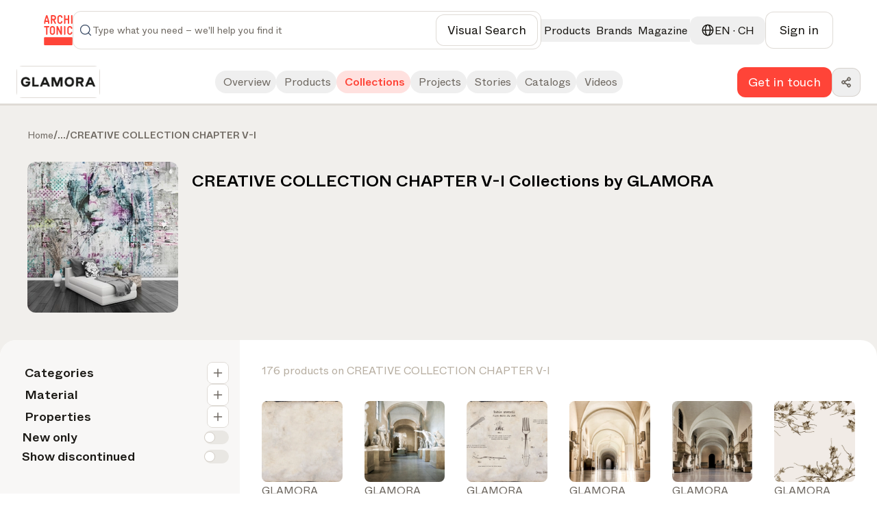

--- FILE ---
content_type: text/html; charset=utf-8
request_url: https://www.architonic.com/en/b/glamora/3104762/collection/creative-collection-chapter-v-i/4005042
body_size: 65465
content:
<!DOCTYPE html><html class="overflow-x-hidden " lang="en"><head><meta charSet="utf-8"/><meta name="viewport" content="width=device-width, initial-scale=1, maximum-scale=1, user-scalable=0"/><script async="" src="https://securepubads.g.doubleclick.net/tag/js/gpt.js"></script><link rel="modulepreload" href="/assets/entry.client-DAFFIEKB.js"/><link rel="modulepreload" href="/assets/chunk-NL6KNZEE-BiZKw74O.js"/><link rel="modulepreload" href="/assets/exports-Cf8r-a_W.js"/><link rel="modulepreload" href="/assets/env-CQLkeklx.js"/><link rel="modulepreload" href="/assets/debug-build-l0sNRNKZ.js"/><link rel="modulepreload" href="/assets/index-KfqbEHWB.js"/><link rel="modulepreload" href="/assets/runtime-DAK3XlJP.js"/><link rel="modulepreload" href="/assets/falsyUtils-CWGd6AX1.js"/><link rel="modulepreload" href="/assets/languageUtil-lwNVejgU.js"/><link rel="modulepreload" href="/assets/root-Dav6BuDT.js"/><link rel="modulepreload" href="/assets/root-BMlyBYPk.js"/><link rel="modulepreload" href="/assets/index-BNPEqrDW.js"/><link rel="modulepreload" href="/assets/StandardErrorBoundary-18_BglnB.js"/><link rel="modulepreload" href="/assets/Button-BVJie8TJ.js"/><link rel="modulepreload" href="/assets/Icons-Zw0Wz63o.js"/><link rel="modulepreload" href="/assets/CloseIcon-DshK_-sB.js"/><link rel="modulepreload" href="/assets/LoadingIndicator-Bq3qAPpV.js"/><link rel="modulepreload" href="/assets/urls-Cusn63B6.js"/><link rel="modulepreload" href="/assets/AuthProvider-DdeAfGLt.js"/><link rel="modulepreload" href="/assets/firebase.client-Crv1gS0i.js"/><link rel="modulepreload" href="/assets/useTagManager-CTs18z1x.js"/><link rel="modulepreload" href="/assets/wrapper-B87n8JA9.js"/><link rel="modulepreload" href="/assets/_layout-Pq-FPbfZ.js"/><link rel="modulepreload" href="/assets/_layout-DChfmYTe.js"/><link rel="modulepreload" href="/assets/newsletter-subscribe-r183Ud27.js"/><link rel="modulepreload" href="/assets/Checkbox-D5a7hDe8.js"/><link rel="modulepreload" href="/assets/Toast-Ga9knI2z.js"/><link rel="modulepreload" href="/assets/react-tooltip.min-4vjbW0Fc.js"/><link rel="modulepreload" href="/assets/Input-D320LEsG.js"/><link rel="modulepreload" href="/assets/input_optional_tag-DWatH2rD.js"/><link rel="modulepreload" href="/assets/LinkWrapper-BNBEiJU8.js"/><link rel="modulepreload" href="/assets/Modal-DhYHUcbk.js"/><link rel="modulepreload" href="/assets/Overlay-CigGI41g.js"/><link rel="modulepreload" href="/assets/SiteLinks-DLChWhLI.js"/><link rel="modulepreload" href="/assets/ClientOnly-CtOjXbRr.js"/><link rel="modulepreload" href="/assets/urls-BmIWtB-U.js"/><link rel="modulepreload" href="/assets/LoginModal-CO8pxPKk.js"/><link rel="modulepreload" href="/assets/LazyImage-N4umHBLm.js"/><link rel="modulepreload" href="/assets/breakpoints-wYDURDNY.js"/><link rel="modulepreload" href="/assets/imageUtils-Cc1x72mG.js"/><link rel="modulepreload" href="/assets/headerType-CIVnFdIX.js"/><link rel="modulepreload" href="/assets/useAsyncSubmit-Dwn9j2Vz.js"/><link rel="modulepreload" href="/assets/fallbackImages-BTLEjjKJ.js"/><link rel="modulepreload" href="/assets/dateUtils-C6UEzJ41.js"/><link rel="modulepreload" href="/assets/Badge-BEbQnT_e.js"/><link rel="modulepreload" href="/assets/useWindowSize-CQMOp64S.js"/><link rel="modulepreload" href="/assets/localizationUtils-BCxnGVUT.js"/><link rel="modulepreload" href="/assets/PageHeaderContext-C33dTvHZ.js"/><link rel="modulepreload" href="/assets/loginUtils-DS6Peqnp.js"/><link rel="modulepreload" href="/assets/memberConstants-CCTdOO_U.js"/><link rel="modulepreload" href="/assets/urls-DVTpuAUe.js"/><link rel="modulepreload" href="/assets/InboxProvider-9PZSoq3O.js"/><link rel="modulepreload" href="/assets/TextArea-DdKvljkT.js"/><link rel="modulepreload" href="/assets/textUtils-1IqdS2ip.js"/><link rel="modulepreload" href="/assets/terms_of_use-DOMfXk_0.js"/><link rel="modulepreload" href="/assets/oAuthProviders.client-BzlENkii.js"/><link rel="modulepreload" href="/assets/PasswordStrength-DWzwXQgg.js"/><link rel="modulepreload" href="/assets/seoTagUtils-BRVr1kwp.js"/><link rel="modulepreload" href="/assets/_layout-D3T_JTS3.js"/><link rel="modulepreload" href="/assets/DistributorLocator-OGnALs1C.js"/><link rel="modulepreload" href="/assets/DownloadContent-RNHFkjZQ.js"/><link rel="modulepreload" href="/assets/FeedbackButton-eKhmmneD.js"/><link rel="modulepreload" href="/assets/CallUs-DRTueQej.js"/><link rel="modulepreload" href="/assets/ManufacturerDetails-CFT2kyP1.js"/><link rel="modulepreload" href="/assets/manufacturers-BIHHpAGQ.js"/><link rel="modulepreload" href="/assets/request_where_to_find_description-dFlwNA7M.js"/><link rel="modulepreload" href="/assets/transformUtils-Dd4nI3ao.js"/><link rel="modulepreload" href="/assets/retailer-cUOT1i30.js"/><link rel="modulepreload" href="/assets/ZoomControl-DPFC9HM5.js"/><link rel="modulepreload" href="/assets/scrollToSection-CmOKUitt.js"/><link rel="modulepreload" href="/assets/TabBar-D0cVaQmx.js"/><link rel="modulepreload" href="/assets/useProductData-BB1KGFX8.js"/><link rel="modulepreload" href="/assets/timeUtils-CL6EeaJT.js"/><link rel="modulepreload" href="/assets/useCopy-DXnsw005.js"/><link rel="modulepreload" href="/assets/collection-BRydyuhS.js"/><link rel="modulepreload" href="/assets/useBrandData-VCZtabNe.js"/><link rel="modulepreload" href="/assets/breadcrumbs-B3kpb1Qp.js"/><link rel="modulepreload" href="/assets/ReadMore-CLahicF3.js"/><link rel="modulepreload" href="/assets/manufacturer_collections_title-Dg0X_csN.js"/><link rel="modulepreload" href="/assets/ResultsGrid-DBMI5aG9.js"/><link rel="modulepreload" href="/assets/ManufacturerNavigation-DbAR-ylf.js"/><link rel="modulepreload" href="/assets/read_less-CiM1bWCP.js"/><link rel="modulepreload" href="/assets/read_more-KSdIpz0p.js"/><link rel="modulepreload" href="/assets/Pagination-C7gkqKW4.js"/><link rel="modulepreload" href="/assets/SearchEmptyState-MdKbjmVV.js"/><link rel="modulepreload" href="/assets/MobileNavigation-D6wCXCeU.js"/><link rel="modulepreload" href="/assets/ShareDropdown-CinN_0M_.js"/><link rel="modulepreload" href="/assets/manufactorer_page_overview-DKCSVXCv.js"/><link rel="modulepreload" href="/assets/manufactorer_page_products-BYdaRT_c.js"/><link rel="modulepreload" href="/assets/microsite_passive_manufacturer_navigation_cta-wskkQJlW.js"/><link rel="modulepreload" href="/assets/manufacturer_get_in_touch-w5QlNA5x.js"/><title>Explore CREATIVE COLLECTION CHAPTER V-I collection by GLAMORA | Architonic</title><meta name="description" content="Explore the collection CREATIVE COLLECTION CHAPTER V-I by GLAMORA on Architonic. Discover new design ideas and let yourself be inspired."/><meta name="robots" content="index, follow"/><meta property="og:type" content="website"/><meta property="og:title" content="Explore CREATIVE COLLECTION CHAPTER V-I collection by GLAMORA"/><meta property="og:description" content="Explore the collection CREATIVE COLLECTION CHAPTER V-I by GLAMORA on Architonic. Discover new design ideas and let yourself be inspired."/><meta property="og:site_name" content="Architonic"/><meta property="og:image" content="https://media.architonic.com/m-on/3104762/logo/glamora_logo_5dd2116a.png?width=1200&amp;height=630&amp;format=webp"/><meta property="og:image:alt" content="GLAMORA products, collections and more"/><meta property="og:url" content="https://www.architonic.com/en/b/glamora/3104762/"/><link rel="alternate" hrefLang="en" href="https://www.architonic.com/en/b/glamora/3104762/"/><link rel="canonical" href="https://www.architonic.com/en/b/glamora/3104762/collection/creative-collection-chapter-v-i/4005042"/><meta name="theme-color" content="#FF4438"/><link rel="icon" type="image/svg+xml" href="/favicon.svg"/><link rel="stylesheet" href="/assets/_layout-011LVDHv.css"/><link rel="stylesheet" href="/assets/main-BrT4R_GR.css"/><script id="language-tag" type="application/json">"en"</script><script>
      (function(h,o,t,j,a,r){
        h.hj=h.hj||function(){(h.hj.q=h.hj.q||[]).push(arguments)};
        h._hjSettings={hjid:5261724,hjsv:6};
        a=o.getElementsByTagName('head')[0];
        r=o.createElement('script');r.async=1;
        r.src=t+h._hjSettings.hjid+j+h._hjSettings.hjsv;
        a.appendChild(r);
    })(window,document,'https://static.hotjar.com/c/hotjar-','.js?sv=');
    </script></head><body><noscript><iframe src="https://www.googletagmanager.com/ns.html?id=GTM-K3TD3PT8" height="0" width="0" style="display:none;visibility:hidden"></iframe></noscript><div class="bg-grey-on-color-subtler"><header id="header-container" class="fixed inset-x-0 z-50 w-full items-center border-b border-opacity-default bg-default sticky top-0 "><div class="w-full"><div class="mx-auto flex w-full bg-default" id="div-gpt-ad-1742841800775-0"></div></div><div class="container-wide relative flex h-[88px] w-full items-center justify-between gap-4 bg-default md:gap-7 xxl:gap-8 py-4"><a href="/en" data-discover="true"><svg xmlns="http://www.w3.org/2000/svg" width="42" height="44" fill="none" viewBox="0 0 1174 1247" class="fill-brand-default"><g><path d=" M1.000005,936.468628   C1.664961,935.501160 2.699644,935.138245 2.940501,934.483337   C8.269962,919.994568 19.825428,911.941833 36.692848,911.945129   C404.805084,912.017090 772.917297,911.980286 1141.029541,912.064941   C1157.389893,912.068726 1170.038696,921.412231 1173.591064,937.696350   C1175.121094,944.709595 1174.092651,952.280945 1174.613281,959.799377   C1175.000000,970.020874 1175.000000,980.041809 1174.613281,990.731995   C1174.151978,992.058960 1174.011963,992.716675 1174.011841,993.374329   C1174.000854,1050.083374 1173.994873,1106.792480 1174.041626,1163.501465   C1174.042603,1164.667847 1174.666626,1165.833862 1175.000000,1167.000000   C1175.000000,1177.354248 1175.000000,1187.708496 1174.613281,1198.731934   C1174.151123,1204.859741 1173.818359,1210.329590 1174.056763,1215.774536   C1174.471924,1225.252319 1171.160034,1233.215088 1164.085693,1239.198242   C1159.901733,1242.736816 1154.728516,1245.105347 1150.000000,1248.000000   C775.645752,1248.000000 401.291534,1248.000000 26.327663,1247.652344   C18.507088,1245.259277 12.055972,1242.057739 7.928197,1235.418701   C5.577639,1231.638062 3.306750,1227.807861 0.999996,1224.000000   C1.000000,1128.312500 1.000000,1032.624878 1.000005,936.468628  z"></path><path d=" M668.531616,1.000000   C674.354797,1.980971 679.710815,2.955347 685.064148,3.944134   C701.400452,6.961516 715.844910,13.820294 728.883911,24.214624   C743.070618,35.523819 752.726501,49.746590 758.297180,66.795212   C762.221436,78.805565 763.829468,91.253212 760.861206,103.657570   C757.877625,116.126060 750.170105,119.247803 737.647705,120.914940   C719.411560,123.342773 709.849121,110.672668 706.134460,93.418159   C700.665405,68.014023 678.188110,54.107330 654.179443,56.114338   C638.142700,57.454941 624.691711,63.953766 616.003052,78.428452   C612.011414,85.078094 610.087769,92.274269 610.069885,99.818642   C609.939880,154.646301 609.640808,209.477936 610.182129,264.300568   C610.389893,285.342834 624.737488,302.121429 646.022766,305.947662   C656.114685,307.761780 666.299622,308.142670 676.301392,305.015106   C690.817383,300.475891 699.162720,289.963654 704.010498,276.165833   C706.424561,269.294891 707.946106,262.023163 711.073792,255.510132   C716.032043,245.185104 723.079224,241.058670 735.313354,242.943985   C738.049255,243.365601 740.816467,243.585800 743.570435,243.887970   C753.462463,244.973358 760.333801,255.113708 760.999878,264.778503   C762.503357,286.596497 756.579163,306.411102 743.521362,323.707336   C731.813416,339.215546 716.138000,349.614441 697.703857,356.050323   C679.252563,362.492188 660.438660,363.280884 641.290894,361.012390   C624.109985,358.976868 608.740845,352.655945 594.729858,342.423828   C574.929138,327.963501 562.758545,308.647705 557.111572,285.096680   C555.710815,279.254913 555.103149,273.089203 555.087708,267.069916   C554.940552,209.909210 554.857056,152.747452 555.076843,95.587234   C555.154602,75.375732 562.086121,57.254997 574.312927,41.223419   C589.623596,21.148327 609.879211,8.742435 634.429138,3.346382   C639.052551,2.330140 643.884766,2.263992 648.810303,1.379714   C655.354431,1.000000 661.708801,1.000000 668.531616,1.000000  z"></path><path d=" M1.000003,470.468567   C1.655197,469.325958 2.643968,468.764313 2.914724,467.960724   C6.125519,458.431183 13.278219,454.083496 22.739645,453.049347   C28.466492,452.423431 34.251305,452.052582 40.010807,452.043762   C89.833626,451.967712 139.656677,451.961731 189.479385,452.069031   C193.693298,452.078094 198.049591,452.549133 202.090485,453.689087   C213.680191,456.958618 219.349915,464.142944 219.884811,476.494171   C220.117722,481.872009 219.911819,487.511688 218.536987,492.667572   C215.337112,504.667633 207.601410,508.449646 194.727325,508.854004   C176.422409,509.428955 158.085953,509.000000 139.000000,509.000000   C139.000000,511.066498 139.000000,512.980469 139.000000,514.894470   C139.000000,607.375183 139.000809,699.855835 138.999176,792.336548   C138.998917,806.761597 129.840088,815.991211 115.530380,815.999756   C112.697639,816.001465 109.857925,815.870239 107.033340,816.022034   C93.296318,816.760498 82.970512,806.199341 82.981178,792.069641   C83.025818,732.915344 83.000000,673.760986 83.000000,614.606689   C83.000000,581.446960 83.000000,548.287170 83.000000,515.127441   C83.000000,513.311890 83.000000,511.496368 83.000000,509.000000   C81.006546,509.000000 79.248604,509.000000 77.490669,509.000000   C60.494217,509.000000 43.495346,509.167664 26.502422,508.922760   C19.036938,508.815186 11.675173,507.376709 6.660017,501.038391   C4.591557,498.424225 3.323953,495.176422 1.346052,492.108398   C1.000000,484.979034 1.000000,477.958099 1.000003,470.468567  z"></path><path d=" M1175.000000,336.531342   C1174.597656,339.153625 1174.333862,341.344299 1173.770264,343.454834   C1170.245117,356.654236 1164.949219,359.989197 1153.315308,361.726105   C1146.800903,362.698639 1139.634766,362.109772 1133.239624,360.419098   C1123.595093,357.869324 1118.023315,348.571930 1118.010498,337.670258   C1117.978394,310.530060 1118.000000,283.389801 1118.000000,256.249573   C1118.000000,179.990540 1118.013184,103.731499 1117.988525,27.472479   C1117.983643,12.563169 1127.018555,1.094095 1143.593628,1.953739   C1150.116943,2.292066 1156.666504,1.486362 1162.810303,4.892590   C1170.308838,9.049815 1173.483887,15.493163 1174.002930,23.665817   C1174.066040,24.656693 1174.166504,25.645187 1174.624756,26.817390   C1175.000000,130.020889 1175.000000,233.041794 1175.000000,336.531342  z"></path><path d=" M700.871399,453.594849   C708.117859,453.544128 715.109070,453.163177 721.908508,454.130096   C733.728271,455.811005 739.865479,465.315704 739.923950,476.397919   C740.122803,514.060730 740.000000,551.725281 740.000000,589.389160   C740.000000,656.717529 740.098450,724.046143 739.909851,791.373962   C739.875610,803.593079 734.052368,813.065979 722.911926,815.396484   C704.388977,819.271179 686.698975,816.403198 676.369507,796.461121   C661.602112,767.950989 648.093872,738.789734 633.975952,709.941772   C623.497314,688.530396 612.815369,667.218201 602.388123,645.781982   C592.486450,625.426147 582.797974,604.966614 572.000000,584.680359   C572.000000,586.366333 572.000000,588.052246 572.000000,589.738220   C572.000000,654.566772 572.049133,719.395386 571.911865,784.223633   C571.900146,789.740173 571.202454,795.397705 569.826904,800.732788   C568.113281,807.378601 563.561646,812.294373 556.959229,814.427917   C548.128357,817.281555 539.024597,817.750854 530.031921,815.020752   C520.919739,812.254456 515.904663,805.857727 515.045837,796.437683   C514.462036,790.034180 514.046875,783.589539 514.042847,777.162964   C513.981323,679.003540 513.982971,580.844177 514.062622,482.684814   C514.065796,478.792572 514.627625,474.812897 515.552612,471.026245   C518.015076,460.945007 524.754150,454.372559 534.819885,453.391022   C544.725037,452.425201 554.974426,451.581573 564.781006,455.036377   C570.126648,456.919586 574.285095,460.421204 576.743896,465.462311   C586.612183,485.694214 596.328064,506.000702 606.046631,526.305359   C615.265198,545.565613 624.440125,564.846863 633.591919,584.138977   C646.097717,610.501587 658.565918,636.882141 671.044556,663.257690   C674.074646,669.662292 677.082458,676.077515 681.000000,682.251343   C681.000000,680.510681 681.000000,678.770081 681.000000,677.029419   C681.000000,611.700928 680.943359,546.372314 681.054138,481.044037   C681.073242,469.793304 684.265991,459.926239 695.820740,455.070099   C697.297546,454.449463 698.955688,454.260345 700.871399,453.594849  z"></path><path d=" M490.287842,151.340073   C486.160645,162.754089 480.168427,172.671585 472.159058,181.162964   C466.750214,186.897354 460.830688,192.301498 454.479858,196.952560   C448.337982,201.450684 441.351440,204.795578 434.228119,208.942688   C441.142822,223.291702 448.291656,238.028275 455.354492,252.805939   C465.970856,275.018707 476.440033,297.302277 487.153900,319.467743   C491.124634,327.682648 492.886871,336.231171 491.922638,345.214386   C491.277222,351.227783 487.961609,355.974060 482.729675,359.012024   C471.555206,365.500671 453.084534,364.702728 443.988831,356.023682   C439.100861,351.359650 436.039124,344.558167 432.883972,338.349823   C426.979034,326.730652 421.603241,314.842499 416.012146,303.063965   C401.956177,273.453094 387.902954,243.840942 373.815186,214.158737   C362.028320,214.158737 350.391968,214.158737 338.000000,214.158737   C338.000000,215.910736 338.000000,217.658875 338.000000,219.406998   C338.000000,258.569336 338.025726,297.731720 337.978333,336.893982   C337.968811,344.737823 335.932465,352.023041 329.382446,356.892853   C326.387878,359.119263 322.542633,360.975403 318.897003,361.399597   C309.823059,362.455414 300.503113,363.537994 292.180725,358.028503   C285.562988,353.647583 282.067657,347.370270 282.037476,339.501740   C281.647522,237.915955 281.337036,136.329865 280.996887,34.743877   C280.928131,14.205030 294.647217,1.700938 313.669342,1.922358   C340.162811,2.230745 366.662933,2.086817 393.159515,1.974341   C417.209106,1.872251 439.026093,8.987349 457.856171,23.620102   C478.442261,39.617481 491.259766,60.808109 496.089264,86.707832   C499.969330,107.515968 498.025482,127.824661 491.941650,147.899277   C491.613861,148.980850 490.984375,149.970978 490.287842,151.340073  M431.947937,140.287231   C443.819733,120.855812 445.135101,100.829018 434.167389,80.751862   C426.379517,66.495583 413.468933,58.834381 397.441437,58.181808   C378.495056,57.410389 359.493134,57.999245 340.515320,58.021420   C339.744598,58.022320 338.974152,58.258141 338.346527,58.361065   C338.346527,91.708183 338.346527,124.738503 338.346527,157.996643   C359.651642,157.996643 380.611053,158.001724 401.570435,157.977249   C402.372772,157.976318 403.174774,157.690414 403.976959,157.537506   C415.222626,155.393692 424.269196,149.599258 431.947937,140.287231  z"></path><path d=" M982.000000,262.000000   C982.000000,243.198761 982.000000,224.897522 982.000000,206.299118   C948.619080,206.299118 915.566162,206.299118 882.000000,206.299118   C882.000000,208.187317 882.000000,209.968430 882.000000,211.749542   C882.000000,252.075653 882.040710,292.401855 881.937500,332.727722   C881.927124,336.794861 881.387817,340.935883 880.501709,344.910553   C878.394287,354.363525 871.961914,360.291931 862.768005,361.394012   C855.259277,362.294006 847.160828,361.919739 839.861572,360.031586   C829.926697,357.461700 825.323364,350.060272 825.153198,337.626404   C824.701721,304.638519 825.000000,271.640320 825.000000,238.646240   C825.000000,168.325500 824.987610,98.004738 825.009583,27.684008   C825.014465,12.166671 834.332153,1.240088 850.438782,1.967623   C856.965515,2.262434 863.415100,1.656224 869.709106,4.795910   C876.900208,8.383046 880.030090,14.479166 880.822632,21.554337   C881.869568,30.901421 881.920349,40.387672 881.954041,49.815693   C882.072327,82.965439 882.000000,116.115875 882.000000,149.632843   C915.243164,149.632843 948.296692,149.632843 982.000000,149.632843   C982.000000,147.968109 982.000000,146.205505 982.000000,144.442886   C982.000000,105.616508 981.930542,66.789886 982.061951,27.963955   C982.086609,20.682011 983.461670,13.627928 989.218567,8.261143   C993.590393,4.185698 998.725159,1.757801 1004.663818,2.085058   C1011.660034,2.470596 1018.831665,2.693626 1025.541748,4.455585   C1033.277222,6.486839 1036.467041,13.368312 1037.895020,20.695194   C1038.738037,25.020245 1038.954590,29.524158 1038.957031,33.947906   C1039.012817,134.096619 1039.089478,234.245636 1038.785278,334.393463   C1038.766357,340.622528 1036.359741,347.154358 1033.775024,352.972748   C1031.487671,358.121948 1026.150146,360.781311 1020.491272,361.016693   C1012.848816,361.334564 1004.813477,362.310059 997.599731,360.458801   C986.866577,357.704315 982.359192,349.276123 982.129272,336.482910   C981.686096,311.829132 982.000000,287.161743 982.000000,262.000000  z"></path><path d=" M417.790955,790.723755   C404.538727,803.141357 389.017883,810.860474 371.723969,813.713562   C358.941467,815.822327 345.631866,816.653076 332.732300,815.694702   C312.368378,814.181763 294.019592,806.324280 277.857056,793.464172   C266.047028,784.067261 256.562286,772.764465 250.792145,759.003418   C246.753845,749.372559 242.855545,738.938232 242.377335,728.700012   C240.981659,698.820496 241.214981,668.860046 241.034882,638.929993   C240.870422,611.598572 241.196228,584.263550 240.941483,556.933533   C240.714172,532.546692 247.350555,510.434875 262.432007,491.272827   C276.632446,473.230103 295.319153,461.845306 317.539154,455.937744   C331.533569,452.217072 345.822174,451.995422 359.865265,453.253479   C387.633698,455.741028 410.931244,468.192719 428.864563,489.574890   C440.569031,503.530304 448.083252,519.724426 449.984009,538.126648   C450.491211,543.037292 450.951233,547.981567 450.957092,552.910889   C451.024445,609.575500 451.242615,666.241821 450.865509,722.903992   C450.737305,742.163330 443.864227,759.638672 432.317657,775.017395   C428.129852,780.595154 422.835846,785.342468 417.790955,790.723755  M301.435760,534.066101   C299.957153,540.865356 297.243073,547.656067 297.196411,554.465149   C296.838715,606.624939 296.974976,658.788391 297.043549,710.950500   C297.049591,715.542419 297.209717,720.223145 298.085663,724.708801   C301.079224,740.038696 310.021149,750.453247 324.195374,757.239380   C334.698669,762.268066 345.579010,761.543457 356.238831,760.696411   C366.989746,759.842163 376.546356,754.489563 383.945862,746.418274   C392.635559,736.939636 395.923828,725.078186 395.900482,712.604675   C395.798584,658.178162 395.455994,603.751099 394.914795,549.327087   C394.777924,535.565735 387.714600,524.891724 376.851562,517.075073   C364.667908,508.308105 350.838074,506.406525 336.141052,508.936707   C320.675262,511.599182 308.965302,519.203003 301.435760,534.066101  z"></path><path d=" M204.714142,218.353561   C208.557434,230.319916 212.541992,241.844009 215.691605,253.591949   C217.495453,260.320190 218.717560,267.397003 218.854294,274.343384   C219.260788,294.994751 219.207794,315.662781 218.852264,336.316040   C218.764587,341.408295 217.439865,346.697937 215.603210,351.481964   C213.638519,356.599457 208.812332,360.034363 203.689880,360.728790   C196.486328,361.705231 188.951767,361.797272 181.746796,360.844879   C170.630005,359.375366 165.365372,350.821442 165.107239,339.871002   C164.702957,322.719940 165.000015,305.552338 165.000000,288.391754   C165.000000,286.764771 165.000000,285.137787 165.000000,283.257996   C129.326797,283.257996 94.063072,283.257996 58.000011,283.257996   C58.000011,284.863068 58.000015,286.604095 58.000011,288.345154   C57.999989,305.172546 58.288643,322.007019 57.873558,338.824188   C57.677155,346.781525 55.648659,354.550171 47.701466,358.759003   C37.282623,364.276825 12.867063,364.893036 7.205781,350.187775   C5.312755,345.270569 4.232408,339.750000 4.140471,334.481537   C3.791690,314.494690 3.704408,294.492218 4.103256,274.507263   C4.372207,261.030975 8.867665,248.356079 12.918490,235.602310   C24.118822,200.338837 34.930271,164.952042 46.006699,129.648911   C53.928036,104.401802 61.989231,79.198296 70.068077,54.000996   C73.585884,43.029228 77.365250,32.141521 80.916008,21.180065   C85.185143,8.000882 95.008087,2.636023 106.980499,2.067585   C114.994560,1.687086 123.072418,1.548405 130.412354,5.903946   C137.882965,10.337017 141.082230,17.767735 143.587952,25.336134   C149.453751,43.053398 154.741669,60.961117 160.368729,78.758476   C172.453857,116.981422 184.607117,155.182831 196.728348,193.394363   C199.329742,201.595093 201.913574,209.801376 204.714142,218.353561  M108.500000,228.000000   C123.245384,228.000000 137.990768,228.000000 153.047272,228.000000   C139.271057,184.329025 125.683144,141.255005 112.095230,98.180984   C111.615082,98.216637 111.134933,98.252281 110.654785,98.287926   C97.153915,141.414352 83.653046,184.540771 70.047989,228.000000   C82.868088,228.000000 95.184044,228.000000 108.500000,228.000000  z"></path><path d=" M1169.000000,550.942505   C1168.420166,564.976379 1157.313232,572.062317 1146.053711,573.073669   C1127.739014,574.718811 1120.668213,565.936218 1115.419800,552.744995   C1113.571411,548.099182 1112.404663,543.168701 1111.105591,538.320312   C1107.035767,523.130737 1087.275024,508.749786 1070.322998,508.845673   C1058.124756,508.914734 1046.371460,509.510681 1036.084473,516.985657   C1025.861938,524.413818 1019.173340,534.016235 1018.018372,546.893066   C1017.532898,552.306030 1017.051453,557.743896 1017.043518,563.171204   C1016.969910,613.496765 1016.640686,663.826111 1017.156799,714.146545   C1017.401978,738.047546 1031.144653,753.942627 1054.150269,758.730347   C1068.647827,761.747437 1083.119751,760.271667 1095.816162,751.061768   C1103.446167,745.526794 1107.838013,737.789062 1110.972656,729.241821   C1113.535522,722.253479 1115.301025,714.959229 1118.082642,708.068115   C1121.790405,698.882568 1128.873779,694.751160 1138.965576,694.884155   C1147.931396,695.002319 1156.429810,695.642273 1162.601196,703.168152   C1164.008789,704.884705 1165.184937,706.907715 1166.000610,708.974060   C1171.092407,721.873779 1168.617920,734.663635 1164.985229,747.321594   C1157.534912,773.281921 1140.630249,791.428284 1116.977905,803.368408   C1103.639526,810.101990 1089.251099,813.103333 1074.167480,814.250488   C1054.036011,815.781494 1034.995972,812.720886 1017.102661,803.905090   C988.681702,789.902649 971.037659,767.001221 964.095093,736.087097   C962.776306,730.214844 962.103210,724.072449 962.087708,718.052185   C961.940613,660.894653 961.531250,603.730652 962.245178,546.581604   C962.507751,525.560486 970.703003,506.741425 984.130798,490.152374   C992.591553,479.699829 1002.761780,471.394623 1014.458313,465.588776   C1024.215942,460.745300 1035.015991,457.171265 1045.747314,455.348999   C1056.908447,453.453674 1068.611938,453.373413 1079.951538,454.211609   C1100.178467,455.706665 1118.587891,462.896576 1134.819458,475.310089   C1153.643188,489.706024 1164.467285,508.997742 1168.772583,531.959473   C1169.894409,537.942566 1168.979370,544.307495 1169.000000,550.942505  z"></path><path d=" M881.969971,792.547852   C881.334351,795.180664 880.560059,797.326294 880.136658,799.539062   C878.182129,809.753967 870.892090,814.656250 861.677673,815.688843   C854.483093,816.495178 846.955688,815.199768 839.675964,814.147461   C831.452637,812.958740 824.910278,801.776611 824.963684,793.728638   C825.080872,776.063477 825.000000,758.396973 825.000000,740.731018   C825.000000,652.901245 825.024414,565.071472 824.974304,477.241699   C824.966553,463.704041 832.976746,453.351990 846.911743,453.070251   C853.178345,452.943573 859.538879,453.162231 865.718262,454.118927   C873.198364,455.277069 880.105835,463.201050 880.943237,470.829437   C881.535767,476.227875 881.954041,481.677063 881.957031,487.103882   C882.013062,588.766418 881.995361,690.429016 881.969971,792.547852  z"></path></g></svg></a><div class="relative grow"><div class="flex flex-row items-center gap-4 py-2 pl-3 xl:pl-8 border rounded-12 min-h-[52px] border-opacity-default p-2 focus-within:outline-none focus-within:ring-2 focus-within:ring-brand-default"><form class="flex w-full flex-row items-center gap-4"><span class=" min-w-6 fill-grey-subtle"><svg width="24" height="24" viewBox="0 0 24 24" fill="none" class="w-full h-full " xmlns="http://www.w3.org/2000/svg"><path fill-rule="evenodd" clip-rule="evenodd" fill="#394A64" d="M11 3.75C6.99594 3.75 3.75 6.99594 3.75 11C3.75 15.0041 6.99594 18.25 11 18.25C15.0041 18.25 18.25 15.0041 18.25 11C18.25 6.99594 15.0041 3.75 11 3.75ZM2.25 11C2.25 6.16751 6.16751 2.25 11 2.25C15.8325 2.25 19.75 6.16751 19.75 11C19.75 15.8325 15.8325 19.75 11 19.75C6.16751 19.75 2.25 15.8325 2.25 11Z"></path><path fill-rule="evenodd" clip-rule="evenodd" fill="#394A64" d="M16.1197 16.1197C16.4126 15.8268 16.8874 15.8268 17.1803 16.1197L21.5303 20.4697C21.8232 20.7626 21.8232 21.2375 21.5303 21.5304C21.2374 21.8232 20.7626 21.8232 20.4697 21.5304L16.1197 17.1804C15.8268 16.8875 15.8268 16.4126 16.1197 16.1197Z"></path></svg></span><input id="search-input" autoComplete="off" type="text" placeholder="Type what you need – we&#x27;ll help you find it" class="w-full text-ellipsis bg-default py-2 text-sm font-book caret-brand-default outline-none placeholder:text-subtle xl:text-lg" name="search" value=""/><div class="flex flex-row items-center gap-4 lg:pr-8"></div><button class="group flex items-center justify-center gap-3 rounded-12 font-book text-default fill-default stroke-default hover:text-subtle hover:fill-subtle hover:stroke-subtle border border-opacity-default bg-grey-on-color hover:bg-grey-on-color-subtle focus:outline-none focus:outline-[2px] focus:outline-offset-3 focus:outline-brand-default px-4 py-3 md:px-5 md:py-3  text-sm md:text-base lg:text-lg sm:max-md:font-book text-nowrap font-book"><span class="  stroke-subtle fill-grey-subtle"><svg width="24" height="24" viewBox="0 0 24 24" fill="none" class="w-full h-full " xmlns="http://www.w3.org/2000/svg"><path d="M3.75 8V4.75C3.75 4.19772 4.19772 3.75 4.75 3.75H8M3.75 16V19.25C3.75 19.8023 4.19772 20.25 4.75 20.25H8M16 3.75H19.25C19.8023 3.75 20.25 4.19772 20.25 4.75V8M20.25 16V19.25C20.25 19.8023 19.8023 20.25 19.25 20.25H16M12 14.25V16.25M8.75 8.55204V10.9895C8.75 12.7845 10.2051 14.2395 12 14.2395C13.7949 14.2395 15.25 12.7845 15.25 10.9895V8.55204L13.3542 9.36454L12 8.01038L10.6458 9.36454L8.75 8.55204Z" stroke="#1B1915" stroke-width="1.5" stroke-linecap="round" stroke-linejoin="round"></path></svg></span><span class="hidden md:block whitespace-nowrap text-center">Visual Search</span></button></form></div><div class="flex w-[29.25rem] flex-col gap-5 rounded-16 border border-opacity-default bg-default p-5 sm_only:fixed sm_only:top-4 sm_only:w-full hidden absolute right-0 top-0 z-dropdown-menu !font-book"><div class="flex w-full justify-between"><div class="flex items-center gap-3"><span class=" fill-primary"><svg width="24" height="24" viewBox="0 0 24 24" fill="none" class="w-full h-full " xmlns="http://www.w3.org/2000/svg"><path fill-rule="evenodd" clip-rule="evenodd" d="M2.79175 2.79831C3.29645 2.28181 3.98732 2 4.7 2H7.7C8.0866 2 8.4 2.3134 8.4 2.7C8.4 3.0866 8.0866 3.4 7.7 3.4H4.7C4.35423 3.4 4.02654 3.53697 3.79153 3.77833L3.78502 3.78502L3.78497 3.78497C3.53342 4.03653 3.4 4.35962 3.4 4.7V7.7C3.4 8.0866 3.0866 8.4 2.7 8.4C2.3134 8.4 2 8.0866 2 7.7V4.7C2 3.98193 2.28535 3.30638 2.79175 2.79831Z" fill="#6E6861"></path><path fill-rule="evenodd" clip-rule="evenodd" d="M15.5996 2.7C15.5996 2.3134 15.913 2 16.2996 2H19.2996C20.0177 2 20.6932 2.28535 21.2013 2.79173C21.7178 3.29644 21.9996 3.98731 21.9996 4.7V7.7C21.9996 8.0866 21.6862 8.4 21.2996 8.4C20.913 8.4 20.5996 8.0866 20.5996 7.7V4.7C20.5996 4.35423 20.4626 4.02654 20.2213 3.79153L20.2146 3.78502L20.2146 3.78497C19.9631 3.53342 19.64 3.4 19.2996 3.4H16.2996C15.913 3.4 15.5996 3.0866 15.5996 2.7Z" fill="#6E6861"></path><path fill-rule="evenodd" clip-rule="evenodd" d="M21.2996 15.5C21.6862 15.5 21.9996 15.8134 21.9996 16.2V19.2C21.9996 19.9181 21.7143 20.5936 21.2079 21.1017C20.7032 21.6182 20.0123 21.9 19.2996 21.9H16.2996C15.913 21.9 15.5996 21.5866 15.5996 21.2C15.5996 20.8134 15.913 20.5 16.2996 20.5H19.2996C19.6454 20.5 19.9731 20.363 20.2081 20.1217L20.2146 20.115L20.2146 20.115C20.4662 19.8635 20.5996 19.5404 20.5996 19.2V16.2C20.5996 15.8134 20.913 15.5 21.2996 15.5Z" fill="#6E6861"></path><path fill-rule="evenodd" clip-rule="evenodd" d="M2.7 15.5C3.0866 15.5 3.4 15.8134 3.4 16.2V19.2C3.4 19.5458 3.53697 19.8735 3.77833 20.1085L3.78502 20.115L3.78497 20.115C4.03653 20.3666 4.35962 20.5 4.7 20.5H7.7C8.0866 20.5 8.4 20.8134 8.4 21.2C8.4 21.5866 8.0866 21.9 7.7 21.9H4.7C3.98193 21.9 3.30638 21.6146 2.79831 21.1083C2.28181 20.6035 2 19.9127 2 19.2V16.2C2 15.8134 2.3134 15.5 2.7 15.5Z" fill="#6E6861"></path><path fill-rule="evenodd" clip-rule="evenodd" d="M10.3548 6.32333C10.4126 6.30793 10.4731 6.2998 10.5349 6.2998H13.4647C13.8766 6.2998 14.2909 6.49567 14.5417 6.83143C14.5419 6.83166 14.542 6.8319 14.5422 6.83213L15.1283 7.61419H16.3946C16.9845 7.61419 17.557 7.82239 17.9948 8.21368C18.4349 8.60703 18.6998 9.15339 18.6998 9.74897V14.565C18.6998 15.1606 18.4349 15.707 17.9948 16.1003C17.557 16.4916 16.9845 16.6998 16.3946 16.6998H7.60504C7.01513 16.6998 6.44257 16.4916 6.00479 16.1003C5.56471 15.707 5.2998 15.1606 5.2998 14.565V9.759C5.2998 9.16342 5.56471 8.61706 6.00479 8.22372C6.44257 7.83242 7.01513 7.62422 7.60504 7.62422H8.88256L9.46409 6.84822C9.6863 6.5379 10.024 6.36983 10.3548 6.32333ZM10.5469 7.70984C10.5466 7.70984 10.5464 7.70984 10.5461 7.70984L10.5463 7.70984C10.5465 7.70984 10.5467 7.70984 10.5469 7.70984ZM10.5681 7.70949L9.7929 8.744C9.66071 8.92039 9.45316 9.02422 9.23273 9.02422H7.60504C7.34183 9.02422 7.10615 9.11702 6.93776 9.26753C6.77166 9.41599 6.6998 9.59204 6.6998 9.759V14.565C6.6998 14.732 6.77166 14.908 6.93776 15.0565C7.10615 15.207 7.34182 15.2998 7.60504 15.2998H16.3946C16.6578 15.2998 16.8935 15.207 17.0618 15.0565C17.2279 14.908 17.2998 14.732 17.2998 14.565V9.74897C17.2998 9.58201 17.2279 9.40596 17.0618 9.2575C16.8935 9.10699 16.6578 9.01419 16.3946 9.01419H14.7781C14.5577 9.01419 14.3501 8.91036 14.2179 8.73397L13.443 7.6998H10.6644C10.6329 7.7052 10.6007 7.70847 10.5681 7.70949Z" fill="#6E6861"></path><path d="M11.9997 13.9203C12.9997 13.9203 13.8197 13.1103 13.8197 12.1003C13.8197 11.0903 13.0097 10.2803 11.9997 10.2803C10.9897 10.2803 10.1797 11.0903 10.1797 12.1003C10.1797 13.1103 10.9897 13.9203 11.9997 13.9203Z" fill="#6E6861"></path></svg></span><p class="text-lg text-default">Find products by image</p></div><span class="cursor-pointer block stroke-subtle md:hidden"><svg width="25" height="24" viewBox="0 0 25 24" xmlns="http://www.w3.org/2000/svg" class="w-full h-full "><path fill-rule="evenodd" clip-rule="evenodd" d="M18.9794 5.46967C19.2723 5.76256 19.2723 6.23744 18.9794 6.53033L6.97943 18.5303C6.68653 18.8232 6.21166 18.8232 5.91877 18.5303C5.62587 18.2374 5.62587 17.7626 5.91877 17.4697L17.9188 5.46967C18.2117 5.17678 18.6865 5.17678 18.9794 5.46967Z"></path><path fill-rule="evenodd" clip-rule="evenodd" d="M5.91877 5.46967C6.21166 5.17678 6.68653 5.17678 6.97943 5.46967L18.9794 17.4697C19.2723 17.7626 19.2723 18.2374 18.9794 18.5303C18.6865 18.8232 18.2117 18.8232 17.9188 18.5303L5.91877 6.53033C5.62587 6.23744 5.62587 5.76256 5.91877 5.46967Z"></path></svg></span></div><div class=" "><div class="flex flex-col-reverse"><div class="group relative z-0 order-3 box-content h-full rounded-12 border-2 border-dashed border-opacity-default bg-grey-on-color-subtle px-8 py-6 undefined"><input accept="image/jpg,.jpg,.jpeg,image/png,.png,image/webp,.webp,image/bmp,.bmp" multiple="" type="file" style="border:0;clip:rect(0, 0, 0, 0);clip-path:inset(50%);height:1px;margin:0 -1px -1px 0;overflow:hidden;padding:0;position:absolute;width:1px;white-space:nowrap" tabindex="-1"/><div class="relative flex h-full flex-col gap-3 " role="presentation" tabindex="0"><div class="img-upload max-md:px-9 max-md:w-full m-2 flex flex-initial cursor-pointer flex-col items-center justify-center"><span class="img-upload flex flex-col whitespace-nowrap text-center text-sm font-book"><p>Drag your image here or <b>browse</b></p><p class="text-sm text-subtle">PNG, JPG or JPEG (Max 10mb)</p></span></div><p class="flex-initial text-center text-sm font-book">or</p><div class="flex flex-row gap-3 lg:grow"><div class="flex-1 peer"><div class="relative flex w-full items-center"><span class=" h-6 w-6 absolute left-4 z-10 fill-grey-subtle stroke-subtle"><svg width="14" height="14" viewBox="0 0 14 14" fill="none" xmlns="http://www.w3.org/2000/svg" class="w-full h-full "><g clip-path="url(#clip0_4832_6329)"><path fill-rule="evenodd" clip-rule="evenodd" d="M7.55351 1.70962C8.18611 1.09863 9.03338 0.760551 9.91283 0.768193C10.7923 0.775835 11.6336 1.12859 12.2554 1.75048C12.8773 2.37237 13.2301 3.21364 13.2377 4.09309C13.2454 4.97254 12.9073 5.81981 12.2963 6.45241L12.291 6.45788L10.541 8.20778C10.201 8.54794 9.79178 8.81099 9.34114 8.97909C8.8905 9.14719 8.40898 9.21641 7.92924 9.18205C7.4495 9.14769 6.98275 9.01056 6.56067 8.77996C6.13859 8.54936 5.77103 8.23067 5.48294 7.84553C5.33822 7.65204 5.37774 7.37787 5.57123 7.23314C5.76471 7.08841 6.03888 7.12794 6.18361 7.32142C6.39655 7.60609 6.66822 7.84164 6.98019 8.01209C7.29217 8.18253 7.63715 8.28389 7.99174 8.30929C8.34634 8.33468 8.70224 8.28352 9.03532 8.15927C9.3684 8.03502 9.67087 7.84059 9.9222 7.58917L11.6695 5.84191C12.1195 5.37462 12.3684 4.7495 12.3628 4.10069C12.3571 3.45066 12.0964 2.82886 11.6367 2.3692C11.1771 1.90954 10.5553 1.64881 9.90523 1.64316C9.25621 1.63752 8.63091 1.88662 8.16357 2.33689L7.16257 3.33207C6.99122 3.50242 6.71421 3.50162 6.54385 3.33027C6.3735 3.15891 6.3743 2.8819 6.54566 2.71155L7.55351 1.70962Z" fill="#4F4F4F"></path><path fill-rule="evenodd" clip-rule="evenodd" d="M4.6588 5.0211C5.10944 4.853 5.59096 4.78378 6.0707 4.81814C6.55044 4.8525 7.01718 4.98963 7.43927 5.22023C7.86135 5.45084 8.2289 5.76952 8.51699 6.15466C8.66172 6.34815 8.6222 6.62232 8.42871 6.76705C8.23523 6.91178 7.96105 6.87225 7.81633 6.67877C7.60339 6.3941 7.33172 6.15855 7.01974 5.9881C6.70777 5.81766 6.36279 5.7163 6.00819 5.6909C5.6536 5.66551 5.2977 5.71667 4.96462 5.84092C4.63154 5.96517 4.32907 6.1596 4.07774 6.41102L2.33048 8.15828C1.88048 8.62557 1.63154 9.25069 1.63718 9.8995C1.64283 10.5495 1.90356 11.1713 2.36322 11.631C2.82287 12.0907 3.44468 12.3514 4.09471 12.357C4.74352 12.3627 5.36864 12.1137 5.83593 11.6637L6.83063 10.669C7.00149 10.4982 7.2785 10.4982 7.44935 10.669C7.62021 10.8399 7.62021 11.1169 7.44935 11.2877L6.44648 12.2906C5.81387 12.9016 4.96656 13.2396 4.08711 13.232C3.20765 13.2244 2.36639 12.8716 1.7445 12.2497C1.12261 11.6278 0.769854 10.7866 0.762212 9.90711C0.75457 9.02765 1.09265 8.18038 1.70364 7.54778L1.70892 7.54231L3.45891 5.79241C3.45889 5.79243 3.45893 5.79239 3.45891 5.79241C3.79894 5.45228 4.20819 5.18919 4.6588 5.0211Z" fill="#4F4F4F"></path></g><defs><clipPath id="clip0_4832_6329"><rect width="14" height="14" fill="white"></rect></clipPath></defs></svg></span><input id="visual-search-url-input" autoComplete="on" type="text" pattern=".+" required="" placeholder="Paste an image or url" class="w-full py-3 font-book pl-9 h-[2.5rem] text-sm font-book ease relative rounded-12 border-2 bg-input-hover text-default transition-all duration-150 hover:bg-card-secondary fill-grey-default hover:bg-input-default border-opacity-default focus:outline-offset-4 focus:outline-brand-default border-opacity-default pr-9" value=""/><div class="absolute right-5 z-[12] flex flex-row gap-2"></div></div></div><button class="group flex items-center justify-center gap-3 rounded-8 font-book text-on-color stroke-on-color  bg-brand-default hover:bg-brand-hover focus:outline-none focus:outline-[2px] focus:outline-offset-3 focus:outline-brand-default p-2 text-sm font-book hidden size-9 peer-has-[:valid]:block"><span class=" w-5 h-5 block my-0 mx-auto"><svg width="24" height="24" viewBox="0 0 24 24" fill="none" class="w-full h-full " xmlns="http://www.w3.org/2000/svg"><path fill-rule="evenodd" clip-rule="evenodd" fill="#394A64" d="M11 3.75C6.99594 3.75 3.75 6.99594 3.75 11C3.75 15.0041 6.99594 18.25 11 18.25C15.0041 18.25 18.25 15.0041 18.25 11C18.25 6.99594 15.0041 3.75 11 3.75ZM2.25 11C2.25 6.16751 6.16751 2.25 11 2.25C15.8325 2.25 19.75 6.16751 19.75 11C19.75 15.8325 15.8325 19.75 11 19.75C6.16751 19.75 2.25 15.8325 2.25 11Z"></path><path fill-rule="evenodd" clip-rule="evenodd" fill="#394A64" d="M16.1197 16.1197C16.4126 15.8268 16.8874 15.8268 17.1803 16.1197L21.5303 20.4697C21.8232 20.7626 21.8232 21.2375 21.5303 21.5304C21.2374 21.8232 20.7626 21.8232 20.4697 21.5304L16.1197 17.1804C15.8268 16.8875 15.8268 16.4126 16.1197 16.1197Z"></path></svg></span></button></div></div></div></div></div></div></div><div class="flex items-center gap-3"><menu class="ease relative -left-full top-0 
         hidden size-auto flex-row items-center gap-4 p-0 
        transition-all duration-500 lg:contents 
        "><div><button class="flex w-full items-center justify-between p-2 lg:w-auto"><p class="whitespace-nowrap text-base font-book text-default">Products</p><span class=" block lg:hidden"><svg width="24" height="24" viewBox="0 0 24 24" xmlns="http://www.w3.org/2000/svg" class="w-full h-full "><path fill-rule="evenodd" clip-rule="evenodd" d="M8.46967 5.46967C8.17678 5.76256 8.17678 6.23744 8.46967 6.53033L13.9393 12L8.46967 17.4697C8.17678 17.7626 8.17678 18.2374 8.46967 18.5303C8.76256 18.8232 9.23744 18.8232 9.53033 18.5303L15.5303 12.5303C15.8232 12.2374 15.8232 11.7626 15.5303 11.4697L9.53033 5.46967C9.23744 5.17678 8.76256 5.17678 8.46967 5.46967Z"></path></svg></span></button></div><div><button class="flex w-full items-center justify-between p-2 lg:w-auto"><p class="whitespace-nowrap text-base font-book text-default">Brands</p><span class=" block lg:hidden"><svg width="24" height="24" viewBox="0 0 24 24" xmlns="http://www.w3.org/2000/svg" class="w-full h-full "><path fill-rule="evenodd" clip-rule="evenodd" d="M8.46967 5.46967C8.17678 5.76256 8.17678 6.23744 8.46967 6.53033L13.9393 12L8.46967 17.4697C8.17678 17.7626 8.17678 18.2374 8.46967 18.5303C8.76256 18.8232 9.23744 18.8232 9.53033 18.5303L15.5303 12.5303C15.8232 12.2374 15.8232 11.7626 15.5303 11.4697L9.53033 5.46967C9.23744 5.17678 8.76256 5.17678 8.46967 5.46967Z"></path></svg></span></button></div><div><button class="flex w-full items-center justify-between p-2 lg:w-auto"><p class="whitespace-nowrap text-base font-book text-default">Magazine</p><span class=" block lg:hidden"><svg width="24" height="24" viewBox="0 0 24 24" xmlns="http://www.w3.org/2000/svg" class="w-full h-full "><path fill-rule="evenodd" clip-rule="evenodd" d="M8.46967 5.46967C8.17678 5.76256 8.17678 6.23744 8.46967 6.53033L13.9393 12L8.46967 17.4697C8.17678 17.7626 8.17678 18.2374 8.46967 18.5303C8.76256 18.8232 9.23744 18.8232 9.53033 18.5303L15.5303 12.5303C15.8232 12.2374 15.8232 11.7626 15.5303 11.4697L9.53033 5.46967C9.23744 5.17678 8.76256 5.17678 8.46967 5.46967Z"></path></svg></span></button></div><div class="relative"><button class="group flex items-center justify-center gap-3 rounded-12 font-book text-default hover:text-subtile fill-default stroke-default  hover:bg-grey-disabled focus:outline-none focus:outline-[2px] focus:outline-offset-3 focus:outline-brand-default px-5 py-3 text-base font-book w-fit"><span class=" w-6 h-6 stroke-subtle fill-grey-subtle"><svg width="20" height="20" viewBox="0 0 20 20" fill="none" class="w-full h-full " xmlns="http://www.w3.org/2000/svg"><path d="M10.0001 17.7083C14.2573 17.7083 17.7084 14.2572 17.7084 9.99999C17.7084 5.74279 14.2573 2.29166 10.0001 2.29166M10.0001 17.7083C5.74289 17.7083 2.29175 14.2572 2.29175 9.99999C2.29175 5.74279 5.74289 2.29166 10.0001 2.29166M10.0001 17.7083C8.04407 17.7083 6.45841 14.2572 6.45841 9.99999C6.45842 5.74279 8.04407 2.29166 10.0001 2.29166M10.0001 17.7083C11.9561 17.7083 13.5417 14.2572 13.5417 9.99999C13.5417 5.74279 11.9561 2.29166 10.0001 2.29166M17.5001 9.99999H2.50008" stroke="currentColor" stroke-width="1.5" stroke-linecap="square"></path></svg></span><span class=" whitespace-nowrap text-center">EN · CH</span></button></div><div class="flex items-center justify-between gap-4"><div class="flex items-center"><button class="group flex cursor-pointer items-center gap-3 whitespace-nowrap rounded-12 font-book text-default fill-default stroke-default hover:text-subtle hover:fill-subtle hover:stroke-subtle border border-opacity-default bg-grey-on-color hover:bg-grey-on-color-subtle focus:outline-none focus:outline-[2px] focus:outline-offset-3 focus:outline-brand-default px-6 py-4 text-lg text-default"><span class=" w-full overflow-y-clip text-ellipsis text-center">Sign in</span></button></div></div></menu></div></div><div id="sub-header-container" class="relative inset-x-0 block w-full border-b border-opacity-default" style="top:0"></div></header><div class="flex min-h-screen flex-col"><div class="grow"><div class="bg-grey-on-color-subtler lg:pb-8"><div class="container-full"><div class="p-6 pt-8 md:p-9 md:pt-8"><script type="application/ld+json">{"@context":"https://schema.org/","@type":"BreadcrumbList","itemListElement":[{"@type":"ListItem","position":1,"name":"Home","item":"https://www.architonic.com/en"},{"@type":"ListItem","position":2,"name":"Brands","item":"https://www.architonic.com/en/brands"},{"@type":"ListItem","position":3,"name":"GLAMORA","item":"https://www.architonic.com/en/b/glamora/3104762/"},{"@type":"ListItem","position":4,"name":"Collections","item":"https://www.architonic.com/en/b/glamora/collections/3104762/"},{"@type":"ListItem","position":5,"name":"CREATIVE COLLECTION CHAPTER V-I","item":"https://www.architonic.com/#"}]}</script><ol class="flex flex-nowrap max-w-full items-center gap-1 overflow-auto text-nowrap mb-6"><a rel="" class="group/link 
      text-sm text-subtle  hover:text-subtle active:grey-default font-book text-grey-default hover:underline hover:text-subtle active:grey-default 
       inline-flex gap-2 flex-nowrap items-center  " href="/en" target="_self" data-discover="true"><span class="">Home</span></a><span class="select-none text-sm text-subtle">/</span><p class="cursor-pointer text-sm hover:bg-grey-on-color-subtle text-subtle inline">...</p><span class="select-none text-sm text-subtle">/</span><p class="text-sm font-medium select-none text-subtle text-nowrap inline">CREATIVE COLLECTION CHAPTER V-I</p></ol><div class="flex w-full flex-col md:flex-row"><div class="mb-4 mt-3 flex w-full shrink-0 justify-start sm:justify-center md:mb-0 md:w-auto"><picture class=" "><img loading="lazy" fetchPriority="auto" src="https://media.architonic.com/m-on/3104762/collection/4005042/glamora_creative-collection-chapter-v-i_9890968e.jpeg?width=220&amp;height=220&amp;fit=inside&amp;crop=true&amp;format=webp&amp;quality=90" srcSet="https://media.architonic.com/m-on/3104762/collection/4005042/glamora_creative-collection-chapter-v-i_9890968e.jpeg?width=220&amp;height=220&amp;fit=inside&amp;crop=true&amp;format=webp 1x, https://media.architonic.com/m-on/3104762/collection/4005042/glamora_creative-collection-chapter-v-i_9890968e.jpeg?width=440&amp;height=440&amp;fit=inside&amp;crop=true&amp;format=webp 2x" alt="CREATIVE COLLECTION CHAPTER V-I" width="220" height="220" class="aspect-square rounded-12   bg-default"/></picture></div><div class="flex flex-col pl-0 md:w-[70%] md:pl-6 lg:w-[70%] xl:w-3/5"><p class="mt-6 shrink-0 text-wrap text-3xl">CREATIVE COLLECTION CHAPTER V-I<!-- --> <!-- -->Collections by GLAMORA</p> <span class="text-base font-book text-subtle"></span></div></div></div><div class="flex flex-col rounded-24 bg-default lg:flex-row"><div class="hidden lg:flex"><div class="hidden w-[350px] flex-col gap-7 overflow-y-scroll rounded-l-24 bg-grey-on-color-subtle py-8 pl-8 pr-5 lg:flex"><div><div class="flex justify-between pl-2 rounded-12 group/faccordion hover:bg-input-hover active:border-spacing-2 active:border-2 active:border-opacity-bold"><div class="flex items-center gap-3"><span class="inline-flex items-center text-default text-lg font-medium">Categories</span></div><span class=" text-default text-default text-lg font-medium"><svg width="32" height="32" viewBox="0 0 32 32" fill="none" xmlns="http://www.w3.org/2000/svg" class="w-full h-full "><path d="M0 8C0 3.58172 3.58172 0 8 0H24C28.4183 0 32 3.58172 32 8V24C32 28.4183 28.4183 32 24 32H8C3.58172 32 0 28.4183 0 24V8Z" fill="white"></path><path d="M0.5 8C0.5 3.85786 3.85786 0.5 8 0.5H24C28.1421 0.5 31.5 3.85786 31.5 8V24C31.5 28.1421 28.1421 31.5 24 31.5H8C3.85786 31.5 0.5 28.1421 0.5 24V8Z" stroke="#B7AEA1" stroke-opacity="0.44"></path><path d="M16 10.5V16M16 16V21.5M16 16H10.5M16 16H21.5" stroke="#6E6861" stroke-width="1.5" stroke-linecap="round" stroke-linejoin="round"></path></svg></span></div></div><div><div class="flex justify-between pl-2 rounded-12 group/faccordion hover:bg-input-hover active:border-spacing-2 active:border-2 active:border-opacity-bold"><div class="flex items-center gap-3"><span class="inline-flex items-center text-default text-lg font-medium">Material</span></div><span class=" text-default text-default text-lg font-medium"><svg width="32" height="32" viewBox="0 0 32 32" fill="none" xmlns="http://www.w3.org/2000/svg" class="w-full h-full "><path d="M0 8C0 3.58172 3.58172 0 8 0H24C28.4183 0 32 3.58172 32 8V24C32 28.4183 28.4183 32 24 32H8C3.58172 32 0 28.4183 0 24V8Z" fill="white"></path><path d="M0.5 8C0.5 3.85786 3.85786 0.5 8 0.5H24C28.1421 0.5 31.5 3.85786 31.5 8V24C31.5 28.1421 28.1421 31.5 24 31.5H8C3.85786 31.5 0.5 28.1421 0.5 24V8Z" stroke="#B7AEA1" stroke-opacity="0.44"></path><path d="M16 10.5V16M16 16V21.5M16 16H10.5M16 16H21.5" stroke="#6E6861" stroke-width="1.5" stroke-linecap="round" stroke-linejoin="round"></path></svg></span></div></div><div><div class="flex justify-between pl-2 rounded-12 group/faccordion hover:bg-input-hover active:border-spacing-2 active:border-2 active:border-opacity-bold"><div class="flex items-center gap-3"><span class="inline-flex items-center text-default text-lg font-medium">Properties</span></div><span class=" text-default text-default text-lg font-medium"><svg width="32" height="32" viewBox="0 0 32 32" fill="none" xmlns="http://www.w3.org/2000/svg" class="w-full h-full "><path d="M0 8C0 3.58172 3.58172 0 8 0H24C28.4183 0 32 3.58172 32 8V24C32 28.4183 28.4183 32 24 32H8C3.58172 32 0 28.4183 0 24V8Z" fill="white"></path><path d="M0.5 8C0.5 3.85786 3.85786 0.5 8 0.5H24C28.1421 0.5 31.5 3.85786 31.5 8V24C31.5 28.1421 28.1421 31.5 24 31.5H8C3.85786 31.5 0.5 28.1421 0.5 24V8Z" stroke="#B7AEA1" stroke-opacity="0.44"></path><path d="M16 10.5V16M16 16V21.5M16 16H10.5M16 16H21.5" stroke="#6E6861" stroke-width="1.5" stroke-linecap="round" stroke-linejoin="round"></path></svg></span></div></div><div class="flex flex-row"><p class="grow text-lg font-medium text-default">New only</p><div data-tooltip-id="facet-new-tooltip" class="items-center inline-flex"><label class="inline-flex items-center cursor-pointer"><input type="checkbox" class="peer sr-only"/><div class="
    relative h-[20px] w-[36px] rounded-12 after:absolute after:start-[2px] after:top-[2px] 
    after:size-[16px] after:rounded-12 after:border after:border-grey-subtlest 
    after:bg-default after:transition-all after:content-[&#x27;&#x27;] 
    peer-checked:bg-brand-default peer-checked:after:translate-x-full 
    peer-focus:outline-none peer-focus:ring-2 peer-focus:ring-brand-default 
    rtl:peer-checked:after:-translate-x-full
    bg-grey-on-color-04
  "></div></label></div></div><div class="flex flex-row"><p class="grow text-lg font-medium text-default">Show discontinued</p><div data-tooltip-id="facet-showDiscontinuedProducts-tooltip" class="items-center inline-flex"><label class="inline-flex items-center cursor-pointer"><input type="checkbox" class="peer sr-only"/><div class="
    relative h-[20px] w-[36px] rounded-12 after:absolute after:start-[2px] after:top-[2px] 
    after:size-[16px] after:rounded-12 after:border after:border-grey-subtlest 
    after:bg-default after:transition-all after:content-[&#x27;&#x27;] 
    peer-checked:bg-brand-default peer-checked:after:translate-x-full 
    peer-focus:outline-none peer-focus:ring-2 peer-focus:ring-brand-default 
    rtl:peer-checked:after:-translate-x-full
    bg-grey-on-color-04
  "></div></label></div></div></div><div class="flex flex-col rounded-l-24 lg:hidden"><div class="flex justify-start gap-5 p-5 lg:hidden"><button class="group flex items-center justify-center gap-3 rounded-8 font-book text-default fill-default stroke-default hover:text-subtle hover:fill-subtle hover:stroke-subtle border border-opacity-default bg-grey-on-color hover:bg-grey-on-color-subtle focus:outline-none focus:outline-[2px] focus:outline-offset-3 focus:outline-brand-default px-4 py-2 text-sm font-book w-16"><span class=" w-5 h-5 stroke-subtle fill-grey-subtle"><svg width="17" height="16" viewBox="0 0 17 16" fill="none" class="w-full h-full " xmlns="http://www.w3.org/2000/svg"><g clip-path="url(#clip0_5494_5445)"><path fill-rule="evenodd" clip-rule="evenodd" d="M3.1665 8.83301C3.44265 8.83301 3.6665 9.05687 3.6665 9.33301V13.9997C3.6665 14.2758 3.44265 14.4997 3.1665 14.4997C2.89036 14.4997 2.6665 14.2758 2.6665 13.9997V9.33301C2.6665 9.05687 2.89036 8.83301 3.1665 8.83301Z" fill="black"></path><path fill-rule="evenodd" clip-rule="evenodd" d="M3.1665 1.5C3.44265 1.5 3.6665 1.72386 3.6665 2V6.66667C3.6665 6.94281 3.44265 7.16667 3.1665 7.16667C2.89036 7.16667 2.6665 6.94281 2.6665 6.66667V2C2.6665 1.72386 2.89036 1.5 3.1665 1.5Z" fill="black"></path><path fill-rule="evenodd" clip-rule="evenodd" d="M8.5 7.5C8.77614 7.5 9 7.72386 9 8V14C9 14.2761 8.77614 14.5 8.5 14.5C8.22386 14.5 8 14.2761 8 14V8C8 7.72386 8.22386 7.5 8.5 7.5Z" fill="black"></path><path fill-rule="evenodd" clip-rule="evenodd" d="M8.5 1.5C8.77614 1.5 9 1.72386 9 2V5.33333C9 5.60948 8.77614 5.83333 8.5 5.83333C8.22386 5.83333 8 5.60948 8 5.33333V2C8 1.72386 8.22386 1.5 8.5 1.5Z" fill="black"></path><path fill-rule="evenodd" clip-rule="evenodd" d="M13.8335 10.167C14.1096 10.167 14.3335 10.3908 14.3335 10.667V14.0003C14.3335 14.2765 14.1096 14.5003 13.8335 14.5003C13.5574 14.5003 13.3335 14.2765 13.3335 14.0003V10.667C13.3335 10.3908 13.5574 10.167 13.8335 10.167Z" fill="black"></path><path fill-rule="evenodd" clip-rule="evenodd" d="M13.8335 1.5C14.1096 1.5 14.3335 1.72386 14.3335 2V8C14.3335 8.27614 14.1096 8.5 13.8335 8.5C13.5574 8.5 13.3335 8.27614 13.3335 8V2C13.3335 1.72386 13.5574 1.5 13.8335 1.5Z" fill="black"></path><path fill-rule="evenodd" clip-rule="evenodd" d="M0.666504 9.33301C0.666504 9.05687 0.890362 8.83301 1.1665 8.83301H5.1665C5.44265 8.83301 5.6665 9.05687 5.6665 9.33301C5.6665 9.60915 5.44265 9.83301 5.1665 9.83301H1.1665C0.890362 9.83301 0.666504 9.60915 0.666504 9.33301Z" fill="black"></path><path fill-rule="evenodd" clip-rule="evenodd" d="M6 5.33301C6 5.05687 6.22386 4.83301 6.5 4.83301H10.5C10.7761 4.83301 11 5.05687 11 5.33301C11 5.60915 10.7761 5.83301 10.5 5.83301H6.5C6.22386 5.83301 6 5.60915 6 5.33301Z" fill="black"></path><path fill-rule="evenodd" clip-rule="evenodd" d="M11.3335 10.667C11.3335 10.3908 11.5574 10.167 11.8335 10.167H15.8335C16.1096 10.167 16.3335 10.3908 16.3335 10.667C16.3335 10.9431 16.1096 11.167 15.8335 11.167H11.8335C11.5574 11.167 11.3335 10.9431 11.3335 10.667Z" fill="black"></path></g><defs><clipPath id="clip0_5494_5445"><rect width="16" height="16" fill="white" transform="translate(0.5)"></rect></clipPath></defs></svg></span><span class=" whitespace-nowrap text-center">Filter by</span></button></div><div class="overflow-y-auto"><div class="fixed inset-0 z-menu
  flex h-dvh w-screen items-center justify-center 
  overflow-hidden bg-grey-default transition-opacity duration-500
        ease-in-out  bg-opacity-50 backdrop-blur-sm  pointer-events-none opacity-0"><div class="
          fixed w-full left-0 right-0 bottom-0 rounded-t-24
          bg-default shadow-lg transition-transform duration-500 ease-in-out 
          translate-y-[100%] 
        " role="dialog" aria-modal="true" aria-labelledby="drawer-header"><div class="relative flex h-full flex-col gap-2 p-5"><div class="flex flex-row items-center justify-between py-6"><div class="flex flex-row items-center gap-2"><div class="flex justify-between gap-3"><span class=" fill-primary"><svg width="20" height="20" viewBox="0 0 20 20" fill="none" xmlns="http://www.w3.org/2000/svg" class="w-full h-full "><path d="M14.1667 11.4583V3.125M14.1667 11.4583C15.663 11.4583 16.875 12.6703 16.875 14.1667C16.875 15.663 15.663 16.875 14.1667 16.875C12.6703 16.875 11.4583 15.663 11.4583 14.1667C11.4583 12.6703 12.6703 11.4583 14.1667 11.4583ZM5.83333 16.875V10.2083M5.83333 10.2083C4.33698 10.2083 3.125 8.99635 3.125 7.5C3.125 6.00365 4.33698 4.79167 5.83333 4.79167M5.83333 10.2083C7.32969 10.2083 8.54167 8.99635 8.54167 7.5C8.54167 6.00365 7.32969 4.79167 5.83333 4.79167M5.83333 4.79167V3.125" stroke="#1B1915" stroke-width="1.5" stroke-linecap="round" stroke-linejoin="round"></path></svg></span><p class="text-sm">Filters</p></div></div><button class="group flex items-center justify-center gap-3 rounded-12 font-book text-brand stroke-brand  hover:bg-brand-hover-02 focus:outline-none focus:outline-[2px] focus:outline-offset-3 focus:outline-brand-default p-3 text-base font-book stroke-on-color-subtle"><span class=" w-6 h-6 stroke-subtle fill-grey-subtle"><svg width="25" height="24" viewBox="0 0 25 24" xmlns="http://www.w3.org/2000/svg" class="w-full h-full "><path fill-rule="evenodd" clip-rule="evenodd" d="M18.9794 5.46967C19.2723 5.76256 19.2723 6.23744 18.9794 6.53033L6.97943 18.5303C6.68653 18.8232 6.21166 18.8232 5.91877 18.5303C5.62587 18.2374 5.62587 17.7626 5.91877 17.4697L17.9188 5.46967C18.2117 5.17678 18.6865 5.17678 18.9794 5.46967Z"></path><path fill-rule="evenodd" clip-rule="evenodd" d="M5.91877 5.46967C6.21166 5.17678 6.68653 5.17678 6.97943 5.46967L18.9794 17.4697C19.2723 17.7626 19.2723 18.2374 18.9794 18.5303C18.6865 18.8232 18.2117 18.8232 17.9188 18.5303L5.91877 6.53033C5.62587 6.23744 5.62587 5.76256 5.91877 5.46967Z"></path></svg></span></button></div><main class="flex flex-col overflow-y-auto"><div><div class="flex justify-between pl-2 rounded-12 group/faccordion hover:bg-input-hover active:border-spacing-2 active:border-2 active:border-opacity-bold"><div class="flex items-center gap-3"><span class="inline-flex items-center text-default text-lg font-medium">Categories</span></div><span class=" text-default text-default text-lg font-medium"><svg width="32" height="32" viewBox="0 0 32 32" fill="none" xmlns="http://www.w3.org/2000/svg" class="w-full h-full "><path d="M0 8C0 3.58172 3.58172 0 8 0H24C28.4183 0 32 3.58172 32 8V24C32 28.4183 28.4183 32 24 32H8C3.58172 32 0 28.4183 0 24V8Z" fill="white"></path><path d="M0.5 8C0.5 3.85786 3.85786 0.5 8 0.5H24C28.1421 0.5 31.5 3.85786 31.5 8V24C31.5 28.1421 28.1421 31.5 24 31.5H8C3.85786 31.5 0.5 28.1421 0.5 24V8Z" stroke="#B7AEA1" stroke-opacity="0.44"></path><path d="M16 10.5V16M16 16V21.5M16 16H10.5M16 16H21.5" stroke="#6E6861" stroke-width="1.5" stroke-linecap="round" stroke-linejoin="round"></path></svg></span></div></div><div><div class="flex justify-between pl-2 rounded-12 group/faccordion hover:bg-input-hover active:border-spacing-2 active:border-2 active:border-opacity-bold"><div class="flex items-center gap-3"><span class="inline-flex items-center text-default text-lg font-medium">Material</span></div><span class=" text-default text-default text-lg font-medium"><svg width="32" height="32" viewBox="0 0 32 32" fill="none" xmlns="http://www.w3.org/2000/svg" class="w-full h-full "><path d="M0 8C0 3.58172 3.58172 0 8 0H24C28.4183 0 32 3.58172 32 8V24C32 28.4183 28.4183 32 24 32H8C3.58172 32 0 28.4183 0 24V8Z" fill="white"></path><path d="M0.5 8C0.5 3.85786 3.85786 0.5 8 0.5H24C28.1421 0.5 31.5 3.85786 31.5 8V24C31.5 28.1421 28.1421 31.5 24 31.5H8C3.85786 31.5 0.5 28.1421 0.5 24V8Z" stroke="#B7AEA1" stroke-opacity="0.44"></path><path d="M16 10.5V16M16 16V21.5M16 16H10.5M16 16H21.5" stroke="#6E6861" stroke-width="1.5" stroke-linecap="round" stroke-linejoin="round"></path></svg></span></div></div><div><div class="flex justify-between pl-2 rounded-12 group/faccordion hover:bg-input-hover active:border-spacing-2 active:border-2 active:border-opacity-bold"><div class="flex items-center gap-3"><span class="inline-flex items-center text-default text-lg font-medium">Properties</span></div><span class=" text-default text-default text-lg font-medium"><svg width="32" height="32" viewBox="0 0 32 32" fill="none" xmlns="http://www.w3.org/2000/svg" class="w-full h-full "><path d="M0 8C0 3.58172 3.58172 0 8 0H24C28.4183 0 32 3.58172 32 8V24C32 28.4183 28.4183 32 24 32H8C3.58172 32 0 28.4183 0 24V8Z" fill="white"></path><path d="M0.5 8C0.5 3.85786 3.85786 0.5 8 0.5H24C28.1421 0.5 31.5 3.85786 31.5 8V24C31.5 28.1421 28.1421 31.5 24 31.5H8C3.85786 31.5 0.5 28.1421 0.5 24V8Z" stroke="#B7AEA1" stroke-opacity="0.44"></path><path d="M16 10.5V16M16 16V21.5M16 16H10.5M16 16H21.5" stroke="#6E6861" stroke-width="1.5" stroke-linecap="round" stroke-linejoin="round"></path></svg></span></div></div><div class="flex flex-row"><p class="grow text-lg font-medium text-default">New only</p><div data-tooltip-id="facet-new-tooltip" class="items-center inline-flex"><label class="inline-flex items-center cursor-pointer"><input type="checkbox" class="peer sr-only"/><div class="
    relative h-[20px] w-[36px] rounded-12 after:absolute after:start-[2px] after:top-[2px] 
    after:size-[16px] after:rounded-12 after:border after:border-grey-subtlest 
    after:bg-default after:transition-all after:content-[&#x27;&#x27;] 
    peer-checked:bg-brand-default peer-checked:after:translate-x-full 
    peer-focus:outline-none peer-focus:ring-2 peer-focus:ring-brand-default 
    rtl:peer-checked:after:-translate-x-full
    bg-grey-on-color-04
  "></div></label></div></div><div class="flex flex-row"><p class="grow text-lg font-medium text-default">Show discontinued</p><div data-tooltip-id="facet-showDiscontinuedProducts-tooltip" class="items-center inline-flex"><label class="inline-flex items-center cursor-pointer"><input type="checkbox" class="peer sr-only"/><div class="
    relative h-[20px] w-[36px] rounded-12 after:absolute after:start-[2px] after:top-[2px] 
    after:size-[16px] after:rounded-12 after:border after:border-grey-subtlest 
    after:bg-default after:transition-all after:content-[&#x27;&#x27;] 
    peer-checked:bg-brand-default peer-checked:after:translate-x-full 
    peer-focus:outline-none peer-focus:ring-2 peer-focus:ring-brand-default 
    rtl:peer-checked:after:-translate-x-full
    bg-grey-on-color-04
  "></div></label></div></div></main><footer class="py-6"><div class="px-6"><button class="group flex cursor-pointer items-center gap-3 whitespace-nowrap rounded-12 font-book text-on-color stroke-on-color  bg-brand-default hover:bg-brand-hover focus:outline-none focus:outline-[2px] focus:outline-offset-3 focus:outline-brand-default px-6 py-4 text-lg size-full items-center justify-center"><span class=" w-full overflow-y-clip text-ellipsis text-center">See results</span></button></div></footer></div></div></div></div><div class="fixed inset-0 z-menu
  flex h-dvh w-screen items-center justify-center 
  overflow-hidden bg-grey-default transition-opacity duration-500
        ease-in-out  bg-opacity-50 backdrop-blur-sm  pointer-events-none opacity-0"><div class="
          fixed w-full left-0 right-0 bottom-0 rounded-t-24
          bg-default shadow-lg transition-transform duration-500 ease-in-out 
          translate-y-[100%] 
        " role="dialog" aria-modal="true" aria-labelledby="drawer-header"><div class="relative flex h-full flex-col gap-2 p-5"><div class="flex flex-row items-center justify-between py-6"><div class="flex flex-row items-center gap-2"><div class="flex justify-between gap-3"><span class=" fill-primary"><svg width="17" height="16" viewBox="0 0 17 16" fill="none" class="w-full h-full " xmlns="http://www.w3.org/2000/svg"><g clip-path="url(#clip0_5314_5391)"><path fill-rule="evenodd" clip-rule="evenodd" d="M6.33321 3.12163C6.33321 2.779 6.61222 2.5 6.95484 2.5H10.0449C10.3875 2.5 10.6665 2.779 10.6665 3.12163V6.21171C10.6665 6.55433 10.3875 6.83333 10.0449 6.83333H6.95484C6.61222 6.83333 6.33321 6.55433 6.33321 6.21171V3.12163ZM6.95484 1.5C6.05993 1.5 5.33321 2.22672 5.33321 3.12163V6.21171C5.33321 7.10661 6.05993 7.83333 6.95484 7.83333H7.99988V11.5H6.66604V10.3903C6.66604 9.52687 5.97076 8.81694 5.10373 8.81694H2.17706C1.31003 8.81694 0.614746 9.52687 0.614746 10.3903V13.3473C0.614746 14.2106 1.31003 14.9206 2.17706 14.9206H5.10373C5.97076 14.9206 6.66604 14.2106 6.66604 13.3473V12.5H10.2819V13.3473C10.2819 14.2106 10.9772 14.9206 11.8443 14.9206H14.7709C15.638 14.9206 16.3332 14.2106 16.3332 13.3473V10.3903C16.3332 9.52687 15.638 8.81694 14.7709 8.81694H11.8443C10.9772 8.81694 10.2819 9.52687 10.2819 10.3903V11.5H8.99988V7.83333H10.0449C10.9398 7.83333 11.6665 7.10661 11.6665 6.21171V3.12163C11.6665 2.22672 10.9398 1.5 10.0449 1.5H6.95484ZM2.17706 9.81694C1.87201 9.81694 1.61475 10.0694 1.61475 10.3903V13.3473C1.61475 13.6681 1.87201 13.9206 2.17706 13.9206H5.10373C5.40878 13.9206 5.66604 13.6681 5.66604 13.3473V10.3903C5.66604 10.0694 5.40878 9.81694 5.10373 9.81694H2.17706ZM11.8443 9.81694C11.5392 9.81694 11.2819 10.0694 11.2819 10.3903V13.3473C11.2819 13.6681 11.5392 13.9206 11.8443 13.9206H14.7709C15.076 13.9206 15.3332 13.6681 15.3332 13.3473V10.3903C15.3332 10.0694 15.076 9.81694 14.7709 9.81694H11.8443Z" fill="#231F20"></path></g><defs><clipPath id="clip0_5314_5391"><rect width="16" height="16" fill="white" transform="translate(0.5)"></rect></clipPath></defs></svg></span><p class="text-sm">Categories</p></div></div><button class="group flex items-center justify-center gap-3 rounded-12 font-book text-brand stroke-brand  hover:bg-brand-hover-02 focus:outline-none focus:outline-[2px] focus:outline-offset-3 focus:outline-brand-default p-3 text-base font-book stroke-on-color-subtle"><span class=" w-6 h-6 stroke-subtle fill-grey-subtle"><svg width="25" height="24" viewBox="0 0 25 24" xmlns="http://www.w3.org/2000/svg" class="w-full h-full "><path fill-rule="evenodd" clip-rule="evenodd" d="M18.9794 5.46967C19.2723 5.76256 19.2723 6.23744 18.9794 6.53033L6.97943 18.5303C6.68653 18.8232 6.21166 18.8232 5.91877 18.5303C5.62587 18.2374 5.62587 17.7626 5.91877 17.4697L17.9188 5.46967C18.2117 5.17678 18.6865 5.17678 18.9794 5.46967Z"></path><path fill-rule="evenodd" clip-rule="evenodd" d="M5.91877 5.46967C6.21166 5.17678 6.68653 5.17678 6.97943 5.46967L18.9794 17.4697C19.2723 17.7626 19.2723 18.2374 18.9794 18.5303C18.6865 18.8232 18.2117 18.8232 17.9188 18.5303L5.91877 6.53033C5.62587 6.23744 5.62587 5.76256 5.91877 5.46967Z"></path></svg></span></button></div><main class="flex flex-col overflow-y-auto"></main></div></div></div></div></div><div class="w-full px-5 py-8 lg:px-8"><div class="order-1  lg:pb-8"><p class="text-base font-book text-subtlest ">176 products on CREATIVE COLLECTION CHAPTER V-I</p></div><div class="order-2 lg:hidden"><div class="hidden w-[350px] flex-col gap-7 overflow-y-scroll rounded-l-24 bg-grey-on-color-subtle py-8 pl-8 pr-5 lg:flex"><div><div class="flex justify-between pl-2 rounded-12 group/faccordion hover:bg-input-hover active:border-spacing-2 active:border-2 active:border-opacity-bold"><div class="flex items-center gap-3"><span class="inline-flex items-center text-default text-lg font-medium">Categories</span></div><span class=" text-default text-default text-lg font-medium"><svg width="32" height="32" viewBox="0 0 32 32" fill="none" xmlns="http://www.w3.org/2000/svg" class="w-full h-full "><path d="M0 8C0 3.58172 3.58172 0 8 0H24C28.4183 0 32 3.58172 32 8V24C32 28.4183 28.4183 32 24 32H8C3.58172 32 0 28.4183 0 24V8Z" fill="white"></path><path d="M0.5 8C0.5 3.85786 3.85786 0.5 8 0.5H24C28.1421 0.5 31.5 3.85786 31.5 8V24C31.5 28.1421 28.1421 31.5 24 31.5H8C3.85786 31.5 0.5 28.1421 0.5 24V8Z" stroke="#B7AEA1" stroke-opacity="0.44"></path><path d="M16 10.5V16M16 16V21.5M16 16H10.5M16 16H21.5" stroke="#6E6861" stroke-width="1.5" stroke-linecap="round" stroke-linejoin="round"></path></svg></span></div></div><div><div class="flex justify-between pl-2 rounded-12 group/faccordion hover:bg-input-hover active:border-spacing-2 active:border-2 active:border-opacity-bold"><div class="flex items-center gap-3"><span class="inline-flex items-center text-default text-lg font-medium">Material</span></div><span class=" text-default text-default text-lg font-medium"><svg width="32" height="32" viewBox="0 0 32 32" fill="none" xmlns="http://www.w3.org/2000/svg" class="w-full h-full "><path d="M0 8C0 3.58172 3.58172 0 8 0H24C28.4183 0 32 3.58172 32 8V24C32 28.4183 28.4183 32 24 32H8C3.58172 32 0 28.4183 0 24V8Z" fill="white"></path><path d="M0.5 8C0.5 3.85786 3.85786 0.5 8 0.5H24C28.1421 0.5 31.5 3.85786 31.5 8V24C31.5 28.1421 28.1421 31.5 24 31.5H8C3.85786 31.5 0.5 28.1421 0.5 24V8Z" stroke="#B7AEA1" stroke-opacity="0.44"></path><path d="M16 10.5V16M16 16V21.5M16 16H10.5M16 16H21.5" stroke="#6E6861" stroke-width="1.5" stroke-linecap="round" stroke-linejoin="round"></path></svg></span></div></div><div><div class="flex justify-between pl-2 rounded-12 group/faccordion hover:bg-input-hover active:border-spacing-2 active:border-2 active:border-opacity-bold"><div class="flex items-center gap-3"><span class="inline-flex items-center text-default text-lg font-medium">Properties</span></div><span class=" text-default text-default text-lg font-medium"><svg width="32" height="32" viewBox="0 0 32 32" fill="none" xmlns="http://www.w3.org/2000/svg" class="w-full h-full "><path d="M0 8C0 3.58172 3.58172 0 8 0H24C28.4183 0 32 3.58172 32 8V24C32 28.4183 28.4183 32 24 32H8C3.58172 32 0 28.4183 0 24V8Z" fill="white"></path><path d="M0.5 8C0.5 3.85786 3.85786 0.5 8 0.5H24C28.1421 0.5 31.5 3.85786 31.5 8V24C31.5 28.1421 28.1421 31.5 24 31.5H8C3.85786 31.5 0.5 28.1421 0.5 24V8Z" stroke="#B7AEA1" stroke-opacity="0.44"></path><path d="M16 10.5V16M16 16V21.5M16 16H10.5M16 16H21.5" stroke="#6E6861" stroke-width="1.5" stroke-linecap="round" stroke-linejoin="round"></path></svg></span></div></div><div class="flex flex-row"><p class="grow text-lg font-medium text-default">New only</p><div data-tooltip-id="facet-new-tooltip" class="items-center inline-flex"><label class="inline-flex items-center cursor-pointer"><input type="checkbox" class="peer sr-only"/><div class="
    relative h-[20px] w-[36px] rounded-12 after:absolute after:start-[2px] after:top-[2px] 
    after:size-[16px] after:rounded-12 after:border after:border-grey-subtlest 
    after:bg-default after:transition-all after:content-[&#x27;&#x27;] 
    peer-checked:bg-brand-default peer-checked:after:translate-x-full 
    peer-focus:outline-none peer-focus:ring-2 peer-focus:ring-brand-default 
    rtl:peer-checked:after:-translate-x-full
    bg-grey-on-color-04
  "></div></label></div></div><div class="flex flex-row"><p class="grow text-lg font-medium text-default">Show discontinued</p><div data-tooltip-id="facet-showDiscontinuedProducts-tooltip" class="items-center inline-flex"><label class="inline-flex items-center cursor-pointer"><input type="checkbox" class="peer sr-only"/><div class="
    relative h-[20px] w-[36px] rounded-12 after:absolute after:start-[2px] after:top-[2px] 
    after:size-[16px] after:rounded-12 after:border after:border-grey-subtlest 
    after:bg-default after:transition-all after:content-[&#x27;&#x27;] 
    peer-checked:bg-brand-default peer-checked:after:translate-x-full 
    peer-focus:outline-none peer-focus:ring-2 peer-focus:ring-brand-default 
    rtl:peer-checked:after:-translate-x-full
    bg-grey-on-color-04
  "></div></label></div></div></div><div class="flex flex-col rounded-l-24 lg:hidden"><div class="flex justify-start gap-5 p-5 lg:hidden"><button class="group flex items-center justify-center gap-3 rounded-8 font-book text-default fill-default stroke-default hover:text-subtle hover:fill-subtle hover:stroke-subtle border border-opacity-default bg-grey-on-color hover:bg-grey-on-color-subtle focus:outline-none focus:outline-[2px] focus:outline-offset-3 focus:outline-brand-default px-4 py-2 text-sm font-book w-16"><span class=" w-5 h-5 stroke-subtle fill-grey-subtle"><svg width="17" height="16" viewBox="0 0 17 16" fill="none" class="w-full h-full " xmlns="http://www.w3.org/2000/svg"><g clip-path="url(#clip0_5494_5445)"><path fill-rule="evenodd" clip-rule="evenodd" d="M3.1665 8.83301C3.44265 8.83301 3.6665 9.05687 3.6665 9.33301V13.9997C3.6665 14.2758 3.44265 14.4997 3.1665 14.4997C2.89036 14.4997 2.6665 14.2758 2.6665 13.9997V9.33301C2.6665 9.05687 2.89036 8.83301 3.1665 8.83301Z" fill="black"></path><path fill-rule="evenodd" clip-rule="evenodd" d="M3.1665 1.5C3.44265 1.5 3.6665 1.72386 3.6665 2V6.66667C3.6665 6.94281 3.44265 7.16667 3.1665 7.16667C2.89036 7.16667 2.6665 6.94281 2.6665 6.66667V2C2.6665 1.72386 2.89036 1.5 3.1665 1.5Z" fill="black"></path><path fill-rule="evenodd" clip-rule="evenodd" d="M8.5 7.5C8.77614 7.5 9 7.72386 9 8V14C9 14.2761 8.77614 14.5 8.5 14.5C8.22386 14.5 8 14.2761 8 14V8C8 7.72386 8.22386 7.5 8.5 7.5Z" fill="black"></path><path fill-rule="evenodd" clip-rule="evenodd" d="M8.5 1.5C8.77614 1.5 9 1.72386 9 2V5.33333C9 5.60948 8.77614 5.83333 8.5 5.83333C8.22386 5.83333 8 5.60948 8 5.33333V2C8 1.72386 8.22386 1.5 8.5 1.5Z" fill="black"></path><path fill-rule="evenodd" clip-rule="evenodd" d="M13.8335 10.167C14.1096 10.167 14.3335 10.3908 14.3335 10.667V14.0003C14.3335 14.2765 14.1096 14.5003 13.8335 14.5003C13.5574 14.5003 13.3335 14.2765 13.3335 14.0003V10.667C13.3335 10.3908 13.5574 10.167 13.8335 10.167Z" fill="black"></path><path fill-rule="evenodd" clip-rule="evenodd" d="M13.8335 1.5C14.1096 1.5 14.3335 1.72386 14.3335 2V8C14.3335 8.27614 14.1096 8.5 13.8335 8.5C13.5574 8.5 13.3335 8.27614 13.3335 8V2C13.3335 1.72386 13.5574 1.5 13.8335 1.5Z" fill="black"></path><path fill-rule="evenodd" clip-rule="evenodd" d="M0.666504 9.33301C0.666504 9.05687 0.890362 8.83301 1.1665 8.83301H5.1665C5.44265 8.83301 5.6665 9.05687 5.6665 9.33301C5.6665 9.60915 5.44265 9.83301 5.1665 9.83301H1.1665C0.890362 9.83301 0.666504 9.60915 0.666504 9.33301Z" fill="black"></path><path fill-rule="evenodd" clip-rule="evenodd" d="M6 5.33301C6 5.05687 6.22386 4.83301 6.5 4.83301H10.5C10.7761 4.83301 11 5.05687 11 5.33301C11 5.60915 10.7761 5.83301 10.5 5.83301H6.5C6.22386 5.83301 6 5.60915 6 5.33301Z" fill="black"></path><path fill-rule="evenodd" clip-rule="evenodd" d="M11.3335 10.667C11.3335 10.3908 11.5574 10.167 11.8335 10.167H15.8335C16.1096 10.167 16.3335 10.3908 16.3335 10.667C16.3335 10.9431 16.1096 11.167 15.8335 11.167H11.8335C11.5574 11.167 11.3335 10.9431 11.3335 10.667Z" fill="black"></path></g><defs><clipPath id="clip0_5494_5445"><rect width="16" height="16" fill="white" transform="translate(0.5)"></rect></clipPath></defs></svg></span><span class=" whitespace-nowrap text-center">Filter by</span></button></div><div class="overflow-y-auto"><div class="fixed inset-0 z-menu
  flex h-dvh w-screen items-center justify-center 
  overflow-hidden bg-grey-default transition-opacity duration-500
        ease-in-out  bg-opacity-50 backdrop-blur-sm  pointer-events-none opacity-0"><div class="
          fixed w-full left-0 right-0 bottom-0 rounded-t-24
          bg-default shadow-lg transition-transform duration-500 ease-in-out 
          translate-y-[100%] 
        " role="dialog" aria-modal="true" aria-labelledby="drawer-header"><div class="relative flex h-full flex-col gap-2 p-5"><div class="flex flex-row items-center justify-between py-6"><div class="flex flex-row items-center gap-2"><div class="flex justify-between gap-3"><span class=" fill-primary"><svg width="20" height="20" viewBox="0 0 20 20" fill="none" xmlns="http://www.w3.org/2000/svg" class="w-full h-full "><path d="M14.1667 11.4583V3.125M14.1667 11.4583C15.663 11.4583 16.875 12.6703 16.875 14.1667C16.875 15.663 15.663 16.875 14.1667 16.875C12.6703 16.875 11.4583 15.663 11.4583 14.1667C11.4583 12.6703 12.6703 11.4583 14.1667 11.4583ZM5.83333 16.875V10.2083M5.83333 10.2083C4.33698 10.2083 3.125 8.99635 3.125 7.5C3.125 6.00365 4.33698 4.79167 5.83333 4.79167M5.83333 10.2083C7.32969 10.2083 8.54167 8.99635 8.54167 7.5C8.54167 6.00365 7.32969 4.79167 5.83333 4.79167M5.83333 4.79167V3.125" stroke="#1B1915" stroke-width="1.5" stroke-linecap="round" stroke-linejoin="round"></path></svg></span><p class="text-sm">Filters</p></div></div><button class="group flex items-center justify-center gap-3 rounded-12 font-book text-brand stroke-brand  hover:bg-brand-hover-02 focus:outline-none focus:outline-[2px] focus:outline-offset-3 focus:outline-brand-default p-3 text-base font-book stroke-on-color-subtle"><span class=" w-6 h-6 stroke-subtle fill-grey-subtle"><svg width="25" height="24" viewBox="0 0 25 24" xmlns="http://www.w3.org/2000/svg" class="w-full h-full "><path fill-rule="evenodd" clip-rule="evenodd" d="M18.9794 5.46967C19.2723 5.76256 19.2723 6.23744 18.9794 6.53033L6.97943 18.5303C6.68653 18.8232 6.21166 18.8232 5.91877 18.5303C5.62587 18.2374 5.62587 17.7626 5.91877 17.4697L17.9188 5.46967C18.2117 5.17678 18.6865 5.17678 18.9794 5.46967Z"></path><path fill-rule="evenodd" clip-rule="evenodd" d="M5.91877 5.46967C6.21166 5.17678 6.68653 5.17678 6.97943 5.46967L18.9794 17.4697C19.2723 17.7626 19.2723 18.2374 18.9794 18.5303C18.6865 18.8232 18.2117 18.8232 17.9188 18.5303L5.91877 6.53033C5.62587 6.23744 5.62587 5.76256 5.91877 5.46967Z"></path></svg></span></button></div><main class="flex flex-col overflow-y-auto"><div><div class="flex justify-between pl-2 rounded-12 group/faccordion hover:bg-input-hover active:border-spacing-2 active:border-2 active:border-opacity-bold"><div class="flex items-center gap-3"><span class="inline-flex items-center text-default text-lg font-medium">Categories</span></div><span class=" text-default text-default text-lg font-medium"><svg width="32" height="32" viewBox="0 0 32 32" fill="none" xmlns="http://www.w3.org/2000/svg" class="w-full h-full "><path d="M0 8C0 3.58172 3.58172 0 8 0H24C28.4183 0 32 3.58172 32 8V24C32 28.4183 28.4183 32 24 32H8C3.58172 32 0 28.4183 0 24V8Z" fill="white"></path><path d="M0.5 8C0.5 3.85786 3.85786 0.5 8 0.5H24C28.1421 0.5 31.5 3.85786 31.5 8V24C31.5 28.1421 28.1421 31.5 24 31.5H8C3.85786 31.5 0.5 28.1421 0.5 24V8Z" stroke="#B7AEA1" stroke-opacity="0.44"></path><path d="M16 10.5V16M16 16V21.5M16 16H10.5M16 16H21.5" stroke="#6E6861" stroke-width="1.5" stroke-linecap="round" stroke-linejoin="round"></path></svg></span></div></div><div><div class="flex justify-between pl-2 rounded-12 group/faccordion hover:bg-input-hover active:border-spacing-2 active:border-2 active:border-opacity-bold"><div class="flex items-center gap-3"><span class="inline-flex items-center text-default text-lg font-medium">Material</span></div><span class=" text-default text-default text-lg font-medium"><svg width="32" height="32" viewBox="0 0 32 32" fill="none" xmlns="http://www.w3.org/2000/svg" class="w-full h-full "><path d="M0 8C0 3.58172 3.58172 0 8 0H24C28.4183 0 32 3.58172 32 8V24C32 28.4183 28.4183 32 24 32H8C3.58172 32 0 28.4183 0 24V8Z" fill="white"></path><path d="M0.5 8C0.5 3.85786 3.85786 0.5 8 0.5H24C28.1421 0.5 31.5 3.85786 31.5 8V24C31.5 28.1421 28.1421 31.5 24 31.5H8C3.85786 31.5 0.5 28.1421 0.5 24V8Z" stroke="#B7AEA1" stroke-opacity="0.44"></path><path d="M16 10.5V16M16 16V21.5M16 16H10.5M16 16H21.5" stroke="#6E6861" stroke-width="1.5" stroke-linecap="round" stroke-linejoin="round"></path></svg></span></div></div><div><div class="flex justify-between pl-2 rounded-12 group/faccordion hover:bg-input-hover active:border-spacing-2 active:border-2 active:border-opacity-bold"><div class="flex items-center gap-3"><span class="inline-flex items-center text-default text-lg font-medium">Properties</span></div><span class=" text-default text-default text-lg font-medium"><svg width="32" height="32" viewBox="0 0 32 32" fill="none" xmlns="http://www.w3.org/2000/svg" class="w-full h-full "><path d="M0 8C0 3.58172 3.58172 0 8 0H24C28.4183 0 32 3.58172 32 8V24C32 28.4183 28.4183 32 24 32H8C3.58172 32 0 28.4183 0 24V8Z" fill="white"></path><path d="M0.5 8C0.5 3.85786 3.85786 0.5 8 0.5H24C28.1421 0.5 31.5 3.85786 31.5 8V24C31.5 28.1421 28.1421 31.5 24 31.5H8C3.85786 31.5 0.5 28.1421 0.5 24V8Z" stroke="#B7AEA1" stroke-opacity="0.44"></path><path d="M16 10.5V16M16 16V21.5M16 16H10.5M16 16H21.5" stroke="#6E6861" stroke-width="1.5" stroke-linecap="round" stroke-linejoin="round"></path></svg></span></div></div><div class="flex flex-row"><p class="grow text-lg font-medium text-default">New only</p><div data-tooltip-id="facet-new-tooltip" class="items-center inline-flex"><label class="inline-flex items-center cursor-pointer"><input type="checkbox" class="peer sr-only"/><div class="
    relative h-[20px] w-[36px] rounded-12 after:absolute after:start-[2px] after:top-[2px] 
    after:size-[16px] after:rounded-12 after:border after:border-grey-subtlest 
    after:bg-default after:transition-all after:content-[&#x27;&#x27;] 
    peer-checked:bg-brand-default peer-checked:after:translate-x-full 
    peer-focus:outline-none peer-focus:ring-2 peer-focus:ring-brand-default 
    rtl:peer-checked:after:-translate-x-full
    bg-grey-on-color-04
  "></div></label></div></div><div class="flex flex-row"><p class="grow text-lg font-medium text-default">Show discontinued</p><div data-tooltip-id="facet-showDiscontinuedProducts-tooltip" class="items-center inline-flex"><label class="inline-flex items-center cursor-pointer"><input type="checkbox" class="peer sr-only"/><div class="
    relative h-[20px] w-[36px] rounded-12 after:absolute after:start-[2px] after:top-[2px] 
    after:size-[16px] after:rounded-12 after:border after:border-grey-subtlest 
    after:bg-default after:transition-all after:content-[&#x27;&#x27;] 
    peer-checked:bg-brand-default peer-checked:after:translate-x-full 
    peer-focus:outline-none peer-focus:ring-2 peer-focus:ring-brand-default 
    rtl:peer-checked:after:-translate-x-full
    bg-grey-on-color-04
  "></div></label></div></div></main><footer class="py-6"><div class="px-6"><button class="group flex cursor-pointer items-center gap-3 whitespace-nowrap rounded-12 font-book text-on-color stroke-on-color  bg-brand-default hover:bg-brand-hover focus:outline-none focus:outline-[2px] focus:outline-offset-3 focus:outline-brand-default px-6 py-4 text-lg size-full items-center justify-center"><span class=" w-full overflow-y-clip text-ellipsis text-center">See results</span></button></div></footer></div></div></div></div><div class="fixed inset-0 z-menu
  flex h-dvh w-screen items-center justify-center 
  overflow-hidden bg-grey-default transition-opacity duration-500
        ease-in-out  bg-opacity-50 backdrop-blur-sm  pointer-events-none opacity-0"><div class="
          fixed w-full left-0 right-0 bottom-0 rounded-t-24
          bg-default shadow-lg transition-transform duration-500 ease-in-out 
          translate-y-[100%] 
        " role="dialog" aria-modal="true" aria-labelledby="drawer-header"><div class="relative flex h-full flex-col gap-2 p-5"><div class="flex flex-row items-center justify-between py-6"><div class="flex flex-row items-center gap-2"><div class="flex justify-between gap-3"><span class=" fill-primary"><svg width="17" height="16" viewBox="0 0 17 16" fill="none" class="w-full h-full " xmlns="http://www.w3.org/2000/svg"><g clip-path="url(#clip0_5314_5391)"><path fill-rule="evenodd" clip-rule="evenodd" d="M6.33321 3.12163C6.33321 2.779 6.61222 2.5 6.95484 2.5H10.0449C10.3875 2.5 10.6665 2.779 10.6665 3.12163V6.21171C10.6665 6.55433 10.3875 6.83333 10.0449 6.83333H6.95484C6.61222 6.83333 6.33321 6.55433 6.33321 6.21171V3.12163ZM6.95484 1.5C6.05993 1.5 5.33321 2.22672 5.33321 3.12163V6.21171C5.33321 7.10661 6.05993 7.83333 6.95484 7.83333H7.99988V11.5H6.66604V10.3903C6.66604 9.52687 5.97076 8.81694 5.10373 8.81694H2.17706C1.31003 8.81694 0.614746 9.52687 0.614746 10.3903V13.3473C0.614746 14.2106 1.31003 14.9206 2.17706 14.9206H5.10373C5.97076 14.9206 6.66604 14.2106 6.66604 13.3473V12.5H10.2819V13.3473C10.2819 14.2106 10.9772 14.9206 11.8443 14.9206H14.7709C15.638 14.9206 16.3332 14.2106 16.3332 13.3473V10.3903C16.3332 9.52687 15.638 8.81694 14.7709 8.81694H11.8443C10.9772 8.81694 10.2819 9.52687 10.2819 10.3903V11.5H8.99988V7.83333H10.0449C10.9398 7.83333 11.6665 7.10661 11.6665 6.21171V3.12163C11.6665 2.22672 10.9398 1.5 10.0449 1.5H6.95484ZM2.17706 9.81694C1.87201 9.81694 1.61475 10.0694 1.61475 10.3903V13.3473C1.61475 13.6681 1.87201 13.9206 2.17706 13.9206H5.10373C5.40878 13.9206 5.66604 13.6681 5.66604 13.3473V10.3903C5.66604 10.0694 5.40878 9.81694 5.10373 9.81694H2.17706ZM11.8443 9.81694C11.5392 9.81694 11.2819 10.0694 11.2819 10.3903V13.3473C11.2819 13.6681 11.5392 13.9206 11.8443 13.9206H14.7709C15.076 13.9206 15.3332 13.6681 15.3332 13.3473V10.3903C15.3332 10.0694 15.076 9.81694 14.7709 9.81694H11.8443Z" fill="#231F20"></path></g><defs><clipPath id="clip0_5314_5391"><rect width="16" height="16" fill="white" transform="translate(0.5)"></rect></clipPath></defs></svg></span><p class="text-sm">Categories</p></div></div><button class="group flex items-center justify-center gap-3 rounded-12 font-book text-brand stroke-brand  hover:bg-brand-hover-02 focus:outline-none focus:outline-[2px] focus:outline-offset-3 focus:outline-brand-default p-3 text-base font-book stroke-on-color-subtle"><span class=" w-6 h-6 stroke-subtle fill-grey-subtle"><svg width="25" height="24" viewBox="0 0 25 24" xmlns="http://www.w3.org/2000/svg" class="w-full h-full "><path fill-rule="evenodd" clip-rule="evenodd" d="M18.9794 5.46967C19.2723 5.76256 19.2723 6.23744 18.9794 6.53033L6.97943 18.5303C6.68653 18.8232 6.21166 18.8232 5.91877 18.5303C5.62587 18.2374 5.62587 17.7626 5.91877 17.4697L17.9188 5.46967C18.2117 5.17678 18.6865 5.17678 18.9794 5.46967Z"></path><path fill-rule="evenodd" clip-rule="evenodd" d="M5.91877 5.46967C6.21166 5.17678 6.68653 5.17678 6.97943 5.46967L18.9794 17.4697C19.2723 17.7626 19.2723 18.2374 18.9794 18.5303C18.6865 18.8232 18.2117 18.8232 17.9188 18.5303L5.91877 6.53033C5.62587 6.23744 5.62587 5.76256 5.91877 5.46967Z"></path></svg></span></button></div><main class="flex flex-col overflow-y-auto"></main></div></div></div></div></div><div class="order-3 w-full "><section class="container-full grid grid-cols-1 gap-8 sm:grid-cols-2 md:grid-cols-4 lg:grid-cols-6"><div class="group/card tagmanager-exposure flex flex-col w-full gap-4 rounded-16 " data-tagmanager-item-id="1364855" data-tagmanager-data-item-type="product" data-tagmanager-brand-id="3104762" data-tagmanager-component-name="ProductCard"><div class="relative flex-col transition-all duration-300 ease-in-out hover:scale-[102%] w-full "><div><div class="visible size-full  relative"><a href="/en/p/glamora-des.-245-1364855/" data-discover="true"><picture class=" "><img loading="lazy" fetchPriority="auto" src="https://media.architonic.com/m-on/3104762/product/1364855/glamora_des-245_8eddcb15.jpeg?width=300&amp;height=300&amp;fit=inside&amp;crop=true&amp;format=webp&amp;quality=90" srcSet="https://media.architonic.com/m-on/3104762/product/1364855/glamora_des-245_8eddcb15.jpeg?width=300&amp;height=300&amp;fit=inside&amp;crop=true&amp;format=webp 1x, https://media.architonic.com/m-on/3104762/product/1364855/glamora_des-245_8eddcb15.jpeg?width=600&amp;height=600&amp;fit=inside&amp;crop=true&amp;format=webp 2x" alt="Display product DES. 245 from manufacturer GLAMORA" width="300" height="300" class="aspect-1 w-full rounded-8 bg-grey-on-color-03 object-cover300   bg-default"/></picture></a><div class="invisible absolute inset-x-3 bottom-3 h-[44px] group-hover/card:visible"><div class="overflow-hidden "><div class="relative"><div class="overflow-hidden size-full"><div style="transform:translateX(-0px);transition:transform 500ms ease-in-out;display:flex;gap:4px"><div style="min-width:44px;width:44px;max-width:44px;flex-shrink:1"><a class="relative h-[44px] w-full max-w-[44px] rounded-8" href="/en/p/glamora-des.-247-1364857/" data-discover="true"><span class="hidden">+<!-- -->1</span><picture class=" "><img loading="lazy" fetchPriority="auto" src="https://media.architonic.com/m-on/3104762/product/1364857/glamora_des-247_38192cf7.jpeg?width=44&amp;height=44&amp;fit=inside&amp;crop=true&amp;format=webp&amp;quality=90" srcSet="https://media.architonic.com/m-on/3104762/product/1364857/glamora_des-247_38192cf7.jpeg?width=44&amp;height=44&amp;fit=inside&amp;crop=true&amp;format=webp 1x, https://media.architonic.com/m-on/3104762/product/1364857/glamora_des-247_38192cf7.jpeg?width=88&amp;height=88&amp;fit=inside&amp;crop=true&amp;format=webp 2x" alt="DES. 247" width="44" height="44" class="aspect-square size-[44px] rounded-8 border border-grey-subtle object-contain hover:border-brand-default   bg-default"/></picture></a></div></div></div></div></div></div></div><a href="/en/p/glamora-des.-245-1364855/" data-discover="true"><div class="invisible absolute top-0 h-2/5 w-full rounded-8 bg-product-card-gradient group-hover/card:visible"></div></a><div class="absolute left-0 top-3 w-full cursor-pointer px-3"><div class="relative flex items-center justify-end gap-3"><div class="group/icon flex md:invisible md:group-hover/card:visible"><button class=" px-2 py-3 text-white"><span class=" fill-primary"><svg width="14" height="14" viewBox="0 0 14 14" fill="none" xmlns="http://www.w3.org/2000/svg" class="w-full h-full "><path d="M7.00002 2.77091C7.32219 2.77091 7.58335 2.50975 7.58335 2.18758C7.58335 1.86542 7.32219 1.60425 7.00002 1.60425C6.67785 1.60425 6.41669 1.86542 6.41669 2.18758C6.41669 2.50975 6.67785 2.77091 7.00002 2.77091Z" fill="white"></path><path d="M7.00002 7.58341C7.32219 7.58341 7.58335 7.32225 7.58335 7.00008C7.58335 6.67792 7.32219 6.41675 7.00002 6.41675C6.67785 6.41675 6.41669 6.67792 6.41669 7.00008C6.41669 7.32225 6.67785 7.58341 7.00002 7.58341Z" fill="white"></path><path d="M7.00002 12.3959C7.32219 12.3959 7.58335 12.1347 7.58335 11.8126C7.58335 11.4904 7.32219 11.2292 7.00002 11.2292C6.67785 11.2292 6.41669 11.4904 6.41669 11.8126C6.41669 12.1347 6.67785 12.3959 7.00002 12.3959Z" fill="white"></path><path d="M7.00002 2.77091C7.32219 2.77091 7.58335 2.50975 7.58335 2.18758C7.58335 1.86542 7.32219 1.60425 7.00002 1.60425C6.67785 1.60425 6.41669 1.86542 6.41669 2.18758C6.41669 2.50975 6.67785 2.77091 7.00002 2.77091Z" stroke="white" stroke-width="1.5" stroke-linecap="round" stroke-linejoin="round"></path><path d="M7.00002 7.58341C7.32219 7.58341 7.58335 7.32225 7.58335 7.00008C7.58335 6.67792 7.32219 6.41675 7.00002 6.41675C6.67785 6.41675 6.41669 6.67792 6.41669 7.00008C6.41669 7.32225 6.67785 7.58341 7.00002 7.58341Z" stroke="white" stroke-width="1.5" stroke-linecap="round" stroke-linejoin="round"></path><path d="M7.00002 12.3959C7.32219 12.3959 7.58335 12.1347 7.58335 11.8126C7.58335 11.4904 7.32219 11.2292 7.00002 11.2292C6.67785 11.2292 6.41669 11.4904 6.41669 11.8126C6.41669 12.1347 6.67785 12.3959 7.00002 12.3959Z" stroke="white" stroke-width="1.5" stroke-linecap="round" stroke-linejoin="round"></path></svg></span></button><div><div class="hidden absolute right-0 top-[28px] z-10 mt-2 w-full origin-top-right divide-y rounded-12 border border-opacity-default bg-grey-on-color p-2 shadow-lg focus:outline-none" aria-orientation="vertical" tabindex="-1"><div class="py-2" role="none"><div class="block px-2 undefined" tabindex="-1"><div class="flex items-center rounded-12 p-2 hover:cursor-pointer hover:bg-grey-on-color-subtle"><span class=" mr-2 size-7 fill-grey-default stroke-default stroke-2"><svg width="32" height="32" viewBox="0 0 32 32" fill="none" xmlns="http://www.w3.org/2000/svg" class="w-full h-full "><g id="Communication / bubble-5, message, chat"><path id="vector" d="M29 16C29 9.125 23.9444 5 16 5C8.05556 5 3 9.125 3 16C3 17.7824 4.22739 20.8074 4.41933 21.2695C4.43656 21.311 4.45361 21.3489 4.46907 21.3911C4.60119 21.7514 5.14296 23.6703 3 26.5104C5.88889 27.8854 8.95688 25.625 8.95688 25.625C11.0795 26.7462 13.6051 27 16 27C23.9444 27 29 22.875 29 16Z" stroke-width="1.5" stroke-linecap="square" stroke-linejoin="round"></path></g></svg></span><p class="font-book">Enquire now</p></div></div></div></div></div></div></div></div></div></div><div class="false"><div class="flex gap-3"><a rel="" class="group/link 
      text-base text-subtle  hover:text-subtle active:grey-default font-book text-grey-default hover:underline hover:text-subtle active:grey-default 
       inline-flex gap-2 flex-nowrap items-center mb-3 !inline-block truncate font-book text-subtle !no-underline " href="/en/b/glamora/3104762/" target="_self" data-discover="true"><span class="">GLAMORA</span></a></div><div data-tooltip-id="tooltip-product-1364855" class=""><div class="group/name"><p class="text-lg"><a rel="DES. 245" class="group/link text-lg inline-flex max-w-full select-none items-center gap-2 font-book !text-default !no-underline group-hover/name:cursor-pointer group-hover/card:text-subtle" href="/en/p/glamora-des.-245-1364855/" target="_self" data-discover="true"><span class="line-clamp-2">DES. 245</span></a></p></div></div><p class="text-xs font-book text-subtle">1<!-- --> <!-- -->Variant</p></div></div><div class="group/card tagmanager-exposure flex flex-col w-full gap-4 rounded-16 " data-tagmanager-item-id="1364908" data-tagmanager-data-item-type="product" data-tagmanager-brand-id="3104762" data-tagmanager-component-name="ProductCard"><div class="relative flex-col transition-all duration-300 ease-in-out hover:scale-[102%] w-full "><div><div class="visible size-full  relative"><a href="/en/p/glamora-signum-1364908/" data-discover="true"><picture class=" "><img loading="lazy" fetchPriority="auto" src="https://media.architonic.com/m-on/3104762/product/1364908/glamora_signum_068c35c2.jpeg?width=300&amp;height=300&amp;fit=inside&amp;crop=true&amp;format=webp&amp;quality=90" srcSet="https://media.architonic.com/m-on/3104762/product/1364908/glamora_signum_068c35c2.jpeg?width=300&amp;height=300&amp;fit=inside&amp;crop=true&amp;format=webp 1x, https://media.architonic.com/m-on/3104762/product/1364908/glamora_signum_068c35c2.jpeg?width=600&amp;height=600&amp;fit=inside&amp;crop=true&amp;format=webp 2x" alt="Display product Signum from manufacturer GLAMORA" width="300" height="300" class="aspect-1 w-full rounded-8 bg-grey-on-color-03 object-cover300   bg-default"/></picture></a><div class="invisible absolute inset-x-3 bottom-3 h-[44px] group-hover/card:visible"><div class="overflow-hidden "><div class="relative"><div class="overflow-hidden size-full"><div style="transform:translateX(-0px);transition:transform 500ms ease-in-out;display:flex;gap:4px"><div style="min-width:44px;width:44px;max-width:44px;flex-shrink:1"><a class="relative h-[44px] w-full max-w-[44px] rounded-8" href="/en/p/glamora-signum-1364909/" data-discover="true"><span class="hidden">+<!-- -->3</span><picture class=" "><img loading="lazy" fetchPriority="auto" src="https://media.architonic.com/m-on/3104762/product/1364909/glamora_signum_5468b2a8.jpeg?width=44&amp;height=44&amp;fit=inside&amp;crop=true&amp;format=webp&amp;quality=90" srcSet="https://media.architonic.com/m-on/3104762/product/1364909/glamora_signum_5468b2a8.jpeg?width=44&amp;height=44&amp;fit=inside&amp;crop=true&amp;format=webp 1x, https://media.architonic.com/m-on/3104762/product/1364909/glamora_signum_5468b2a8.jpeg?width=88&amp;height=88&amp;fit=inside&amp;crop=true&amp;format=webp 2x" alt="Signum" width="44" height="44" class="aspect-square size-[44px] rounded-8 border border-grey-subtle object-contain hover:border-brand-default   bg-default"/></picture></a></div><div style="min-width:44px;width:44px;max-width:44px;flex-shrink:1"><a class="relative h-[44px] w-full max-w-[44px] rounded-8" href="/en/p/glamora-signum-1364910/" data-discover="true"><span class="hidden">+<!-- -->3</span><picture class=" "><img loading="lazy" fetchPriority="auto" src="https://media.architonic.com/m-on/3104762/product/1364910/glamora_signum_3f26790f.jpeg?width=44&amp;height=44&amp;fit=inside&amp;crop=true&amp;format=webp&amp;quality=90" srcSet="https://media.architonic.com/m-on/3104762/product/1364910/glamora_signum_3f26790f.jpeg?width=44&amp;height=44&amp;fit=inside&amp;crop=true&amp;format=webp 1x, https://media.architonic.com/m-on/3104762/product/1364910/glamora_signum_3f26790f.jpeg?width=88&amp;height=88&amp;fit=inside&amp;crop=true&amp;format=webp 2x" alt="Signum" width="44" height="44" class="aspect-square size-[44px] rounded-8 border border-grey-subtle object-contain hover:border-brand-default   bg-default"/></picture></a></div></div></div><div class="pointer-events-none absolute inset-x-0 top-1/2 z-10 flex -translate-y-1/2 items-center justify-between px-1"><button class="group flex items-center justify-center gap-3 rounded-8 font-book text-default fill-default stroke-default hover:text-subtle hover:fill-subtle hover:stroke-subtle border border-opacity-default bg-grey-on-color hover:bg-grey-on-color-04 focus:outline-none focus:outline-[2px] focus:outline-offset-3 focus:outline-brand-default p-2 text-sm font-book pointer-events-none opacity-0"><span class=" w-5 h-5 stroke-subtle fill-grey-subtle"><svg width="24" height="24" viewBox="0 0 24 24" xmlns="http://www.w3.org/2000/svg" class="w-full h-full "><path fill-rule="evenodd" clip-rule="evenodd" d="M15.5303 5.46967C15.8232 5.76256 15.8232 6.23744 15.5303 6.53033L10.0607 12L15.5303 17.4697C15.8232 17.7626 15.8232 18.2374 15.5303 18.5303C15.2374 18.8232 14.7626 18.8232 14.4697 18.5303L8.46967 12.5303C8.17678 12.2374 8.17678 11.7626 8.46967 11.4697L14.4697 5.46967C14.7626 5.17678 15.2374 5.17678 15.5303 5.46967Z"></path></svg></span></button><button class="group flex items-center justify-center gap-3 rounded-8 font-book text-default fill-default stroke-default hover:text-subtle hover:fill-subtle hover:stroke-subtle border border-opacity-default bg-grey-on-color hover:bg-grey-on-color-04 focus:outline-none focus:outline-[2px] focus:outline-offset-3 focus:outline-brand-default p-2 text-sm font-book pointer-events-auto opacity-100"><span class=" w-5 h-5 stroke-subtle fill-grey-subtle"><svg width="24" height="24" viewBox="0 0 24 24" xmlns="http://www.w3.org/2000/svg" class="w-full h-full "><path fill-rule="evenodd" clip-rule="evenodd" d="M8.46967 5.46967C8.17678 5.76256 8.17678 6.23744 8.46967 6.53033L13.9393 12L8.46967 17.4697C8.17678 17.7626 8.17678 18.2374 8.46967 18.5303C8.76256 18.8232 9.23744 18.8232 9.53033 18.5303L15.5303 12.5303C15.8232 12.2374 15.8232 11.7626 15.5303 11.4697L9.53033 5.46967C9.23744 5.17678 8.76256 5.17678 8.46967 5.46967Z"></path></svg></span></button></div></div></div></div></div><a href="/en/p/glamora-signum-1364908/" data-discover="true"><div class="invisible absolute top-0 h-2/5 w-full rounded-8 bg-product-card-gradient group-hover/card:visible"></div></a><div class="absolute left-0 top-3 w-full cursor-pointer px-3"><div class="relative flex items-center justify-end gap-3"><div class="group/icon flex md:invisible md:group-hover/card:visible"><button class=" px-2 py-3 text-white"><span class=" fill-primary"><svg width="14" height="14" viewBox="0 0 14 14" fill="none" xmlns="http://www.w3.org/2000/svg" class="w-full h-full "><path d="M7.00002 2.77091C7.32219 2.77091 7.58335 2.50975 7.58335 2.18758C7.58335 1.86542 7.32219 1.60425 7.00002 1.60425C6.67785 1.60425 6.41669 1.86542 6.41669 2.18758C6.41669 2.50975 6.67785 2.77091 7.00002 2.77091Z" fill="white"></path><path d="M7.00002 7.58341C7.32219 7.58341 7.58335 7.32225 7.58335 7.00008C7.58335 6.67792 7.32219 6.41675 7.00002 6.41675C6.67785 6.41675 6.41669 6.67792 6.41669 7.00008C6.41669 7.32225 6.67785 7.58341 7.00002 7.58341Z" fill="white"></path><path d="M7.00002 12.3959C7.32219 12.3959 7.58335 12.1347 7.58335 11.8126C7.58335 11.4904 7.32219 11.2292 7.00002 11.2292C6.67785 11.2292 6.41669 11.4904 6.41669 11.8126C6.41669 12.1347 6.67785 12.3959 7.00002 12.3959Z" fill="white"></path><path d="M7.00002 2.77091C7.32219 2.77091 7.58335 2.50975 7.58335 2.18758C7.58335 1.86542 7.32219 1.60425 7.00002 1.60425C6.67785 1.60425 6.41669 1.86542 6.41669 2.18758C6.41669 2.50975 6.67785 2.77091 7.00002 2.77091Z" stroke="white" stroke-width="1.5" stroke-linecap="round" stroke-linejoin="round"></path><path d="M7.00002 7.58341C7.32219 7.58341 7.58335 7.32225 7.58335 7.00008C7.58335 6.67792 7.32219 6.41675 7.00002 6.41675C6.67785 6.41675 6.41669 6.67792 6.41669 7.00008C6.41669 7.32225 6.67785 7.58341 7.00002 7.58341Z" stroke="white" stroke-width="1.5" stroke-linecap="round" stroke-linejoin="round"></path><path d="M7.00002 12.3959C7.32219 12.3959 7.58335 12.1347 7.58335 11.8126C7.58335 11.4904 7.32219 11.2292 7.00002 11.2292C6.67785 11.2292 6.41669 11.4904 6.41669 11.8126C6.41669 12.1347 6.67785 12.3959 7.00002 12.3959Z" stroke="white" stroke-width="1.5" stroke-linecap="round" stroke-linejoin="round"></path></svg></span></button><div><div class="hidden absolute right-0 top-[28px] z-10 mt-2 w-full origin-top-right divide-y rounded-12 border border-opacity-default bg-grey-on-color p-2 shadow-lg focus:outline-none" aria-orientation="vertical" tabindex="-1"><div class="py-2" role="none"><div class="block px-2 undefined" tabindex="-1"><div class="flex items-center rounded-12 p-2 hover:cursor-pointer hover:bg-grey-on-color-subtle"><span class=" mr-2 size-7 fill-grey-default stroke-default stroke-2"><svg width="32" height="32" viewBox="0 0 32 32" fill="none" xmlns="http://www.w3.org/2000/svg" class="w-full h-full "><g id="Communication / bubble-5, message, chat"><path id="vector" d="M29 16C29 9.125 23.9444 5 16 5C8.05556 5 3 9.125 3 16C3 17.7824 4.22739 20.8074 4.41933 21.2695C4.43656 21.311 4.45361 21.3489 4.46907 21.3911C4.60119 21.7514 5.14296 23.6703 3 26.5104C5.88889 27.8854 8.95688 25.625 8.95688 25.625C11.0795 26.7462 13.6051 27 16 27C23.9444 27 29 22.875 29 16Z" stroke-width="1.5" stroke-linecap="square" stroke-linejoin="round"></path></g></svg></span><p class="font-book">Enquire now</p></div></div></div></div></div></div></div></div></div></div><div class="false"><div class="flex gap-3"><a rel="" class="group/link 
      text-base text-subtle  hover:text-subtle active:grey-default font-book text-grey-default hover:underline hover:text-subtle active:grey-default 
       inline-flex gap-2 flex-nowrap items-center mb-3 !inline-block truncate font-book text-subtle !no-underline " href="/en/b/glamora/3104762/" target="_self" data-discover="true"><span class="">GLAMORA</span></a></div><div data-tooltip-id="tooltip-product-1364908" class=""><div class="group/name"><p class="text-lg"><a rel="Signum" class="group/link text-lg inline-flex max-w-full select-none items-center gap-2 font-book !text-default !no-underline group-hover/name:cursor-pointer group-hover/card:text-subtle" href="/en/p/glamora-signum-1364908/" target="_self" data-discover="true"><span class="line-clamp-2">Signum</span></a></p></div></div><p class="text-xs font-book text-subtle">3<!-- --> <!-- -->Variants</p></div></div><div class="group/card tagmanager-exposure flex flex-col w-full gap-4 rounded-16 " data-tagmanager-item-id="1364853" data-tagmanager-data-item-type="product" data-tagmanager-brand-id="3104762" data-tagmanager-component-name="ProductCard"><div class="relative flex-col transition-all duration-300 ease-in-out hover:scale-[102%] w-full "><div><div class="visible size-full  relative"><a href="/en/p/glamora-des.-244-1364853/" data-discover="true"><picture class=" "><img loading="lazy" fetchPriority="auto" src="https://media.architonic.com/m-on/3104762/product/1364853/glamora_des-244_4ac22416.jpeg?width=300&amp;height=300&amp;fit=inside&amp;crop=true&amp;format=webp&amp;quality=90" srcSet="https://media.architonic.com/m-on/3104762/product/1364853/glamora_des-244_4ac22416.jpeg?width=300&amp;height=300&amp;fit=inside&amp;crop=true&amp;format=webp 1x, https://media.architonic.com/m-on/3104762/product/1364853/glamora_des-244_4ac22416.jpeg?width=600&amp;height=600&amp;fit=inside&amp;crop=true&amp;format=webp 2x" alt="Display product DES. 244 from manufacturer GLAMORA" width="300" height="300" class="aspect-1 w-full rounded-8 bg-grey-on-color-03 object-cover300   bg-default"/></picture></a><div class="invisible absolute inset-x-3 bottom-3 h-[44px] group-hover/card:visible"><div class="overflow-hidden "><div class="relative"><div class="overflow-hidden size-full"><div style="transform:translateX(-0px);transition:transform 500ms ease-in-out;display:flex;gap:4px"><div style="min-width:44px;width:44px;max-width:44px;flex-shrink:1"><a class="relative h-[44px] w-full max-w-[44px] rounded-8" href="/en/p/glamora-des.-246-1364856/" data-discover="true"><span class="hidden">+<!-- -->1</span><picture class=" "><img loading="lazy" fetchPriority="auto" src="https://media.architonic.com/m-on/3104762/product/1364856/glamora_des-246_7182bb04.jpeg?width=44&amp;height=44&amp;fit=inside&amp;crop=true&amp;format=webp&amp;quality=90" srcSet="https://media.architonic.com/m-on/3104762/product/1364856/glamora_des-246_7182bb04.jpeg?width=44&amp;height=44&amp;fit=inside&amp;crop=true&amp;format=webp 1x, https://media.architonic.com/m-on/3104762/product/1364856/glamora_des-246_7182bb04.jpeg?width=88&amp;height=88&amp;fit=inside&amp;crop=true&amp;format=webp 2x" alt="DES. 246" width="44" height="44" class="aspect-square size-[44px] rounded-8 border border-grey-subtle object-contain hover:border-brand-default   bg-default"/></picture></a></div></div></div></div></div></div></div><a href="/en/p/glamora-des.-244-1364853/" data-discover="true"><div class="invisible absolute top-0 h-2/5 w-full rounded-8 bg-product-card-gradient group-hover/card:visible"></div></a><div class="absolute left-0 top-3 w-full cursor-pointer px-3"><div class="relative flex items-center justify-end gap-3"><div class="group/icon flex md:invisible md:group-hover/card:visible"><button class=" px-2 py-3 text-white"><span class=" fill-primary"><svg width="14" height="14" viewBox="0 0 14 14" fill="none" xmlns="http://www.w3.org/2000/svg" class="w-full h-full "><path d="M7.00002 2.77091C7.32219 2.77091 7.58335 2.50975 7.58335 2.18758C7.58335 1.86542 7.32219 1.60425 7.00002 1.60425C6.67785 1.60425 6.41669 1.86542 6.41669 2.18758C6.41669 2.50975 6.67785 2.77091 7.00002 2.77091Z" fill="white"></path><path d="M7.00002 7.58341C7.32219 7.58341 7.58335 7.32225 7.58335 7.00008C7.58335 6.67792 7.32219 6.41675 7.00002 6.41675C6.67785 6.41675 6.41669 6.67792 6.41669 7.00008C6.41669 7.32225 6.67785 7.58341 7.00002 7.58341Z" fill="white"></path><path d="M7.00002 12.3959C7.32219 12.3959 7.58335 12.1347 7.58335 11.8126C7.58335 11.4904 7.32219 11.2292 7.00002 11.2292C6.67785 11.2292 6.41669 11.4904 6.41669 11.8126C6.41669 12.1347 6.67785 12.3959 7.00002 12.3959Z" fill="white"></path><path d="M7.00002 2.77091C7.32219 2.77091 7.58335 2.50975 7.58335 2.18758C7.58335 1.86542 7.32219 1.60425 7.00002 1.60425C6.67785 1.60425 6.41669 1.86542 6.41669 2.18758C6.41669 2.50975 6.67785 2.77091 7.00002 2.77091Z" stroke="white" stroke-width="1.5" stroke-linecap="round" stroke-linejoin="round"></path><path d="M7.00002 7.58341C7.32219 7.58341 7.58335 7.32225 7.58335 7.00008C7.58335 6.67792 7.32219 6.41675 7.00002 6.41675C6.67785 6.41675 6.41669 6.67792 6.41669 7.00008C6.41669 7.32225 6.67785 7.58341 7.00002 7.58341Z" stroke="white" stroke-width="1.5" stroke-linecap="round" stroke-linejoin="round"></path><path d="M7.00002 12.3959C7.32219 12.3959 7.58335 12.1347 7.58335 11.8126C7.58335 11.4904 7.32219 11.2292 7.00002 11.2292C6.67785 11.2292 6.41669 11.4904 6.41669 11.8126C6.41669 12.1347 6.67785 12.3959 7.00002 12.3959Z" stroke="white" stroke-width="1.5" stroke-linecap="round" stroke-linejoin="round"></path></svg></span></button><div><div class="hidden absolute right-0 top-[28px] z-10 mt-2 w-full origin-top-right divide-y rounded-12 border border-opacity-default bg-grey-on-color p-2 shadow-lg focus:outline-none" aria-orientation="vertical" tabindex="-1"><div class="py-2" role="none"><div class="block px-2 undefined" tabindex="-1"><div class="flex items-center rounded-12 p-2 hover:cursor-pointer hover:bg-grey-on-color-subtle"><span class=" mr-2 size-7 fill-grey-default stroke-default stroke-2"><svg width="32" height="32" viewBox="0 0 32 32" fill="none" xmlns="http://www.w3.org/2000/svg" class="w-full h-full "><g id="Communication / bubble-5, message, chat"><path id="vector" d="M29 16C29 9.125 23.9444 5 16 5C8.05556 5 3 9.125 3 16C3 17.7824 4.22739 20.8074 4.41933 21.2695C4.43656 21.311 4.45361 21.3489 4.46907 21.3911C4.60119 21.7514 5.14296 23.6703 3 26.5104C5.88889 27.8854 8.95688 25.625 8.95688 25.625C11.0795 26.7462 13.6051 27 16 27C23.9444 27 29 22.875 29 16Z" stroke-width="1.5" stroke-linecap="square" stroke-linejoin="round"></path></g></svg></span><p class="font-book">Enquire now</p></div></div></div></div></div></div></div></div></div></div><div class="false"><div class="flex gap-3"><a rel="" class="group/link 
      text-base text-subtle  hover:text-subtle active:grey-default font-book text-grey-default hover:underline hover:text-subtle active:grey-default 
       inline-flex gap-2 flex-nowrap items-center mb-3 !inline-block truncate font-book text-subtle !no-underline " href="/en/b/glamora/3104762/" target="_self" data-discover="true"><span class="">GLAMORA</span></a></div><div data-tooltip-id="tooltip-product-1364853" class=""><div class="group/name"><p class="text-lg"><a rel="DES. 244" class="group/link text-lg inline-flex max-w-full select-none items-center gap-2 font-book !text-default !no-underline group-hover/name:cursor-pointer group-hover/card:text-subtle" href="/en/p/glamora-des.-244-1364853/" target="_self" data-discover="true"><span class="line-clamp-2">DES. 244</span></a></p></div></div><p class="text-xs font-book text-subtle">1<!-- --> <!-- -->Variant</p></div></div><div class="group/card tagmanager-exposure flex flex-col w-full gap-4 rounded-16 " data-tagmanager-item-id="1364914" data-tagmanager-data-item-type="product" data-tagmanager-brand-id="3104762" data-tagmanager-component-name="ProductCard"><div class="relative flex-col transition-all duration-300 ease-in-out hover:scale-[102%] w-full "><div><div class="visible size-full  relative"><a href="/en/p/glamora-domus-1364914/" data-discover="true"><picture class=" "><img loading="lazy" fetchPriority="auto" src="https://media.architonic.com/m-on/3104762/product/1364914/glamora_domus_b59a717a.jpeg?width=300&amp;height=300&amp;fit=inside&amp;crop=true&amp;format=webp&amp;quality=90" srcSet="https://media.architonic.com/m-on/3104762/product/1364914/glamora_domus_b59a717a.jpeg?width=300&amp;height=300&amp;fit=inside&amp;crop=true&amp;format=webp 1x, https://media.architonic.com/m-on/3104762/product/1364914/glamora_domus_b59a717a.jpeg?width=600&amp;height=600&amp;fit=inside&amp;crop=true&amp;format=webp 2x" alt="Display product Domus from manufacturer GLAMORA" width="300" height="300" class="aspect-1 w-full rounded-8 bg-grey-on-color-03 object-cover300   bg-default"/></picture></a><div class="invisible absolute inset-x-3 bottom-3 h-[44px] group-hover/card:visible"><div class="overflow-hidden "><div class="relative"><div class="overflow-hidden size-full"><div style="transform:translateX(-0px);transition:transform 500ms ease-in-out;display:flex;gap:4px"><div style="min-width:44px;width:44px;max-width:44px;flex-shrink:1"><a class="relative h-[44px] w-full max-w-[44px] rounded-8" href="/en/p/glamora-domus-1364915/" data-discover="true"><span class="hidden">+<!-- -->1</span><picture class=" "><img loading="lazy" fetchPriority="auto" src="https://media.architonic.com/m-on/3104762/product/1364915/glamora_domus_b4e7e679.jpeg?width=44&amp;height=44&amp;fit=inside&amp;crop=true&amp;format=webp&amp;quality=90" srcSet="https://media.architonic.com/m-on/3104762/product/1364915/glamora_domus_b4e7e679.jpeg?width=44&amp;height=44&amp;fit=inside&amp;crop=true&amp;format=webp 1x, https://media.architonic.com/m-on/3104762/product/1364915/glamora_domus_b4e7e679.jpeg?width=88&amp;height=88&amp;fit=inside&amp;crop=true&amp;format=webp 2x" alt="Domus" width="44" height="44" class="aspect-square size-[44px] rounded-8 border border-grey-subtle object-contain hover:border-brand-default   bg-default"/></picture></a></div></div></div></div></div></div></div><a href="/en/p/glamora-domus-1364914/" data-discover="true"><div class="invisible absolute top-0 h-2/5 w-full rounded-8 bg-product-card-gradient group-hover/card:visible"></div></a><div class="absolute left-0 top-3 w-full cursor-pointer px-3"><div class="relative flex items-center justify-end gap-3"><div class="group/icon flex md:invisible md:group-hover/card:visible"><button class=" px-2 py-3 text-white"><span class=" fill-primary"><svg width="14" height="14" viewBox="0 0 14 14" fill="none" xmlns="http://www.w3.org/2000/svg" class="w-full h-full "><path d="M7.00002 2.77091C7.32219 2.77091 7.58335 2.50975 7.58335 2.18758C7.58335 1.86542 7.32219 1.60425 7.00002 1.60425C6.67785 1.60425 6.41669 1.86542 6.41669 2.18758C6.41669 2.50975 6.67785 2.77091 7.00002 2.77091Z" fill="white"></path><path d="M7.00002 7.58341C7.32219 7.58341 7.58335 7.32225 7.58335 7.00008C7.58335 6.67792 7.32219 6.41675 7.00002 6.41675C6.67785 6.41675 6.41669 6.67792 6.41669 7.00008C6.41669 7.32225 6.67785 7.58341 7.00002 7.58341Z" fill="white"></path><path d="M7.00002 12.3959C7.32219 12.3959 7.58335 12.1347 7.58335 11.8126C7.58335 11.4904 7.32219 11.2292 7.00002 11.2292C6.67785 11.2292 6.41669 11.4904 6.41669 11.8126C6.41669 12.1347 6.67785 12.3959 7.00002 12.3959Z" fill="white"></path><path d="M7.00002 2.77091C7.32219 2.77091 7.58335 2.50975 7.58335 2.18758C7.58335 1.86542 7.32219 1.60425 7.00002 1.60425C6.67785 1.60425 6.41669 1.86542 6.41669 2.18758C6.41669 2.50975 6.67785 2.77091 7.00002 2.77091Z" stroke="white" stroke-width="1.5" stroke-linecap="round" stroke-linejoin="round"></path><path d="M7.00002 7.58341C7.32219 7.58341 7.58335 7.32225 7.58335 7.00008C7.58335 6.67792 7.32219 6.41675 7.00002 6.41675C6.67785 6.41675 6.41669 6.67792 6.41669 7.00008C6.41669 7.32225 6.67785 7.58341 7.00002 7.58341Z" stroke="white" stroke-width="1.5" stroke-linecap="round" stroke-linejoin="round"></path><path d="M7.00002 12.3959C7.32219 12.3959 7.58335 12.1347 7.58335 11.8126C7.58335 11.4904 7.32219 11.2292 7.00002 11.2292C6.67785 11.2292 6.41669 11.4904 6.41669 11.8126C6.41669 12.1347 6.67785 12.3959 7.00002 12.3959Z" stroke="white" stroke-width="1.5" stroke-linecap="round" stroke-linejoin="round"></path></svg></span></button><div><div class="hidden absolute right-0 top-[28px] z-10 mt-2 w-full origin-top-right divide-y rounded-12 border border-opacity-default bg-grey-on-color p-2 shadow-lg focus:outline-none" aria-orientation="vertical" tabindex="-1"><div class="py-2" role="none"><div class="block px-2 undefined" tabindex="-1"><div class="flex items-center rounded-12 p-2 hover:cursor-pointer hover:bg-grey-on-color-subtle"><span class=" mr-2 size-7 fill-grey-default stroke-default stroke-2"><svg width="32" height="32" viewBox="0 0 32 32" fill="none" xmlns="http://www.w3.org/2000/svg" class="w-full h-full "><g id="Communication / bubble-5, message, chat"><path id="vector" d="M29 16C29 9.125 23.9444 5 16 5C8.05556 5 3 9.125 3 16C3 17.7824 4.22739 20.8074 4.41933 21.2695C4.43656 21.311 4.45361 21.3489 4.46907 21.3911C4.60119 21.7514 5.14296 23.6703 3 26.5104C5.88889 27.8854 8.95688 25.625 8.95688 25.625C11.0795 26.7462 13.6051 27 16 27C23.9444 27 29 22.875 29 16Z" stroke-width="1.5" stroke-linecap="square" stroke-linejoin="round"></path></g></svg></span><p class="font-book">Enquire now</p></div></div></div></div></div></div></div></div></div></div><div class="false"><div class="flex gap-3"><a rel="" class="group/link 
      text-base text-subtle  hover:text-subtle active:grey-default font-book text-grey-default hover:underline hover:text-subtle active:grey-default 
       inline-flex gap-2 flex-nowrap items-center mb-3 !inline-block truncate font-book text-subtle !no-underline " href="/en/b/glamora/3104762/" target="_self" data-discover="true"><span class="">GLAMORA</span></a></div><div data-tooltip-id="tooltip-product-1364914" class=""><div class="group/name"><p class="text-lg"><a rel="Domus" class="group/link text-lg inline-flex max-w-full select-none items-center gap-2 font-book !text-default !no-underline group-hover/name:cursor-pointer group-hover/card:text-subtle" href="/en/p/glamora-domus-1364914/" target="_self" data-discover="true"><span class="line-clamp-2">Domus</span></a></p></div></div><p class="text-xs font-book text-subtle">1<!-- --> <!-- -->Variant</p></div></div><div class="group/card tagmanager-exposure flex flex-col w-full gap-4 rounded-16 " data-tagmanager-item-id="1364906" data-tagmanager-data-item-type="product" data-tagmanager-brand-id="3104762" data-tagmanager-component-name="ProductCard"><div class="relative flex-col transition-all duration-300 ease-in-out hover:scale-[102%] w-full "><div><div class="visible size-full  relative"><a href="/en/p/glamora-civitas-1364906/" data-discover="true"><picture class=" "><img loading="lazy" fetchPriority="auto" src="https://media.architonic.com/m-on/3104762/product/1364906/glamora_civitas_7c68559b.jpeg?width=300&amp;height=300&amp;fit=inside&amp;crop=true&amp;format=webp&amp;quality=90" srcSet="https://media.architonic.com/m-on/3104762/product/1364906/glamora_civitas_7c68559b.jpeg?width=300&amp;height=300&amp;fit=inside&amp;crop=true&amp;format=webp 1x, https://media.architonic.com/m-on/3104762/product/1364906/glamora_civitas_7c68559b.jpeg?width=600&amp;height=600&amp;fit=inside&amp;crop=true&amp;format=webp 2x" alt="Display product Civitas from manufacturer GLAMORA" width="300" height="300" class="aspect-1 w-full rounded-8 bg-grey-on-color-03 object-cover300   bg-default"/></picture></a><div class="invisible absolute inset-x-3 bottom-3 h-[44px] group-hover/card:visible"><div class="overflow-hidden "><div class="relative"><div class="overflow-hidden size-full"><div style="transform:translateX(-0px);transition:transform 500ms ease-in-out;display:flex;gap:4px"><div style="min-width:44px;width:44px;max-width:44px;flex-shrink:1"><a class="relative h-[44px] w-full max-w-[44px] rounded-8" href="/en/p/glamora-civitas-1364907/" data-discover="true"><span class="hidden">+<!-- -->1</span><picture class=" "><img loading="lazy" fetchPriority="auto" src="https://media.architonic.com/m-on/3104762/product/1364907/glamora_civitas_134575d5.jpeg?width=44&amp;height=44&amp;fit=inside&amp;crop=true&amp;format=webp&amp;quality=90" srcSet="https://media.architonic.com/m-on/3104762/product/1364907/glamora_civitas_134575d5.jpeg?width=44&amp;height=44&amp;fit=inside&amp;crop=true&amp;format=webp 1x, https://media.architonic.com/m-on/3104762/product/1364907/glamora_civitas_134575d5.jpeg?width=88&amp;height=88&amp;fit=inside&amp;crop=true&amp;format=webp 2x" alt="Civitas" width="44" height="44" class="aspect-square size-[44px] rounded-8 border border-grey-subtle object-contain hover:border-brand-default   bg-default"/></picture></a></div></div></div></div></div></div></div><a href="/en/p/glamora-civitas-1364906/" data-discover="true"><div class="invisible absolute top-0 h-2/5 w-full rounded-8 bg-product-card-gradient group-hover/card:visible"></div></a><div class="absolute left-0 top-3 w-full cursor-pointer px-3"><div class="relative flex items-center justify-end gap-3"><div class="group/icon flex md:invisible md:group-hover/card:visible"><button class=" px-2 py-3 text-white"><span class=" fill-primary"><svg width="14" height="14" viewBox="0 0 14 14" fill="none" xmlns="http://www.w3.org/2000/svg" class="w-full h-full "><path d="M7.00002 2.77091C7.32219 2.77091 7.58335 2.50975 7.58335 2.18758C7.58335 1.86542 7.32219 1.60425 7.00002 1.60425C6.67785 1.60425 6.41669 1.86542 6.41669 2.18758C6.41669 2.50975 6.67785 2.77091 7.00002 2.77091Z" fill="white"></path><path d="M7.00002 7.58341C7.32219 7.58341 7.58335 7.32225 7.58335 7.00008C7.58335 6.67792 7.32219 6.41675 7.00002 6.41675C6.67785 6.41675 6.41669 6.67792 6.41669 7.00008C6.41669 7.32225 6.67785 7.58341 7.00002 7.58341Z" fill="white"></path><path d="M7.00002 12.3959C7.32219 12.3959 7.58335 12.1347 7.58335 11.8126C7.58335 11.4904 7.32219 11.2292 7.00002 11.2292C6.67785 11.2292 6.41669 11.4904 6.41669 11.8126C6.41669 12.1347 6.67785 12.3959 7.00002 12.3959Z" fill="white"></path><path d="M7.00002 2.77091C7.32219 2.77091 7.58335 2.50975 7.58335 2.18758C7.58335 1.86542 7.32219 1.60425 7.00002 1.60425C6.67785 1.60425 6.41669 1.86542 6.41669 2.18758C6.41669 2.50975 6.67785 2.77091 7.00002 2.77091Z" stroke="white" stroke-width="1.5" stroke-linecap="round" stroke-linejoin="round"></path><path d="M7.00002 7.58341C7.32219 7.58341 7.58335 7.32225 7.58335 7.00008C7.58335 6.67792 7.32219 6.41675 7.00002 6.41675C6.67785 6.41675 6.41669 6.67792 6.41669 7.00008C6.41669 7.32225 6.67785 7.58341 7.00002 7.58341Z" stroke="white" stroke-width="1.5" stroke-linecap="round" stroke-linejoin="round"></path><path d="M7.00002 12.3959C7.32219 12.3959 7.58335 12.1347 7.58335 11.8126C7.58335 11.4904 7.32219 11.2292 7.00002 11.2292C6.67785 11.2292 6.41669 11.4904 6.41669 11.8126C6.41669 12.1347 6.67785 12.3959 7.00002 12.3959Z" stroke="white" stroke-width="1.5" stroke-linecap="round" stroke-linejoin="round"></path></svg></span></button><div><div class="hidden absolute right-0 top-[28px] z-10 mt-2 w-full origin-top-right divide-y rounded-12 border border-opacity-default bg-grey-on-color p-2 shadow-lg focus:outline-none" aria-orientation="vertical" tabindex="-1"><div class="py-2" role="none"><div class="block px-2 undefined" tabindex="-1"><div class="flex items-center rounded-12 p-2 hover:cursor-pointer hover:bg-grey-on-color-subtle"><span class=" mr-2 size-7 fill-grey-default stroke-default stroke-2"><svg width="32" height="32" viewBox="0 0 32 32" fill="none" xmlns="http://www.w3.org/2000/svg" class="w-full h-full "><g id="Communication / bubble-5, message, chat"><path id="vector" d="M29 16C29 9.125 23.9444 5 16 5C8.05556 5 3 9.125 3 16C3 17.7824 4.22739 20.8074 4.41933 21.2695C4.43656 21.311 4.45361 21.3489 4.46907 21.3911C4.60119 21.7514 5.14296 23.6703 3 26.5104C5.88889 27.8854 8.95688 25.625 8.95688 25.625C11.0795 26.7462 13.6051 27 16 27C23.9444 27 29 22.875 29 16Z" stroke-width="1.5" stroke-linecap="square" stroke-linejoin="round"></path></g></svg></span><p class="font-book">Enquire now</p></div></div></div></div></div></div></div></div></div></div><div class="false"><div class="flex gap-3"><a rel="" class="group/link 
      text-base text-subtle  hover:text-subtle active:grey-default font-book text-grey-default hover:underline hover:text-subtle active:grey-default 
       inline-flex gap-2 flex-nowrap items-center mb-3 !inline-block truncate font-book text-subtle !no-underline " href="/en/b/glamora/3104762/" target="_self" data-discover="true"><span class="">GLAMORA</span></a></div><div data-tooltip-id="tooltip-product-1364906" class=""><div class="group/name"><p class="text-lg"><a rel="Civitas" class="group/link text-lg inline-flex max-w-full select-none items-center gap-2 font-book !text-default !no-underline group-hover/name:cursor-pointer group-hover/card:text-subtle" href="/en/p/glamora-civitas-1364906/" target="_self" data-discover="true"><span class="line-clamp-2">Civitas</span></a></p></div></div><p class="text-xs font-book text-subtle">1<!-- --> <!-- -->Variant</p></div></div><div class="group/card tagmanager-exposure flex flex-col w-full gap-4 rounded-16 " data-tagmanager-item-id="1365004" data-tagmanager-data-item-type="product" data-tagmanager-brand-id="3104762" data-tagmanager-component-name="ProductCard"><div class="relative flex-col transition-all duration-300 ease-in-out hover:scale-[102%] w-full "><div><div class="visible size-full  relative"><a href="/en/p/glamora-korean-blossom-1365004/" data-discover="true"><picture class=" "><img loading="lazy" fetchPriority="auto" src="https://media.architonic.com/m-on/3104762/product/1365004/glamora_korean-blossom_66c8bf3b.jpeg?width=300&amp;height=300&amp;fit=inside&amp;crop=true&amp;format=webp&amp;quality=90" srcSet="https://media.architonic.com/m-on/3104762/product/1365004/glamora_korean-blossom_66c8bf3b.jpeg?width=300&amp;height=300&amp;fit=inside&amp;crop=true&amp;format=webp 1x, https://media.architonic.com/m-on/3104762/product/1365004/glamora_korean-blossom_66c8bf3b.jpeg?width=600&amp;height=600&amp;fit=inside&amp;crop=true&amp;format=webp 2x" alt="Display product Korean Blossom from manufacturer GLAMORA" width="300" height="300" class="aspect-1 w-full rounded-8 bg-grey-on-color-03 object-cover300   bg-default"/></picture></a><div class="invisible absolute inset-x-3 bottom-3 h-[44px] group-hover/card:visible"><div class="overflow-hidden "><div class="relative"><div class="overflow-hidden size-full"><div style="transform:translateX(-0px);transition:transform 500ms ease-in-out;display:flex;gap:4px"><div style="min-width:44px;width:44px;max-width:44px;flex-shrink:1"><a class="relative h-[44px] w-full max-w-[44px] rounded-8" href="/en/p/glamora-korean-blossom-1365009/" data-discover="true"><span class="hidden">+<!-- -->3</span><picture class=" "><img loading="lazy" fetchPriority="auto" src="https://media.architonic.com/m-on/3104762/product/1365009/glamora_korean-blossom_092dac10.jpeg?width=44&amp;height=44&amp;fit=inside&amp;crop=true&amp;format=webp&amp;quality=90" srcSet="https://media.architonic.com/m-on/3104762/product/1365009/glamora_korean-blossom_092dac10.jpeg?width=44&amp;height=44&amp;fit=inside&amp;crop=true&amp;format=webp 1x, https://media.architonic.com/m-on/3104762/product/1365009/glamora_korean-blossom_092dac10.jpeg?width=88&amp;height=88&amp;fit=inside&amp;crop=true&amp;format=webp 2x" alt="Korean Blossom" width="44" height="44" class="aspect-square size-[44px] rounded-8 border border-grey-subtle object-contain hover:border-brand-default   bg-default"/></picture></a></div><div style="min-width:44px;width:44px;max-width:44px;flex-shrink:1"><a class="relative h-[44px] w-full max-w-[44px] rounded-8" href="/en/p/glamora-korean-blossom-1365014/" data-discover="true"><span class="hidden">+<!-- -->3</span><picture class=" "><img loading="lazy" fetchPriority="auto" src="https://media.architonic.com/m-on/3104762/product/1365014/glamora_korean-blossom_01d87252.jpeg?width=44&amp;height=44&amp;fit=inside&amp;crop=true&amp;format=webp&amp;quality=90" srcSet="https://media.architonic.com/m-on/3104762/product/1365014/glamora_korean-blossom_01d87252.jpeg?width=44&amp;height=44&amp;fit=inside&amp;crop=true&amp;format=webp 1x, https://media.architonic.com/m-on/3104762/product/1365014/glamora_korean-blossom_01d87252.jpeg?width=88&amp;height=88&amp;fit=inside&amp;crop=true&amp;format=webp 2x" alt="Korean Blossom" width="44" height="44" class="aspect-square size-[44px] rounded-8 border border-grey-subtle object-contain hover:border-brand-default   bg-default"/></picture></a></div></div></div><div class="pointer-events-none absolute inset-x-0 top-1/2 z-10 flex -translate-y-1/2 items-center justify-between px-1"><button class="group flex items-center justify-center gap-3 rounded-8 font-book text-default fill-default stroke-default hover:text-subtle hover:fill-subtle hover:stroke-subtle border border-opacity-default bg-grey-on-color hover:bg-grey-on-color-04 focus:outline-none focus:outline-[2px] focus:outline-offset-3 focus:outline-brand-default p-2 text-sm font-book pointer-events-none opacity-0"><span class=" w-5 h-5 stroke-subtle fill-grey-subtle"><svg width="24" height="24" viewBox="0 0 24 24" xmlns="http://www.w3.org/2000/svg" class="w-full h-full "><path fill-rule="evenodd" clip-rule="evenodd" d="M15.5303 5.46967C15.8232 5.76256 15.8232 6.23744 15.5303 6.53033L10.0607 12L15.5303 17.4697C15.8232 17.7626 15.8232 18.2374 15.5303 18.5303C15.2374 18.8232 14.7626 18.8232 14.4697 18.5303L8.46967 12.5303C8.17678 12.2374 8.17678 11.7626 8.46967 11.4697L14.4697 5.46967C14.7626 5.17678 15.2374 5.17678 15.5303 5.46967Z"></path></svg></span></button><button class="group flex items-center justify-center gap-3 rounded-8 font-book text-default fill-default stroke-default hover:text-subtle hover:fill-subtle hover:stroke-subtle border border-opacity-default bg-grey-on-color hover:bg-grey-on-color-04 focus:outline-none focus:outline-[2px] focus:outline-offset-3 focus:outline-brand-default p-2 text-sm font-book pointer-events-auto opacity-100"><span class=" w-5 h-5 stroke-subtle fill-grey-subtle"><svg width="24" height="24" viewBox="0 0 24 24" xmlns="http://www.w3.org/2000/svg" class="w-full h-full "><path fill-rule="evenodd" clip-rule="evenodd" d="M8.46967 5.46967C8.17678 5.76256 8.17678 6.23744 8.46967 6.53033L13.9393 12L8.46967 17.4697C8.17678 17.7626 8.17678 18.2374 8.46967 18.5303C8.76256 18.8232 9.23744 18.8232 9.53033 18.5303L15.5303 12.5303C15.8232 12.2374 15.8232 11.7626 15.5303 11.4697L9.53033 5.46967C9.23744 5.17678 8.76256 5.17678 8.46967 5.46967Z"></path></svg></span></button></div></div></div></div></div><a href="/en/p/glamora-korean-blossom-1365004/" data-discover="true"><div class="invisible absolute top-0 h-2/5 w-full rounded-8 bg-product-card-gradient group-hover/card:visible"></div></a><div class="absolute left-0 top-3 w-full cursor-pointer px-3"><div class="relative flex items-center justify-end gap-3"><div class="group/icon flex md:invisible md:group-hover/card:visible"><button class=" px-2 py-3 text-white"><span class=" fill-primary"><svg width="14" height="14" viewBox="0 0 14 14" fill="none" xmlns="http://www.w3.org/2000/svg" class="w-full h-full "><path d="M7.00002 2.77091C7.32219 2.77091 7.58335 2.50975 7.58335 2.18758C7.58335 1.86542 7.32219 1.60425 7.00002 1.60425C6.67785 1.60425 6.41669 1.86542 6.41669 2.18758C6.41669 2.50975 6.67785 2.77091 7.00002 2.77091Z" fill="white"></path><path d="M7.00002 7.58341C7.32219 7.58341 7.58335 7.32225 7.58335 7.00008C7.58335 6.67792 7.32219 6.41675 7.00002 6.41675C6.67785 6.41675 6.41669 6.67792 6.41669 7.00008C6.41669 7.32225 6.67785 7.58341 7.00002 7.58341Z" fill="white"></path><path d="M7.00002 12.3959C7.32219 12.3959 7.58335 12.1347 7.58335 11.8126C7.58335 11.4904 7.32219 11.2292 7.00002 11.2292C6.67785 11.2292 6.41669 11.4904 6.41669 11.8126C6.41669 12.1347 6.67785 12.3959 7.00002 12.3959Z" fill="white"></path><path d="M7.00002 2.77091C7.32219 2.77091 7.58335 2.50975 7.58335 2.18758C7.58335 1.86542 7.32219 1.60425 7.00002 1.60425C6.67785 1.60425 6.41669 1.86542 6.41669 2.18758C6.41669 2.50975 6.67785 2.77091 7.00002 2.77091Z" stroke="white" stroke-width="1.5" stroke-linecap="round" stroke-linejoin="round"></path><path d="M7.00002 7.58341C7.32219 7.58341 7.58335 7.32225 7.58335 7.00008C7.58335 6.67792 7.32219 6.41675 7.00002 6.41675C6.67785 6.41675 6.41669 6.67792 6.41669 7.00008C6.41669 7.32225 6.67785 7.58341 7.00002 7.58341Z" stroke="white" stroke-width="1.5" stroke-linecap="round" stroke-linejoin="round"></path><path d="M7.00002 12.3959C7.32219 12.3959 7.58335 12.1347 7.58335 11.8126C7.58335 11.4904 7.32219 11.2292 7.00002 11.2292C6.67785 11.2292 6.41669 11.4904 6.41669 11.8126C6.41669 12.1347 6.67785 12.3959 7.00002 12.3959Z" stroke="white" stroke-width="1.5" stroke-linecap="round" stroke-linejoin="round"></path></svg></span></button><div><div class="hidden absolute right-0 top-[28px] z-10 mt-2 w-full origin-top-right divide-y rounded-12 border border-opacity-default bg-grey-on-color p-2 shadow-lg focus:outline-none" aria-orientation="vertical" tabindex="-1"><div class="py-2" role="none"><div class="block px-2 undefined" tabindex="-1"><div class="flex items-center rounded-12 p-2 hover:cursor-pointer hover:bg-grey-on-color-subtle"><span class=" mr-2 size-7 fill-grey-default stroke-default stroke-2"><svg width="32" height="32" viewBox="0 0 32 32" fill="none" xmlns="http://www.w3.org/2000/svg" class="w-full h-full "><g id="Communication / bubble-5, message, chat"><path id="vector" d="M29 16C29 9.125 23.9444 5 16 5C8.05556 5 3 9.125 3 16C3 17.7824 4.22739 20.8074 4.41933 21.2695C4.43656 21.311 4.45361 21.3489 4.46907 21.3911C4.60119 21.7514 5.14296 23.6703 3 26.5104C5.88889 27.8854 8.95688 25.625 8.95688 25.625C11.0795 26.7462 13.6051 27 16 27C23.9444 27 29 22.875 29 16Z" stroke-width="1.5" stroke-linecap="square" stroke-linejoin="round"></path></g></svg></span><p class="font-book">Enquire now</p></div></div></div></div></div></div></div></div></div></div><div class="false"><div class="flex gap-3"><a rel="" class="group/link 
      text-base text-subtle  hover:text-subtle active:grey-default font-book text-grey-default hover:underline hover:text-subtle active:grey-default 
       inline-flex gap-2 flex-nowrap items-center mb-3 !inline-block truncate font-book text-subtle !no-underline " href="/en/b/glamora/3104762/" target="_self" data-discover="true"><span class="">GLAMORA</span></a></div><div data-tooltip-id="tooltip-product-1365004" class=""><div class="group/name"><p class="text-lg"><a rel="Korean Blossom" class="group/link text-lg inline-flex max-w-full select-none items-center gap-2 font-book !text-default !no-underline group-hover/name:cursor-pointer group-hover/card:text-subtle" href="/en/p/glamora-korean-blossom-1365004/" target="_self" data-discover="true"><span class="line-clamp-2">Korean Blossom</span></a></p></div></div><p class="text-xs font-book text-subtle">3<!-- --> <!-- -->Variants</p></div></div><div class="group/card tagmanager-exposure flex flex-col w-full gap-4 rounded-16 " data-tagmanager-item-id="1364916" data-tagmanager-data-item-type="product" data-tagmanager-brand-id="3104762" data-tagmanager-component-name="ProductCard"><div class="relative flex-col transition-all duration-300 ease-in-out hover:scale-[102%] w-full "><div><div class="visible size-full  relative"><a href="/en/p/glamora-mundus-1364916/" data-discover="true"><picture class=" "><img loading="lazy" fetchPriority="auto" src="https://media.architonic.com/m-on/3104762/product/1364916/glamora_mundus_48d9a425.jpeg?width=300&amp;height=300&amp;fit=inside&amp;crop=true&amp;format=webp&amp;quality=90" srcSet="https://media.architonic.com/m-on/3104762/product/1364916/glamora_mundus_48d9a425.jpeg?width=300&amp;height=300&amp;fit=inside&amp;crop=true&amp;format=webp 1x, https://media.architonic.com/m-on/3104762/product/1364916/glamora_mundus_48d9a425.jpeg?width=600&amp;height=600&amp;fit=inside&amp;crop=true&amp;format=webp 2x" alt="Display product Mundus from manufacturer GLAMORA" width="300" height="300" class="aspect-1 w-full rounded-8 bg-grey-on-color-03 object-cover300   bg-default"/></picture></a><div class="invisible absolute inset-x-3 bottom-3 h-[44px] group-hover/card:visible"><div class="overflow-hidden "><div class="relative"><div class="overflow-hidden size-full"><div style="transform:translateX(-0px);transition:transform 500ms ease-in-out;display:flex;gap:4px"><div style="min-width:44px;width:44px;max-width:44px;flex-shrink:1"><a class="relative h-[44px] w-full max-w-[44px] rounded-8" href="/en/p/glamora-mundus-1364918/" data-discover="true"><span class="hidden">+<!-- -->1</span><picture class=" "><img loading="lazy" fetchPriority="auto" src="https://media.architonic.com/m-on/3104762/product/1364918/glamora_mundus_f81812e1.jpeg?width=44&amp;height=44&amp;fit=inside&amp;crop=true&amp;format=webp&amp;quality=90" srcSet="https://media.architonic.com/m-on/3104762/product/1364918/glamora_mundus_f81812e1.jpeg?width=44&amp;height=44&amp;fit=inside&amp;crop=true&amp;format=webp 1x, https://media.architonic.com/m-on/3104762/product/1364918/glamora_mundus_f81812e1.jpeg?width=88&amp;height=88&amp;fit=inside&amp;crop=true&amp;format=webp 2x" alt="Mundus" width="44" height="44" class="aspect-square size-[44px] rounded-8 border border-grey-subtle object-contain hover:border-brand-default   bg-default"/></picture></a></div></div></div></div></div></div></div><a href="/en/p/glamora-mundus-1364916/" data-discover="true"><div class="invisible absolute top-0 h-2/5 w-full rounded-8 bg-product-card-gradient group-hover/card:visible"></div></a><div class="absolute left-0 top-3 w-full cursor-pointer px-3"><div class="relative flex items-center justify-end gap-3"><div class="group/icon flex md:invisible md:group-hover/card:visible"><button class=" px-2 py-3 text-white"><span class=" fill-primary"><svg width="14" height="14" viewBox="0 0 14 14" fill="none" xmlns="http://www.w3.org/2000/svg" class="w-full h-full "><path d="M7.00002 2.77091C7.32219 2.77091 7.58335 2.50975 7.58335 2.18758C7.58335 1.86542 7.32219 1.60425 7.00002 1.60425C6.67785 1.60425 6.41669 1.86542 6.41669 2.18758C6.41669 2.50975 6.67785 2.77091 7.00002 2.77091Z" fill="white"></path><path d="M7.00002 7.58341C7.32219 7.58341 7.58335 7.32225 7.58335 7.00008C7.58335 6.67792 7.32219 6.41675 7.00002 6.41675C6.67785 6.41675 6.41669 6.67792 6.41669 7.00008C6.41669 7.32225 6.67785 7.58341 7.00002 7.58341Z" fill="white"></path><path d="M7.00002 12.3959C7.32219 12.3959 7.58335 12.1347 7.58335 11.8126C7.58335 11.4904 7.32219 11.2292 7.00002 11.2292C6.67785 11.2292 6.41669 11.4904 6.41669 11.8126C6.41669 12.1347 6.67785 12.3959 7.00002 12.3959Z" fill="white"></path><path d="M7.00002 2.77091C7.32219 2.77091 7.58335 2.50975 7.58335 2.18758C7.58335 1.86542 7.32219 1.60425 7.00002 1.60425C6.67785 1.60425 6.41669 1.86542 6.41669 2.18758C6.41669 2.50975 6.67785 2.77091 7.00002 2.77091Z" stroke="white" stroke-width="1.5" stroke-linecap="round" stroke-linejoin="round"></path><path d="M7.00002 7.58341C7.32219 7.58341 7.58335 7.32225 7.58335 7.00008C7.58335 6.67792 7.32219 6.41675 7.00002 6.41675C6.67785 6.41675 6.41669 6.67792 6.41669 7.00008C6.41669 7.32225 6.67785 7.58341 7.00002 7.58341Z" stroke="white" stroke-width="1.5" stroke-linecap="round" stroke-linejoin="round"></path><path d="M7.00002 12.3959C7.32219 12.3959 7.58335 12.1347 7.58335 11.8126C7.58335 11.4904 7.32219 11.2292 7.00002 11.2292C6.67785 11.2292 6.41669 11.4904 6.41669 11.8126C6.41669 12.1347 6.67785 12.3959 7.00002 12.3959Z" stroke="white" stroke-width="1.5" stroke-linecap="round" stroke-linejoin="round"></path></svg></span></button><div><div class="hidden absolute right-0 top-[28px] z-10 mt-2 w-full origin-top-right divide-y rounded-12 border border-opacity-default bg-grey-on-color p-2 shadow-lg focus:outline-none" aria-orientation="vertical" tabindex="-1"><div class="py-2" role="none"><div class="block px-2 undefined" tabindex="-1"><div class="flex items-center rounded-12 p-2 hover:cursor-pointer hover:bg-grey-on-color-subtle"><span class=" mr-2 size-7 fill-grey-default stroke-default stroke-2"><svg width="32" height="32" viewBox="0 0 32 32" fill="none" xmlns="http://www.w3.org/2000/svg" class="w-full h-full "><g id="Communication / bubble-5, message, chat"><path id="vector" d="M29 16C29 9.125 23.9444 5 16 5C8.05556 5 3 9.125 3 16C3 17.7824 4.22739 20.8074 4.41933 21.2695C4.43656 21.311 4.45361 21.3489 4.46907 21.3911C4.60119 21.7514 5.14296 23.6703 3 26.5104C5.88889 27.8854 8.95688 25.625 8.95688 25.625C11.0795 26.7462 13.6051 27 16 27C23.9444 27 29 22.875 29 16Z" stroke-width="1.5" stroke-linecap="square" stroke-linejoin="round"></path></g></svg></span><p class="font-book">Enquire now</p></div></div></div></div></div></div></div></div></div></div><div class="false"><div class="flex gap-3"><a rel="" class="group/link 
      text-base text-subtle  hover:text-subtle active:grey-default font-book text-grey-default hover:underline hover:text-subtle active:grey-default 
       inline-flex gap-2 flex-nowrap items-center mb-3 !inline-block truncate font-book text-subtle !no-underline " href="/en/b/glamora/3104762/" target="_self" data-discover="true"><span class="">GLAMORA</span></a></div><div data-tooltip-id="tooltip-product-1364916" class=""><div class="group/name"><p class="text-lg"><a rel="Mundus" class="group/link text-lg inline-flex max-w-full select-none items-center gap-2 font-book !text-default !no-underline group-hover/name:cursor-pointer group-hover/card:text-subtle" href="/en/p/glamora-mundus-1364916/" target="_self" data-discover="true"><span class="line-clamp-2">Mundus</span></a></p></div></div><p class="text-xs font-book text-subtle">1<!-- --> <!-- -->Variant</p></div></div><div class="group/card tagmanager-exposure flex flex-col w-full gap-4 rounded-16 " data-tagmanager-item-id="1364924" data-tagmanager-data-item-type="product" data-tagmanager-brand-id="3104762" data-tagmanager-component-name="ProductCard"><div class="relative flex-col transition-all duration-300 ease-in-out hover:scale-[102%] w-full "><div><div class="visible size-full  relative"><a href="/en/p/glamora-destiny-1364924/" data-discover="true"><picture class=" "><img loading="lazy" fetchPriority="auto" src="https://media.architonic.com/m-on/3104762/product/1364924/glamora_destiny_a3673799.jpeg?width=300&amp;height=300&amp;fit=inside&amp;crop=true&amp;format=webp&amp;quality=90" srcSet="https://media.architonic.com/m-on/3104762/product/1364924/glamora_destiny_a3673799.jpeg?width=300&amp;height=300&amp;fit=inside&amp;crop=true&amp;format=webp 1x, https://media.architonic.com/m-on/3104762/product/1364924/glamora_destiny_a3673799.jpeg?width=600&amp;height=600&amp;fit=inside&amp;crop=true&amp;format=webp 2x" alt="Display product Destiny from manufacturer GLAMORA" width="300" height="300" class="aspect-1 w-full rounded-8 bg-grey-on-color-03 object-cover300   bg-default"/></picture></a></div><a href="/en/p/glamora-destiny-1364924/" data-discover="true"><div class="invisible absolute top-0 h-2/5 w-full rounded-8 bg-product-card-gradient group-hover/card:visible"></div></a><div class="absolute left-0 top-3 w-full cursor-pointer px-3"><div class="relative flex items-center justify-end gap-3"><div class="group/icon flex md:invisible md:group-hover/card:visible"><button class=" px-2 py-3 text-white"><span class=" fill-primary"><svg width="14" height="14" viewBox="0 0 14 14" fill="none" xmlns="http://www.w3.org/2000/svg" class="w-full h-full "><path d="M7.00002 2.77091C7.32219 2.77091 7.58335 2.50975 7.58335 2.18758C7.58335 1.86542 7.32219 1.60425 7.00002 1.60425C6.67785 1.60425 6.41669 1.86542 6.41669 2.18758C6.41669 2.50975 6.67785 2.77091 7.00002 2.77091Z" fill="white"></path><path d="M7.00002 7.58341C7.32219 7.58341 7.58335 7.32225 7.58335 7.00008C7.58335 6.67792 7.32219 6.41675 7.00002 6.41675C6.67785 6.41675 6.41669 6.67792 6.41669 7.00008C6.41669 7.32225 6.67785 7.58341 7.00002 7.58341Z" fill="white"></path><path d="M7.00002 12.3959C7.32219 12.3959 7.58335 12.1347 7.58335 11.8126C7.58335 11.4904 7.32219 11.2292 7.00002 11.2292C6.67785 11.2292 6.41669 11.4904 6.41669 11.8126C6.41669 12.1347 6.67785 12.3959 7.00002 12.3959Z" fill="white"></path><path d="M7.00002 2.77091C7.32219 2.77091 7.58335 2.50975 7.58335 2.18758C7.58335 1.86542 7.32219 1.60425 7.00002 1.60425C6.67785 1.60425 6.41669 1.86542 6.41669 2.18758C6.41669 2.50975 6.67785 2.77091 7.00002 2.77091Z" stroke="white" stroke-width="1.5" stroke-linecap="round" stroke-linejoin="round"></path><path d="M7.00002 7.58341C7.32219 7.58341 7.58335 7.32225 7.58335 7.00008C7.58335 6.67792 7.32219 6.41675 7.00002 6.41675C6.67785 6.41675 6.41669 6.67792 6.41669 7.00008C6.41669 7.32225 6.67785 7.58341 7.00002 7.58341Z" stroke="white" stroke-width="1.5" stroke-linecap="round" stroke-linejoin="round"></path><path d="M7.00002 12.3959C7.32219 12.3959 7.58335 12.1347 7.58335 11.8126C7.58335 11.4904 7.32219 11.2292 7.00002 11.2292C6.67785 11.2292 6.41669 11.4904 6.41669 11.8126C6.41669 12.1347 6.67785 12.3959 7.00002 12.3959Z" stroke="white" stroke-width="1.5" stroke-linecap="round" stroke-linejoin="round"></path></svg></span></button><div><div class="hidden absolute right-0 top-[28px] z-10 mt-2 w-full origin-top-right divide-y rounded-12 border border-opacity-default bg-grey-on-color p-2 shadow-lg focus:outline-none" aria-orientation="vertical" tabindex="-1"><div class="py-2" role="none"><div class="block px-2 undefined" tabindex="-1"><div class="flex items-center rounded-12 p-2 hover:cursor-pointer hover:bg-grey-on-color-subtle"><span class=" mr-2 size-7 fill-grey-default stroke-default stroke-2"><svg width="32" height="32" viewBox="0 0 32 32" fill="none" xmlns="http://www.w3.org/2000/svg" class="w-full h-full "><g id="Communication / bubble-5, message, chat"><path id="vector" d="M29 16C29 9.125 23.9444 5 16 5C8.05556 5 3 9.125 3 16C3 17.7824 4.22739 20.8074 4.41933 21.2695C4.43656 21.311 4.45361 21.3489 4.46907 21.3911C4.60119 21.7514 5.14296 23.6703 3 26.5104C5.88889 27.8854 8.95688 25.625 8.95688 25.625C11.0795 26.7462 13.6051 27 16 27C23.9444 27 29 22.875 29 16Z" stroke-width="1.5" stroke-linecap="square" stroke-linejoin="round"></path></g></svg></span><p class="font-book">Enquire now</p></div></div></div></div></div></div></div></div></div></div><div class="false"><div class="flex gap-3"><a rel="" class="group/link 
      text-base text-subtle  hover:text-subtle active:grey-default font-book text-grey-default hover:underline hover:text-subtle active:grey-default 
       inline-flex gap-2 flex-nowrap items-center mb-3 !inline-block truncate font-book text-subtle !no-underline " href="/en/b/glamora/3104762/" target="_self" data-discover="true"><span class="">GLAMORA</span></a></div><div data-tooltip-id="tooltip-product-1364924" class=""><div class="group/name"><p class="text-lg"><a rel="Destiny" class="group/link text-lg inline-flex max-w-full select-none items-center gap-2 font-book !text-default !no-underline group-hover/name:cursor-pointer group-hover/card:text-subtle" href="/en/p/glamora-destiny-1364924/" target="_self" data-discover="true"><span class="line-clamp-2">Destiny</span></a></p></div></div></div></div><div class="group/card tagmanager-exposure flex flex-col w-full gap-4 rounded-16 " data-tagmanager-item-id="1364936" data-tagmanager-data-item-type="product" data-tagmanager-brand-id="3104762" data-tagmanager-component-name="ProductCard"><div class="relative flex-col transition-all duration-300 ease-in-out hover:scale-[102%] w-full "><div><div class="visible size-full  relative"><a href="/en/p/glamora-sakura-1364936/" data-discover="true"><picture class=" "><img loading="lazy" fetchPriority="auto" src="https://media.architonic.com/m-on/3104762/product/1364936/glamora_sakura_1b02470f.jpeg?width=300&amp;height=300&amp;fit=inside&amp;crop=true&amp;format=webp&amp;quality=90" srcSet="https://media.architonic.com/m-on/3104762/product/1364936/glamora_sakura_1b02470f.jpeg?width=300&amp;height=300&amp;fit=inside&amp;crop=true&amp;format=webp 1x, https://media.architonic.com/m-on/3104762/product/1364936/glamora_sakura_1b02470f.jpeg?width=600&amp;height=600&amp;fit=inside&amp;crop=true&amp;format=webp 2x" alt="Display product Sakura from manufacturer GLAMORA" width="300" height="300" class="aspect-1 w-full rounded-8 bg-grey-on-color-03 object-cover300   bg-default"/></picture></a><div class="invisible absolute inset-x-3 bottom-3 h-[44px] group-hover/card:visible"><div class="overflow-hidden "><div class="relative"><div class="overflow-hidden size-full"><div style="transform:translateX(-0px);transition:transform 500ms ease-in-out;display:flex;gap:4px"><div style="min-width:44px;width:44px;max-width:44px;flex-shrink:1"><a class="relative h-[44px] w-full max-w-[44px] rounded-8" href="/en/p/glamora-sakura-1364942/" data-discover="true"><span class="hidden">+<!-- -->3</span><picture class=" "><img loading="lazy" fetchPriority="auto" src="https://media.architonic.com/m-on/3104762/product/1364942/glamora_sakura_bf10c096.jpeg?width=44&amp;height=44&amp;fit=inside&amp;crop=true&amp;format=webp&amp;quality=90" srcSet="https://media.architonic.com/m-on/3104762/product/1364942/glamora_sakura_bf10c096.jpeg?width=44&amp;height=44&amp;fit=inside&amp;crop=true&amp;format=webp 1x, https://media.architonic.com/m-on/3104762/product/1364942/glamora_sakura_bf10c096.jpeg?width=88&amp;height=88&amp;fit=inside&amp;crop=true&amp;format=webp 2x" alt="Sakura" width="44" height="44" class="aspect-square size-[44px] rounded-8 border border-grey-subtle object-contain hover:border-brand-default   bg-default"/></picture></a></div><div style="min-width:44px;width:44px;max-width:44px;flex-shrink:1"><a class="relative h-[44px] w-full max-w-[44px] rounded-8" href="/en/p/glamora-sakura-1364948/" data-discover="true"><span class="hidden">+<!-- -->3</span><picture class=" "><img loading="lazy" fetchPriority="auto" src="https://media.architonic.com/m-on/3104762/product/1364948/glamora_sakura_76ff69ac.jpeg?width=44&amp;height=44&amp;fit=inside&amp;crop=true&amp;format=webp&amp;quality=90" srcSet="https://media.architonic.com/m-on/3104762/product/1364948/glamora_sakura_76ff69ac.jpeg?width=44&amp;height=44&amp;fit=inside&amp;crop=true&amp;format=webp 1x, https://media.architonic.com/m-on/3104762/product/1364948/glamora_sakura_76ff69ac.jpeg?width=88&amp;height=88&amp;fit=inside&amp;crop=true&amp;format=webp 2x" alt="Sakura" width="44" height="44" class="aspect-square size-[44px] rounded-8 border border-grey-subtle object-contain hover:border-brand-default   bg-default"/></picture></a></div></div></div><div class="pointer-events-none absolute inset-x-0 top-1/2 z-10 flex -translate-y-1/2 items-center justify-between px-1"><button class="group flex items-center justify-center gap-3 rounded-8 font-book text-default fill-default stroke-default hover:text-subtle hover:fill-subtle hover:stroke-subtle border border-opacity-default bg-grey-on-color hover:bg-grey-on-color-04 focus:outline-none focus:outline-[2px] focus:outline-offset-3 focus:outline-brand-default p-2 text-sm font-book pointer-events-none opacity-0"><span class=" w-5 h-5 stroke-subtle fill-grey-subtle"><svg width="24" height="24" viewBox="0 0 24 24" xmlns="http://www.w3.org/2000/svg" class="w-full h-full "><path fill-rule="evenodd" clip-rule="evenodd" d="M15.5303 5.46967C15.8232 5.76256 15.8232 6.23744 15.5303 6.53033L10.0607 12L15.5303 17.4697C15.8232 17.7626 15.8232 18.2374 15.5303 18.5303C15.2374 18.8232 14.7626 18.8232 14.4697 18.5303L8.46967 12.5303C8.17678 12.2374 8.17678 11.7626 8.46967 11.4697L14.4697 5.46967C14.7626 5.17678 15.2374 5.17678 15.5303 5.46967Z"></path></svg></span></button><button class="group flex items-center justify-center gap-3 rounded-8 font-book text-default fill-default stroke-default hover:text-subtle hover:fill-subtle hover:stroke-subtle border border-opacity-default bg-grey-on-color hover:bg-grey-on-color-04 focus:outline-none focus:outline-[2px] focus:outline-offset-3 focus:outline-brand-default p-2 text-sm font-book pointer-events-auto opacity-100"><span class=" w-5 h-5 stroke-subtle fill-grey-subtle"><svg width="24" height="24" viewBox="0 0 24 24" xmlns="http://www.w3.org/2000/svg" class="w-full h-full "><path fill-rule="evenodd" clip-rule="evenodd" d="M8.46967 5.46967C8.17678 5.76256 8.17678 6.23744 8.46967 6.53033L13.9393 12L8.46967 17.4697C8.17678 17.7626 8.17678 18.2374 8.46967 18.5303C8.76256 18.8232 9.23744 18.8232 9.53033 18.5303L15.5303 12.5303C15.8232 12.2374 15.8232 11.7626 15.5303 11.4697L9.53033 5.46967C9.23744 5.17678 8.76256 5.17678 8.46967 5.46967Z"></path></svg></span></button></div></div></div></div></div><a href="/en/p/glamora-sakura-1364936/" data-discover="true"><div class="invisible absolute top-0 h-2/5 w-full rounded-8 bg-product-card-gradient group-hover/card:visible"></div></a><div class="absolute left-0 top-3 w-full cursor-pointer px-3"><div class="relative flex items-center justify-end gap-3"><div class="group/icon flex md:invisible md:group-hover/card:visible"><button class=" px-2 py-3 text-white"><span class=" fill-primary"><svg width="14" height="14" viewBox="0 0 14 14" fill="none" xmlns="http://www.w3.org/2000/svg" class="w-full h-full "><path d="M7.00002 2.77091C7.32219 2.77091 7.58335 2.50975 7.58335 2.18758C7.58335 1.86542 7.32219 1.60425 7.00002 1.60425C6.67785 1.60425 6.41669 1.86542 6.41669 2.18758C6.41669 2.50975 6.67785 2.77091 7.00002 2.77091Z" fill="white"></path><path d="M7.00002 7.58341C7.32219 7.58341 7.58335 7.32225 7.58335 7.00008C7.58335 6.67792 7.32219 6.41675 7.00002 6.41675C6.67785 6.41675 6.41669 6.67792 6.41669 7.00008C6.41669 7.32225 6.67785 7.58341 7.00002 7.58341Z" fill="white"></path><path d="M7.00002 12.3959C7.32219 12.3959 7.58335 12.1347 7.58335 11.8126C7.58335 11.4904 7.32219 11.2292 7.00002 11.2292C6.67785 11.2292 6.41669 11.4904 6.41669 11.8126C6.41669 12.1347 6.67785 12.3959 7.00002 12.3959Z" fill="white"></path><path d="M7.00002 2.77091C7.32219 2.77091 7.58335 2.50975 7.58335 2.18758C7.58335 1.86542 7.32219 1.60425 7.00002 1.60425C6.67785 1.60425 6.41669 1.86542 6.41669 2.18758C6.41669 2.50975 6.67785 2.77091 7.00002 2.77091Z" stroke="white" stroke-width="1.5" stroke-linecap="round" stroke-linejoin="round"></path><path d="M7.00002 7.58341C7.32219 7.58341 7.58335 7.32225 7.58335 7.00008C7.58335 6.67792 7.32219 6.41675 7.00002 6.41675C6.67785 6.41675 6.41669 6.67792 6.41669 7.00008C6.41669 7.32225 6.67785 7.58341 7.00002 7.58341Z" stroke="white" stroke-width="1.5" stroke-linecap="round" stroke-linejoin="round"></path><path d="M7.00002 12.3959C7.32219 12.3959 7.58335 12.1347 7.58335 11.8126C7.58335 11.4904 7.32219 11.2292 7.00002 11.2292C6.67785 11.2292 6.41669 11.4904 6.41669 11.8126C6.41669 12.1347 6.67785 12.3959 7.00002 12.3959Z" stroke="white" stroke-width="1.5" stroke-linecap="round" stroke-linejoin="round"></path></svg></span></button><div><div class="hidden absolute right-0 top-[28px] z-10 mt-2 w-full origin-top-right divide-y rounded-12 border border-opacity-default bg-grey-on-color p-2 shadow-lg focus:outline-none" aria-orientation="vertical" tabindex="-1"><div class="py-2" role="none"><div class="block px-2 undefined" tabindex="-1"><div class="flex items-center rounded-12 p-2 hover:cursor-pointer hover:bg-grey-on-color-subtle"><span class=" mr-2 size-7 fill-grey-default stroke-default stroke-2"><svg width="32" height="32" viewBox="0 0 32 32" fill="none" xmlns="http://www.w3.org/2000/svg" class="w-full h-full "><g id="Communication / bubble-5, message, chat"><path id="vector" d="M29 16C29 9.125 23.9444 5 16 5C8.05556 5 3 9.125 3 16C3 17.7824 4.22739 20.8074 4.41933 21.2695C4.43656 21.311 4.45361 21.3489 4.46907 21.3911C4.60119 21.7514 5.14296 23.6703 3 26.5104C5.88889 27.8854 8.95688 25.625 8.95688 25.625C11.0795 26.7462 13.6051 27 16 27C23.9444 27 29 22.875 29 16Z" stroke-width="1.5" stroke-linecap="square" stroke-linejoin="round"></path></g></svg></span><p class="font-book">Enquire now</p></div></div></div></div></div></div></div></div></div></div><div class="false"><div class="flex gap-3"><a rel="" class="group/link 
      text-base text-subtle  hover:text-subtle active:grey-default font-book text-grey-default hover:underline hover:text-subtle active:grey-default 
       inline-flex gap-2 flex-nowrap items-center mb-3 !inline-block truncate font-book text-subtle !no-underline " href="/en/b/glamora/3104762/" target="_self" data-discover="true"><span class="">GLAMORA</span></a></div><div data-tooltip-id="tooltip-product-1364936" class=""><div class="group/name"><p class="text-lg"><a rel="Sakura" class="group/link text-lg inline-flex max-w-full select-none items-center gap-2 font-book !text-default !no-underline group-hover/name:cursor-pointer group-hover/card:text-subtle" href="/en/p/glamora-sakura-1364936/" target="_self" data-discover="true"><span class="line-clamp-2">Sakura</span></a></p></div></div><p class="text-xs font-book text-subtle">3<!-- --> <!-- -->Variants</p></div></div><div class="group/card tagmanager-exposure flex flex-col w-full gap-4 rounded-16 " data-tagmanager-item-id="1364939" data-tagmanager-data-item-type="product" data-tagmanager-brand-id="3104762" data-tagmanager-component-name="ProductCard"><div class="relative flex-col transition-all duration-300 ease-in-out hover:scale-[102%] w-full "><div><div class="visible size-full  relative"><a href="/en/p/glamora-sakura-1364939/" data-discover="true"><picture class=" "><img loading="lazy" fetchPriority="auto" src="https://media.architonic.com/m-on/3104762/product/1364939/glamora_sakura_0bf3f636.jpeg?width=300&amp;height=300&amp;fit=inside&amp;crop=true&amp;format=webp&amp;quality=90" srcSet="https://media.architonic.com/m-on/3104762/product/1364939/glamora_sakura_0bf3f636.jpeg?width=300&amp;height=300&amp;fit=inside&amp;crop=true&amp;format=webp 1x, https://media.architonic.com/m-on/3104762/product/1364939/glamora_sakura_0bf3f636.jpeg?width=600&amp;height=600&amp;fit=inside&amp;crop=true&amp;format=webp 2x" alt="Display product Sakura from manufacturer GLAMORA" width="300" height="300" class="aspect-1 w-full rounded-8 bg-grey-on-color-03 object-cover300   bg-default"/></picture></a><div class="invisible absolute inset-x-3 bottom-3 h-[44px] group-hover/card:visible"><div class="overflow-hidden "><div class="relative"><div class="overflow-hidden size-full"><div style="transform:translateX(-0px);transition:transform 500ms ease-in-out;display:flex;gap:4px"><div style="min-width:44px;width:44px;max-width:44px;flex-shrink:1"><a class="relative h-[44px] w-full max-w-[44px] rounded-8" href="/en/p/glamora-sakura-1364946/" data-discover="true"><span class="hidden">+<!-- -->3</span><picture class=" "><img loading="lazy" fetchPriority="auto" src="https://media.architonic.com/m-on/3104762/product/1364946/glamora_sakura_efb4a4b6.jpeg?width=44&amp;height=44&amp;fit=inside&amp;crop=true&amp;format=webp&amp;quality=90" srcSet="https://media.architonic.com/m-on/3104762/product/1364946/glamora_sakura_efb4a4b6.jpeg?width=44&amp;height=44&amp;fit=inside&amp;crop=true&amp;format=webp 1x, https://media.architonic.com/m-on/3104762/product/1364946/glamora_sakura_efb4a4b6.jpeg?width=88&amp;height=88&amp;fit=inside&amp;crop=true&amp;format=webp 2x" alt="Sakura" width="44" height="44" class="aspect-square size-[44px] rounded-8 border border-grey-subtle object-contain hover:border-brand-default   bg-default"/></picture></a></div><div style="min-width:44px;width:44px;max-width:44px;flex-shrink:1"><a class="relative h-[44px] w-full max-w-[44px] rounded-8" href="/en/p/glamora-sakura-1364951/" data-discover="true"><span class="hidden">+<!-- -->3</span><picture class=" "><img loading="lazy" fetchPriority="auto" src="https://media.architonic.com/m-on/3104762/product/1364951/glamora_sakura_25636baa.jpeg?width=44&amp;height=44&amp;fit=inside&amp;crop=true&amp;format=webp&amp;quality=90" srcSet="https://media.architonic.com/m-on/3104762/product/1364951/glamora_sakura_25636baa.jpeg?width=44&amp;height=44&amp;fit=inside&amp;crop=true&amp;format=webp 1x, https://media.architonic.com/m-on/3104762/product/1364951/glamora_sakura_25636baa.jpeg?width=88&amp;height=88&amp;fit=inside&amp;crop=true&amp;format=webp 2x" alt="Sakura" width="44" height="44" class="aspect-square size-[44px] rounded-8 border border-grey-subtle object-contain hover:border-brand-default   bg-default"/></picture></a></div></div></div><div class="pointer-events-none absolute inset-x-0 top-1/2 z-10 flex -translate-y-1/2 items-center justify-between px-1"><button class="group flex items-center justify-center gap-3 rounded-8 font-book text-default fill-default stroke-default hover:text-subtle hover:fill-subtle hover:stroke-subtle border border-opacity-default bg-grey-on-color hover:bg-grey-on-color-04 focus:outline-none focus:outline-[2px] focus:outline-offset-3 focus:outline-brand-default p-2 text-sm font-book pointer-events-none opacity-0"><span class=" w-5 h-5 stroke-subtle fill-grey-subtle"><svg width="24" height="24" viewBox="0 0 24 24" xmlns="http://www.w3.org/2000/svg" class="w-full h-full "><path fill-rule="evenodd" clip-rule="evenodd" d="M15.5303 5.46967C15.8232 5.76256 15.8232 6.23744 15.5303 6.53033L10.0607 12L15.5303 17.4697C15.8232 17.7626 15.8232 18.2374 15.5303 18.5303C15.2374 18.8232 14.7626 18.8232 14.4697 18.5303L8.46967 12.5303C8.17678 12.2374 8.17678 11.7626 8.46967 11.4697L14.4697 5.46967C14.7626 5.17678 15.2374 5.17678 15.5303 5.46967Z"></path></svg></span></button><button class="group flex items-center justify-center gap-3 rounded-8 font-book text-default fill-default stroke-default hover:text-subtle hover:fill-subtle hover:stroke-subtle border border-opacity-default bg-grey-on-color hover:bg-grey-on-color-04 focus:outline-none focus:outline-[2px] focus:outline-offset-3 focus:outline-brand-default p-2 text-sm font-book pointer-events-auto opacity-100"><span class=" w-5 h-5 stroke-subtle fill-grey-subtle"><svg width="24" height="24" viewBox="0 0 24 24" xmlns="http://www.w3.org/2000/svg" class="w-full h-full "><path fill-rule="evenodd" clip-rule="evenodd" d="M8.46967 5.46967C8.17678 5.76256 8.17678 6.23744 8.46967 6.53033L13.9393 12L8.46967 17.4697C8.17678 17.7626 8.17678 18.2374 8.46967 18.5303C8.76256 18.8232 9.23744 18.8232 9.53033 18.5303L15.5303 12.5303C15.8232 12.2374 15.8232 11.7626 15.5303 11.4697L9.53033 5.46967C9.23744 5.17678 8.76256 5.17678 8.46967 5.46967Z"></path></svg></span></button></div></div></div></div></div><a href="/en/p/glamora-sakura-1364939/" data-discover="true"><div class="invisible absolute top-0 h-2/5 w-full rounded-8 bg-product-card-gradient group-hover/card:visible"></div></a><div class="absolute left-0 top-3 w-full cursor-pointer px-3"><div class="relative flex items-center justify-end gap-3"><div class="group/icon flex md:invisible md:group-hover/card:visible"><button class=" px-2 py-3 text-white"><span class=" fill-primary"><svg width="14" height="14" viewBox="0 0 14 14" fill="none" xmlns="http://www.w3.org/2000/svg" class="w-full h-full "><path d="M7.00002 2.77091C7.32219 2.77091 7.58335 2.50975 7.58335 2.18758C7.58335 1.86542 7.32219 1.60425 7.00002 1.60425C6.67785 1.60425 6.41669 1.86542 6.41669 2.18758C6.41669 2.50975 6.67785 2.77091 7.00002 2.77091Z" fill="white"></path><path d="M7.00002 7.58341C7.32219 7.58341 7.58335 7.32225 7.58335 7.00008C7.58335 6.67792 7.32219 6.41675 7.00002 6.41675C6.67785 6.41675 6.41669 6.67792 6.41669 7.00008C6.41669 7.32225 6.67785 7.58341 7.00002 7.58341Z" fill="white"></path><path d="M7.00002 12.3959C7.32219 12.3959 7.58335 12.1347 7.58335 11.8126C7.58335 11.4904 7.32219 11.2292 7.00002 11.2292C6.67785 11.2292 6.41669 11.4904 6.41669 11.8126C6.41669 12.1347 6.67785 12.3959 7.00002 12.3959Z" fill="white"></path><path d="M7.00002 2.77091C7.32219 2.77091 7.58335 2.50975 7.58335 2.18758C7.58335 1.86542 7.32219 1.60425 7.00002 1.60425C6.67785 1.60425 6.41669 1.86542 6.41669 2.18758C6.41669 2.50975 6.67785 2.77091 7.00002 2.77091Z" stroke="white" stroke-width="1.5" stroke-linecap="round" stroke-linejoin="round"></path><path d="M7.00002 7.58341C7.32219 7.58341 7.58335 7.32225 7.58335 7.00008C7.58335 6.67792 7.32219 6.41675 7.00002 6.41675C6.67785 6.41675 6.41669 6.67792 6.41669 7.00008C6.41669 7.32225 6.67785 7.58341 7.00002 7.58341Z" stroke="white" stroke-width="1.5" stroke-linecap="round" stroke-linejoin="round"></path><path d="M7.00002 12.3959C7.32219 12.3959 7.58335 12.1347 7.58335 11.8126C7.58335 11.4904 7.32219 11.2292 7.00002 11.2292C6.67785 11.2292 6.41669 11.4904 6.41669 11.8126C6.41669 12.1347 6.67785 12.3959 7.00002 12.3959Z" stroke="white" stroke-width="1.5" stroke-linecap="round" stroke-linejoin="round"></path></svg></span></button><div><div class="hidden absolute right-0 top-[28px] z-10 mt-2 w-full origin-top-right divide-y rounded-12 border border-opacity-default bg-grey-on-color p-2 shadow-lg focus:outline-none" aria-orientation="vertical" tabindex="-1"><div class="py-2" role="none"><div class="block px-2 undefined" tabindex="-1"><div class="flex items-center rounded-12 p-2 hover:cursor-pointer hover:bg-grey-on-color-subtle"><span class=" mr-2 size-7 fill-grey-default stroke-default stroke-2"><svg width="32" height="32" viewBox="0 0 32 32" fill="none" xmlns="http://www.w3.org/2000/svg" class="w-full h-full "><g id="Communication / bubble-5, message, chat"><path id="vector" d="M29 16C29 9.125 23.9444 5 16 5C8.05556 5 3 9.125 3 16C3 17.7824 4.22739 20.8074 4.41933 21.2695C4.43656 21.311 4.45361 21.3489 4.46907 21.3911C4.60119 21.7514 5.14296 23.6703 3 26.5104C5.88889 27.8854 8.95688 25.625 8.95688 25.625C11.0795 26.7462 13.6051 27 16 27C23.9444 27 29 22.875 29 16Z" stroke-width="1.5" stroke-linecap="square" stroke-linejoin="round"></path></g></svg></span><p class="font-book">Enquire now</p></div></div></div></div></div></div></div></div></div></div><div class="false"><div class="flex gap-3"><a rel="" class="group/link 
      text-base text-subtle  hover:text-subtle active:grey-default font-book text-grey-default hover:underline hover:text-subtle active:grey-default 
       inline-flex gap-2 flex-nowrap items-center mb-3 !inline-block truncate font-book text-subtle !no-underline " href="/en/b/glamora/3104762/" target="_self" data-discover="true"><span class="">GLAMORA</span></a></div><div data-tooltip-id="tooltip-product-1364939" class=""><div class="group/name"><p class="text-lg"><a rel="Sakura" class="group/link text-lg inline-flex max-w-full select-none items-center gap-2 font-book !text-default !no-underline group-hover/name:cursor-pointer group-hover/card:text-subtle" href="/en/p/glamora-sakura-1364939/" target="_self" data-discover="true"><span class="line-clamp-2">Sakura</span></a></p></div></div><p class="text-xs font-book text-subtle">3<!-- --> <!-- -->Variants</p></div></div><div class="group/card tagmanager-exposure flex flex-col w-full gap-4 rounded-16 " data-tagmanager-item-id="1364965" data-tagmanager-data-item-type="product" data-tagmanager-brand-id="3104762" data-tagmanager-component-name="ProductCard"><div class="relative flex-col transition-all duration-300 ease-in-out hover:scale-[102%] w-full "><div><div class="visible size-full  relative"><a href="/en/p/glamora-greenfields-1364965/" data-discover="true"><picture class=" "><img loading="lazy" fetchPriority="auto" src="https://media.architonic.com/m-on/3104762/product/1364965/glamora_greenfields_5dab8345.jpeg?width=300&amp;height=300&amp;fit=inside&amp;crop=true&amp;format=webp&amp;quality=90" srcSet="https://media.architonic.com/m-on/3104762/product/1364965/glamora_greenfields_5dab8345.jpeg?width=300&amp;height=300&amp;fit=inside&amp;crop=true&amp;format=webp 1x, https://media.architonic.com/m-on/3104762/product/1364965/glamora_greenfields_5dab8345.jpeg?width=600&amp;height=600&amp;fit=inside&amp;crop=true&amp;format=webp 2x" alt="Display product Greenfields from manufacturer GLAMORA" width="300" height="300" class="aspect-1 w-full rounded-8 bg-grey-on-color-03 object-cover300   bg-default"/></picture></a><div class="invisible absolute inset-x-3 bottom-3 h-[44px] group-hover/card:visible"><div class="overflow-hidden "><div class="relative"><div class="overflow-hidden size-full"><div style="transform:translateX(-0px);transition:transform 500ms ease-in-out;display:flex;gap:4px"><div style="min-width:44px;width:44px;max-width:44px;flex-shrink:1"><a class="relative h-[44px] w-full max-w-[44px] rounded-8" href="/en/p/glamora-greenfields-1364970/" data-discover="true"><span class="hidden">+<!-- -->3</span><picture class=" "><img loading="lazy" fetchPriority="auto" src="https://media.architonic.com/m-on/3104762/product/1364970/glamora_greenfields_fffc1e71.jpeg?width=44&amp;height=44&amp;fit=inside&amp;crop=true&amp;format=webp&amp;quality=90" srcSet="https://media.architonic.com/m-on/3104762/product/1364970/glamora_greenfields_fffc1e71.jpeg?width=44&amp;height=44&amp;fit=inside&amp;crop=true&amp;format=webp 1x, https://media.architonic.com/m-on/3104762/product/1364970/glamora_greenfields_fffc1e71.jpeg?width=88&amp;height=88&amp;fit=inside&amp;crop=true&amp;format=webp 2x" alt="Greenfields" width="44" height="44" class="aspect-square size-[44px] rounded-8 border border-grey-subtle object-contain hover:border-brand-default   bg-default"/></picture></a></div><div style="min-width:44px;width:44px;max-width:44px;flex-shrink:1"><a class="relative h-[44px] w-full max-w-[44px] rounded-8" href="/en/p/glamora-greenfields-1364971/" data-discover="true"><span class="hidden">+<!-- -->3</span><picture class=" "><img loading="lazy" fetchPriority="auto" src="https://media.architonic.com/m-on/3104762/product/1364971/glamora_greenfields_b91ced40.jpeg?width=44&amp;height=44&amp;fit=inside&amp;crop=true&amp;format=webp&amp;quality=90" srcSet="https://media.architonic.com/m-on/3104762/product/1364971/glamora_greenfields_b91ced40.jpeg?width=44&amp;height=44&amp;fit=inside&amp;crop=true&amp;format=webp 1x, https://media.architonic.com/m-on/3104762/product/1364971/glamora_greenfields_b91ced40.jpeg?width=88&amp;height=88&amp;fit=inside&amp;crop=true&amp;format=webp 2x" alt="Greenfields" width="44" height="44" class="aspect-square size-[44px] rounded-8 border border-grey-subtle object-contain hover:border-brand-default   bg-default"/></picture></a></div></div></div><div class="pointer-events-none absolute inset-x-0 top-1/2 z-10 flex -translate-y-1/2 items-center justify-between px-1"><button class="group flex items-center justify-center gap-3 rounded-8 font-book text-default fill-default stroke-default hover:text-subtle hover:fill-subtle hover:stroke-subtle border border-opacity-default bg-grey-on-color hover:bg-grey-on-color-04 focus:outline-none focus:outline-[2px] focus:outline-offset-3 focus:outline-brand-default p-2 text-sm font-book pointer-events-none opacity-0"><span class=" w-5 h-5 stroke-subtle fill-grey-subtle"><svg width="24" height="24" viewBox="0 0 24 24" xmlns="http://www.w3.org/2000/svg" class="w-full h-full "><path fill-rule="evenodd" clip-rule="evenodd" d="M15.5303 5.46967C15.8232 5.76256 15.8232 6.23744 15.5303 6.53033L10.0607 12L15.5303 17.4697C15.8232 17.7626 15.8232 18.2374 15.5303 18.5303C15.2374 18.8232 14.7626 18.8232 14.4697 18.5303L8.46967 12.5303C8.17678 12.2374 8.17678 11.7626 8.46967 11.4697L14.4697 5.46967C14.7626 5.17678 15.2374 5.17678 15.5303 5.46967Z"></path></svg></span></button><button class="group flex items-center justify-center gap-3 rounded-8 font-book text-default fill-default stroke-default hover:text-subtle hover:fill-subtle hover:stroke-subtle border border-opacity-default bg-grey-on-color hover:bg-grey-on-color-04 focus:outline-none focus:outline-[2px] focus:outline-offset-3 focus:outline-brand-default p-2 text-sm font-book pointer-events-auto opacity-100"><span class=" w-5 h-5 stroke-subtle fill-grey-subtle"><svg width="24" height="24" viewBox="0 0 24 24" xmlns="http://www.w3.org/2000/svg" class="w-full h-full "><path fill-rule="evenodd" clip-rule="evenodd" d="M8.46967 5.46967C8.17678 5.76256 8.17678 6.23744 8.46967 6.53033L13.9393 12L8.46967 17.4697C8.17678 17.7626 8.17678 18.2374 8.46967 18.5303C8.76256 18.8232 9.23744 18.8232 9.53033 18.5303L15.5303 12.5303C15.8232 12.2374 15.8232 11.7626 15.5303 11.4697L9.53033 5.46967C9.23744 5.17678 8.76256 5.17678 8.46967 5.46967Z"></path></svg></span></button></div></div></div></div></div><a href="/en/p/glamora-greenfields-1364965/" data-discover="true"><div class="invisible absolute top-0 h-2/5 w-full rounded-8 bg-product-card-gradient group-hover/card:visible"></div></a><div class="absolute left-0 top-3 w-full cursor-pointer px-3"><div class="relative flex items-center justify-end gap-3"><div class="group/icon flex md:invisible md:group-hover/card:visible"><button class=" px-2 py-3 text-white"><span class=" fill-primary"><svg width="14" height="14" viewBox="0 0 14 14" fill="none" xmlns="http://www.w3.org/2000/svg" class="w-full h-full "><path d="M7.00002 2.77091C7.32219 2.77091 7.58335 2.50975 7.58335 2.18758C7.58335 1.86542 7.32219 1.60425 7.00002 1.60425C6.67785 1.60425 6.41669 1.86542 6.41669 2.18758C6.41669 2.50975 6.67785 2.77091 7.00002 2.77091Z" fill="white"></path><path d="M7.00002 7.58341C7.32219 7.58341 7.58335 7.32225 7.58335 7.00008C7.58335 6.67792 7.32219 6.41675 7.00002 6.41675C6.67785 6.41675 6.41669 6.67792 6.41669 7.00008C6.41669 7.32225 6.67785 7.58341 7.00002 7.58341Z" fill="white"></path><path d="M7.00002 12.3959C7.32219 12.3959 7.58335 12.1347 7.58335 11.8126C7.58335 11.4904 7.32219 11.2292 7.00002 11.2292C6.67785 11.2292 6.41669 11.4904 6.41669 11.8126C6.41669 12.1347 6.67785 12.3959 7.00002 12.3959Z" fill="white"></path><path d="M7.00002 2.77091C7.32219 2.77091 7.58335 2.50975 7.58335 2.18758C7.58335 1.86542 7.32219 1.60425 7.00002 1.60425C6.67785 1.60425 6.41669 1.86542 6.41669 2.18758C6.41669 2.50975 6.67785 2.77091 7.00002 2.77091Z" stroke="white" stroke-width="1.5" stroke-linecap="round" stroke-linejoin="round"></path><path d="M7.00002 7.58341C7.32219 7.58341 7.58335 7.32225 7.58335 7.00008C7.58335 6.67792 7.32219 6.41675 7.00002 6.41675C6.67785 6.41675 6.41669 6.67792 6.41669 7.00008C6.41669 7.32225 6.67785 7.58341 7.00002 7.58341Z" stroke="white" stroke-width="1.5" stroke-linecap="round" stroke-linejoin="round"></path><path d="M7.00002 12.3959C7.32219 12.3959 7.58335 12.1347 7.58335 11.8126C7.58335 11.4904 7.32219 11.2292 7.00002 11.2292C6.67785 11.2292 6.41669 11.4904 6.41669 11.8126C6.41669 12.1347 6.67785 12.3959 7.00002 12.3959Z" stroke="white" stroke-width="1.5" stroke-linecap="round" stroke-linejoin="round"></path></svg></span></button><div><div class="hidden absolute right-0 top-[28px] z-10 mt-2 w-full origin-top-right divide-y rounded-12 border border-opacity-default bg-grey-on-color p-2 shadow-lg focus:outline-none" aria-orientation="vertical" tabindex="-1"><div class="py-2" role="none"><div class="block px-2 undefined" tabindex="-1"><div class="flex items-center rounded-12 p-2 hover:cursor-pointer hover:bg-grey-on-color-subtle"><span class=" mr-2 size-7 fill-grey-default stroke-default stroke-2"><svg width="32" height="32" viewBox="0 0 32 32" fill="none" xmlns="http://www.w3.org/2000/svg" class="w-full h-full "><g id="Communication / bubble-5, message, chat"><path id="vector" d="M29 16C29 9.125 23.9444 5 16 5C8.05556 5 3 9.125 3 16C3 17.7824 4.22739 20.8074 4.41933 21.2695C4.43656 21.311 4.45361 21.3489 4.46907 21.3911C4.60119 21.7514 5.14296 23.6703 3 26.5104C5.88889 27.8854 8.95688 25.625 8.95688 25.625C11.0795 26.7462 13.6051 27 16 27C23.9444 27 29 22.875 29 16Z" stroke-width="1.5" stroke-linecap="square" stroke-linejoin="round"></path></g></svg></span><p class="font-book">Enquire now</p></div></div></div></div></div></div></div></div></div></div><div class="false"><div class="flex gap-3"><a rel="" class="group/link 
      text-base text-subtle  hover:text-subtle active:grey-default font-book text-grey-default hover:underline hover:text-subtle active:grey-default 
       inline-flex gap-2 flex-nowrap items-center mb-3 !inline-block truncate font-book text-subtle !no-underline " href="/en/b/glamora/3104762/" target="_self" data-discover="true"><span class="">GLAMORA</span></a></div><div data-tooltip-id="tooltip-product-1364965" class=""><div class="group/name"><p class="text-lg"><a rel="Greenfields" class="group/link text-lg inline-flex max-w-full select-none items-center gap-2 font-book !text-default !no-underline group-hover/name:cursor-pointer group-hover/card:text-subtle" href="/en/p/glamora-greenfields-1364965/" target="_self" data-discover="true"><span class="line-clamp-2">Greenfields</span></a></p></div></div><p class="text-xs font-book text-subtle">3<!-- --> <!-- -->Variants</p></div></div><div class="group/card tagmanager-exposure flex flex-col w-full gap-4 rounded-16 " data-tagmanager-item-id="1364938" data-tagmanager-data-item-type="product" data-tagmanager-brand-id="3104762" data-tagmanager-component-name="ProductCard"><div class="relative flex-col transition-all duration-300 ease-in-out hover:scale-[102%] w-full "><div><div class="visible size-full  relative"><a href="/en/p/glamora-sakura-1364938/" data-discover="true"><picture class=" "><img loading="lazy" fetchPriority="auto" src="https://media.architonic.com/m-on/3104762/product/1364938/glamora_sakura_a75d262b.jpeg?width=300&amp;height=300&amp;fit=inside&amp;crop=true&amp;format=webp&amp;quality=90" srcSet="https://media.architonic.com/m-on/3104762/product/1364938/glamora_sakura_a75d262b.jpeg?width=300&amp;height=300&amp;fit=inside&amp;crop=true&amp;format=webp 1x, https://media.architonic.com/m-on/3104762/product/1364938/glamora_sakura_a75d262b.jpeg?width=600&amp;height=600&amp;fit=inside&amp;crop=true&amp;format=webp 2x" alt="Display product Sakura from manufacturer GLAMORA" width="300" height="300" class="aspect-1 w-full rounded-8 bg-grey-on-color-03 object-cover300   bg-default"/></picture></a><div class="invisible absolute inset-x-3 bottom-3 h-[44px] group-hover/card:visible"><div class="overflow-hidden "><div class="relative"><div class="overflow-hidden size-full"><div style="transform:translateX(-0px);transition:transform 500ms ease-in-out;display:flex;gap:4px"><div style="min-width:44px;width:44px;max-width:44px;flex-shrink:1"><a class="relative h-[44px] w-full max-w-[44px] rounded-8" href="/en/p/glamora-sakura-1364944/" data-discover="true"><span class="hidden">+<!-- -->3</span><picture class=" "><img loading="lazy" fetchPriority="auto" src="https://media.architonic.com/m-on/3104762/product/1364944/glamora_sakura_301a4627.jpeg?width=44&amp;height=44&amp;fit=inside&amp;crop=true&amp;format=webp&amp;quality=90" srcSet="https://media.architonic.com/m-on/3104762/product/1364944/glamora_sakura_301a4627.jpeg?width=44&amp;height=44&amp;fit=inside&amp;crop=true&amp;format=webp 1x, https://media.architonic.com/m-on/3104762/product/1364944/glamora_sakura_301a4627.jpeg?width=88&amp;height=88&amp;fit=inside&amp;crop=true&amp;format=webp 2x" alt="Sakura" width="44" height="44" class="aspect-square size-[44px] rounded-8 border border-grey-subtle object-contain hover:border-brand-default   bg-default"/></picture></a></div><div style="min-width:44px;width:44px;max-width:44px;flex-shrink:1"><a class="relative h-[44px] w-full max-w-[44px] rounded-8" href="/en/p/glamora-sakura-1364950/" data-discover="true"><span class="hidden">+<!-- -->3</span><picture class=" "><img loading="lazy" fetchPriority="auto" src="https://media.architonic.com/m-on/3104762/product/1364950/glamora_sakura_808d12bb.jpeg?width=44&amp;height=44&amp;fit=inside&amp;crop=true&amp;format=webp&amp;quality=90" srcSet="https://media.architonic.com/m-on/3104762/product/1364950/glamora_sakura_808d12bb.jpeg?width=44&amp;height=44&amp;fit=inside&amp;crop=true&amp;format=webp 1x, https://media.architonic.com/m-on/3104762/product/1364950/glamora_sakura_808d12bb.jpeg?width=88&amp;height=88&amp;fit=inside&amp;crop=true&amp;format=webp 2x" alt="Sakura" width="44" height="44" class="aspect-square size-[44px] rounded-8 border border-grey-subtle object-contain hover:border-brand-default   bg-default"/></picture></a></div></div></div><div class="pointer-events-none absolute inset-x-0 top-1/2 z-10 flex -translate-y-1/2 items-center justify-between px-1"><button class="group flex items-center justify-center gap-3 rounded-8 font-book text-default fill-default stroke-default hover:text-subtle hover:fill-subtle hover:stroke-subtle border border-opacity-default bg-grey-on-color hover:bg-grey-on-color-04 focus:outline-none focus:outline-[2px] focus:outline-offset-3 focus:outline-brand-default p-2 text-sm font-book pointer-events-none opacity-0"><span class=" w-5 h-5 stroke-subtle fill-grey-subtle"><svg width="24" height="24" viewBox="0 0 24 24" xmlns="http://www.w3.org/2000/svg" class="w-full h-full "><path fill-rule="evenodd" clip-rule="evenodd" d="M15.5303 5.46967C15.8232 5.76256 15.8232 6.23744 15.5303 6.53033L10.0607 12L15.5303 17.4697C15.8232 17.7626 15.8232 18.2374 15.5303 18.5303C15.2374 18.8232 14.7626 18.8232 14.4697 18.5303L8.46967 12.5303C8.17678 12.2374 8.17678 11.7626 8.46967 11.4697L14.4697 5.46967C14.7626 5.17678 15.2374 5.17678 15.5303 5.46967Z"></path></svg></span></button><button class="group flex items-center justify-center gap-3 rounded-8 font-book text-default fill-default stroke-default hover:text-subtle hover:fill-subtle hover:stroke-subtle border border-opacity-default bg-grey-on-color hover:bg-grey-on-color-04 focus:outline-none focus:outline-[2px] focus:outline-offset-3 focus:outline-brand-default p-2 text-sm font-book pointer-events-auto opacity-100"><span class=" w-5 h-5 stroke-subtle fill-grey-subtle"><svg width="24" height="24" viewBox="0 0 24 24" xmlns="http://www.w3.org/2000/svg" class="w-full h-full "><path fill-rule="evenodd" clip-rule="evenodd" d="M8.46967 5.46967C8.17678 5.76256 8.17678 6.23744 8.46967 6.53033L13.9393 12L8.46967 17.4697C8.17678 17.7626 8.17678 18.2374 8.46967 18.5303C8.76256 18.8232 9.23744 18.8232 9.53033 18.5303L15.5303 12.5303C15.8232 12.2374 15.8232 11.7626 15.5303 11.4697L9.53033 5.46967C9.23744 5.17678 8.76256 5.17678 8.46967 5.46967Z"></path></svg></span></button></div></div></div></div></div><a href="/en/p/glamora-sakura-1364938/" data-discover="true"><div class="invisible absolute top-0 h-2/5 w-full rounded-8 bg-product-card-gradient group-hover/card:visible"></div></a><div class="absolute left-0 top-3 w-full cursor-pointer px-3"><div class="relative flex items-center justify-end gap-3"><div class="group/icon flex md:invisible md:group-hover/card:visible"><button class=" px-2 py-3 text-white"><span class=" fill-primary"><svg width="14" height="14" viewBox="0 0 14 14" fill="none" xmlns="http://www.w3.org/2000/svg" class="w-full h-full "><path d="M7.00002 2.77091C7.32219 2.77091 7.58335 2.50975 7.58335 2.18758C7.58335 1.86542 7.32219 1.60425 7.00002 1.60425C6.67785 1.60425 6.41669 1.86542 6.41669 2.18758C6.41669 2.50975 6.67785 2.77091 7.00002 2.77091Z" fill="white"></path><path d="M7.00002 7.58341C7.32219 7.58341 7.58335 7.32225 7.58335 7.00008C7.58335 6.67792 7.32219 6.41675 7.00002 6.41675C6.67785 6.41675 6.41669 6.67792 6.41669 7.00008C6.41669 7.32225 6.67785 7.58341 7.00002 7.58341Z" fill="white"></path><path d="M7.00002 12.3959C7.32219 12.3959 7.58335 12.1347 7.58335 11.8126C7.58335 11.4904 7.32219 11.2292 7.00002 11.2292C6.67785 11.2292 6.41669 11.4904 6.41669 11.8126C6.41669 12.1347 6.67785 12.3959 7.00002 12.3959Z" fill="white"></path><path d="M7.00002 2.77091C7.32219 2.77091 7.58335 2.50975 7.58335 2.18758C7.58335 1.86542 7.32219 1.60425 7.00002 1.60425C6.67785 1.60425 6.41669 1.86542 6.41669 2.18758C6.41669 2.50975 6.67785 2.77091 7.00002 2.77091Z" stroke="white" stroke-width="1.5" stroke-linecap="round" stroke-linejoin="round"></path><path d="M7.00002 7.58341C7.32219 7.58341 7.58335 7.32225 7.58335 7.00008C7.58335 6.67792 7.32219 6.41675 7.00002 6.41675C6.67785 6.41675 6.41669 6.67792 6.41669 7.00008C6.41669 7.32225 6.67785 7.58341 7.00002 7.58341Z" stroke="white" stroke-width="1.5" stroke-linecap="round" stroke-linejoin="round"></path><path d="M7.00002 12.3959C7.32219 12.3959 7.58335 12.1347 7.58335 11.8126C7.58335 11.4904 7.32219 11.2292 7.00002 11.2292C6.67785 11.2292 6.41669 11.4904 6.41669 11.8126C6.41669 12.1347 6.67785 12.3959 7.00002 12.3959Z" stroke="white" stroke-width="1.5" stroke-linecap="round" stroke-linejoin="round"></path></svg></span></button><div><div class="hidden absolute right-0 top-[28px] z-10 mt-2 w-full origin-top-right divide-y rounded-12 border border-opacity-default bg-grey-on-color p-2 shadow-lg focus:outline-none" aria-orientation="vertical" tabindex="-1"><div class="py-2" role="none"><div class="block px-2 undefined" tabindex="-1"><div class="flex items-center rounded-12 p-2 hover:cursor-pointer hover:bg-grey-on-color-subtle"><span class=" mr-2 size-7 fill-grey-default stroke-default stroke-2"><svg width="32" height="32" viewBox="0 0 32 32" fill="none" xmlns="http://www.w3.org/2000/svg" class="w-full h-full "><g id="Communication / bubble-5, message, chat"><path id="vector" d="M29 16C29 9.125 23.9444 5 16 5C8.05556 5 3 9.125 3 16C3 17.7824 4.22739 20.8074 4.41933 21.2695C4.43656 21.311 4.45361 21.3489 4.46907 21.3911C4.60119 21.7514 5.14296 23.6703 3 26.5104C5.88889 27.8854 8.95688 25.625 8.95688 25.625C11.0795 26.7462 13.6051 27 16 27C23.9444 27 29 22.875 29 16Z" stroke-width="1.5" stroke-linecap="square" stroke-linejoin="round"></path></g></svg></span><p class="font-book">Enquire now</p></div></div></div></div></div></div></div></div></div></div><div class="false"><div class="flex gap-3"><a rel="" class="group/link 
      text-base text-subtle  hover:text-subtle active:grey-default font-book text-grey-default hover:underline hover:text-subtle active:grey-default 
       inline-flex gap-2 flex-nowrap items-center mb-3 !inline-block truncate font-book text-subtle !no-underline " href="/en/b/glamora/3104762/" target="_self" data-discover="true"><span class="">GLAMORA</span></a></div><div data-tooltip-id="tooltip-product-1364938" class=""><div class="group/name"><p class="text-lg"><a rel="Sakura" class="group/link text-lg inline-flex max-w-full select-none items-center gap-2 font-book !text-default !no-underline group-hover/name:cursor-pointer group-hover/card:text-subtle" href="/en/p/glamora-sakura-1364938/" target="_self" data-discover="true"><span class="line-clamp-2">Sakura</span></a></p></div></div><p class="text-xs font-book text-subtle">3<!-- --> <!-- -->Variants</p></div></div><div class="group/card tagmanager-exposure flex flex-col w-full gap-4 rounded-16 " data-tagmanager-item-id="1364985" data-tagmanager-data-item-type="product" data-tagmanager-brand-id="3104762" data-tagmanager-component-name="ProductCard"><div class="relative flex-col transition-all duration-300 ease-in-out hover:scale-[102%] w-full "><div><div class="visible size-full  relative"><a href="/en/p/glamora-four-seasons-1364985/" data-discover="true"><picture class=" "><img loading="lazy" fetchPriority="auto" src="https://media.architonic.com/m-on/3104762/product/1364985/glamora_four-seasons_2c1ce630.jpeg?width=300&amp;height=300&amp;fit=inside&amp;crop=true&amp;format=webp&amp;quality=90" srcSet="https://media.architonic.com/m-on/3104762/product/1364985/glamora_four-seasons_2c1ce630.jpeg?width=300&amp;height=300&amp;fit=inside&amp;crop=true&amp;format=webp 1x, https://media.architonic.com/m-on/3104762/product/1364985/glamora_four-seasons_2c1ce630.jpeg?width=600&amp;height=600&amp;fit=inside&amp;crop=true&amp;format=webp 2x" alt="Display product Four Seasons from manufacturer GLAMORA" width="300" height="300" class="aspect-1 w-full rounded-8 bg-grey-on-color-03 object-cover300   bg-default"/></picture></a><div class="invisible absolute inset-x-3 bottom-3 h-[44px] group-hover/card:visible"><div class="overflow-hidden "><div class="relative"><div class="overflow-hidden size-full"><div style="transform:translateX(-0px);transition:transform 500ms ease-in-out;display:flex;gap:4px"><div style="min-width:44px;width:44px;max-width:44px;flex-shrink:1"><a class="relative h-[44px] w-full max-w-[44px] rounded-8" href="/en/p/glamora-four-seasons-1364990/" data-discover="true"><span class="hidden">+<!-- -->3</span><picture class=" "><img loading="lazy" fetchPriority="auto" src="https://media.architonic.com/m-on/3104762/product/1364990/glamora_four-seasons_ffda889c.jpeg?width=44&amp;height=44&amp;fit=inside&amp;crop=true&amp;format=webp&amp;quality=90" srcSet="https://media.architonic.com/m-on/3104762/product/1364990/glamora_four-seasons_ffda889c.jpeg?width=44&amp;height=44&amp;fit=inside&amp;crop=true&amp;format=webp 1x, https://media.architonic.com/m-on/3104762/product/1364990/glamora_four-seasons_ffda889c.jpeg?width=88&amp;height=88&amp;fit=inside&amp;crop=true&amp;format=webp 2x" alt="Four Seasons" width="44" height="44" class="aspect-square size-[44px] rounded-8 border border-grey-subtle object-contain hover:border-brand-default   bg-default"/></picture></a></div><div style="min-width:44px;width:44px;max-width:44px;flex-shrink:1"><a class="relative h-[44px] w-full max-w-[44px] rounded-8" href="/en/p/glamora-four-seasons-1364996/" data-discover="true"><span class="hidden">+<!-- -->3</span><picture class=" "><img loading="lazy" fetchPriority="auto" src="https://media.architonic.com/m-on/3104762/product/1364996/glamora_four-seasons_55491f38.jpeg?width=44&amp;height=44&amp;fit=inside&amp;crop=true&amp;format=webp&amp;quality=90" srcSet="https://media.architonic.com/m-on/3104762/product/1364996/glamora_four-seasons_55491f38.jpeg?width=44&amp;height=44&amp;fit=inside&amp;crop=true&amp;format=webp 1x, https://media.architonic.com/m-on/3104762/product/1364996/glamora_four-seasons_55491f38.jpeg?width=88&amp;height=88&amp;fit=inside&amp;crop=true&amp;format=webp 2x" alt="Four Seasons" width="44" height="44" class="aspect-square size-[44px] rounded-8 border border-grey-subtle object-contain hover:border-brand-default   bg-default"/></picture></a></div></div></div><div class="pointer-events-none absolute inset-x-0 top-1/2 z-10 flex -translate-y-1/2 items-center justify-between px-1"><button class="group flex items-center justify-center gap-3 rounded-8 font-book text-default fill-default stroke-default hover:text-subtle hover:fill-subtle hover:stroke-subtle border border-opacity-default bg-grey-on-color hover:bg-grey-on-color-04 focus:outline-none focus:outline-[2px] focus:outline-offset-3 focus:outline-brand-default p-2 text-sm font-book pointer-events-none opacity-0"><span class=" w-5 h-5 stroke-subtle fill-grey-subtle"><svg width="24" height="24" viewBox="0 0 24 24" xmlns="http://www.w3.org/2000/svg" class="w-full h-full "><path fill-rule="evenodd" clip-rule="evenodd" d="M15.5303 5.46967C15.8232 5.76256 15.8232 6.23744 15.5303 6.53033L10.0607 12L15.5303 17.4697C15.8232 17.7626 15.8232 18.2374 15.5303 18.5303C15.2374 18.8232 14.7626 18.8232 14.4697 18.5303L8.46967 12.5303C8.17678 12.2374 8.17678 11.7626 8.46967 11.4697L14.4697 5.46967C14.7626 5.17678 15.2374 5.17678 15.5303 5.46967Z"></path></svg></span></button><button class="group flex items-center justify-center gap-3 rounded-8 font-book text-default fill-default stroke-default hover:text-subtle hover:fill-subtle hover:stroke-subtle border border-opacity-default bg-grey-on-color hover:bg-grey-on-color-04 focus:outline-none focus:outline-[2px] focus:outline-offset-3 focus:outline-brand-default p-2 text-sm font-book pointer-events-auto opacity-100"><span class=" w-5 h-5 stroke-subtle fill-grey-subtle"><svg width="24" height="24" viewBox="0 0 24 24" xmlns="http://www.w3.org/2000/svg" class="w-full h-full "><path fill-rule="evenodd" clip-rule="evenodd" d="M8.46967 5.46967C8.17678 5.76256 8.17678 6.23744 8.46967 6.53033L13.9393 12L8.46967 17.4697C8.17678 17.7626 8.17678 18.2374 8.46967 18.5303C8.76256 18.8232 9.23744 18.8232 9.53033 18.5303L15.5303 12.5303C15.8232 12.2374 15.8232 11.7626 15.5303 11.4697L9.53033 5.46967C9.23744 5.17678 8.76256 5.17678 8.46967 5.46967Z"></path></svg></span></button></div></div></div></div></div><a href="/en/p/glamora-four-seasons-1364985/" data-discover="true"><div class="invisible absolute top-0 h-2/5 w-full rounded-8 bg-product-card-gradient group-hover/card:visible"></div></a><div class="absolute left-0 top-3 w-full cursor-pointer px-3"><div class="relative flex items-center justify-end gap-3"><div class="group/icon flex md:invisible md:group-hover/card:visible"><button class=" px-2 py-3 text-white"><span class=" fill-primary"><svg width="14" height="14" viewBox="0 0 14 14" fill="none" xmlns="http://www.w3.org/2000/svg" class="w-full h-full "><path d="M7.00002 2.77091C7.32219 2.77091 7.58335 2.50975 7.58335 2.18758C7.58335 1.86542 7.32219 1.60425 7.00002 1.60425C6.67785 1.60425 6.41669 1.86542 6.41669 2.18758C6.41669 2.50975 6.67785 2.77091 7.00002 2.77091Z" fill="white"></path><path d="M7.00002 7.58341C7.32219 7.58341 7.58335 7.32225 7.58335 7.00008C7.58335 6.67792 7.32219 6.41675 7.00002 6.41675C6.67785 6.41675 6.41669 6.67792 6.41669 7.00008C6.41669 7.32225 6.67785 7.58341 7.00002 7.58341Z" fill="white"></path><path d="M7.00002 12.3959C7.32219 12.3959 7.58335 12.1347 7.58335 11.8126C7.58335 11.4904 7.32219 11.2292 7.00002 11.2292C6.67785 11.2292 6.41669 11.4904 6.41669 11.8126C6.41669 12.1347 6.67785 12.3959 7.00002 12.3959Z" fill="white"></path><path d="M7.00002 2.77091C7.32219 2.77091 7.58335 2.50975 7.58335 2.18758C7.58335 1.86542 7.32219 1.60425 7.00002 1.60425C6.67785 1.60425 6.41669 1.86542 6.41669 2.18758C6.41669 2.50975 6.67785 2.77091 7.00002 2.77091Z" stroke="white" stroke-width="1.5" stroke-linecap="round" stroke-linejoin="round"></path><path d="M7.00002 7.58341C7.32219 7.58341 7.58335 7.32225 7.58335 7.00008C7.58335 6.67792 7.32219 6.41675 7.00002 6.41675C6.67785 6.41675 6.41669 6.67792 6.41669 7.00008C6.41669 7.32225 6.67785 7.58341 7.00002 7.58341Z" stroke="white" stroke-width="1.5" stroke-linecap="round" stroke-linejoin="round"></path><path d="M7.00002 12.3959C7.32219 12.3959 7.58335 12.1347 7.58335 11.8126C7.58335 11.4904 7.32219 11.2292 7.00002 11.2292C6.67785 11.2292 6.41669 11.4904 6.41669 11.8126C6.41669 12.1347 6.67785 12.3959 7.00002 12.3959Z" stroke="white" stroke-width="1.5" stroke-linecap="round" stroke-linejoin="round"></path></svg></span></button><div><div class="hidden absolute right-0 top-[28px] z-10 mt-2 w-full origin-top-right divide-y rounded-12 border border-opacity-default bg-grey-on-color p-2 shadow-lg focus:outline-none" aria-orientation="vertical" tabindex="-1"><div class="py-2" role="none"><div class="block px-2 undefined" tabindex="-1"><div class="flex items-center rounded-12 p-2 hover:cursor-pointer hover:bg-grey-on-color-subtle"><span class=" mr-2 size-7 fill-grey-default stroke-default stroke-2"><svg width="32" height="32" viewBox="0 0 32 32" fill="none" xmlns="http://www.w3.org/2000/svg" class="w-full h-full "><g id="Communication / bubble-5, message, chat"><path id="vector" d="M29 16C29 9.125 23.9444 5 16 5C8.05556 5 3 9.125 3 16C3 17.7824 4.22739 20.8074 4.41933 21.2695C4.43656 21.311 4.45361 21.3489 4.46907 21.3911C4.60119 21.7514 5.14296 23.6703 3 26.5104C5.88889 27.8854 8.95688 25.625 8.95688 25.625C11.0795 26.7462 13.6051 27 16 27C23.9444 27 29 22.875 29 16Z" stroke-width="1.5" stroke-linecap="square" stroke-linejoin="round"></path></g></svg></span><p class="font-book">Enquire now</p></div></div></div></div></div></div></div></div></div></div><div class="false"><div class="flex gap-3"><a rel="" class="group/link 
      text-base text-subtle  hover:text-subtle active:grey-default font-book text-grey-default hover:underline hover:text-subtle active:grey-default 
       inline-flex gap-2 flex-nowrap items-center mb-3 !inline-block truncate font-book text-subtle !no-underline " href="/en/b/glamora/3104762/" target="_self" data-discover="true"><span class="">GLAMORA</span></a></div><div data-tooltip-id="tooltip-product-1364985" class=""><div class="group/name"><p class="text-lg"><a rel="Four Seasons" class="group/link text-lg inline-flex max-w-full select-none items-center gap-2 font-book !text-default !no-underline group-hover/name:cursor-pointer group-hover/card:text-subtle" href="/en/p/glamora-four-seasons-1364985/" target="_self" data-discover="true"><span class="line-clamp-2">Four Seasons</span></a></p></div></div><p class="text-xs font-book text-subtle">3<!-- --> <!-- -->Variants</p></div></div><div class="group/card tagmanager-exposure flex flex-col w-full gap-4 rounded-16 " data-tagmanager-item-id="1365003" data-tagmanager-data-item-type="product" data-tagmanager-brand-id="3104762" data-tagmanager-component-name="ProductCard"><div class="relative flex-col transition-all duration-300 ease-in-out hover:scale-[102%] w-full "><div><div class="visible size-full  relative"><a href="/en/p/glamora-korean-blossom-1365003/" data-discover="true"><picture class=" "><img loading="lazy" fetchPriority="auto" src="https://media.architonic.com/m-on/3104762/product/1365003/glamora_korean-blossom_db02896c.jpeg?width=300&amp;height=300&amp;fit=inside&amp;crop=true&amp;format=webp&amp;quality=90" srcSet="https://media.architonic.com/m-on/3104762/product/1365003/glamora_korean-blossom_db02896c.jpeg?width=300&amp;height=300&amp;fit=inside&amp;crop=true&amp;format=webp 1x, https://media.architonic.com/m-on/3104762/product/1365003/glamora_korean-blossom_db02896c.jpeg?width=600&amp;height=600&amp;fit=inside&amp;crop=true&amp;format=webp 2x" alt="Display product Korean Blossom from manufacturer GLAMORA" width="300" height="300" class="aspect-1 w-full rounded-8 bg-grey-on-color-03 object-cover300   bg-default"/></picture></a><div class="invisible absolute inset-x-3 bottom-3 h-[44px] group-hover/card:visible"><div class="overflow-hidden "><div class="relative"><div class="overflow-hidden size-full"><div style="transform:translateX(-0px);transition:transform 500ms ease-in-out;display:flex;gap:4px"><div style="min-width:44px;width:44px;max-width:44px;flex-shrink:1"><a class="relative h-[44px] w-full max-w-[44px] rounded-8" href="/en/p/glamora-korean-blossom-1365008/" data-discover="true"><span class="hidden">+<!-- -->3</span><picture class=" "><img loading="lazy" fetchPriority="auto" src="https://media.architonic.com/m-on/3104762/product/1365008/glamora_korean-blossom_8cf5543b.jpeg?width=44&amp;height=44&amp;fit=inside&amp;crop=true&amp;format=webp&amp;quality=90" srcSet="https://media.architonic.com/m-on/3104762/product/1365008/glamora_korean-blossom_8cf5543b.jpeg?width=44&amp;height=44&amp;fit=inside&amp;crop=true&amp;format=webp 1x, https://media.architonic.com/m-on/3104762/product/1365008/glamora_korean-blossom_8cf5543b.jpeg?width=88&amp;height=88&amp;fit=inside&amp;crop=true&amp;format=webp 2x" alt="Korean Blossom" width="44" height="44" class="aspect-square size-[44px] rounded-8 border border-grey-subtle object-contain hover:border-brand-default   bg-default"/></picture></a></div><div style="min-width:44px;width:44px;max-width:44px;flex-shrink:1"><a class="relative h-[44px] w-full max-w-[44px] rounded-8" href="/en/p/glamora-korean-blossom-1365013/" data-discover="true"><span class="hidden">+<!-- -->3</span><picture class=" "><img loading="lazy" fetchPriority="auto" src="https://media.architonic.com/m-on/3104762/product/1365013/glamora_korean-blossom_c5ed46c6.jpeg?width=44&amp;height=44&amp;fit=inside&amp;crop=true&amp;format=webp&amp;quality=90" srcSet="https://media.architonic.com/m-on/3104762/product/1365013/glamora_korean-blossom_c5ed46c6.jpeg?width=44&amp;height=44&amp;fit=inside&amp;crop=true&amp;format=webp 1x, https://media.architonic.com/m-on/3104762/product/1365013/glamora_korean-blossom_c5ed46c6.jpeg?width=88&amp;height=88&amp;fit=inside&amp;crop=true&amp;format=webp 2x" alt="Korean Blossom" width="44" height="44" class="aspect-square size-[44px] rounded-8 border border-grey-subtle object-contain hover:border-brand-default   bg-default"/></picture></a></div></div></div><div class="pointer-events-none absolute inset-x-0 top-1/2 z-10 flex -translate-y-1/2 items-center justify-between px-1"><button class="group flex items-center justify-center gap-3 rounded-8 font-book text-default fill-default stroke-default hover:text-subtle hover:fill-subtle hover:stroke-subtle border border-opacity-default bg-grey-on-color hover:bg-grey-on-color-04 focus:outline-none focus:outline-[2px] focus:outline-offset-3 focus:outline-brand-default p-2 text-sm font-book pointer-events-none opacity-0"><span class=" w-5 h-5 stroke-subtle fill-grey-subtle"><svg width="24" height="24" viewBox="0 0 24 24" xmlns="http://www.w3.org/2000/svg" class="w-full h-full "><path fill-rule="evenodd" clip-rule="evenodd" d="M15.5303 5.46967C15.8232 5.76256 15.8232 6.23744 15.5303 6.53033L10.0607 12L15.5303 17.4697C15.8232 17.7626 15.8232 18.2374 15.5303 18.5303C15.2374 18.8232 14.7626 18.8232 14.4697 18.5303L8.46967 12.5303C8.17678 12.2374 8.17678 11.7626 8.46967 11.4697L14.4697 5.46967C14.7626 5.17678 15.2374 5.17678 15.5303 5.46967Z"></path></svg></span></button><button class="group flex items-center justify-center gap-3 rounded-8 font-book text-default fill-default stroke-default hover:text-subtle hover:fill-subtle hover:stroke-subtle border border-opacity-default bg-grey-on-color hover:bg-grey-on-color-04 focus:outline-none focus:outline-[2px] focus:outline-offset-3 focus:outline-brand-default p-2 text-sm font-book pointer-events-auto opacity-100"><span class=" w-5 h-5 stroke-subtle fill-grey-subtle"><svg width="24" height="24" viewBox="0 0 24 24" xmlns="http://www.w3.org/2000/svg" class="w-full h-full "><path fill-rule="evenodd" clip-rule="evenodd" d="M8.46967 5.46967C8.17678 5.76256 8.17678 6.23744 8.46967 6.53033L13.9393 12L8.46967 17.4697C8.17678 17.7626 8.17678 18.2374 8.46967 18.5303C8.76256 18.8232 9.23744 18.8232 9.53033 18.5303L15.5303 12.5303C15.8232 12.2374 15.8232 11.7626 15.5303 11.4697L9.53033 5.46967C9.23744 5.17678 8.76256 5.17678 8.46967 5.46967Z"></path></svg></span></button></div></div></div></div></div><a href="/en/p/glamora-korean-blossom-1365003/" data-discover="true"><div class="invisible absolute top-0 h-2/5 w-full rounded-8 bg-product-card-gradient group-hover/card:visible"></div></a><div class="absolute left-0 top-3 w-full cursor-pointer px-3"><div class="relative flex items-center justify-end gap-3"><div class="group/icon flex md:invisible md:group-hover/card:visible"><button class=" px-2 py-3 text-white"><span class=" fill-primary"><svg width="14" height="14" viewBox="0 0 14 14" fill="none" xmlns="http://www.w3.org/2000/svg" class="w-full h-full "><path d="M7.00002 2.77091C7.32219 2.77091 7.58335 2.50975 7.58335 2.18758C7.58335 1.86542 7.32219 1.60425 7.00002 1.60425C6.67785 1.60425 6.41669 1.86542 6.41669 2.18758C6.41669 2.50975 6.67785 2.77091 7.00002 2.77091Z" fill="white"></path><path d="M7.00002 7.58341C7.32219 7.58341 7.58335 7.32225 7.58335 7.00008C7.58335 6.67792 7.32219 6.41675 7.00002 6.41675C6.67785 6.41675 6.41669 6.67792 6.41669 7.00008C6.41669 7.32225 6.67785 7.58341 7.00002 7.58341Z" fill="white"></path><path d="M7.00002 12.3959C7.32219 12.3959 7.58335 12.1347 7.58335 11.8126C7.58335 11.4904 7.32219 11.2292 7.00002 11.2292C6.67785 11.2292 6.41669 11.4904 6.41669 11.8126C6.41669 12.1347 6.67785 12.3959 7.00002 12.3959Z" fill="white"></path><path d="M7.00002 2.77091C7.32219 2.77091 7.58335 2.50975 7.58335 2.18758C7.58335 1.86542 7.32219 1.60425 7.00002 1.60425C6.67785 1.60425 6.41669 1.86542 6.41669 2.18758C6.41669 2.50975 6.67785 2.77091 7.00002 2.77091Z" stroke="white" stroke-width="1.5" stroke-linecap="round" stroke-linejoin="round"></path><path d="M7.00002 7.58341C7.32219 7.58341 7.58335 7.32225 7.58335 7.00008C7.58335 6.67792 7.32219 6.41675 7.00002 6.41675C6.67785 6.41675 6.41669 6.67792 6.41669 7.00008C6.41669 7.32225 6.67785 7.58341 7.00002 7.58341Z" stroke="white" stroke-width="1.5" stroke-linecap="round" stroke-linejoin="round"></path><path d="M7.00002 12.3959C7.32219 12.3959 7.58335 12.1347 7.58335 11.8126C7.58335 11.4904 7.32219 11.2292 7.00002 11.2292C6.67785 11.2292 6.41669 11.4904 6.41669 11.8126C6.41669 12.1347 6.67785 12.3959 7.00002 12.3959Z" stroke="white" stroke-width="1.5" stroke-linecap="round" stroke-linejoin="round"></path></svg></span></button><div><div class="hidden absolute right-0 top-[28px] z-10 mt-2 w-full origin-top-right divide-y rounded-12 border border-opacity-default bg-grey-on-color p-2 shadow-lg focus:outline-none" aria-orientation="vertical" tabindex="-1"><div class="py-2" role="none"><div class="block px-2 undefined" tabindex="-1"><div class="flex items-center rounded-12 p-2 hover:cursor-pointer hover:bg-grey-on-color-subtle"><span class=" mr-2 size-7 fill-grey-default stroke-default stroke-2"><svg width="32" height="32" viewBox="0 0 32 32" fill="none" xmlns="http://www.w3.org/2000/svg" class="w-full h-full "><g id="Communication / bubble-5, message, chat"><path id="vector" d="M29 16C29 9.125 23.9444 5 16 5C8.05556 5 3 9.125 3 16C3 17.7824 4.22739 20.8074 4.41933 21.2695C4.43656 21.311 4.45361 21.3489 4.46907 21.3911C4.60119 21.7514 5.14296 23.6703 3 26.5104C5.88889 27.8854 8.95688 25.625 8.95688 25.625C11.0795 26.7462 13.6051 27 16 27C23.9444 27 29 22.875 29 16Z" stroke-width="1.5" stroke-linecap="square" stroke-linejoin="round"></path></g></svg></span><p class="font-book">Enquire now</p></div></div></div></div></div></div></div></div></div></div><div class="false"><div class="flex gap-3"><a rel="" class="group/link 
      text-base text-subtle  hover:text-subtle active:grey-default font-book text-grey-default hover:underline hover:text-subtle active:grey-default 
       inline-flex gap-2 flex-nowrap items-center mb-3 !inline-block truncate font-book text-subtle !no-underline " href="/en/b/glamora/3104762/" target="_self" data-discover="true"><span class="">GLAMORA</span></a></div><div data-tooltip-id="tooltip-product-1365003" class=""><div class="group/name"><p class="text-lg"><a rel="Korean Blossom" class="group/link text-lg inline-flex max-w-full select-none items-center gap-2 font-book !text-default !no-underline group-hover/name:cursor-pointer group-hover/card:text-subtle" href="/en/p/glamora-korean-blossom-1365003/" target="_self" data-discover="true"><span class="line-clamp-2">Korean Blossom</span></a></p></div></div><p class="text-xs font-book text-subtle">3<!-- --> <!-- -->Variants</p></div></div><div class="group/card tagmanager-exposure flex flex-col w-full gap-4 rounded-16 " data-tagmanager-item-id="1365005" data-tagmanager-data-item-type="product" data-tagmanager-brand-id="3104762" data-tagmanager-component-name="ProductCard"><div class="relative flex-col transition-all duration-300 ease-in-out hover:scale-[102%] w-full "><div><div class="visible size-full  relative"><a href="/en/p/glamora-korean-blossom-1365005/" data-discover="true"><picture class=" "><img loading="lazy" fetchPriority="auto" src="https://media.architonic.com/m-on/3104762/product/1365005/glamora_korean-blossom_56a8a352.jpeg?width=300&amp;height=300&amp;fit=inside&amp;crop=true&amp;format=webp&amp;quality=90" srcSet="https://media.architonic.com/m-on/3104762/product/1365005/glamora_korean-blossom_56a8a352.jpeg?width=300&amp;height=300&amp;fit=inside&amp;crop=true&amp;format=webp 1x, https://media.architonic.com/m-on/3104762/product/1365005/glamora_korean-blossom_56a8a352.jpeg?width=600&amp;height=600&amp;fit=inside&amp;crop=true&amp;format=webp 2x" alt="Display product Korean Blossom from manufacturer GLAMORA" width="300" height="300" class="aspect-1 w-full rounded-8 bg-grey-on-color-03 object-cover300   bg-default"/></picture></a><div class="invisible absolute inset-x-3 bottom-3 h-[44px] group-hover/card:visible"><div class="overflow-hidden "><div class="relative"><div class="overflow-hidden size-full"><div style="transform:translateX(-0px);transition:transform 500ms ease-in-out;display:flex;gap:4px"><div style="min-width:44px;width:44px;max-width:44px;flex-shrink:1"><a class="relative h-[44px] w-full max-w-[44px] rounded-8" href="/en/p/glamora-korean-blossom-1365010/" data-discover="true"><span class="hidden">+<!-- -->3</span><picture class=" "><img loading="lazy" fetchPriority="auto" src="https://media.architonic.com/m-on/3104762/product/1365010/glamora_korean-blossom_cbb858ce.jpeg?width=44&amp;height=44&amp;fit=inside&amp;crop=true&amp;format=webp&amp;quality=90" srcSet="https://media.architonic.com/m-on/3104762/product/1365010/glamora_korean-blossom_cbb858ce.jpeg?width=44&amp;height=44&amp;fit=inside&amp;crop=true&amp;format=webp 1x, https://media.architonic.com/m-on/3104762/product/1365010/glamora_korean-blossom_cbb858ce.jpeg?width=88&amp;height=88&amp;fit=inside&amp;crop=true&amp;format=webp 2x" alt="Korean Blossom" width="44" height="44" class="aspect-square size-[44px] rounded-8 border border-grey-subtle object-contain hover:border-brand-default   bg-default"/></picture></a></div><div style="min-width:44px;width:44px;max-width:44px;flex-shrink:1"><a class="relative h-[44px] w-full max-w-[44px] rounded-8" href="/en/p/glamora-korean-blossom-1365015/" data-discover="true"><span class="hidden">+<!-- -->3</span><picture class=" "><img loading="lazy" fetchPriority="auto" src="https://media.architonic.com/m-on/3104762/product/1365015/glamora_korean-blossom_75200a69.jpeg?width=44&amp;height=44&amp;fit=inside&amp;crop=true&amp;format=webp&amp;quality=90" srcSet="https://media.architonic.com/m-on/3104762/product/1365015/glamora_korean-blossom_75200a69.jpeg?width=44&amp;height=44&amp;fit=inside&amp;crop=true&amp;format=webp 1x, https://media.architonic.com/m-on/3104762/product/1365015/glamora_korean-blossom_75200a69.jpeg?width=88&amp;height=88&amp;fit=inside&amp;crop=true&amp;format=webp 2x" alt="Korean Blossom" width="44" height="44" class="aspect-square size-[44px] rounded-8 border border-grey-subtle object-contain hover:border-brand-default   bg-default"/></picture></a></div></div></div><div class="pointer-events-none absolute inset-x-0 top-1/2 z-10 flex -translate-y-1/2 items-center justify-between px-1"><button class="group flex items-center justify-center gap-3 rounded-8 font-book text-default fill-default stroke-default hover:text-subtle hover:fill-subtle hover:stroke-subtle border border-opacity-default bg-grey-on-color hover:bg-grey-on-color-04 focus:outline-none focus:outline-[2px] focus:outline-offset-3 focus:outline-brand-default p-2 text-sm font-book pointer-events-none opacity-0"><span class=" w-5 h-5 stroke-subtle fill-grey-subtle"><svg width="24" height="24" viewBox="0 0 24 24" xmlns="http://www.w3.org/2000/svg" class="w-full h-full "><path fill-rule="evenodd" clip-rule="evenodd" d="M15.5303 5.46967C15.8232 5.76256 15.8232 6.23744 15.5303 6.53033L10.0607 12L15.5303 17.4697C15.8232 17.7626 15.8232 18.2374 15.5303 18.5303C15.2374 18.8232 14.7626 18.8232 14.4697 18.5303L8.46967 12.5303C8.17678 12.2374 8.17678 11.7626 8.46967 11.4697L14.4697 5.46967C14.7626 5.17678 15.2374 5.17678 15.5303 5.46967Z"></path></svg></span></button><button class="group flex items-center justify-center gap-3 rounded-8 font-book text-default fill-default stroke-default hover:text-subtle hover:fill-subtle hover:stroke-subtle border border-opacity-default bg-grey-on-color hover:bg-grey-on-color-04 focus:outline-none focus:outline-[2px] focus:outline-offset-3 focus:outline-brand-default p-2 text-sm font-book pointer-events-auto opacity-100"><span class=" w-5 h-5 stroke-subtle fill-grey-subtle"><svg width="24" height="24" viewBox="0 0 24 24" xmlns="http://www.w3.org/2000/svg" class="w-full h-full "><path fill-rule="evenodd" clip-rule="evenodd" d="M8.46967 5.46967C8.17678 5.76256 8.17678 6.23744 8.46967 6.53033L13.9393 12L8.46967 17.4697C8.17678 17.7626 8.17678 18.2374 8.46967 18.5303C8.76256 18.8232 9.23744 18.8232 9.53033 18.5303L15.5303 12.5303C15.8232 12.2374 15.8232 11.7626 15.5303 11.4697L9.53033 5.46967C9.23744 5.17678 8.76256 5.17678 8.46967 5.46967Z"></path></svg></span></button></div></div></div></div></div><a href="/en/p/glamora-korean-blossom-1365005/" data-discover="true"><div class="invisible absolute top-0 h-2/5 w-full rounded-8 bg-product-card-gradient group-hover/card:visible"></div></a><div class="absolute left-0 top-3 w-full cursor-pointer px-3"><div class="relative flex items-center justify-end gap-3"><div class="group/icon flex md:invisible md:group-hover/card:visible"><button class=" px-2 py-3 text-white"><span class=" fill-primary"><svg width="14" height="14" viewBox="0 0 14 14" fill="none" xmlns="http://www.w3.org/2000/svg" class="w-full h-full "><path d="M7.00002 2.77091C7.32219 2.77091 7.58335 2.50975 7.58335 2.18758C7.58335 1.86542 7.32219 1.60425 7.00002 1.60425C6.67785 1.60425 6.41669 1.86542 6.41669 2.18758C6.41669 2.50975 6.67785 2.77091 7.00002 2.77091Z" fill="white"></path><path d="M7.00002 7.58341C7.32219 7.58341 7.58335 7.32225 7.58335 7.00008C7.58335 6.67792 7.32219 6.41675 7.00002 6.41675C6.67785 6.41675 6.41669 6.67792 6.41669 7.00008C6.41669 7.32225 6.67785 7.58341 7.00002 7.58341Z" fill="white"></path><path d="M7.00002 12.3959C7.32219 12.3959 7.58335 12.1347 7.58335 11.8126C7.58335 11.4904 7.32219 11.2292 7.00002 11.2292C6.67785 11.2292 6.41669 11.4904 6.41669 11.8126C6.41669 12.1347 6.67785 12.3959 7.00002 12.3959Z" fill="white"></path><path d="M7.00002 2.77091C7.32219 2.77091 7.58335 2.50975 7.58335 2.18758C7.58335 1.86542 7.32219 1.60425 7.00002 1.60425C6.67785 1.60425 6.41669 1.86542 6.41669 2.18758C6.41669 2.50975 6.67785 2.77091 7.00002 2.77091Z" stroke="white" stroke-width="1.5" stroke-linecap="round" stroke-linejoin="round"></path><path d="M7.00002 7.58341C7.32219 7.58341 7.58335 7.32225 7.58335 7.00008C7.58335 6.67792 7.32219 6.41675 7.00002 6.41675C6.67785 6.41675 6.41669 6.67792 6.41669 7.00008C6.41669 7.32225 6.67785 7.58341 7.00002 7.58341Z" stroke="white" stroke-width="1.5" stroke-linecap="round" stroke-linejoin="round"></path><path d="M7.00002 12.3959C7.32219 12.3959 7.58335 12.1347 7.58335 11.8126C7.58335 11.4904 7.32219 11.2292 7.00002 11.2292C6.67785 11.2292 6.41669 11.4904 6.41669 11.8126C6.41669 12.1347 6.67785 12.3959 7.00002 12.3959Z" stroke="white" stroke-width="1.5" stroke-linecap="round" stroke-linejoin="round"></path></svg></span></button><div><div class="hidden absolute right-0 top-[28px] z-10 mt-2 w-full origin-top-right divide-y rounded-12 border border-opacity-default bg-grey-on-color p-2 shadow-lg focus:outline-none" aria-orientation="vertical" tabindex="-1"><div class="py-2" role="none"><div class="block px-2 undefined" tabindex="-1"><div class="flex items-center rounded-12 p-2 hover:cursor-pointer hover:bg-grey-on-color-subtle"><span class=" mr-2 size-7 fill-grey-default stroke-default stroke-2"><svg width="32" height="32" viewBox="0 0 32 32" fill="none" xmlns="http://www.w3.org/2000/svg" class="w-full h-full "><g id="Communication / bubble-5, message, chat"><path id="vector" d="M29 16C29 9.125 23.9444 5 16 5C8.05556 5 3 9.125 3 16C3 17.7824 4.22739 20.8074 4.41933 21.2695C4.43656 21.311 4.45361 21.3489 4.46907 21.3911C4.60119 21.7514 5.14296 23.6703 3 26.5104C5.88889 27.8854 8.95688 25.625 8.95688 25.625C11.0795 26.7462 13.6051 27 16 27C23.9444 27 29 22.875 29 16Z" stroke-width="1.5" stroke-linecap="square" stroke-linejoin="round"></path></g></svg></span><p class="font-book">Enquire now</p></div></div></div></div></div></div></div></div></div></div><div class="false"><div class="flex gap-3"><a rel="" class="group/link 
      text-base text-subtle  hover:text-subtle active:grey-default font-book text-grey-default hover:underline hover:text-subtle active:grey-default 
       inline-flex gap-2 flex-nowrap items-center mb-3 !inline-block truncate font-book text-subtle !no-underline " href="/en/b/glamora/3104762/" target="_self" data-discover="true"><span class="">GLAMORA</span></a></div><div data-tooltip-id="tooltip-product-1365005" class=""><div class="group/name"><p class="text-lg"><a rel="Korean Blossom" class="group/link text-lg inline-flex max-w-full select-none items-center gap-2 font-book !text-default !no-underline group-hover/name:cursor-pointer group-hover/card:text-subtle" href="/en/p/glamora-korean-blossom-1365005/" target="_self" data-discover="true"><span class="line-clamp-2">Korean Blossom</span></a></p></div></div><p class="text-xs font-book text-subtle">3<!-- --> <!-- -->Variants</p></div></div><div class="group/card tagmanager-exposure flex flex-col w-full gap-4 rounded-16 " data-tagmanager-item-id="1365006" data-tagmanager-data-item-type="product" data-tagmanager-brand-id="3104762" data-tagmanager-component-name="ProductCard"><div class="relative flex-col transition-all duration-300 ease-in-out hover:scale-[102%] w-full "><div><div class="visible size-full  relative"><a href="/en/p/glamora-korean-blossom-1365006/" data-discover="true"><picture class=" "><img loading="lazy" fetchPriority="auto" src="https://media.architonic.com/m-on/3104762/product/1365006/glamora_korean-blossom_09c48f63.jpeg?width=300&amp;height=300&amp;fit=inside&amp;crop=true&amp;format=webp&amp;quality=90" srcSet="https://media.architonic.com/m-on/3104762/product/1365006/glamora_korean-blossom_09c48f63.jpeg?width=300&amp;height=300&amp;fit=inside&amp;crop=true&amp;format=webp 1x, https://media.architonic.com/m-on/3104762/product/1365006/glamora_korean-blossom_09c48f63.jpeg?width=600&amp;height=600&amp;fit=inside&amp;crop=true&amp;format=webp 2x" alt="Display product Korean Blossom from manufacturer GLAMORA" width="300" height="300" class="aspect-1 w-full rounded-8 bg-grey-on-color-03 object-cover300   bg-default"/></picture></a><div class="invisible absolute inset-x-3 bottom-3 h-[44px] group-hover/card:visible"><div class="overflow-hidden "><div class="relative"><div class="overflow-hidden size-full"><div style="transform:translateX(-0px);transition:transform 500ms ease-in-out;display:flex;gap:4px"><div style="min-width:44px;width:44px;max-width:44px;flex-shrink:1"><a class="relative h-[44px] w-full max-w-[44px] rounded-8" href="/en/p/glamora-korean-blossom-1365011/" data-discover="true"><span class="hidden">+<!-- -->3</span><picture class=" "><img loading="lazy" fetchPriority="auto" src="https://media.architonic.com/m-on/3104762/product/1365011/glamora_korean-blossom_e35ebfd1.jpeg?width=44&amp;height=44&amp;fit=inside&amp;crop=true&amp;format=webp&amp;quality=90" srcSet="https://media.architonic.com/m-on/3104762/product/1365011/glamora_korean-blossom_e35ebfd1.jpeg?width=44&amp;height=44&amp;fit=inside&amp;crop=true&amp;format=webp 1x, https://media.architonic.com/m-on/3104762/product/1365011/glamora_korean-blossom_e35ebfd1.jpeg?width=88&amp;height=88&amp;fit=inside&amp;crop=true&amp;format=webp 2x" alt="Korean Blossom" width="44" height="44" class="aspect-square size-[44px] rounded-8 border border-grey-subtle object-contain hover:border-brand-default   bg-default"/></picture></a></div><div style="min-width:44px;width:44px;max-width:44px;flex-shrink:1"><a class="relative h-[44px] w-full max-w-[44px] rounded-8" href="/en/p/glamora-korean-blossom-1365016/" data-discover="true"><span class="hidden">+<!-- -->3</span><picture class=" "><img loading="lazy" fetchPriority="auto" src="https://media.architonic.com/m-on/3104762/product/1365016/glamora_korean-blossom_6ba6effc.jpeg?width=44&amp;height=44&amp;fit=inside&amp;crop=true&amp;format=webp&amp;quality=90" srcSet="https://media.architonic.com/m-on/3104762/product/1365016/glamora_korean-blossom_6ba6effc.jpeg?width=44&amp;height=44&amp;fit=inside&amp;crop=true&amp;format=webp 1x, https://media.architonic.com/m-on/3104762/product/1365016/glamora_korean-blossom_6ba6effc.jpeg?width=88&amp;height=88&amp;fit=inside&amp;crop=true&amp;format=webp 2x" alt="Korean Blossom" width="44" height="44" class="aspect-square size-[44px] rounded-8 border border-grey-subtle object-contain hover:border-brand-default   bg-default"/></picture></a></div></div></div><div class="pointer-events-none absolute inset-x-0 top-1/2 z-10 flex -translate-y-1/2 items-center justify-between px-1"><button class="group flex items-center justify-center gap-3 rounded-8 font-book text-default fill-default stroke-default hover:text-subtle hover:fill-subtle hover:stroke-subtle border border-opacity-default bg-grey-on-color hover:bg-grey-on-color-04 focus:outline-none focus:outline-[2px] focus:outline-offset-3 focus:outline-brand-default p-2 text-sm font-book pointer-events-none opacity-0"><span class=" w-5 h-5 stroke-subtle fill-grey-subtle"><svg width="24" height="24" viewBox="0 0 24 24" xmlns="http://www.w3.org/2000/svg" class="w-full h-full "><path fill-rule="evenodd" clip-rule="evenodd" d="M15.5303 5.46967C15.8232 5.76256 15.8232 6.23744 15.5303 6.53033L10.0607 12L15.5303 17.4697C15.8232 17.7626 15.8232 18.2374 15.5303 18.5303C15.2374 18.8232 14.7626 18.8232 14.4697 18.5303L8.46967 12.5303C8.17678 12.2374 8.17678 11.7626 8.46967 11.4697L14.4697 5.46967C14.7626 5.17678 15.2374 5.17678 15.5303 5.46967Z"></path></svg></span></button><button class="group flex items-center justify-center gap-3 rounded-8 font-book text-default fill-default stroke-default hover:text-subtle hover:fill-subtle hover:stroke-subtle border border-opacity-default bg-grey-on-color hover:bg-grey-on-color-04 focus:outline-none focus:outline-[2px] focus:outline-offset-3 focus:outline-brand-default p-2 text-sm font-book pointer-events-auto opacity-100"><span class=" w-5 h-5 stroke-subtle fill-grey-subtle"><svg width="24" height="24" viewBox="0 0 24 24" xmlns="http://www.w3.org/2000/svg" class="w-full h-full "><path fill-rule="evenodd" clip-rule="evenodd" d="M8.46967 5.46967C8.17678 5.76256 8.17678 6.23744 8.46967 6.53033L13.9393 12L8.46967 17.4697C8.17678 17.7626 8.17678 18.2374 8.46967 18.5303C8.76256 18.8232 9.23744 18.8232 9.53033 18.5303L15.5303 12.5303C15.8232 12.2374 15.8232 11.7626 15.5303 11.4697L9.53033 5.46967C9.23744 5.17678 8.76256 5.17678 8.46967 5.46967Z"></path></svg></span></button></div></div></div></div></div><a href="/en/p/glamora-korean-blossom-1365006/" data-discover="true"><div class="invisible absolute top-0 h-2/5 w-full rounded-8 bg-product-card-gradient group-hover/card:visible"></div></a><div class="absolute left-0 top-3 w-full cursor-pointer px-3"><div class="relative flex items-center justify-end gap-3"><div class="group/icon flex md:invisible md:group-hover/card:visible"><button class=" px-2 py-3 text-white"><span class=" fill-primary"><svg width="14" height="14" viewBox="0 0 14 14" fill="none" xmlns="http://www.w3.org/2000/svg" class="w-full h-full "><path d="M7.00002 2.77091C7.32219 2.77091 7.58335 2.50975 7.58335 2.18758C7.58335 1.86542 7.32219 1.60425 7.00002 1.60425C6.67785 1.60425 6.41669 1.86542 6.41669 2.18758C6.41669 2.50975 6.67785 2.77091 7.00002 2.77091Z" fill="white"></path><path d="M7.00002 7.58341C7.32219 7.58341 7.58335 7.32225 7.58335 7.00008C7.58335 6.67792 7.32219 6.41675 7.00002 6.41675C6.67785 6.41675 6.41669 6.67792 6.41669 7.00008C6.41669 7.32225 6.67785 7.58341 7.00002 7.58341Z" fill="white"></path><path d="M7.00002 12.3959C7.32219 12.3959 7.58335 12.1347 7.58335 11.8126C7.58335 11.4904 7.32219 11.2292 7.00002 11.2292C6.67785 11.2292 6.41669 11.4904 6.41669 11.8126C6.41669 12.1347 6.67785 12.3959 7.00002 12.3959Z" fill="white"></path><path d="M7.00002 2.77091C7.32219 2.77091 7.58335 2.50975 7.58335 2.18758C7.58335 1.86542 7.32219 1.60425 7.00002 1.60425C6.67785 1.60425 6.41669 1.86542 6.41669 2.18758C6.41669 2.50975 6.67785 2.77091 7.00002 2.77091Z" stroke="white" stroke-width="1.5" stroke-linecap="round" stroke-linejoin="round"></path><path d="M7.00002 7.58341C7.32219 7.58341 7.58335 7.32225 7.58335 7.00008C7.58335 6.67792 7.32219 6.41675 7.00002 6.41675C6.67785 6.41675 6.41669 6.67792 6.41669 7.00008C6.41669 7.32225 6.67785 7.58341 7.00002 7.58341Z" stroke="white" stroke-width="1.5" stroke-linecap="round" stroke-linejoin="round"></path><path d="M7.00002 12.3959C7.32219 12.3959 7.58335 12.1347 7.58335 11.8126C7.58335 11.4904 7.32219 11.2292 7.00002 11.2292C6.67785 11.2292 6.41669 11.4904 6.41669 11.8126C6.41669 12.1347 6.67785 12.3959 7.00002 12.3959Z" stroke="white" stroke-width="1.5" stroke-linecap="round" stroke-linejoin="round"></path></svg></span></button><div><div class="hidden absolute right-0 top-[28px] z-10 mt-2 w-full origin-top-right divide-y rounded-12 border border-opacity-default bg-grey-on-color p-2 shadow-lg focus:outline-none" aria-orientation="vertical" tabindex="-1"><div class="py-2" role="none"><div class="block px-2 undefined" tabindex="-1"><div class="flex items-center rounded-12 p-2 hover:cursor-pointer hover:bg-grey-on-color-subtle"><span class=" mr-2 size-7 fill-grey-default stroke-default stroke-2"><svg width="32" height="32" viewBox="0 0 32 32" fill="none" xmlns="http://www.w3.org/2000/svg" class="w-full h-full "><g id="Communication / bubble-5, message, chat"><path id="vector" d="M29 16C29 9.125 23.9444 5 16 5C8.05556 5 3 9.125 3 16C3 17.7824 4.22739 20.8074 4.41933 21.2695C4.43656 21.311 4.45361 21.3489 4.46907 21.3911C4.60119 21.7514 5.14296 23.6703 3 26.5104C5.88889 27.8854 8.95688 25.625 8.95688 25.625C11.0795 26.7462 13.6051 27 16 27C23.9444 27 29 22.875 29 16Z" stroke-width="1.5" stroke-linecap="square" stroke-linejoin="round"></path></g></svg></span><p class="font-book">Enquire now</p></div></div></div></div></div></div></div></div></div></div><div class="false"><div class="flex gap-3"><a rel="" class="group/link 
      text-base text-subtle  hover:text-subtle active:grey-default font-book text-grey-default hover:underline hover:text-subtle active:grey-default 
       inline-flex gap-2 flex-nowrap items-center mb-3 !inline-block truncate font-book text-subtle !no-underline " href="/en/b/glamora/3104762/" target="_self" data-discover="true"><span class="">GLAMORA</span></a></div><div data-tooltip-id="tooltip-product-1365006" class=""><div class="group/name"><p class="text-lg"><a rel="Korean Blossom" class="group/link text-lg inline-flex max-w-full select-none items-center gap-2 font-book !text-default !no-underline group-hover/name:cursor-pointer group-hover/card:text-subtle" href="/en/p/glamora-korean-blossom-1365006/" target="_self" data-discover="true"><span class="line-clamp-2">Korean Blossom</span></a></p></div></div><p class="text-xs font-book text-subtle">3<!-- --> <!-- -->Variants</p></div></div><div class="group/card tagmanager-exposure flex flex-col w-full gap-4 rounded-16 " data-tagmanager-item-id="1364922" data-tagmanager-data-item-type="product" data-tagmanager-brand-id="3104762" data-tagmanager-component-name="ProductCard"><div class="relative flex-col transition-all duration-300 ease-in-out hover:scale-[102%] w-full "><div><div class="visible size-full  relative"><a href="/en/p/glamora-destiny-1364922/" data-discover="true"><picture class=" "><img loading="lazy" fetchPriority="auto" src="https://media.architonic.com/m-on/3104762/product/1364922/glamora_destiny_5e98b42b.jpeg?width=300&amp;height=300&amp;fit=inside&amp;crop=true&amp;format=webp&amp;quality=90" srcSet="https://media.architonic.com/m-on/3104762/product/1364922/glamora_destiny_5e98b42b.jpeg?width=300&amp;height=300&amp;fit=inside&amp;crop=true&amp;format=webp 1x, https://media.architonic.com/m-on/3104762/product/1364922/glamora_destiny_5e98b42b.jpeg?width=600&amp;height=600&amp;fit=inside&amp;crop=true&amp;format=webp 2x" alt="Display product Destiny from manufacturer GLAMORA" width="300" height="300" class="aspect-1 w-full rounded-8 bg-grey-on-color-03 object-cover300   bg-default"/></picture></a></div><a href="/en/p/glamora-destiny-1364922/" data-discover="true"><div class="invisible absolute top-0 h-2/5 w-full rounded-8 bg-product-card-gradient group-hover/card:visible"></div></a><div class="absolute left-0 top-3 w-full cursor-pointer px-3"><div class="relative flex items-center justify-end gap-3"><div class="group/icon flex md:invisible md:group-hover/card:visible"><button class=" px-2 py-3 text-white"><span class=" fill-primary"><svg width="14" height="14" viewBox="0 0 14 14" fill="none" xmlns="http://www.w3.org/2000/svg" class="w-full h-full "><path d="M7.00002 2.77091C7.32219 2.77091 7.58335 2.50975 7.58335 2.18758C7.58335 1.86542 7.32219 1.60425 7.00002 1.60425C6.67785 1.60425 6.41669 1.86542 6.41669 2.18758C6.41669 2.50975 6.67785 2.77091 7.00002 2.77091Z" fill="white"></path><path d="M7.00002 7.58341C7.32219 7.58341 7.58335 7.32225 7.58335 7.00008C7.58335 6.67792 7.32219 6.41675 7.00002 6.41675C6.67785 6.41675 6.41669 6.67792 6.41669 7.00008C6.41669 7.32225 6.67785 7.58341 7.00002 7.58341Z" fill="white"></path><path d="M7.00002 12.3959C7.32219 12.3959 7.58335 12.1347 7.58335 11.8126C7.58335 11.4904 7.32219 11.2292 7.00002 11.2292C6.67785 11.2292 6.41669 11.4904 6.41669 11.8126C6.41669 12.1347 6.67785 12.3959 7.00002 12.3959Z" fill="white"></path><path d="M7.00002 2.77091C7.32219 2.77091 7.58335 2.50975 7.58335 2.18758C7.58335 1.86542 7.32219 1.60425 7.00002 1.60425C6.67785 1.60425 6.41669 1.86542 6.41669 2.18758C6.41669 2.50975 6.67785 2.77091 7.00002 2.77091Z" stroke="white" stroke-width="1.5" stroke-linecap="round" stroke-linejoin="round"></path><path d="M7.00002 7.58341C7.32219 7.58341 7.58335 7.32225 7.58335 7.00008C7.58335 6.67792 7.32219 6.41675 7.00002 6.41675C6.67785 6.41675 6.41669 6.67792 6.41669 7.00008C6.41669 7.32225 6.67785 7.58341 7.00002 7.58341Z" stroke="white" stroke-width="1.5" stroke-linecap="round" stroke-linejoin="round"></path><path d="M7.00002 12.3959C7.32219 12.3959 7.58335 12.1347 7.58335 11.8126C7.58335 11.4904 7.32219 11.2292 7.00002 11.2292C6.67785 11.2292 6.41669 11.4904 6.41669 11.8126C6.41669 12.1347 6.67785 12.3959 7.00002 12.3959Z" stroke="white" stroke-width="1.5" stroke-linecap="round" stroke-linejoin="round"></path></svg></span></button><div><div class="hidden absolute right-0 top-[28px] z-10 mt-2 w-full origin-top-right divide-y rounded-12 border border-opacity-default bg-grey-on-color p-2 shadow-lg focus:outline-none" aria-orientation="vertical" tabindex="-1"><div class="py-2" role="none"><div class="block px-2 undefined" tabindex="-1"><div class="flex items-center rounded-12 p-2 hover:cursor-pointer hover:bg-grey-on-color-subtle"><span class=" mr-2 size-7 fill-grey-default stroke-default stroke-2"><svg width="32" height="32" viewBox="0 0 32 32" fill="none" xmlns="http://www.w3.org/2000/svg" class="w-full h-full "><g id="Communication / bubble-5, message, chat"><path id="vector" d="M29 16C29 9.125 23.9444 5 16 5C8.05556 5 3 9.125 3 16C3 17.7824 4.22739 20.8074 4.41933 21.2695C4.43656 21.311 4.45361 21.3489 4.46907 21.3911C4.60119 21.7514 5.14296 23.6703 3 26.5104C5.88889 27.8854 8.95688 25.625 8.95688 25.625C11.0795 26.7462 13.6051 27 16 27C23.9444 27 29 22.875 29 16Z" stroke-width="1.5" stroke-linecap="square" stroke-linejoin="round"></path></g></svg></span><p class="font-book">Enquire now</p></div></div></div></div></div></div></div></div></div></div><div class="false"><div class="flex gap-3"><a rel="" class="group/link 
      text-base text-subtle  hover:text-subtle active:grey-default font-book text-grey-default hover:underline hover:text-subtle active:grey-default 
       inline-flex gap-2 flex-nowrap items-center mb-3 !inline-block truncate font-book text-subtle !no-underline " href="/en/b/glamora/3104762/" target="_self" data-discover="true"><span class="">GLAMORA</span></a></div><div data-tooltip-id="tooltip-product-1364922" class=""><div class="group/name"><p class="text-lg"><a rel="Destiny" class="group/link text-lg inline-flex max-w-full select-none items-center gap-2 font-book !text-default !no-underline group-hover/name:cursor-pointer group-hover/card:text-subtle" href="/en/p/glamora-destiny-1364922/" target="_self" data-discover="true"><span class="line-clamp-2">Destiny</span></a></p></div></div></div></div><div class="group/card tagmanager-exposure flex flex-col w-full gap-4 rounded-16 " data-tagmanager-item-id="1364925" data-tagmanager-data-item-type="product" data-tagmanager-brand-id="3104762" data-tagmanager-component-name="ProductCard"><div class="relative flex-col transition-all duration-300 ease-in-out hover:scale-[102%] w-full "><div><div class="visible size-full  relative"><a href="/en/p/glamora-still-life-1364925/" data-discover="true"><picture class=" "><img loading="lazy" fetchPriority="auto" src="https://media.architonic.com/m-on/3104762/product/1364925/glamora_still-life_5cf36a5d.jpeg?width=300&amp;height=300&amp;fit=inside&amp;crop=true&amp;format=webp&amp;quality=90" srcSet="https://media.architonic.com/m-on/3104762/product/1364925/glamora_still-life_5cf36a5d.jpeg?width=300&amp;height=300&amp;fit=inside&amp;crop=true&amp;format=webp 1x, https://media.architonic.com/m-on/3104762/product/1364925/glamora_still-life_5cf36a5d.jpeg?width=600&amp;height=600&amp;fit=inside&amp;crop=true&amp;format=webp 2x" alt="Display product Still Life from manufacturer GLAMORA" width="300" height="300" class="aspect-1 w-full rounded-8 bg-grey-on-color-03 object-cover300   bg-default"/></picture></a><div class="invisible absolute inset-x-3 bottom-3 h-[44px] group-hover/card:visible"><div class="overflow-hidden "><div class="relative"><div class="overflow-hidden size-full"><div style="transform:translateX(-0px);transition:transform 500ms ease-in-out;display:flex;gap:4px"><div style="min-width:44px;width:44px;max-width:44px;flex-shrink:1"><a class="relative h-[44px] w-full max-w-[44px] rounded-8" href="/en/p/glamora-still-life-1364926/" data-discover="true"><span class="hidden">+<!-- -->2</span><picture class=" "><img loading="lazy" fetchPriority="auto" src="https://media.architonic.com/m-on/3104762/product/1364926/glamora_still-life_a6151c32.jpeg?width=44&amp;height=44&amp;fit=inside&amp;crop=true&amp;format=webp&amp;quality=90" srcSet="https://media.architonic.com/m-on/3104762/product/1364926/glamora_still-life_a6151c32.jpeg?width=44&amp;height=44&amp;fit=inside&amp;crop=true&amp;format=webp 1x, https://media.architonic.com/m-on/3104762/product/1364926/glamora_still-life_a6151c32.jpeg?width=88&amp;height=88&amp;fit=inside&amp;crop=true&amp;format=webp 2x" alt="Still Life" width="44" height="44" class="aspect-square size-[44px] rounded-8 border border-grey-subtle object-contain hover:border-brand-default   bg-default"/></picture></a></div><div style="min-width:44px;width:44px;max-width:44px;flex-shrink:1"><a class="relative h-[44px] w-full max-w-[44px] rounded-8" href="/en/p/glamora-still-life-1364927/" data-discover="true"><span class="hidden">+<!-- -->2</span><picture class=" "><img loading="lazy" fetchPriority="auto" src="https://media.architonic.com/m-on/3104762/product/1364927/glamora_still-life_4b7c8409.jpeg?width=44&amp;height=44&amp;fit=inside&amp;crop=true&amp;format=webp&amp;quality=90" srcSet="https://media.architonic.com/m-on/3104762/product/1364927/glamora_still-life_4b7c8409.jpeg?width=44&amp;height=44&amp;fit=inside&amp;crop=true&amp;format=webp 1x, https://media.architonic.com/m-on/3104762/product/1364927/glamora_still-life_4b7c8409.jpeg?width=88&amp;height=88&amp;fit=inside&amp;crop=true&amp;format=webp 2x" alt="Still Life" width="44" height="44" class="aspect-square size-[44px] rounded-8 border border-grey-subtle object-contain hover:border-brand-default   bg-default"/></picture></a></div></div></div><div class="pointer-events-none absolute inset-x-0 top-1/2 z-10 flex -translate-y-1/2 items-center justify-between px-1"><button class="group flex items-center justify-center gap-3 rounded-8 font-book text-default fill-default stroke-default hover:text-subtle hover:fill-subtle hover:stroke-subtle border border-opacity-default bg-grey-on-color hover:bg-grey-on-color-04 focus:outline-none focus:outline-[2px] focus:outline-offset-3 focus:outline-brand-default p-2 text-sm font-book pointer-events-none opacity-0"><span class=" w-5 h-5 stroke-subtle fill-grey-subtle"><svg width="24" height="24" viewBox="0 0 24 24" xmlns="http://www.w3.org/2000/svg" class="w-full h-full "><path fill-rule="evenodd" clip-rule="evenodd" d="M15.5303 5.46967C15.8232 5.76256 15.8232 6.23744 15.5303 6.53033L10.0607 12L15.5303 17.4697C15.8232 17.7626 15.8232 18.2374 15.5303 18.5303C15.2374 18.8232 14.7626 18.8232 14.4697 18.5303L8.46967 12.5303C8.17678 12.2374 8.17678 11.7626 8.46967 11.4697L14.4697 5.46967C14.7626 5.17678 15.2374 5.17678 15.5303 5.46967Z"></path></svg></span></button><button class="group flex items-center justify-center gap-3 rounded-8 font-book text-default fill-default stroke-default hover:text-subtle hover:fill-subtle hover:stroke-subtle border border-opacity-default bg-grey-on-color hover:bg-grey-on-color-04 focus:outline-none focus:outline-[2px] focus:outline-offset-3 focus:outline-brand-default p-2 text-sm font-book pointer-events-auto opacity-100"><span class=" w-5 h-5 stroke-subtle fill-grey-subtle"><svg width="24" height="24" viewBox="0 0 24 24" xmlns="http://www.w3.org/2000/svg" class="w-full h-full "><path fill-rule="evenodd" clip-rule="evenodd" d="M8.46967 5.46967C8.17678 5.76256 8.17678 6.23744 8.46967 6.53033L13.9393 12L8.46967 17.4697C8.17678 17.7626 8.17678 18.2374 8.46967 18.5303C8.76256 18.8232 9.23744 18.8232 9.53033 18.5303L15.5303 12.5303C15.8232 12.2374 15.8232 11.7626 15.5303 11.4697L9.53033 5.46967C9.23744 5.17678 8.76256 5.17678 8.46967 5.46967Z"></path></svg></span></button></div></div></div></div></div><a href="/en/p/glamora-still-life-1364925/" data-discover="true"><div class="invisible absolute top-0 h-2/5 w-full rounded-8 bg-product-card-gradient group-hover/card:visible"></div></a><div class="absolute left-0 top-3 w-full cursor-pointer px-3"><div class="relative flex items-center justify-end gap-3"><div class="group/icon flex md:invisible md:group-hover/card:visible"><button class=" px-2 py-3 text-white"><span class=" fill-primary"><svg width="14" height="14" viewBox="0 0 14 14" fill="none" xmlns="http://www.w3.org/2000/svg" class="w-full h-full "><path d="M7.00002 2.77091C7.32219 2.77091 7.58335 2.50975 7.58335 2.18758C7.58335 1.86542 7.32219 1.60425 7.00002 1.60425C6.67785 1.60425 6.41669 1.86542 6.41669 2.18758C6.41669 2.50975 6.67785 2.77091 7.00002 2.77091Z" fill="white"></path><path d="M7.00002 7.58341C7.32219 7.58341 7.58335 7.32225 7.58335 7.00008C7.58335 6.67792 7.32219 6.41675 7.00002 6.41675C6.67785 6.41675 6.41669 6.67792 6.41669 7.00008C6.41669 7.32225 6.67785 7.58341 7.00002 7.58341Z" fill="white"></path><path d="M7.00002 12.3959C7.32219 12.3959 7.58335 12.1347 7.58335 11.8126C7.58335 11.4904 7.32219 11.2292 7.00002 11.2292C6.67785 11.2292 6.41669 11.4904 6.41669 11.8126C6.41669 12.1347 6.67785 12.3959 7.00002 12.3959Z" fill="white"></path><path d="M7.00002 2.77091C7.32219 2.77091 7.58335 2.50975 7.58335 2.18758C7.58335 1.86542 7.32219 1.60425 7.00002 1.60425C6.67785 1.60425 6.41669 1.86542 6.41669 2.18758C6.41669 2.50975 6.67785 2.77091 7.00002 2.77091Z" stroke="white" stroke-width="1.5" stroke-linecap="round" stroke-linejoin="round"></path><path d="M7.00002 7.58341C7.32219 7.58341 7.58335 7.32225 7.58335 7.00008C7.58335 6.67792 7.32219 6.41675 7.00002 6.41675C6.67785 6.41675 6.41669 6.67792 6.41669 7.00008C6.41669 7.32225 6.67785 7.58341 7.00002 7.58341Z" stroke="white" stroke-width="1.5" stroke-linecap="round" stroke-linejoin="round"></path><path d="M7.00002 12.3959C7.32219 12.3959 7.58335 12.1347 7.58335 11.8126C7.58335 11.4904 7.32219 11.2292 7.00002 11.2292C6.67785 11.2292 6.41669 11.4904 6.41669 11.8126C6.41669 12.1347 6.67785 12.3959 7.00002 12.3959Z" stroke="white" stroke-width="1.5" stroke-linecap="round" stroke-linejoin="round"></path></svg></span></button><div><div class="hidden absolute right-0 top-[28px] z-10 mt-2 w-full origin-top-right divide-y rounded-12 border border-opacity-default bg-grey-on-color p-2 shadow-lg focus:outline-none" aria-orientation="vertical" tabindex="-1"><div class="py-2" role="none"><div class="block px-2 undefined" tabindex="-1"><div class="flex items-center rounded-12 p-2 hover:cursor-pointer hover:bg-grey-on-color-subtle"><span class=" mr-2 size-7 fill-grey-default stroke-default stroke-2"><svg width="32" height="32" viewBox="0 0 32 32" fill="none" xmlns="http://www.w3.org/2000/svg" class="w-full h-full "><g id="Communication / bubble-5, message, chat"><path id="vector" d="M29 16C29 9.125 23.9444 5 16 5C8.05556 5 3 9.125 3 16C3 17.7824 4.22739 20.8074 4.41933 21.2695C4.43656 21.311 4.45361 21.3489 4.46907 21.3911C4.60119 21.7514 5.14296 23.6703 3 26.5104C5.88889 27.8854 8.95688 25.625 8.95688 25.625C11.0795 26.7462 13.6051 27 16 27C23.9444 27 29 22.875 29 16Z" stroke-width="1.5" stroke-linecap="square" stroke-linejoin="round"></path></g></svg></span><p class="font-book">Enquire now</p></div></div></div></div></div></div></div></div></div></div><div class="false"><div class="flex gap-3"><a rel="" class="group/link 
      text-base text-subtle  hover:text-subtle active:grey-default font-book text-grey-default hover:underline hover:text-subtle active:grey-default 
       inline-flex gap-2 flex-nowrap items-center mb-3 !inline-block truncate font-book text-subtle !no-underline " href="/en/b/glamora/3104762/" target="_self" data-discover="true"><span class="">GLAMORA</span></a></div><div data-tooltip-id="tooltip-product-1364925" class=""><div class="group/name"><p class="text-lg"><a rel="Still Life" class="group/link text-lg inline-flex max-w-full select-none items-center gap-2 font-book !text-default !no-underline group-hover/name:cursor-pointer group-hover/card:text-subtle" href="/en/p/glamora-still-life-1364925/" target="_self" data-discover="true"><span class="line-clamp-2">Still Life</span></a></p></div></div><p class="text-xs font-book text-subtle">2<!-- --> <!-- -->Variants</p></div></div><div class="group/card tagmanager-exposure flex flex-col w-full gap-4 rounded-16 " data-tagmanager-item-id="1364940" data-tagmanager-data-item-type="product" data-tagmanager-brand-id="3104762" data-tagmanager-component-name="ProductCard"><div class="relative flex-col transition-all duration-300 ease-in-out hover:scale-[102%] w-full "><div><div class="visible size-full  relative"><a href="/en/p/glamora-sakura-1364940/" data-discover="true"><picture class=" "><img loading="lazy" fetchPriority="auto" src="https://media.architonic.com/m-on/3104762/product/1364940/glamora_sakura_7cbcbbbc.jpeg?width=300&amp;height=300&amp;fit=inside&amp;crop=true&amp;format=webp&amp;quality=90" srcSet="https://media.architonic.com/m-on/3104762/product/1364940/glamora_sakura_7cbcbbbc.jpeg?width=300&amp;height=300&amp;fit=inside&amp;crop=true&amp;format=webp 1x, https://media.architonic.com/m-on/3104762/product/1364940/glamora_sakura_7cbcbbbc.jpeg?width=600&amp;height=600&amp;fit=inside&amp;crop=true&amp;format=webp 2x" alt="Display product Sakura from manufacturer GLAMORA" width="300" height="300" class="aspect-1 w-full rounded-8 bg-grey-on-color-03 object-cover300   bg-default"/></picture></a><div class="invisible absolute inset-x-3 bottom-3 h-[44px] group-hover/card:visible"><div class="overflow-hidden "><div class="relative"><div class="overflow-hidden size-full"><div style="transform:translateX(-0px);transition:transform 500ms ease-in-out;display:flex;gap:4px"><div style="min-width:44px;width:44px;max-width:44px;flex-shrink:1"><a class="relative h-[44px] w-full max-w-[44px] rounded-8" href="/en/p/glamora-sakura-1364947/" data-discover="true"><span class="hidden">+<!-- -->3</span><picture class=" "><img loading="lazy" fetchPriority="auto" src="https://media.architonic.com/m-on/3104762/product/1364947/glamora_sakura_fed19741.jpeg?width=44&amp;height=44&amp;fit=inside&amp;crop=true&amp;format=webp&amp;quality=90" srcSet="https://media.architonic.com/m-on/3104762/product/1364947/glamora_sakura_fed19741.jpeg?width=44&amp;height=44&amp;fit=inside&amp;crop=true&amp;format=webp 1x, https://media.architonic.com/m-on/3104762/product/1364947/glamora_sakura_fed19741.jpeg?width=88&amp;height=88&amp;fit=inside&amp;crop=true&amp;format=webp 2x" alt="Sakura" width="44" height="44" class="aspect-square size-[44px] rounded-8 border border-grey-subtle object-contain hover:border-brand-default   bg-default"/></picture></a></div><div style="min-width:44px;width:44px;max-width:44px;flex-shrink:1"><a class="relative h-[44px] w-full max-w-[44px] rounded-8" href="/en/p/glamora-sakura-1364953/" data-discover="true"><span class="hidden">+<!-- -->3</span><picture class=" "><img loading="lazy" fetchPriority="auto" src="https://media.architonic.com/m-on/3104762/product/1364953/glamora_sakura_1f40a7d3.jpeg?width=44&amp;height=44&amp;fit=inside&amp;crop=true&amp;format=webp&amp;quality=90" srcSet="https://media.architonic.com/m-on/3104762/product/1364953/glamora_sakura_1f40a7d3.jpeg?width=44&amp;height=44&amp;fit=inside&amp;crop=true&amp;format=webp 1x, https://media.architonic.com/m-on/3104762/product/1364953/glamora_sakura_1f40a7d3.jpeg?width=88&amp;height=88&amp;fit=inside&amp;crop=true&amp;format=webp 2x" alt="Sakura" width="44" height="44" class="aspect-square size-[44px] rounded-8 border border-grey-subtle object-contain hover:border-brand-default   bg-default"/></picture></a></div></div></div><div class="pointer-events-none absolute inset-x-0 top-1/2 z-10 flex -translate-y-1/2 items-center justify-between px-1"><button class="group flex items-center justify-center gap-3 rounded-8 font-book text-default fill-default stroke-default hover:text-subtle hover:fill-subtle hover:stroke-subtle border border-opacity-default bg-grey-on-color hover:bg-grey-on-color-04 focus:outline-none focus:outline-[2px] focus:outline-offset-3 focus:outline-brand-default p-2 text-sm font-book pointer-events-none opacity-0"><span class=" w-5 h-5 stroke-subtle fill-grey-subtle"><svg width="24" height="24" viewBox="0 0 24 24" xmlns="http://www.w3.org/2000/svg" class="w-full h-full "><path fill-rule="evenodd" clip-rule="evenodd" d="M15.5303 5.46967C15.8232 5.76256 15.8232 6.23744 15.5303 6.53033L10.0607 12L15.5303 17.4697C15.8232 17.7626 15.8232 18.2374 15.5303 18.5303C15.2374 18.8232 14.7626 18.8232 14.4697 18.5303L8.46967 12.5303C8.17678 12.2374 8.17678 11.7626 8.46967 11.4697L14.4697 5.46967C14.7626 5.17678 15.2374 5.17678 15.5303 5.46967Z"></path></svg></span></button><button class="group flex items-center justify-center gap-3 rounded-8 font-book text-default fill-default stroke-default hover:text-subtle hover:fill-subtle hover:stroke-subtle border border-opacity-default bg-grey-on-color hover:bg-grey-on-color-04 focus:outline-none focus:outline-[2px] focus:outline-offset-3 focus:outline-brand-default p-2 text-sm font-book pointer-events-auto opacity-100"><span class=" w-5 h-5 stroke-subtle fill-grey-subtle"><svg width="24" height="24" viewBox="0 0 24 24" xmlns="http://www.w3.org/2000/svg" class="w-full h-full "><path fill-rule="evenodd" clip-rule="evenodd" d="M8.46967 5.46967C8.17678 5.76256 8.17678 6.23744 8.46967 6.53033L13.9393 12L8.46967 17.4697C8.17678 17.7626 8.17678 18.2374 8.46967 18.5303C8.76256 18.8232 9.23744 18.8232 9.53033 18.5303L15.5303 12.5303C15.8232 12.2374 15.8232 11.7626 15.5303 11.4697L9.53033 5.46967C9.23744 5.17678 8.76256 5.17678 8.46967 5.46967Z"></path></svg></span></button></div></div></div></div></div><a href="/en/p/glamora-sakura-1364940/" data-discover="true"><div class="invisible absolute top-0 h-2/5 w-full rounded-8 bg-product-card-gradient group-hover/card:visible"></div></a><div class="absolute left-0 top-3 w-full cursor-pointer px-3"><div class="relative flex items-center justify-end gap-3"><div class="group/icon flex md:invisible md:group-hover/card:visible"><button class=" px-2 py-3 text-white"><span class=" fill-primary"><svg width="14" height="14" viewBox="0 0 14 14" fill="none" xmlns="http://www.w3.org/2000/svg" class="w-full h-full "><path d="M7.00002 2.77091C7.32219 2.77091 7.58335 2.50975 7.58335 2.18758C7.58335 1.86542 7.32219 1.60425 7.00002 1.60425C6.67785 1.60425 6.41669 1.86542 6.41669 2.18758C6.41669 2.50975 6.67785 2.77091 7.00002 2.77091Z" fill="white"></path><path d="M7.00002 7.58341C7.32219 7.58341 7.58335 7.32225 7.58335 7.00008C7.58335 6.67792 7.32219 6.41675 7.00002 6.41675C6.67785 6.41675 6.41669 6.67792 6.41669 7.00008C6.41669 7.32225 6.67785 7.58341 7.00002 7.58341Z" fill="white"></path><path d="M7.00002 12.3959C7.32219 12.3959 7.58335 12.1347 7.58335 11.8126C7.58335 11.4904 7.32219 11.2292 7.00002 11.2292C6.67785 11.2292 6.41669 11.4904 6.41669 11.8126C6.41669 12.1347 6.67785 12.3959 7.00002 12.3959Z" fill="white"></path><path d="M7.00002 2.77091C7.32219 2.77091 7.58335 2.50975 7.58335 2.18758C7.58335 1.86542 7.32219 1.60425 7.00002 1.60425C6.67785 1.60425 6.41669 1.86542 6.41669 2.18758C6.41669 2.50975 6.67785 2.77091 7.00002 2.77091Z" stroke="white" stroke-width="1.5" stroke-linecap="round" stroke-linejoin="round"></path><path d="M7.00002 7.58341C7.32219 7.58341 7.58335 7.32225 7.58335 7.00008C7.58335 6.67792 7.32219 6.41675 7.00002 6.41675C6.67785 6.41675 6.41669 6.67792 6.41669 7.00008C6.41669 7.32225 6.67785 7.58341 7.00002 7.58341Z" stroke="white" stroke-width="1.5" stroke-linecap="round" stroke-linejoin="round"></path><path d="M7.00002 12.3959C7.32219 12.3959 7.58335 12.1347 7.58335 11.8126C7.58335 11.4904 7.32219 11.2292 7.00002 11.2292C6.67785 11.2292 6.41669 11.4904 6.41669 11.8126C6.41669 12.1347 6.67785 12.3959 7.00002 12.3959Z" stroke="white" stroke-width="1.5" stroke-linecap="round" stroke-linejoin="round"></path></svg></span></button><div><div class="hidden absolute right-0 top-[28px] z-10 mt-2 w-full origin-top-right divide-y rounded-12 border border-opacity-default bg-grey-on-color p-2 shadow-lg focus:outline-none" aria-orientation="vertical" tabindex="-1"><div class="py-2" role="none"><div class="block px-2 undefined" tabindex="-1"><div class="flex items-center rounded-12 p-2 hover:cursor-pointer hover:bg-grey-on-color-subtle"><span class=" mr-2 size-7 fill-grey-default stroke-default stroke-2"><svg width="32" height="32" viewBox="0 0 32 32" fill="none" xmlns="http://www.w3.org/2000/svg" class="w-full h-full "><g id="Communication / bubble-5, message, chat"><path id="vector" d="M29 16C29 9.125 23.9444 5 16 5C8.05556 5 3 9.125 3 16C3 17.7824 4.22739 20.8074 4.41933 21.2695C4.43656 21.311 4.45361 21.3489 4.46907 21.3911C4.60119 21.7514 5.14296 23.6703 3 26.5104C5.88889 27.8854 8.95688 25.625 8.95688 25.625C11.0795 26.7462 13.6051 27 16 27C23.9444 27 29 22.875 29 16Z" stroke-width="1.5" stroke-linecap="square" stroke-linejoin="round"></path></g></svg></span><p class="font-book">Enquire now</p></div></div></div></div></div></div></div></div></div></div><div class="false"><div class="flex gap-3"><a rel="" class="group/link 
      text-base text-subtle  hover:text-subtle active:grey-default font-book text-grey-default hover:underline hover:text-subtle active:grey-default 
       inline-flex gap-2 flex-nowrap items-center mb-3 !inline-block truncate font-book text-subtle !no-underline " href="/en/b/glamora/3104762/" target="_self" data-discover="true"><span class="">GLAMORA</span></a></div><div data-tooltip-id="tooltip-product-1364940" class=""><div class="group/name"><p class="text-lg"><a rel="Sakura" class="group/link text-lg inline-flex max-w-full select-none items-center gap-2 font-book !text-default !no-underline group-hover/name:cursor-pointer group-hover/card:text-subtle" href="/en/p/glamora-sakura-1364940/" target="_self" data-discover="true"><span class="line-clamp-2">Sakura</span></a></p></div></div><p class="text-xs font-book text-subtle">3<!-- --> <!-- -->Variants</p></div></div><div class="group/card tagmanager-exposure flex flex-col w-full gap-4 rounded-16 " data-tagmanager-item-id="1364974" data-tagmanager-data-item-type="product" data-tagmanager-brand-id="3104762" data-tagmanager-component-name="ProductCard"><div class="relative flex-col transition-all duration-300 ease-in-out hover:scale-[102%] w-full "><div><div class="visible size-full  relative"><a href="/en/p/glamora-sushi-lines-1364974/" data-discover="true"><picture class=" "><img loading="lazy" fetchPriority="auto" src="https://media.architonic.com/m-on/3104762/product/1364974/glamora_sushi-lines_84e2f1af.jpeg?width=300&amp;height=300&amp;fit=inside&amp;crop=true&amp;format=webp&amp;quality=90" srcSet="https://media.architonic.com/m-on/3104762/product/1364974/glamora_sushi-lines_84e2f1af.jpeg?width=300&amp;height=300&amp;fit=inside&amp;crop=true&amp;format=webp 1x, https://media.architonic.com/m-on/3104762/product/1364974/glamora_sushi-lines_84e2f1af.jpeg?width=600&amp;height=600&amp;fit=inside&amp;crop=true&amp;format=webp 2x" alt="Display product Sushi Lines from manufacturer GLAMORA" width="300" height="300" class="aspect-1 w-full rounded-8 bg-grey-on-color-03 object-cover300   bg-default"/></picture></a><div class="invisible absolute inset-x-3 bottom-3 h-[44px] group-hover/card:visible"><div class="overflow-hidden "><div class="relative"><div class="overflow-hidden size-full"><div style="transform:translateX(-0px);transition:transform 500ms ease-in-out;display:flex;gap:4px"><div style="min-width:44px;width:44px;max-width:44px;flex-shrink:1"><a class="relative h-[44px] w-full max-w-[44px] rounded-8" href="/en/p/glamora-sushi-lines-1364976/" data-discover="true"><span class="hidden">+<!-- -->3</span><picture class=" "><img loading="lazy" fetchPriority="auto" src="https://media.architonic.com/m-on/3104762/product/1364976/glamora_sushi-lines_f4209426.jpeg?width=44&amp;height=44&amp;fit=inside&amp;crop=true&amp;format=webp&amp;quality=90" srcSet="https://media.architonic.com/m-on/3104762/product/1364976/glamora_sushi-lines_f4209426.jpeg?width=44&amp;height=44&amp;fit=inside&amp;crop=true&amp;format=webp 1x, https://media.architonic.com/m-on/3104762/product/1364976/glamora_sushi-lines_f4209426.jpeg?width=88&amp;height=88&amp;fit=inside&amp;crop=true&amp;format=webp 2x" alt="Sushi Lines" width="44" height="44" class="aspect-square size-[44px] rounded-8 border border-grey-subtle object-contain hover:border-brand-default   bg-default"/></picture></a></div><div style="min-width:44px;width:44px;max-width:44px;flex-shrink:1"><a class="relative h-[44px] w-full max-w-[44px] rounded-8" href="/en/p/glamora-sushi-lines-1364978/" data-discover="true"><span class="hidden">+<!-- -->3</span><picture class=" "><img loading="lazy" fetchPriority="auto" src="https://media.architonic.com/m-on/3104762/product/1364978/glamora_sushi-lines_c0239dce.jpeg?width=44&amp;height=44&amp;fit=inside&amp;crop=true&amp;format=webp&amp;quality=90" srcSet="https://media.architonic.com/m-on/3104762/product/1364978/glamora_sushi-lines_c0239dce.jpeg?width=44&amp;height=44&amp;fit=inside&amp;crop=true&amp;format=webp 1x, https://media.architonic.com/m-on/3104762/product/1364978/glamora_sushi-lines_c0239dce.jpeg?width=88&amp;height=88&amp;fit=inside&amp;crop=true&amp;format=webp 2x" alt="Sushi Lines" width="44" height="44" class="aspect-square size-[44px] rounded-8 border border-grey-subtle object-contain hover:border-brand-default   bg-default"/></picture></a></div></div></div><div class="pointer-events-none absolute inset-x-0 top-1/2 z-10 flex -translate-y-1/2 items-center justify-between px-1"><button class="group flex items-center justify-center gap-3 rounded-8 font-book text-default fill-default stroke-default hover:text-subtle hover:fill-subtle hover:stroke-subtle border border-opacity-default bg-grey-on-color hover:bg-grey-on-color-04 focus:outline-none focus:outline-[2px] focus:outline-offset-3 focus:outline-brand-default p-2 text-sm font-book pointer-events-none opacity-0"><span class=" w-5 h-5 stroke-subtle fill-grey-subtle"><svg width="24" height="24" viewBox="0 0 24 24" xmlns="http://www.w3.org/2000/svg" class="w-full h-full "><path fill-rule="evenodd" clip-rule="evenodd" d="M15.5303 5.46967C15.8232 5.76256 15.8232 6.23744 15.5303 6.53033L10.0607 12L15.5303 17.4697C15.8232 17.7626 15.8232 18.2374 15.5303 18.5303C15.2374 18.8232 14.7626 18.8232 14.4697 18.5303L8.46967 12.5303C8.17678 12.2374 8.17678 11.7626 8.46967 11.4697L14.4697 5.46967C14.7626 5.17678 15.2374 5.17678 15.5303 5.46967Z"></path></svg></span></button><button class="group flex items-center justify-center gap-3 rounded-8 font-book text-default fill-default stroke-default hover:text-subtle hover:fill-subtle hover:stroke-subtle border border-opacity-default bg-grey-on-color hover:bg-grey-on-color-04 focus:outline-none focus:outline-[2px] focus:outline-offset-3 focus:outline-brand-default p-2 text-sm font-book pointer-events-auto opacity-100"><span class=" w-5 h-5 stroke-subtle fill-grey-subtle"><svg width="24" height="24" viewBox="0 0 24 24" xmlns="http://www.w3.org/2000/svg" class="w-full h-full "><path fill-rule="evenodd" clip-rule="evenodd" d="M8.46967 5.46967C8.17678 5.76256 8.17678 6.23744 8.46967 6.53033L13.9393 12L8.46967 17.4697C8.17678 17.7626 8.17678 18.2374 8.46967 18.5303C8.76256 18.8232 9.23744 18.8232 9.53033 18.5303L15.5303 12.5303C15.8232 12.2374 15.8232 11.7626 15.5303 11.4697L9.53033 5.46967C9.23744 5.17678 8.76256 5.17678 8.46967 5.46967Z"></path></svg></span></button></div></div></div></div></div><a href="/en/p/glamora-sushi-lines-1364974/" data-discover="true"><div class="invisible absolute top-0 h-2/5 w-full rounded-8 bg-product-card-gradient group-hover/card:visible"></div></a><div class="absolute left-0 top-3 w-full cursor-pointer px-3"><div class="relative flex items-center justify-end gap-3"><div class="group/icon flex md:invisible md:group-hover/card:visible"><button class=" px-2 py-3 text-white"><span class=" fill-primary"><svg width="14" height="14" viewBox="0 0 14 14" fill="none" xmlns="http://www.w3.org/2000/svg" class="w-full h-full "><path d="M7.00002 2.77091C7.32219 2.77091 7.58335 2.50975 7.58335 2.18758C7.58335 1.86542 7.32219 1.60425 7.00002 1.60425C6.67785 1.60425 6.41669 1.86542 6.41669 2.18758C6.41669 2.50975 6.67785 2.77091 7.00002 2.77091Z" fill="white"></path><path d="M7.00002 7.58341C7.32219 7.58341 7.58335 7.32225 7.58335 7.00008C7.58335 6.67792 7.32219 6.41675 7.00002 6.41675C6.67785 6.41675 6.41669 6.67792 6.41669 7.00008C6.41669 7.32225 6.67785 7.58341 7.00002 7.58341Z" fill="white"></path><path d="M7.00002 12.3959C7.32219 12.3959 7.58335 12.1347 7.58335 11.8126C7.58335 11.4904 7.32219 11.2292 7.00002 11.2292C6.67785 11.2292 6.41669 11.4904 6.41669 11.8126C6.41669 12.1347 6.67785 12.3959 7.00002 12.3959Z" fill="white"></path><path d="M7.00002 2.77091C7.32219 2.77091 7.58335 2.50975 7.58335 2.18758C7.58335 1.86542 7.32219 1.60425 7.00002 1.60425C6.67785 1.60425 6.41669 1.86542 6.41669 2.18758C6.41669 2.50975 6.67785 2.77091 7.00002 2.77091Z" stroke="white" stroke-width="1.5" stroke-linecap="round" stroke-linejoin="round"></path><path d="M7.00002 7.58341C7.32219 7.58341 7.58335 7.32225 7.58335 7.00008C7.58335 6.67792 7.32219 6.41675 7.00002 6.41675C6.67785 6.41675 6.41669 6.67792 6.41669 7.00008C6.41669 7.32225 6.67785 7.58341 7.00002 7.58341Z" stroke="white" stroke-width="1.5" stroke-linecap="round" stroke-linejoin="round"></path><path d="M7.00002 12.3959C7.32219 12.3959 7.58335 12.1347 7.58335 11.8126C7.58335 11.4904 7.32219 11.2292 7.00002 11.2292C6.67785 11.2292 6.41669 11.4904 6.41669 11.8126C6.41669 12.1347 6.67785 12.3959 7.00002 12.3959Z" stroke="white" stroke-width="1.5" stroke-linecap="round" stroke-linejoin="round"></path></svg></span></button><div><div class="hidden absolute right-0 top-[28px] z-10 mt-2 w-full origin-top-right divide-y rounded-12 border border-opacity-default bg-grey-on-color p-2 shadow-lg focus:outline-none" aria-orientation="vertical" tabindex="-1"><div class="py-2" role="none"><div class="block px-2 undefined" tabindex="-1"><div class="flex items-center rounded-12 p-2 hover:cursor-pointer hover:bg-grey-on-color-subtle"><span class=" mr-2 size-7 fill-grey-default stroke-default stroke-2"><svg width="32" height="32" viewBox="0 0 32 32" fill="none" xmlns="http://www.w3.org/2000/svg" class="w-full h-full "><g id="Communication / bubble-5, message, chat"><path id="vector" d="M29 16C29 9.125 23.9444 5 16 5C8.05556 5 3 9.125 3 16C3 17.7824 4.22739 20.8074 4.41933 21.2695C4.43656 21.311 4.45361 21.3489 4.46907 21.3911C4.60119 21.7514 5.14296 23.6703 3 26.5104C5.88889 27.8854 8.95688 25.625 8.95688 25.625C11.0795 26.7462 13.6051 27 16 27C23.9444 27 29 22.875 29 16Z" stroke-width="1.5" stroke-linecap="square" stroke-linejoin="round"></path></g></svg></span><p class="font-book">Enquire now</p></div></div></div></div></div></div></div></div></div></div><div class="false"><div class="flex gap-3"><a rel="" class="group/link 
      text-base text-subtle  hover:text-subtle active:grey-default font-book text-grey-default hover:underline hover:text-subtle active:grey-default 
       inline-flex gap-2 flex-nowrap items-center mb-3 !inline-block truncate font-book text-subtle !no-underline " href="/en/b/glamora/3104762/" target="_self" data-discover="true"><span class="">GLAMORA</span></a></div><div data-tooltip-id="tooltip-product-1364974" class=""><div class="group/name"><p class="text-lg"><a rel="Sushi Lines" class="group/link text-lg inline-flex max-w-full select-none items-center gap-2 font-book !text-default !no-underline group-hover/name:cursor-pointer group-hover/card:text-subtle" href="/en/p/glamora-sushi-lines-1364974/" target="_self" data-discover="true"><span class="line-clamp-2">Sushi Lines</span></a></p></div></div><p class="text-xs font-book text-subtle">3<!-- --> <!-- -->Variants</p></div></div><div class="group/card tagmanager-exposure flex flex-col w-full gap-4 rounded-16 " data-tagmanager-item-id="1364975" data-tagmanager-data-item-type="product" data-tagmanager-brand-id="3104762" data-tagmanager-component-name="ProductCard"><div class="relative flex-col transition-all duration-300 ease-in-out hover:scale-[102%] w-full "><div><div class="visible size-full  relative"><a href="/en/p/glamora-sushi-lines-1364975/" data-discover="true"><picture class=" "><img loading="lazy" fetchPriority="auto" src="https://media.architonic.com/m-on/3104762/product/1364975/glamora_sushi-lines_3b59a5aa.jpeg?width=300&amp;height=300&amp;fit=inside&amp;crop=true&amp;format=webp&amp;quality=90" srcSet="https://media.architonic.com/m-on/3104762/product/1364975/glamora_sushi-lines_3b59a5aa.jpeg?width=300&amp;height=300&amp;fit=inside&amp;crop=true&amp;format=webp 1x, https://media.architonic.com/m-on/3104762/product/1364975/glamora_sushi-lines_3b59a5aa.jpeg?width=600&amp;height=600&amp;fit=inside&amp;crop=true&amp;format=webp 2x" alt="Display product Sushi Lines from manufacturer GLAMORA" width="300" height="300" class="aspect-1 w-full rounded-8 bg-grey-on-color-03 object-cover300   bg-default"/></picture></a><div class="invisible absolute inset-x-3 bottom-3 h-[44px] group-hover/card:visible"><div class="overflow-hidden "><div class="relative"><div class="overflow-hidden size-full"><div style="transform:translateX(-0px);transition:transform 500ms ease-in-out;display:flex;gap:4px"><div style="min-width:44px;width:44px;max-width:44px;flex-shrink:1"><a class="relative h-[44px] w-full max-w-[44px] rounded-8" href="/en/p/glamora-sushi-lines-1364977/" data-discover="true"><span class="hidden">+<!-- -->3</span><picture class=" "><img loading="lazy" fetchPriority="auto" src="https://media.architonic.com/m-on/3104762/product/1364977/glamora_sushi-lines_8563e93e.jpeg?width=44&amp;height=44&amp;fit=inside&amp;crop=true&amp;format=webp&amp;quality=90" srcSet="https://media.architonic.com/m-on/3104762/product/1364977/glamora_sushi-lines_8563e93e.jpeg?width=44&amp;height=44&amp;fit=inside&amp;crop=true&amp;format=webp 1x, https://media.architonic.com/m-on/3104762/product/1364977/glamora_sushi-lines_8563e93e.jpeg?width=88&amp;height=88&amp;fit=inside&amp;crop=true&amp;format=webp 2x" alt="Sushi Lines" width="44" height="44" class="aspect-square size-[44px] rounded-8 border border-grey-subtle object-contain hover:border-brand-default   bg-default"/></picture></a></div><div style="min-width:44px;width:44px;max-width:44px;flex-shrink:1"><a class="relative h-[44px] w-full max-w-[44px] rounded-8" href="/en/p/glamora-sushi-lines-1364979/" data-discover="true"><span class="hidden">+<!-- -->3</span><picture class=" "><img loading="lazy" fetchPriority="auto" src="https://media.architonic.com/m-on/3104762/product/1364979/glamora_sushi-lines_4a3b96bc.jpeg?width=44&amp;height=44&amp;fit=inside&amp;crop=true&amp;format=webp&amp;quality=90" srcSet="https://media.architonic.com/m-on/3104762/product/1364979/glamora_sushi-lines_4a3b96bc.jpeg?width=44&amp;height=44&amp;fit=inside&amp;crop=true&amp;format=webp 1x, https://media.architonic.com/m-on/3104762/product/1364979/glamora_sushi-lines_4a3b96bc.jpeg?width=88&amp;height=88&amp;fit=inside&amp;crop=true&amp;format=webp 2x" alt="Sushi Lines" width="44" height="44" class="aspect-square size-[44px] rounded-8 border border-grey-subtle object-contain hover:border-brand-default   bg-default"/></picture></a></div></div></div><div class="pointer-events-none absolute inset-x-0 top-1/2 z-10 flex -translate-y-1/2 items-center justify-between px-1"><button class="group flex items-center justify-center gap-3 rounded-8 font-book text-default fill-default stroke-default hover:text-subtle hover:fill-subtle hover:stroke-subtle border border-opacity-default bg-grey-on-color hover:bg-grey-on-color-04 focus:outline-none focus:outline-[2px] focus:outline-offset-3 focus:outline-brand-default p-2 text-sm font-book pointer-events-none opacity-0"><span class=" w-5 h-5 stroke-subtle fill-grey-subtle"><svg width="24" height="24" viewBox="0 0 24 24" xmlns="http://www.w3.org/2000/svg" class="w-full h-full "><path fill-rule="evenodd" clip-rule="evenodd" d="M15.5303 5.46967C15.8232 5.76256 15.8232 6.23744 15.5303 6.53033L10.0607 12L15.5303 17.4697C15.8232 17.7626 15.8232 18.2374 15.5303 18.5303C15.2374 18.8232 14.7626 18.8232 14.4697 18.5303L8.46967 12.5303C8.17678 12.2374 8.17678 11.7626 8.46967 11.4697L14.4697 5.46967C14.7626 5.17678 15.2374 5.17678 15.5303 5.46967Z"></path></svg></span></button><button class="group flex items-center justify-center gap-3 rounded-8 font-book text-default fill-default stroke-default hover:text-subtle hover:fill-subtle hover:stroke-subtle border border-opacity-default bg-grey-on-color hover:bg-grey-on-color-04 focus:outline-none focus:outline-[2px] focus:outline-offset-3 focus:outline-brand-default p-2 text-sm font-book pointer-events-auto opacity-100"><span class=" w-5 h-5 stroke-subtle fill-grey-subtle"><svg width="24" height="24" viewBox="0 0 24 24" xmlns="http://www.w3.org/2000/svg" class="w-full h-full "><path fill-rule="evenodd" clip-rule="evenodd" d="M8.46967 5.46967C8.17678 5.76256 8.17678 6.23744 8.46967 6.53033L13.9393 12L8.46967 17.4697C8.17678 17.7626 8.17678 18.2374 8.46967 18.5303C8.76256 18.8232 9.23744 18.8232 9.53033 18.5303L15.5303 12.5303C15.8232 12.2374 15.8232 11.7626 15.5303 11.4697L9.53033 5.46967C9.23744 5.17678 8.76256 5.17678 8.46967 5.46967Z"></path></svg></span></button></div></div></div></div></div><a href="/en/p/glamora-sushi-lines-1364975/" data-discover="true"><div class="invisible absolute top-0 h-2/5 w-full rounded-8 bg-product-card-gradient group-hover/card:visible"></div></a><div class="absolute left-0 top-3 w-full cursor-pointer px-3"><div class="relative flex items-center justify-end gap-3"><div class="group/icon flex md:invisible md:group-hover/card:visible"><button class=" px-2 py-3 text-white"><span class=" fill-primary"><svg width="14" height="14" viewBox="0 0 14 14" fill="none" xmlns="http://www.w3.org/2000/svg" class="w-full h-full "><path d="M7.00002 2.77091C7.32219 2.77091 7.58335 2.50975 7.58335 2.18758C7.58335 1.86542 7.32219 1.60425 7.00002 1.60425C6.67785 1.60425 6.41669 1.86542 6.41669 2.18758C6.41669 2.50975 6.67785 2.77091 7.00002 2.77091Z" fill="white"></path><path d="M7.00002 7.58341C7.32219 7.58341 7.58335 7.32225 7.58335 7.00008C7.58335 6.67792 7.32219 6.41675 7.00002 6.41675C6.67785 6.41675 6.41669 6.67792 6.41669 7.00008C6.41669 7.32225 6.67785 7.58341 7.00002 7.58341Z" fill="white"></path><path d="M7.00002 12.3959C7.32219 12.3959 7.58335 12.1347 7.58335 11.8126C7.58335 11.4904 7.32219 11.2292 7.00002 11.2292C6.67785 11.2292 6.41669 11.4904 6.41669 11.8126C6.41669 12.1347 6.67785 12.3959 7.00002 12.3959Z" fill="white"></path><path d="M7.00002 2.77091C7.32219 2.77091 7.58335 2.50975 7.58335 2.18758C7.58335 1.86542 7.32219 1.60425 7.00002 1.60425C6.67785 1.60425 6.41669 1.86542 6.41669 2.18758C6.41669 2.50975 6.67785 2.77091 7.00002 2.77091Z" stroke="white" stroke-width="1.5" stroke-linecap="round" stroke-linejoin="round"></path><path d="M7.00002 7.58341C7.32219 7.58341 7.58335 7.32225 7.58335 7.00008C7.58335 6.67792 7.32219 6.41675 7.00002 6.41675C6.67785 6.41675 6.41669 6.67792 6.41669 7.00008C6.41669 7.32225 6.67785 7.58341 7.00002 7.58341Z" stroke="white" stroke-width="1.5" stroke-linecap="round" stroke-linejoin="round"></path><path d="M7.00002 12.3959C7.32219 12.3959 7.58335 12.1347 7.58335 11.8126C7.58335 11.4904 7.32219 11.2292 7.00002 11.2292C6.67785 11.2292 6.41669 11.4904 6.41669 11.8126C6.41669 12.1347 6.67785 12.3959 7.00002 12.3959Z" stroke="white" stroke-width="1.5" stroke-linecap="round" stroke-linejoin="round"></path></svg></span></button><div><div class="hidden absolute right-0 top-[28px] z-10 mt-2 w-full origin-top-right divide-y rounded-12 border border-opacity-default bg-grey-on-color p-2 shadow-lg focus:outline-none" aria-orientation="vertical" tabindex="-1"><div class="py-2" role="none"><div class="block px-2 undefined" tabindex="-1"><div class="flex items-center rounded-12 p-2 hover:cursor-pointer hover:bg-grey-on-color-subtle"><span class=" mr-2 size-7 fill-grey-default stroke-default stroke-2"><svg width="32" height="32" viewBox="0 0 32 32" fill="none" xmlns="http://www.w3.org/2000/svg" class="w-full h-full "><g id="Communication / bubble-5, message, chat"><path id="vector" d="M29 16C29 9.125 23.9444 5 16 5C8.05556 5 3 9.125 3 16C3 17.7824 4.22739 20.8074 4.41933 21.2695C4.43656 21.311 4.45361 21.3489 4.46907 21.3911C4.60119 21.7514 5.14296 23.6703 3 26.5104C5.88889 27.8854 8.95688 25.625 8.95688 25.625C11.0795 26.7462 13.6051 27 16 27C23.9444 27 29 22.875 29 16Z" stroke-width="1.5" stroke-linecap="square" stroke-linejoin="round"></path></g></svg></span><p class="font-book">Enquire now</p></div></div></div></div></div></div></div></div></div></div><div class="false"><div class="flex gap-3"><a rel="" class="group/link 
      text-base text-subtle  hover:text-subtle active:grey-default font-book text-grey-default hover:underline hover:text-subtle active:grey-default 
       inline-flex gap-2 flex-nowrap items-center mb-3 !inline-block truncate font-book text-subtle !no-underline " href="/en/b/glamora/3104762/" target="_self" data-discover="true"><span class="">GLAMORA</span></a></div><div data-tooltip-id="tooltip-product-1364975" class=""><div class="group/name"><p class="text-lg"><a rel="Sushi Lines" class="group/link text-lg inline-flex max-w-full select-none items-center gap-2 font-book !text-default !no-underline group-hover/name:cursor-pointer group-hover/card:text-subtle" href="/en/p/glamora-sushi-lines-1364975/" target="_self" data-discover="true"><span class="line-clamp-2">Sushi Lines</span></a></p></div></div><p class="text-xs font-book text-subtle">3<!-- --> <!-- -->Variants</p></div></div><div class="group/card tagmanager-exposure flex flex-col w-full gap-4 rounded-16 " data-tagmanager-item-id="1364983" data-tagmanager-data-item-type="product" data-tagmanager-brand-id="3104762" data-tagmanager-component-name="ProductCard"><div class="relative flex-col transition-all duration-300 ease-in-out hover:scale-[102%] w-full "><div><div class="visible size-full  relative"><a href="/en/p/glamora-four-seasons-1364983/" data-discover="true"><picture class=" "><img loading="lazy" fetchPriority="auto" src="https://media.architonic.com/m-on/3104762/product/1364983/glamora_four-seasons_f35782e1.jpeg?width=300&amp;height=300&amp;fit=inside&amp;crop=true&amp;format=webp&amp;quality=90" srcSet="https://media.architonic.com/m-on/3104762/product/1364983/glamora_four-seasons_f35782e1.jpeg?width=300&amp;height=300&amp;fit=inside&amp;crop=true&amp;format=webp 1x, https://media.architonic.com/m-on/3104762/product/1364983/glamora_four-seasons_f35782e1.jpeg?width=600&amp;height=600&amp;fit=inside&amp;crop=true&amp;format=webp 2x" alt="Display product Four Seasons from manufacturer GLAMORA" width="300" height="300" class="aspect-1 w-full rounded-8 bg-grey-on-color-03 object-cover300   bg-default"/></picture></a><div class="invisible absolute inset-x-3 bottom-3 h-[44px] group-hover/card:visible"><div class="overflow-hidden "><div class="relative"><div class="overflow-hidden size-full"><div style="transform:translateX(-0px);transition:transform 500ms ease-in-out;display:flex;gap:4px"><div style="min-width:44px;width:44px;max-width:44px;flex-shrink:1"><a class="relative h-[44px] w-full max-w-[44px] rounded-8" href="/en/p/glamora-four-seasons-1364989/" data-discover="true"><span class="hidden">+<!-- -->3</span><picture class=" "><img loading="lazy" fetchPriority="auto" src="https://media.architonic.com/m-on/3104762/product/1364989/glamora_four-seasons_873af0df.jpeg?width=44&amp;height=44&amp;fit=inside&amp;crop=true&amp;format=webp&amp;quality=90" srcSet="https://media.architonic.com/m-on/3104762/product/1364989/glamora_four-seasons_873af0df.jpeg?width=44&amp;height=44&amp;fit=inside&amp;crop=true&amp;format=webp 1x, https://media.architonic.com/m-on/3104762/product/1364989/glamora_four-seasons_873af0df.jpeg?width=88&amp;height=88&amp;fit=inside&amp;crop=true&amp;format=webp 2x" alt="Four Seasons" width="44" height="44" class="aspect-square size-[44px] rounded-8 border border-grey-subtle object-contain hover:border-brand-default   bg-default"/></picture></a></div><div style="min-width:44px;width:44px;max-width:44px;flex-shrink:1"><a class="relative h-[44px] w-full max-w-[44px] rounded-8" href="/en/p/glamora-four-seasons-1364995/" data-discover="true"><span class="hidden">+<!-- -->3</span><picture class=" "><img loading="lazy" fetchPriority="auto" src="https://media.architonic.com/m-on/3104762/product/1364995/glamora_four-seasons_fab46747.jpeg?width=44&amp;height=44&amp;fit=inside&amp;crop=true&amp;format=webp&amp;quality=90" srcSet="https://media.architonic.com/m-on/3104762/product/1364995/glamora_four-seasons_fab46747.jpeg?width=44&amp;height=44&amp;fit=inside&amp;crop=true&amp;format=webp 1x, https://media.architonic.com/m-on/3104762/product/1364995/glamora_four-seasons_fab46747.jpeg?width=88&amp;height=88&amp;fit=inside&amp;crop=true&amp;format=webp 2x" alt="Four Seasons" width="44" height="44" class="aspect-square size-[44px] rounded-8 border border-grey-subtle object-contain hover:border-brand-default   bg-default"/></picture></a></div></div></div><div class="pointer-events-none absolute inset-x-0 top-1/2 z-10 flex -translate-y-1/2 items-center justify-between px-1"><button class="group flex items-center justify-center gap-3 rounded-8 font-book text-default fill-default stroke-default hover:text-subtle hover:fill-subtle hover:stroke-subtle border border-opacity-default bg-grey-on-color hover:bg-grey-on-color-04 focus:outline-none focus:outline-[2px] focus:outline-offset-3 focus:outline-brand-default p-2 text-sm font-book pointer-events-none opacity-0"><span class=" w-5 h-5 stroke-subtle fill-grey-subtle"><svg width="24" height="24" viewBox="0 0 24 24" xmlns="http://www.w3.org/2000/svg" class="w-full h-full "><path fill-rule="evenodd" clip-rule="evenodd" d="M15.5303 5.46967C15.8232 5.76256 15.8232 6.23744 15.5303 6.53033L10.0607 12L15.5303 17.4697C15.8232 17.7626 15.8232 18.2374 15.5303 18.5303C15.2374 18.8232 14.7626 18.8232 14.4697 18.5303L8.46967 12.5303C8.17678 12.2374 8.17678 11.7626 8.46967 11.4697L14.4697 5.46967C14.7626 5.17678 15.2374 5.17678 15.5303 5.46967Z"></path></svg></span></button><button class="group flex items-center justify-center gap-3 rounded-8 font-book text-default fill-default stroke-default hover:text-subtle hover:fill-subtle hover:stroke-subtle border border-opacity-default bg-grey-on-color hover:bg-grey-on-color-04 focus:outline-none focus:outline-[2px] focus:outline-offset-3 focus:outline-brand-default p-2 text-sm font-book pointer-events-auto opacity-100"><span class=" w-5 h-5 stroke-subtle fill-grey-subtle"><svg width="24" height="24" viewBox="0 0 24 24" xmlns="http://www.w3.org/2000/svg" class="w-full h-full "><path fill-rule="evenodd" clip-rule="evenodd" d="M8.46967 5.46967C8.17678 5.76256 8.17678 6.23744 8.46967 6.53033L13.9393 12L8.46967 17.4697C8.17678 17.7626 8.17678 18.2374 8.46967 18.5303C8.76256 18.8232 9.23744 18.8232 9.53033 18.5303L15.5303 12.5303C15.8232 12.2374 15.8232 11.7626 15.5303 11.4697L9.53033 5.46967C9.23744 5.17678 8.76256 5.17678 8.46967 5.46967Z"></path></svg></span></button></div></div></div></div></div><a href="/en/p/glamora-four-seasons-1364983/" data-discover="true"><div class="invisible absolute top-0 h-2/5 w-full rounded-8 bg-product-card-gradient group-hover/card:visible"></div></a><div class="absolute left-0 top-3 w-full cursor-pointer px-3"><div class="relative flex items-center justify-end gap-3"><div class="group/icon flex md:invisible md:group-hover/card:visible"><button class=" px-2 py-3 text-white"><span class=" fill-primary"><svg width="14" height="14" viewBox="0 0 14 14" fill="none" xmlns="http://www.w3.org/2000/svg" class="w-full h-full "><path d="M7.00002 2.77091C7.32219 2.77091 7.58335 2.50975 7.58335 2.18758C7.58335 1.86542 7.32219 1.60425 7.00002 1.60425C6.67785 1.60425 6.41669 1.86542 6.41669 2.18758C6.41669 2.50975 6.67785 2.77091 7.00002 2.77091Z" fill="white"></path><path d="M7.00002 7.58341C7.32219 7.58341 7.58335 7.32225 7.58335 7.00008C7.58335 6.67792 7.32219 6.41675 7.00002 6.41675C6.67785 6.41675 6.41669 6.67792 6.41669 7.00008C6.41669 7.32225 6.67785 7.58341 7.00002 7.58341Z" fill="white"></path><path d="M7.00002 12.3959C7.32219 12.3959 7.58335 12.1347 7.58335 11.8126C7.58335 11.4904 7.32219 11.2292 7.00002 11.2292C6.67785 11.2292 6.41669 11.4904 6.41669 11.8126C6.41669 12.1347 6.67785 12.3959 7.00002 12.3959Z" fill="white"></path><path d="M7.00002 2.77091C7.32219 2.77091 7.58335 2.50975 7.58335 2.18758C7.58335 1.86542 7.32219 1.60425 7.00002 1.60425C6.67785 1.60425 6.41669 1.86542 6.41669 2.18758C6.41669 2.50975 6.67785 2.77091 7.00002 2.77091Z" stroke="white" stroke-width="1.5" stroke-linecap="round" stroke-linejoin="round"></path><path d="M7.00002 7.58341C7.32219 7.58341 7.58335 7.32225 7.58335 7.00008C7.58335 6.67792 7.32219 6.41675 7.00002 6.41675C6.67785 6.41675 6.41669 6.67792 6.41669 7.00008C6.41669 7.32225 6.67785 7.58341 7.00002 7.58341Z" stroke="white" stroke-width="1.5" stroke-linecap="round" stroke-linejoin="round"></path><path d="M7.00002 12.3959C7.32219 12.3959 7.58335 12.1347 7.58335 11.8126C7.58335 11.4904 7.32219 11.2292 7.00002 11.2292C6.67785 11.2292 6.41669 11.4904 6.41669 11.8126C6.41669 12.1347 6.67785 12.3959 7.00002 12.3959Z" stroke="white" stroke-width="1.5" stroke-linecap="round" stroke-linejoin="round"></path></svg></span></button><div><div class="hidden absolute right-0 top-[28px] z-10 mt-2 w-full origin-top-right divide-y rounded-12 border border-opacity-default bg-grey-on-color p-2 shadow-lg focus:outline-none" aria-orientation="vertical" tabindex="-1"><div class="py-2" role="none"><div class="block px-2 undefined" tabindex="-1"><div class="flex items-center rounded-12 p-2 hover:cursor-pointer hover:bg-grey-on-color-subtle"><span class=" mr-2 size-7 fill-grey-default stroke-default stroke-2"><svg width="32" height="32" viewBox="0 0 32 32" fill="none" xmlns="http://www.w3.org/2000/svg" class="w-full h-full "><g id="Communication / bubble-5, message, chat"><path id="vector" d="M29 16C29 9.125 23.9444 5 16 5C8.05556 5 3 9.125 3 16C3 17.7824 4.22739 20.8074 4.41933 21.2695C4.43656 21.311 4.45361 21.3489 4.46907 21.3911C4.60119 21.7514 5.14296 23.6703 3 26.5104C5.88889 27.8854 8.95688 25.625 8.95688 25.625C11.0795 26.7462 13.6051 27 16 27C23.9444 27 29 22.875 29 16Z" stroke-width="1.5" stroke-linecap="square" stroke-linejoin="round"></path></g></svg></span><p class="font-book">Enquire now</p></div></div></div></div></div></div></div></div></div></div><div class="false"><div class="flex gap-3"><a rel="" class="group/link 
      text-base text-subtle  hover:text-subtle active:grey-default font-book text-grey-default hover:underline hover:text-subtle active:grey-default 
       inline-flex gap-2 flex-nowrap items-center mb-3 !inline-block truncate font-book text-subtle !no-underline " href="/en/b/glamora/3104762/" target="_self" data-discover="true"><span class="">GLAMORA</span></a></div><div data-tooltip-id="tooltip-product-1364983" class=""><div class="group/name"><p class="text-lg"><a rel="Four Seasons" class="group/link text-lg inline-flex max-w-full select-none items-center gap-2 font-book !text-default !no-underline group-hover/name:cursor-pointer group-hover/card:text-subtle" href="/en/p/glamora-four-seasons-1364983/" target="_self" data-discover="true"><span class="line-clamp-2">Four Seasons</span></a></p></div></div><p class="text-xs font-book text-subtle">3<!-- --> <!-- -->Variants</p></div></div><div class="group/card tagmanager-exposure flex flex-col w-full gap-4 rounded-16 " data-tagmanager-item-id="1364986" data-tagmanager-data-item-type="product" data-tagmanager-brand-id="3104762" data-tagmanager-component-name="ProductCard"><div class="relative flex-col transition-all duration-300 ease-in-out hover:scale-[102%] w-full "><div><div class="visible size-full  relative"><a href="/en/p/glamora-four-seasons-1364986/" data-discover="true"><picture class=" "><img loading="lazy" fetchPriority="auto" src="https://media.architonic.com/m-on/3104762/product/1364986/glamora_four-seasons_0b695c43.jpeg?width=300&amp;height=300&amp;fit=inside&amp;crop=true&amp;format=webp&amp;quality=90" srcSet="https://media.architonic.com/m-on/3104762/product/1364986/glamora_four-seasons_0b695c43.jpeg?width=300&amp;height=300&amp;fit=inside&amp;crop=true&amp;format=webp 1x, https://media.architonic.com/m-on/3104762/product/1364986/glamora_four-seasons_0b695c43.jpeg?width=600&amp;height=600&amp;fit=inside&amp;crop=true&amp;format=webp 2x" alt="Display product Four Seasons from manufacturer GLAMORA" width="300" height="300" class="aspect-1 w-full rounded-8 bg-grey-on-color-03 object-cover300   bg-default"/></picture></a><div class="invisible absolute inset-x-3 bottom-3 h-[44px] group-hover/card:visible"><div class="overflow-hidden "><div class="relative"><div class="overflow-hidden size-full"><div style="transform:translateX(-0px);transition:transform 500ms ease-in-out;display:flex;gap:4px"><div style="min-width:44px;width:44px;max-width:44px;flex-shrink:1"><a class="relative h-[44px] w-full max-w-[44px] rounded-8" href="/en/p/glamora-four-seasons-1364991/" data-discover="true"><span class="hidden">+<!-- -->3</span><picture class=" "><img loading="lazy" fetchPriority="auto" src="https://media.architonic.com/m-on/3104762/product/1364991/glamora_four-seasons_a879d33f.jpeg?width=44&amp;height=44&amp;fit=inside&amp;crop=true&amp;format=webp&amp;quality=90" srcSet="https://media.architonic.com/m-on/3104762/product/1364991/glamora_four-seasons_a879d33f.jpeg?width=44&amp;height=44&amp;fit=inside&amp;crop=true&amp;format=webp 1x, https://media.architonic.com/m-on/3104762/product/1364991/glamora_four-seasons_a879d33f.jpeg?width=88&amp;height=88&amp;fit=inside&amp;crop=true&amp;format=webp 2x" alt="Four Seasons" width="44" height="44" class="aspect-square size-[44px] rounded-8 border border-grey-subtle object-contain hover:border-brand-default   bg-default"/></picture></a></div><div style="min-width:44px;width:44px;max-width:44px;flex-shrink:1"><a class="relative h-[44px] w-full max-w-[44px] rounded-8" href="/en/p/glamora-four-seasons-1364997/" data-discover="true"><span class="hidden">+<!-- -->3</span><picture class=" "><img loading="lazy" fetchPriority="auto" src="https://media.architonic.com/m-on/3104762/product/1364997/glamora_four-seasons_3c0e960e.jpeg?width=44&amp;height=44&amp;fit=inside&amp;crop=true&amp;format=webp&amp;quality=90" srcSet="https://media.architonic.com/m-on/3104762/product/1364997/glamora_four-seasons_3c0e960e.jpeg?width=44&amp;height=44&amp;fit=inside&amp;crop=true&amp;format=webp 1x, https://media.architonic.com/m-on/3104762/product/1364997/glamora_four-seasons_3c0e960e.jpeg?width=88&amp;height=88&amp;fit=inside&amp;crop=true&amp;format=webp 2x" alt="Four Seasons" width="44" height="44" class="aspect-square size-[44px] rounded-8 border border-grey-subtle object-contain hover:border-brand-default   bg-default"/></picture></a></div></div></div><div class="pointer-events-none absolute inset-x-0 top-1/2 z-10 flex -translate-y-1/2 items-center justify-between px-1"><button class="group flex items-center justify-center gap-3 rounded-8 font-book text-default fill-default stroke-default hover:text-subtle hover:fill-subtle hover:stroke-subtle border border-opacity-default bg-grey-on-color hover:bg-grey-on-color-04 focus:outline-none focus:outline-[2px] focus:outline-offset-3 focus:outline-brand-default p-2 text-sm font-book pointer-events-none opacity-0"><span class=" w-5 h-5 stroke-subtle fill-grey-subtle"><svg width="24" height="24" viewBox="0 0 24 24" xmlns="http://www.w3.org/2000/svg" class="w-full h-full "><path fill-rule="evenodd" clip-rule="evenodd" d="M15.5303 5.46967C15.8232 5.76256 15.8232 6.23744 15.5303 6.53033L10.0607 12L15.5303 17.4697C15.8232 17.7626 15.8232 18.2374 15.5303 18.5303C15.2374 18.8232 14.7626 18.8232 14.4697 18.5303L8.46967 12.5303C8.17678 12.2374 8.17678 11.7626 8.46967 11.4697L14.4697 5.46967C14.7626 5.17678 15.2374 5.17678 15.5303 5.46967Z"></path></svg></span></button><button class="group flex items-center justify-center gap-3 rounded-8 font-book text-default fill-default stroke-default hover:text-subtle hover:fill-subtle hover:stroke-subtle border border-opacity-default bg-grey-on-color hover:bg-grey-on-color-04 focus:outline-none focus:outline-[2px] focus:outline-offset-3 focus:outline-brand-default p-2 text-sm font-book pointer-events-auto opacity-100"><span class=" w-5 h-5 stroke-subtle fill-grey-subtle"><svg width="24" height="24" viewBox="0 0 24 24" xmlns="http://www.w3.org/2000/svg" class="w-full h-full "><path fill-rule="evenodd" clip-rule="evenodd" d="M8.46967 5.46967C8.17678 5.76256 8.17678 6.23744 8.46967 6.53033L13.9393 12L8.46967 17.4697C8.17678 17.7626 8.17678 18.2374 8.46967 18.5303C8.76256 18.8232 9.23744 18.8232 9.53033 18.5303L15.5303 12.5303C15.8232 12.2374 15.8232 11.7626 15.5303 11.4697L9.53033 5.46967C9.23744 5.17678 8.76256 5.17678 8.46967 5.46967Z"></path></svg></span></button></div></div></div></div></div><a href="/en/p/glamora-four-seasons-1364986/" data-discover="true"><div class="invisible absolute top-0 h-2/5 w-full rounded-8 bg-product-card-gradient group-hover/card:visible"></div></a><div class="absolute left-0 top-3 w-full cursor-pointer px-3"><div class="relative flex items-center justify-end gap-3"><div class="group/icon flex md:invisible md:group-hover/card:visible"><button class=" px-2 py-3 text-white"><span class=" fill-primary"><svg width="14" height="14" viewBox="0 0 14 14" fill="none" xmlns="http://www.w3.org/2000/svg" class="w-full h-full "><path d="M7.00002 2.77091C7.32219 2.77091 7.58335 2.50975 7.58335 2.18758C7.58335 1.86542 7.32219 1.60425 7.00002 1.60425C6.67785 1.60425 6.41669 1.86542 6.41669 2.18758C6.41669 2.50975 6.67785 2.77091 7.00002 2.77091Z" fill="white"></path><path d="M7.00002 7.58341C7.32219 7.58341 7.58335 7.32225 7.58335 7.00008C7.58335 6.67792 7.32219 6.41675 7.00002 6.41675C6.67785 6.41675 6.41669 6.67792 6.41669 7.00008C6.41669 7.32225 6.67785 7.58341 7.00002 7.58341Z" fill="white"></path><path d="M7.00002 12.3959C7.32219 12.3959 7.58335 12.1347 7.58335 11.8126C7.58335 11.4904 7.32219 11.2292 7.00002 11.2292C6.67785 11.2292 6.41669 11.4904 6.41669 11.8126C6.41669 12.1347 6.67785 12.3959 7.00002 12.3959Z" fill="white"></path><path d="M7.00002 2.77091C7.32219 2.77091 7.58335 2.50975 7.58335 2.18758C7.58335 1.86542 7.32219 1.60425 7.00002 1.60425C6.67785 1.60425 6.41669 1.86542 6.41669 2.18758C6.41669 2.50975 6.67785 2.77091 7.00002 2.77091Z" stroke="white" stroke-width="1.5" stroke-linecap="round" stroke-linejoin="round"></path><path d="M7.00002 7.58341C7.32219 7.58341 7.58335 7.32225 7.58335 7.00008C7.58335 6.67792 7.32219 6.41675 7.00002 6.41675C6.67785 6.41675 6.41669 6.67792 6.41669 7.00008C6.41669 7.32225 6.67785 7.58341 7.00002 7.58341Z" stroke="white" stroke-width="1.5" stroke-linecap="round" stroke-linejoin="round"></path><path d="M7.00002 12.3959C7.32219 12.3959 7.58335 12.1347 7.58335 11.8126C7.58335 11.4904 7.32219 11.2292 7.00002 11.2292C6.67785 11.2292 6.41669 11.4904 6.41669 11.8126C6.41669 12.1347 6.67785 12.3959 7.00002 12.3959Z" stroke="white" stroke-width="1.5" stroke-linecap="round" stroke-linejoin="round"></path></svg></span></button><div><div class="hidden absolute right-0 top-[28px] z-10 mt-2 w-full origin-top-right divide-y rounded-12 border border-opacity-default bg-grey-on-color p-2 shadow-lg focus:outline-none" aria-orientation="vertical" tabindex="-1"><div class="py-2" role="none"><div class="block px-2 undefined" tabindex="-1"><div class="flex items-center rounded-12 p-2 hover:cursor-pointer hover:bg-grey-on-color-subtle"><span class=" mr-2 size-7 fill-grey-default stroke-default stroke-2"><svg width="32" height="32" viewBox="0 0 32 32" fill="none" xmlns="http://www.w3.org/2000/svg" class="w-full h-full "><g id="Communication / bubble-5, message, chat"><path id="vector" d="M29 16C29 9.125 23.9444 5 16 5C8.05556 5 3 9.125 3 16C3 17.7824 4.22739 20.8074 4.41933 21.2695C4.43656 21.311 4.45361 21.3489 4.46907 21.3911C4.60119 21.7514 5.14296 23.6703 3 26.5104C5.88889 27.8854 8.95688 25.625 8.95688 25.625C11.0795 26.7462 13.6051 27 16 27C23.9444 27 29 22.875 29 16Z" stroke-width="1.5" stroke-linecap="square" stroke-linejoin="round"></path></g></svg></span><p class="font-book">Enquire now</p></div></div></div></div></div></div></div></div></div></div><div class="false"><div class="flex gap-3"><a rel="" class="group/link 
      text-base text-subtle  hover:text-subtle active:grey-default font-book text-grey-default hover:underline hover:text-subtle active:grey-default 
       inline-flex gap-2 flex-nowrap items-center mb-3 !inline-block truncate font-book text-subtle !no-underline " href="/en/b/glamora/3104762/" target="_self" data-discover="true"><span class="">GLAMORA</span></a></div><div data-tooltip-id="tooltip-product-1364986" class=""><div class="group/name"><p class="text-lg"><a rel="Four Seasons" class="group/link text-lg inline-flex max-w-full select-none items-center gap-2 font-book !text-default !no-underline group-hover/name:cursor-pointer group-hover/card:text-subtle" href="/en/p/glamora-four-seasons-1364986/" target="_self" data-discover="true"><span class="line-clamp-2">Four Seasons</span></a></p></div></div><p class="text-xs font-book text-subtle">3<!-- --> <!-- -->Variants</p></div></div><div class="group/card tagmanager-exposure flex flex-col w-full gap-4 rounded-16 " data-tagmanager-item-id="1364987" data-tagmanager-data-item-type="product" data-tagmanager-brand-id="3104762" data-tagmanager-component-name="ProductCard"><div class="relative flex-col transition-all duration-300 ease-in-out hover:scale-[102%] w-full "><div><div class="visible size-full  relative"><a href="/en/p/glamora-four-seasons-1364987/" data-discover="true"><picture class=" "><img loading="lazy" fetchPriority="auto" src="https://media.architonic.com/m-on/3104762/product/1364987/glamora_four-seasons_789f78cd.jpeg?width=300&amp;height=300&amp;fit=inside&amp;crop=true&amp;format=webp&amp;quality=90" srcSet="https://media.architonic.com/m-on/3104762/product/1364987/glamora_four-seasons_789f78cd.jpeg?width=300&amp;height=300&amp;fit=inside&amp;crop=true&amp;format=webp 1x, https://media.architonic.com/m-on/3104762/product/1364987/glamora_four-seasons_789f78cd.jpeg?width=600&amp;height=600&amp;fit=inside&amp;crop=true&amp;format=webp 2x" alt="Display product Four Seasons from manufacturer GLAMORA" width="300" height="300" class="aspect-1 w-full rounded-8 bg-grey-on-color-03 object-cover300   bg-default"/></picture></a><div class="invisible absolute inset-x-3 bottom-3 h-[44px] group-hover/card:visible"><div class="overflow-hidden "><div class="relative"><div class="overflow-hidden size-full"><div style="transform:translateX(-0px);transition:transform 500ms ease-in-out;display:flex;gap:4px"><div style="min-width:44px;width:44px;max-width:44px;flex-shrink:1"><a class="relative h-[44px] w-full max-w-[44px] rounded-8" href="/en/p/glamora-four-seasons-1364994/" data-discover="true"><span class="hidden">+<!-- -->3</span><picture class=" "><img loading="lazy" fetchPriority="auto" src="https://media.architonic.com/m-on/3104762/product/1364994/glamora_four-seasons_efa29457.jpeg?width=44&amp;height=44&amp;fit=inside&amp;crop=true&amp;format=webp&amp;quality=90" srcSet="https://media.architonic.com/m-on/3104762/product/1364994/glamora_four-seasons_efa29457.jpeg?width=44&amp;height=44&amp;fit=inside&amp;crop=true&amp;format=webp 1x, https://media.architonic.com/m-on/3104762/product/1364994/glamora_four-seasons_efa29457.jpeg?width=88&amp;height=88&amp;fit=inside&amp;crop=true&amp;format=webp 2x" alt="Four Seasons" width="44" height="44" class="aspect-square size-[44px] rounded-8 border border-grey-subtle object-contain hover:border-brand-default   bg-default"/></picture></a></div><div style="min-width:44px;width:44px;max-width:44px;flex-shrink:1"><a class="relative h-[44px] w-full max-w-[44px] rounded-8" href="/en/p/glamora-four-seasons-1364998/" data-discover="true"><span class="hidden">+<!-- -->3</span><picture class=" "><img loading="lazy" fetchPriority="auto" src="https://media.architonic.com/m-on/3104762/product/1364998/glamora_four-seasons_6fed2427.jpeg?width=44&amp;height=44&amp;fit=inside&amp;crop=true&amp;format=webp&amp;quality=90" srcSet="https://media.architonic.com/m-on/3104762/product/1364998/glamora_four-seasons_6fed2427.jpeg?width=44&amp;height=44&amp;fit=inside&amp;crop=true&amp;format=webp 1x, https://media.architonic.com/m-on/3104762/product/1364998/glamora_four-seasons_6fed2427.jpeg?width=88&amp;height=88&amp;fit=inside&amp;crop=true&amp;format=webp 2x" alt="Four Seasons" width="44" height="44" class="aspect-square size-[44px] rounded-8 border border-grey-subtle object-contain hover:border-brand-default   bg-default"/></picture></a></div></div></div><div class="pointer-events-none absolute inset-x-0 top-1/2 z-10 flex -translate-y-1/2 items-center justify-between px-1"><button class="group flex items-center justify-center gap-3 rounded-8 font-book text-default fill-default stroke-default hover:text-subtle hover:fill-subtle hover:stroke-subtle border border-opacity-default bg-grey-on-color hover:bg-grey-on-color-04 focus:outline-none focus:outline-[2px] focus:outline-offset-3 focus:outline-brand-default p-2 text-sm font-book pointer-events-none opacity-0"><span class=" w-5 h-5 stroke-subtle fill-grey-subtle"><svg width="24" height="24" viewBox="0 0 24 24" xmlns="http://www.w3.org/2000/svg" class="w-full h-full "><path fill-rule="evenodd" clip-rule="evenodd" d="M15.5303 5.46967C15.8232 5.76256 15.8232 6.23744 15.5303 6.53033L10.0607 12L15.5303 17.4697C15.8232 17.7626 15.8232 18.2374 15.5303 18.5303C15.2374 18.8232 14.7626 18.8232 14.4697 18.5303L8.46967 12.5303C8.17678 12.2374 8.17678 11.7626 8.46967 11.4697L14.4697 5.46967C14.7626 5.17678 15.2374 5.17678 15.5303 5.46967Z"></path></svg></span></button><button class="group flex items-center justify-center gap-3 rounded-8 font-book text-default fill-default stroke-default hover:text-subtle hover:fill-subtle hover:stroke-subtle border border-opacity-default bg-grey-on-color hover:bg-grey-on-color-04 focus:outline-none focus:outline-[2px] focus:outline-offset-3 focus:outline-brand-default p-2 text-sm font-book pointer-events-auto opacity-100"><span class=" w-5 h-5 stroke-subtle fill-grey-subtle"><svg width="24" height="24" viewBox="0 0 24 24" xmlns="http://www.w3.org/2000/svg" class="w-full h-full "><path fill-rule="evenodd" clip-rule="evenodd" d="M8.46967 5.46967C8.17678 5.76256 8.17678 6.23744 8.46967 6.53033L13.9393 12L8.46967 17.4697C8.17678 17.7626 8.17678 18.2374 8.46967 18.5303C8.76256 18.8232 9.23744 18.8232 9.53033 18.5303L15.5303 12.5303C15.8232 12.2374 15.8232 11.7626 15.5303 11.4697L9.53033 5.46967C9.23744 5.17678 8.76256 5.17678 8.46967 5.46967Z"></path></svg></span></button></div></div></div></div></div><a href="/en/p/glamora-four-seasons-1364987/" data-discover="true"><div class="invisible absolute top-0 h-2/5 w-full rounded-8 bg-product-card-gradient group-hover/card:visible"></div></a><div class="absolute left-0 top-3 w-full cursor-pointer px-3"><div class="relative flex items-center justify-end gap-3"><div class="group/icon flex md:invisible md:group-hover/card:visible"><button class=" px-2 py-3 text-white"><span class=" fill-primary"><svg width="14" height="14" viewBox="0 0 14 14" fill="none" xmlns="http://www.w3.org/2000/svg" class="w-full h-full "><path d="M7.00002 2.77091C7.32219 2.77091 7.58335 2.50975 7.58335 2.18758C7.58335 1.86542 7.32219 1.60425 7.00002 1.60425C6.67785 1.60425 6.41669 1.86542 6.41669 2.18758C6.41669 2.50975 6.67785 2.77091 7.00002 2.77091Z" fill="white"></path><path d="M7.00002 7.58341C7.32219 7.58341 7.58335 7.32225 7.58335 7.00008C7.58335 6.67792 7.32219 6.41675 7.00002 6.41675C6.67785 6.41675 6.41669 6.67792 6.41669 7.00008C6.41669 7.32225 6.67785 7.58341 7.00002 7.58341Z" fill="white"></path><path d="M7.00002 12.3959C7.32219 12.3959 7.58335 12.1347 7.58335 11.8126C7.58335 11.4904 7.32219 11.2292 7.00002 11.2292C6.67785 11.2292 6.41669 11.4904 6.41669 11.8126C6.41669 12.1347 6.67785 12.3959 7.00002 12.3959Z" fill="white"></path><path d="M7.00002 2.77091C7.32219 2.77091 7.58335 2.50975 7.58335 2.18758C7.58335 1.86542 7.32219 1.60425 7.00002 1.60425C6.67785 1.60425 6.41669 1.86542 6.41669 2.18758C6.41669 2.50975 6.67785 2.77091 7.00002 2.77091Z" stroke="white" stroke-width="1.5" stroke-linecap="round" stroke-linejoin="round"></path><path d="M7.00002 7.58341C7.32219 7.58341 7.58335 7.32225 7.58335 7.00008C7.58335 6.67792 7.32219 6.41675 7.00002 6.41675C6.67785 6.41675 6.41669 6.67792 6.41669 7.00008C6.41669 7.32225 6.67785 7.58341 7.00002 7.58341Z" stroke="white" stroke-width="1.5" stroke-linecap="round" stroke-linejoin="round"></path><path d="M7.00002 12.3959C7.32219 12.3959 7.58335 12.1347 7.58335 11.8126C7.58335 11.4904 7.32219 11.2292 7.00002 11.2292C6.67785 11.2292 6.41669 11.4904 6.41669 11.8126C6.41669 12.1347 6.67785 12.3959 7.00002 12.3959Z" stroke="white" stroke-width="1.5" stroke-linecap="round" stroke-linejoin="round"></path></svg></span></button><div><div class="hidden absolute right-0 top-[28px] z-10 mt-2 w-full origin-top-right divide-y rounded-12 border border-opacity-default bg-grey-on-color p-2 shadow-lg focus:outline-none" aria-orientation="vertical" tabindex="-1"><div class="py-2" role="none"><div class="block px-2 undefined" tabindex="-1"><div class="flex items-center rounded-12 p-2 hover:cursor-pointer hover:bg-grey-on-color-subtle"><span class=" mr-2 size-7 fill-grey-default stroke-default stroke-2"><svg width="32" height="32" viewBox="0 0 32 32" fill="none" xmlns="http://www.w3.org/2000/svg" class="w-full h-full "><g id="Communication / bubble-5, message, chat"><path id="vector" d="M29 16C29 9.125 23.9444 5 16 5C8.05556 5 3 9.125 3 16C3 17.7824 4.22739 20.8074 4.41933 21.2695C4.43656 21.311 4.45361 21.3489 4.46907 21.3911C4.60119 21.7514 5.14296 23.6703 3 26.5104C5.88889 27.8854 8.95688 25.625 8.95688 25.625C11.0795 26.7462 13.6051 27 16 27C23.9444 27 29 22.875 29 16Z" stroke-width="1.5" stroke-linecap="square" stroke-linejoin="round"></path></g></svg></span><p class="font-book">Enquire now</p></div></div></div></div></div></div></div></div></div></div><div class="false"><div class="flex gap-3"><a rel="" class="group/link 
      text-base text-subtle  hover:text-subtle active:grey-default font-book text-grey-default hover:underline hover:text-subtle active:grey-default 
       inline-flex gap-2 flex-nowrap items-center mb-3 !inline-block truncate font-book text-subtle !no-underline " href="/en/b/glamora/3104762/" target="_self" data-discover="true"><span class="">GLAMORA</span></a></div><div data-tooltip-id="tooltip-product-1364987" class=""><div class="group/name"><p class="text-lg"><a rel="Four Seasons" class="group/link text-lg inline-flex max-w-full select-none items-center gap-2 font-book !text-default !no-underline group-hover/name:cursor-pointer group-hover/card:text-subtle" href="/en/p/glamora-four-seasons-1364987/" target="_self" data-discover="true"><span class="line-clamp-2">Four Seasons</span></a></p></div></div><p class="text-xs font-book text-subtle">3<!-- --> <!-- -->Variants</p></div></div><div class="group/card tagmanager-exposure flex flex-col w-full gap-4 rounded-16 " data-tagmanager-item-id="1365111" data-tagmanager-data-item-type="product" data-tagmanager-brand-id="3104762" data-tagmanager-component-name="ProductCard"><div class="relative flex-col transition-all duration-300 ease-in-out hover:scale-[102%] w-full "><div><div class="visible size-full  relative"><a href="/en/p/glamora-new-romantic-1365111/" data-discover="true"><picture class=" "><img loading="lazy" fetchPriority="auto" src="https://media.architonic.com/m-on/3104762/product/1365111/glamora_new-romantic_5701da98.jpeg?width=300&amp;height=300&amp;fit=inside&amp;crop=true&amp;format=webp&amp;quality=90" srcSet="https://media.architonic.com/m-on/3104762/product/1365111/glamora_new-romantic_5701da98.jpeg?width=300&amp;height=300&amp;fit=inside&amp;crop=true&amp;format=webp 1x, https://media.architonic.com/m-on/3104762/product/1365111/glamora_new-romantic_5701da98.jpeg?width=600&amp;height=600&amp;fit=inside&amp;crop=true&amp;format=webp 2x" alt="Display product New Romantic from manufacturer GLAMORA" width="300" height="300" class="aspect-1 w-full rounded-8 bg-grey-on-color-03 object-cover300   bg-default"/></picture></a><div class="invisible absolute inset-x-3 bottom-3 h-[44px] group-hover/card:visible"><div class="overflow-hidden "><div class="relative"><div class="overflow-hidden size-full"><div style="transform:translateX(-0px);transition:transform 500ms ease-in-out;display:flex;gap:4px"><div style="min-width:44px;width:44px;max-width:44px;flex-shrink:1"><a class="relative h-[44px] w-full max-w-[44px] rounded-8" href="/en/p/glamora-new-romantic-1365115/" data-discover="true"><span class="hidden">+<!-- -->3</span><picture class=" "><img loading="lazy" fetchPriority="auto" src="https://media.architonic.com/m-on/3104762/product/1365115/glamora_new-romantic_906f1512.jpeg?width=44&amp;height=44&amp;fit=inside&amp;crop=true&amp;format=webp&amp;quality=90" srcSet="https://media.architonic.com/m-on/3104762/product/1365115/glamora_new-romantic_906f1512.jpeg?width=44&amp;height=44&amp;fit=inside&amp;crop=true&amp;format=webp 1x, https://media.architonic.com/m-on/3104762/product/1365115/glamora_new-romantic_906f1512.jpeg?width=88&amp;height=88&amp;fit=inside&amp;crop=true&amp;format=webp 2x" alt="New Romantic" width="44" height="44" class="aspect-square size-[44px] rounded-8 border border-grey-subtle object-contain hover:border-brand-default   bg-default"/></picture></a></div><div style="min-width:44px;width:44px;max-width:44px;flex-shrink:1"><a class="relative h-[44px] w-full max-w-[44px] rounded-8" href="/en/p/glamora-new-romantic-1365120/" data-discover="true"><span class="hidden">+<!-- -->3</span><picture class=" "><img loading="lazy" fetchPriority="auto" src="https://media.architonic.com/m-on/3104762/product/1365120/glamora_new-romantic_546c6952.jpeg?width=44&amp;height=44&amp;fit=inside&amp;crop=true&amp;format=webp&amp;quality=90" srcSet="https://media.architonic.com/m-on/3104762/product/1365120/glamora_new-romantic_546c6952.jpeg?width=44&amp;height=44&amp;fit=inside&amp;crop=true&amp;format=webp 1x, https://media.architonic.com/m-on/3104762/product/1365120/glamora_new-romantic_546c6952.jpeg?width=88&amp;height=88&amp;fit=inside&amp;crop=true&amp;format=webp 2x" alt="New Romantic" width="44" height="44" class="aspect-square size-[44px] rounded-8 border border-grey-subtle object-contain hover:border-brand-default   bg-default"/></picture></a></div></div></div><div class="pointer-events-none absolute inset-x-0 top-1/2 z-10 flex -translate-y-1/2 items-center justify-between px-1"><button class="group flex items-center justify-center gap-3 rounded-8 font-book text-default fill-default stroke-default hover:text-subtle hover:fill-subtle hover:stroke-subtle border border-opacity-default bg-grey-on-color hover:bg-grey-on-color-04 focus:outline-none focus:outline-[2px] focus:outline-offset-3 focus:outline-brand-default p-2 text-sm font-book pointer-events-none opacity-0"><span class=" w-5 h-5 stroke-subtle fill-grey-subtle"><svg width="24" height="24" viewBox="0 0 24 24" xmlns="http://www.w3.org/2000/svg" class="w-full h-full "><path fill-rule="evenodd" clip-rule="evenodd" d="M15.5303 5.46967C15.8232 5.76256 15.8232 6.23744 15.5303 6.53033L10.0607 12L15.5303 17.4697C15.8232 17.7626 15.8232 18.2374 15.5303 18.5303C15.2374 18.8232 14.7626 18.8232 14.4697 18.5303L8.46967 12.5303C8.17678 12.2374 8.17678 11.7626 8.46967 11.4697L14.4697 5.46967C14.7626 5.17678 15.2374 5.17678 15.5303 5.46967Z"></path></svg></span></button><button class="group flex items-center justify-center gap-3 rounded-8 font-book text-default fill-default stroke-default hover:text-subtle hover:fill-subtle hover:stroke-subtle border border-opacity-default bg-grey-on-color hover:bg-grey-on-color-04 focus:outline-none focus:outline-[2px] focus:outline-offset-3 focus:outline-brand-default p-2 text-sm font-book pointer-events-auto opacity-100"><span class=" w-5 h-5 stroke-subtle fill-grey-subtle"><svg width="24" height="24" viewBox="0 0 24 24" xmlns="http://www.w3.org/2000/svg" class="w-full h-full "><path fill-rule="evenodd" clip-rule="evenodd" d="M8.46967 5.46967C8.17678 5.76256 8.17678 6.23744 8.46967 6.53033L13.9393 12L8.46967 17.4697C8.17678 17.7626 8.17678 18.2374 8.46967 18.5303C8.76256 18.8232 9.23744 18.8232 9.53033 18.5303L15.5303 12.5303C15.8232 12.2374 15.8232 11.7626 15.5303 11.4697L9.53033 5.46967C9.23744 5.17678 8.76256 5.17678 8.46967 5.46967Z"></path></svg></span></button></div></div></div></div></div><a href="/en/p/glamora-new-romantic-1365111/" data-discover="true"><div class="invisible absolute top-0 h-2/5 w-full rounded-8 bg-product-card-gradient group-hover/card:visible"></div></a><div class="absolute left-0 top-3 w-full cursor-pointer px-3"><div class="relative flex items-center justify-end gap-3"><div class="group/icon flex md:invisible md:group-hover/card:visible"><button class=" px-2 py-3 text-white"><span class=" fill-primary"><svg width="14" height="14" viewBox="0 0 14 14" fill="none" xmlns="http://www.w3.org/2000/svg" class="w-full h-full "><path d="M7.00002 2.77091C7.32219 2.77091 7.58335 2.50975 7.58335 2.18758C7.58335 1.86542 7.32219 1.60425 7.00002 1.60425C6.67785 1.60425 6.41669 1.86542 6.41669 2.18758C6.41669 2.50975 6.67785 2.77091 7.00002 2.77091Z" fill="white"></path><path d="M7.00002 7.58341C7.32219 7.58341 7.58335 7.32225 7.58335 7.00008C7.58335 6.67792 7.32219 6.41675 7.00002 6.41675C6.67785 6.41675 6.41669 6.67792 6.41669 7.00008C6.41669 7.32225 6.67785 7.58341 7.00002 7.58341Z" fill="white"></path><path d="M7.00002 12.3959C7.32219 12.3959 7.58335 12.1347 7.58335 11.8126C7.58335 11.4904 7.32219 11.2292 7.00002 11.2292C6.67785 11.2292 6.41669 11.4904 6.41669 11.8126C6.41669 12.1347 6.67785 12.3959 7.00002 12.3959Z" fill="white"></path><path d="M7.00002 2.77091C7.32219 2.77091 7.58335 2.50975 7.58335 2.18758C7.58335 1.86542 7.32219 1.60425 7.00002 1.60425C6.67785 1.60425 6.41669 1.86542 6.41669 2.18758C6.41669 2.50975 6.67785 2.77091 7.00002 2.77091Z" stroke="white" stroke-width="1.5" stroke-linecap="round" stroke-linejoin="round"></path><path d="M7.00002 7.58341C7.32219 7.58341 7.58335 7.32225 7.58335 7.00008C7.58335 6.67792 7.32219 6.41675 7.00002 6.41675C6.67785 6.41675 6.41669 6.67792 6.41669 7.00008C6.41669 7.32225 6.67785 7.58341 7.00002 7.58341Z" stroke="white" stroke-width="1.5" stroke-linecap="round" stroke-linejoin="round"></path><path d="M7.00002 12.3959C7.32219 12.3959 7.58335 12.1347 7.58335 11.8126C7.58335 11.4904 7.32219 11.2292 7.00002 11.2292C6.67785 11.2292 6.41669 11.4904 6.41669 11.8126C6.41669 12.1347 6.67785 12.3959 7.00002 12.3959Z" stroke="white" stroke-width="1.5" stroke-linecap="round" stroke-linejoin="round"></path></svg></span></button><div><div class="hidden absolute right-0 top-[28px] z-10 mt-2 w-full origin-top-right divide-y rounded-12 border border-opacity-default bg-grey-on-color p-2 shadow-lg focus:outline-none" aria-orientation="vertical" tabindex="-1"><div class="py-2" role="none"><div class="block px-2 undefined" tabindex="-1"><div class="flex items-center rounded-12 p-2 hover:cursor-pointer hover:bg-grey-on-color-subtle"><span class=" mr-2 size-7 fill-grey-default stroke-default stroke-2"><svg width="32" height="32" viewBox="0 0 32 32" fill="none" xmlns="http://www.w3.org/2000/svg" class="w-full h-full "><g id="Communication / bubble-5, message, chat"><path id="vector" d="M29 16C29 9.125 23.9444 5 16 5C8.05556 5 3 9.125 3 16C3 17.7824 4.22739 20.8074 4.41933 21.2695C4.43656 21.311 4.45361 21.3489 4.46907 21.3911C4.60119 21.7514 5.14296 23.6703 3 26.5104C5.88889 27.8854 8.95688 25.625 8.95688 25.625C11.0795 26.7462 13.6051 27 16 27C23.9444 27 29 22.875 29 16Z" stroke-width="1.5" stroke-linecap="square" stroke-linejoin="round"></path></g></svg></span><p class="font-book">Enquire now</p></div></div></div></div></div></div></div></div></div></div><div class="false"><div class="flex gap-3"><a rel="" class="group/link 
      text-base text-subtle  hover:text-subtle active:grey-default font-book text-grey-default hover:underline hover:text-subtle active:grey-default 
       inline-flex gap-2 flex-nowrap items-center mb-3 !inline-block truncate font-book text-subtle !no-underline " href="/en/b/glamora/3104762/" target="_self" data-discover="true"><span class="">GLAMORA</span></a></div><div data-tooltip-id="tooltip-product-1365111" class=""><div class="group/name"><p class="text-lg"><a rel="New Romantic" class="group/link text-lg inline-flex max-w-full select-none items-center gap-2 font-book !text-default !no-underline group-hover/name:cursor-pointer group-hover/card:text-subtle" href="/en/p/glamora-new-romantic-1365111/" target="_self" data-discover="true"><span class="line-clamp-2">New Romantic</span></a></p></div></div><p class="text-xs font-book text-subtle">3<!-- --> <!-- -->Variants</p></div></div><div class="group/card tagmanager-exposure flex flex-col w-full gap-4 rounded-16 " data-tagmanager-item-id="1365113" data-tagmanager-data-item-type="product" data-tagmanager-brand-id="3104762" data-tagmanager-component-name="ProductCard"><div class="relative flex-col transition-all duration-300 ease-in-out hover:scale-[102%] w-full "><div><div class="visible size-full  relative"><a href="/en/p/glamora-new-romantic-1365113/" data-discover="true"><picture class=" "><img loading="lazy" fetchPriority="auto" src="https://media.architonic.com/m-on/3104762/product/1365113/glamora_new-romantic_9b6e34e8.jpeg?width=300&amp;height=300&amp;fit=inside&amp;crop=true&amp;format=webp&amp;quality=90" srcSet="https://media.architonic.com/m-on/3104762/product/1365113/glamora_new-romantic_9b6e34e8.jpeg?width=300&amp;height=300&amp;fit=inside&amp;crop=true&amp;format=webp 1x, https://media.architonic.com/m-on/3104762/product/1365113/glamora_new-romantic_9b6e34e8.jpeg?width=600&amp;height=600&amp;fit=inside&amp;crop=true&amp;format=webp 2x" alt="Display product New Romantic from manufacturer GLAMORA" width="300" height="300" class="aspect-1 w-full rounded-8 bg-grey-on-color-03 object-cover300   bg-default"/></picture></a><div class="invisible absolute inset-x-3 bottom-3 h-[44px] group-hover/card:visible"><div class="overflow-hidden "><div class="relative"><div class="overflow-hidden size-full"><div style="transform:translateX(-0px);transition:transform 500ms ease-in-out;display:flex;gap:4px"><div style="min-width:44px;width:44px;max-width:44px;flex-shrink:1"><a class="relative h-[44px] w-full max-w-[44px] rounded-8" href="/en/p/glamora-new-romantic-1365118/" data-discover="true"><span class="hidden">+<!-- -->3</span><picture class=" "><img loading="lazy" fetchPriority="auto" src="https://media.architonic.com/m-on/3104762/product/1365118/glamora_new-romantic_84845e1b.jpeg?width=44&amp;height=44&amp;fit=inside&amp;crop=true&amp;format=webp&amp;quality=90" srcSet="https://media.architonic.com/m-on/3104762/product/1365118/glamora_new-romantic_84845e1b.jpeg?width=44&amp;height=44&amp;fit=inside&amp;crop=true&amp;format=webp 1x, https://media.architonic.com/m-on/3104762/product/1365118/glamora_new-romantic_84845e1b.jpeg?width=88&amp;height=88&amp;fit=inside&amp;crop=true&amp;format=webp 2x" alt="New Romantic" width="44" height="44" class="aspect-square size-[44px] rounded-8 border border-grey-subtle object-contain hover:border-brand-default   bg-default"/></picture></a></div><div style="min-width:44px;width:44px;max-width:44px;flex-shrink:1"><a class="relative h-[44px] w-full max-w-[44px] rounded-8" href="/en/p/glamora-new-romantic-1365122/" data-discover="true"><span class="hidden">+<!-- -->3</span><picture class=" "><img loading="lazy" fetchPriority="auto" src="https://media.architonic.com/m-on/3104762/product/1365122/glamora_new-romantic_a524cb10.jpeg?width=44&amp;height=44&amp;fit=inside&amp;crop=true&amp;format=webp&amp;quality=90" srcSet="https://media.architonic.com/m-on/3104762/product/1365122/glamora_new-romantic_a524cb10.jpeg?width=44&amp;height=44&amp;fit=inside&amp;crop=true&amp;format=webp 1x, https://media.architonic.com/m-on/3104762/product/1365122/glamora_new-romantic_a524cb10.jpeg?width=88&amp;height=88&amp;fit=inside&amp;crop=true&amp;format=webp 2x" alt="New Romantic" width="44" height="44" class="aspect-square size-[44px] rounded-8 border border-grey-subtle object-contain hover:border-brand-default   bg-default"/></picture></a></div></div></div><div class="pointer-events-none absolute inset-x-0 top-1/2 z-10 flex -translate-y-1/2 items-center justify-between px-1"><button class="group flex items-center justify-center gap-3 rounded-8 font-book text-default fill-default stroke-default hover:text-subtle hover:fill-subtle hover:stroke-subtle border border-opacity-default bg-grey-on-color hover:bg-grey-on-color-04 focus:outline-none focus:outline-[2px] focus:outline-offset-3 focus:outline-brand-default p-2 text-sm font-book pointer-events-none opacity-0"><span class=" w-5 h-5 stroke-subtle fill-grey-subtle"><svg width="24" height="24" viewBox="0 0 24 24" xmlns="http://www.w3.org/2000/svg" class="w-full h-full "><path fill-rule="evenodd" clip-rule="evenodd" d="M15.5303 5.46967C15.8232 5.76256 15.8232 6.23744 15.5303 6.53033L10.0607 12L15.5303 17.4697C15.8232 17.7626 15.8232 18.2374 15.5303 18.5303C15.2374 18.8232 14.7626 18.8232 14.4697 18.5303L8.46967 12.5303C8.17678 12.2374 8.17678 11.7626 8.46967 11.4697L14.4697 5.46967C14.7626 5.17678 15.2374 5.17678 15.5303 5.46967Z"></path></svg></span></button><button class="group flex items-center justify-center gap-3 rounded-8 font-book text-default fill-default stroke-default hover:text-subtle hover:fill-subtle hover:stroke-subtle border border-opacity-default bg-grey-on-color hover:bg-grey-on-color-04 focus:outline-none focus:outline-[2px] focus:outline-offset-3 focus:outline-brand-default p-2 text-sm font-book pointer-events-auto opacity-100"><span class=" w-5 h-5 stroke-subtle fill-grey-subtle"><svg width="24" height="24" viewBox="0 0 24 24" xmlns="http://www.w3.org/2000/svg" class="w-full h-full "><path fill-rule="evenodd" clip-rule="evenodd" d="M8.46967 5.46967C8.17678 5.76256 8.17678 6.23744 8.46967 6.53033L13.9393 12L8.46967 17.4697C8.17678 17.7626 8.17678 18.2374 8.46967 18.5303C8.76256 18.8232 9.23744 18.8232 9.53033 18.5303L15.5303 12.5303C15.8232 12.2374 15.8232 11.7626 15.5303 11.4697L9.53033 5.46967C9.23744 5.17678 8.76256 5.17678 8.46967 5.46967Z"></path></svg></span></button></div></div></div></div></div><a href="/en/p/glamora-new-romantic-1365113/" data-discover="true"><div class="invisible absolute top-0 h-2/5 w-full rounded-8 bg-product-card-gradient group-hover/card:visible"></div></a><div class="absolute left-0 top-3 w-full cursor-pointer px-3"><div class="relative flex items-center justify-end gap-3"><div class="group/icon flex md:invisible md:group-hover/card:visible"><button class=" px-2 py-3 text-white"><span class=" fill-primary"><svg width="14" height="14" viewBox="0 0 14 14" fill="none" xmlns="http://www.w3.org/2000/svg" class="w-full h-full "><path d="M7.00002 2.77091C7.32219 2.77091 7.58335 2.50975 7.58335 2.18758C7.58335 1.86542 7.32219 1.60425 7.00002 1.60425C6.67785 1.60425 6.41669 1.86542 6.41669 2.18758C6.41669 2.50975 6.67785 2.77091 7.00002 2.77091Z" fill="white"></path><path d="M7.00002 7.58341C7.32219 7.58341 7.58335 7.32225 7.58335 7.00008C7.58335 6.67792 7.32219 6.41675 7.00002 6.41675C6.67785 6.41675 6.41669 6.67792 6.41669 7.00008C6.41669 7.32225 6.67785 7.58341 7.00002 7.58341Z" fill="white"></path><path d="M7.00002 12.3959C7.32219 12.3959 7.58335 12.1347 7.58335 11.8126C7.58335 11.4904 7.32219 11.2292 7.00002 11.2292C6.67785 11.2292 6.41669 11.4904 6.41669 11.8126C6.41669 12.1347 6.67785 12.3959 7.00002 12.3959Z" fill="white"></path><path d="M7.00002 2.77091C7.32219 2.77091 7.58335 2.50975 7.58335 2.18758C7.58335 1.86542 7.32219 1.60425 7.00002 1.60425C6.67785 1.60425 6.41669 1.86542 6.41669 2.18758C6.41669 2.50975 6.67785 2.77091 7.00002 2.77091Z" stroke="white" stroke-width="1.5" stroke-linecap="round" stroke-linejoin="round"></path><path d="M7.00002 7.58341C7.32219 7.58341 7.58335 7.32225 7.58335 7.00008C7.58335 6.67792 7.32219 6.41675 7.00002 6.41675C6.67785 6.41675 6.41669 6.67792 6.41669 7.00008C6.41669 7.32225 6.67785 7.58341 7.00002 7.58341Z" stroke="white" stroke-width="1.5" stroke-linecap="round" stroke-linejoin="round"></path><path d="M7.00002 12.3959C7.32219 12.3959 7.58335 12.1347 7.58335 11.8126C7.58335 11.4904 7.32219 11.2292 7.00002 11.2292C6.67785 11.2292 6.41669 11.4904 6.41669 11.8126C6.41669 12.1347 6.67785 12.3959 7.00002 12.3959Z" stroke="white" stroke-width="1.5" stroke-linecap="round" stroke-linejoin="round"></path></svg></span></button><div><div class="hidden absolute right-0 top-[28px] z-10 mt-2 w-full origin-top-right divide-y rounded-12 border border-opacity-default bg-grey-on-color p-2 shadow-lg focus:outline-none" aria-orientation="vertical" tabindex="-1"><div class="py-2" role="none"><div class="block px-2 undefined" tabindex="-1"><div class="flex items-center rounded-12 p-2 hover:cursor-pointer hover:bg-grey-on-color-subtle"><span class=" mr-2 size-7 fill-grey-default stroke-default stroke-2"><svg width="32" height="32" viewBox="0 0 32 32" fill="none" xmlns="http://www.w3.org/2000/svg" class="w-full h-full "><g id="Communication / bubble-5, message, chat"><path id="vector" d="M29 16C29 9.125 23.9444 5 16 5C8.05556 5 3 9.125 3 16C3 17.7824 4.22739 20.8074 4.41933 21.2695C4.43656 21.311 4.45361 21.3489 4.46907 21.3911C4.60119 21.7514 5.14296 23.6703 3 26.5104C5.88889 27.8854 8.95688 25.625 8.95688 25.625C11.0795 26.7462 13.6051 27 16 27C23.9444 27 29 22.875 29 16Z" stroke-width="1.5" stroke-linecap="square" stroke-linejoin="round"></path></g></svg></span><p class="font-book">Enquire now</p></div></div></div></div></div></div></div></div></div></div><div class="false"><div class="flex gap-3"><a rel="" class="group/link 
      text-base text-subtle  hover:text-subtle active:grey-default font-book text-grey-default hover:underline hover:text-subtle active:grey-default 
       inline-flex gap-2 flex-nowrap items-center mb-3 !inline-block truncate font-book text-subtle !no-underline " href="/en/b/glamora/3104762/" target="_self" data-discover="true"><span class="">GLAMORA</span></a></div><div data-tooltip-id="tooltip-product-1365113" class=""><div class="group/name"><p class="text-lg"><a rel="New Romantic" class="group/link text-lg inline-flex max-w-full select-none items-center gap-2 font-book !text-default !no-underline group-hover/name:cursor-pointer group-hover/card:text-subtle" href="/en/p/glamora-new-romantic-1365113/" target="_self" data-discover="true"><span class="line-clamp-2">New Romantic</span></a></p></div></div><p class="text-xs font-book text-subtle">3<!-- --> <!-- -->Variants</p></div></div><div class="group/card tagmanager-exposure flex flex-col w-full gap-4 rounded-16 " data-tagmanager-item-id="1365131" data-tagmanager-data-item-type="product" data-tagmanager-brand-id="3104762" data-tagmanager-component-name="ProductCard"><div class="relative flex-col transition-all duration-300 ease-in-out hover:scale-[102%] w-full "><div><div class="visible size-full  relative"><a href="/en/p/glamora-glitter-diva-1365131/" data-discover="true"><picture class=" "><img loading="lazy" fetchPriority="auto" src="https://media.architonic.com/m-on/3104762/product/1365131/glamora_glitter-diva_b92d6ed4.jpeg?width=300&amp;height=300&amp;fit=inside&amp;crop=true&amp;format=webp&amp;quality=90" srcSet="https://media.architonic.com/m-on/3104762/product/1365131/glamora_glitter-diva_b92d6ed4.jpeg?width=300&amp;height=300&amp;fit=inside&amp;crop=true&amp;format=webp 1x, https://media.architonic.com/m-on/3104762/product/1365131/glamora_glitter-diva_b92d6ed4.jpeg?width=600&amp;height=600&amp;fit=inside&amp;crop=true&amp;format=webp 2x" alt="Display product Glitter Diva from manufacturer GLAMORA" width="300" height="300" class="aspect-1 w-full rounded-8 bg-grey-on-color-03 object-cover300   bg-default"/></picture></a><div class="invisible absolute inset-x-3 bottom-3 h-[44px] group-hover/card:visible"><div class="overflow-hidden "><div class="relative"><div class="overflow-hidden size-full"><div style="transform:translateX(-0px);transition:transform 500ms ease-in-out;display:flex;gap:4px"><div style="min-width:44px;width:44px;max-width:44px;flex-shrink:1"><a class="relative h-[44px] w-full max-w-[44px] rounded-8" href="/en/p/glamora-glitter-diva-1365137/" data-discover="true"><span class="hidden">+<!-- -->3</span><picture class=" "><img loading="lazy" fetchPriority="auto" src="https://media.architonic.com/m-on/3104762/product/1365137/glamora_glitter-diva_83e8727d.jpeg?width=44&amp;height=44&amp;fit=inside&amp;crop=true&amp;format=webp&amp;quality=90" srcSet="https://media.architonic.com/m-on/3104762/product/1365137/glamora_glitter-diva_83e8727d.jpeg?width=44&amp;height=44&amp;fit=inside&amp;crop=true&amp;format=webp 1x, https://media.architonic.com/m-on/3104762/product/1365137/glamora_glitter-diva_83e8727d.jpeg?width=88&amp;height=88&amp;fit=inside&amp;crop=true&amp;format=webp 2x" alt="Glitter Diva" width="44" height="44" class="aspect-square size-[44px] rounded-8 border border-grey-subtle object-contain hover:border-brand-default   bg-default"/></picture></a></div><div style="min-width:44px;width:44px;max-width:44px;flex-shrink:1"><a class="relative h-[44px] w-full max-w-[44px] rounded-8" href="/en/p/glamora-glitter-diva-1365144/" data-discover="true"><span class="hidden">+<!-- -->3</span><picture class=" "><img loading="lazy" fetchPriority="auto" src="https://media.architonic.com/m-on/3104762/product/1365144/glamora_glitter-diva_8cf26989.jpeg?width=44&amp;height=44&amp;fit=inside&amp;crop=true&amp;format=webp&amp;quality=90" srcSet="https://media.architonic.com/m-on/3104762/product/1365144/glamora_glitter-diva_8cf26989.jpeg?width=44&amp;height=44&amp;fit=inside&amp;crop=true&amp;format=webp 1x, https://media.architonic.com/m-on/3104762/product/1365144/glamora_glitter-diva_8cf26989.jpeg?width=88&amp;height=88&amp;fit=inside&amp;crop=true&amp;format=webp 2x" alt="Glitter Diva" width="44" height="44" class="aspect-square size-[44px] rounded-8 border border-grey-subtle object-contain hover:border-brand-default   bg-default"/></picture></a></div></div></div><div class="pointer-events-none absolute inset-x-0 top-1/2 z-10 flex -translate-y-1/2 items-center justify-between px-1"><button class="group flex items-center justify-center gap-3 rounded-8 font-book text-default fill-default stroke-default hover:text-subtle hover:fill-subtle hover:stroke-subtle border border-opacity-default bg-grey-on-color hover:bg-grey-on-color-04 focus:outline-none focus:outline-[2px] focus:outline-offset-3 focus:outline-brand-default p-2 text-sm font-book pointer-events-none opacity-0"><span class=" w-5 h-5 stroke-subtle fill-grey-subtle"><svg width="24" height="24" viewBox="0 0 24 24" xmlns="http://www.w3.org/2000/svg" class="w-full h-full "><path fill-rule="evenodd" clip-rule="evenodd" d="M15.5303 5.46967C15.8232 5.76256 15.8232 6.23744 15.5303 6.53033L10.0607 12L15.5303 17.4697C15.8232 17.7626 15.8232 18.2374 15.5303 18.5303C15.2374 18.8232 14.7626 18.8232 14.4697 18.5303L8.46967 12.5303C8.17678 12.2374 8.17678 11.7626 8.46967 11.4697L14.4697 5.46967C14.7626 5.17678 15.2374 5.17678 15.5303 5.46967Z"></path></svg></span></button><button class="group flex items-center justify-center gap-3 rounded-8 font-book text-default fill-default stroke-default hover:text-subtle hover:fill-subtle hover:stroke-subtle border border-opacity-default bg-grey-on-color hover:bg-grey-on-color-04 focus:outline-none focus:outline-[2px] focus:outline-offset-3 focus:outline-brand-default p-2 text-sm font-book pointer-events-auto opacity-100"><span class=" w-5 h-5 stroke-subtle fill-grey-subtle"><svg width="24" height="24" viewBox="0 0 24 24" xmlns="http://www.w3.org/2000/svg" class="w-full h-full "><path fill-rule="evenodd" clip-rule="evenodd" d="M8.46967 5.46967C8.17678 5.76256 8.17678 6.23744 8.46967 6.53033L13.9393 12L8.46967 17.4697C8.17678 17.7626 8.17678 18.2374 8.46967 18.5303C8.76256 18.8232 9.23744 18.8232 9.53033 18.5303L15.5303 12.5303C15.8232 12.2374 15.8232 11.7626 15.5303 11.4697L9.53033 5.46967C9.23744 5.17678 8.76256 5.17678 8.46967 5.46967Z"></path></svg></span></button></div></div></div></div></div><a href="/en/p/glamora-glitter-diva-1365131/" data-discover="true"><div class="invisible absolute top-0 h-2/5 w-full rounded-8 bg-product-card-gradient group-hover/card:visible"></div></a><div class="absolute left-0 top-3 w-full cursor-pointer px-3"><div class="relative flex items-center justify-end gap-3"><div class="group/icon flex md:invisible md:group-hover/card:visible"><button class=" px-2 py-3 text-white"><span class=" fill-primary"><svg width="14" height="14" viewBox="0 0 14 14" fill="none" xmlns="http://www.w3.org/2000/svg" class="w-full h-full "><path d="M7.00002 2.77091C7.32219 2.77091 7.58335 2.50975 7.58335 2.18758C7.58335 1.86542 7.32219 1.60425 7.00002 1.60425C6.67785 1.60425 6.41669 1.86542 6.41669 2.18758C6.41669 2.50975 6.67785 2.77091 7.00002 2.77091Z" fill="white"></path><path d="M7.00002 7.58341C7.32219 7.58341 7.58335 7.32225 7.58335 7.00008C7.58335 6.67792 7.32219 6.41675 7.00002 6.41675C6.67785 6.41675 6.41669 6.67792 6.41669 7.00008C6.41669 7.32225 6.67785 7.58341 7.00002 7.58341Z" fill="white"></path><path d="M7.00002 12.3959C7.32219 12.3959 7.58335 12.1347 7.58335 11.8126C7.58335 11.4904 7.32219 11.2292 7.00002 11.2292C6.67785 11.2292 6.41669 11.4904 6.41669 11.8126C6.41669 12.1347 6.67785 12.3959 7.00002 12.3959Z" fill="white"></path><path d="M7.00002 2.77091C7.32219 2.77091 7.58335 2.50975 7.58335 2.18758C7.58335 1.86542 7.32219 1.60425 7.00002 1.60425C6.67785 1.60425 6.41669 1.86542 6.41669 2.18758C6.41669 2.50975 6.67785 2.77091 7.00002 2.77091Z" stroke="white" stroke-width="1.5" stroke-linecap="round" stroke-linejoin="round"></path><path d="M7.00002 7.58341C7.32219 7.58341 7.58335 7.32225 7.58335 7.00008C7.58335 6.67792 7.32219 6.41675 7.00002 6.41675C6.67785 6.41675 6.41669 6.67792 6.41669 7.00008C6.41669 7.32225 6.67785 7.58341 7.00002 7.58341Z" stroke="white" stroke-width="1.5" stroke-linecap="round" stroke-linejoin="round"></path><path d="M7.00002 12.3959C7.32219 12.3959 7.58335 12.1347 7.58335 11.8126C7.58335 11.4904 7.32219 11.2292 7.00002 11.2292C6.67785 11.2292 6.41669 11.4904 6.41669 11.8126C6.41669 12.1347 6.67785 12.3959 7.00002 12.3959Z" stroke="white" stroke-width="1.5" stroke-linecap="round" stroke-linejoin="round"></path></svg></span></button><div><div class="hidden absolute right-0 top-[28px] z-10 mt-2 w-full origin-top-right divide-y rounded-12 border border-opacity-default bg-grey-on-color p-2 shadow-lg focus:outline-none" aria-orientation="vertical" tabindex="-1"><div class="py-2" role="none"><div class="block px-2 undefined" tabindex="-1"><div class="flex items-center rounded-12 p-2 hover:cursor-pointer hover:bg-grey-on-color-subtle"><span class=" mr-2 size-7 fill-grey-default stroke-default stroke-2"><svg width="32" height="32" viewBox="0 0 32 32" fill="none" xmlns="http://www.w3.org/2000/svg" class="w-full h-full "><g id="Communication / bubble-5, message, chat"><path id="vector" d="M29 16C29 9.125 23.9444 5 16 5C8.05556 5 3 9.125 3 16C3 17.7824 4.22739 20.8074 4.41933 21.2695C4.43656 21.311 4.45361 21.3489 4.46907 21.3911C4.60119 21.7514 5.14296 23.6703 3 26.5104C5.88889 27.8854 8.95688 25.625 8.95688 25.625C11.0795 26.7462 13.6051 27 16 27C23.9444 27 29 22.875 29 16Z" stroke-width="1.5" stroke-linecap="square" stroke-linejoin="round"></path></g></svg></span><p class="font-book">Enquire now</p></div></div></div></div></div></div></div></div></div></div><div class="false"><div class="flex gap-3"><a rel="" class="group/link 
      text-base text-subtle  hover:text-subtle active:grey-default font-book text-grey-default hover:underline hover:text-subtle active:grey-default 
       inline-flex gap-2 flex-nowrap items-center mb-3 !inline-block truncate font-book text-subtle !no-underline " href="/en/b/glamora/3104762/" target="_self" data-discover="true"><span class="">GLAMORA</span></a></div><div data-tooltip-id="tooltip-product-1365131" class=""><div class="group/name"><p class="text-lg"><a rel="Glitter Diva" class="group/link text-lg inline-flex max-w-full select-none items-center gap-2 font-book !text-default !no-underline group-hover/name:cursor-pointer group-hover/card:text-subtle" href="/en/p/glamora-glitter-diva-1365131/" target="_self" data-discover="true"><span class="line-clamp-2">Glitter Diva</span></a></p></div></div><p class="text-xs font-book text-subtle">3<!-- --> <!-- -->Variants</p></div></div><div class="group/card tagmanager-exposure flex flex-col w-full gap-4 rounded-16 " data-tagmanager-item-id="1365129" data-tagmanager-data-item-type="product" data-tagmanager-brand-id="3104762" data-tagmanager-component-name="ProductCard"><div class="relative flex-col transition-all duration-300 ease-in-out hover:scale-[102%] w-full "><div><div class="visible size-full  relative"><a href="/en/p/glamora-glitter-diva-1365129/" data-discover="true"><picture class=" "><img loading="lazy" fetchPriority="auto" src="https://media.architonic.com/m-on/3104762/product/1365129/glamora_glitter-diva_d5233f12.jpeg?width=300&amp;height=300&amp;fit=inside&amp;crop=true&amp;format=webp&amp;quality=90" srcSet="https://media.architonic.com/m-on/3104762/product/1365129/glamora_glitter-diva_d5233f12.jpeg?width=300&amp;height=300&amp;fit=inside&amp;crop=true&amp;format=webp 1x, https://media.architonic.com/m-on/3104762/product/1365129/glamora_glitter-diva_d5233f12.jpeg?width=600&amp;height=600&amp;fit=inside&amp;crop=true&amp;format=webp 2x" alt="Display product Glitter Diva from manufacturer GLAMORA" width="300" height="300" class="aspect-1 w-full rounded-8 bg-grey-on-color-03 object-cover300   bg-default"/></picture></a><div class="invisible absolute inset-x-3 bottom-3 h-[44px] group-hover/card:visible"><div class="overflow-hidden "><div class="relative"><div class="overflow-hidden size-full"><div style="transform:translateX(-0px);transition:transform 500ms ease-in-out;display:flex;gap:4px"><div style="min-width:44px;width:44px;max-width:44px;flex-shrink:1"><a class="relative h-[44px] w-full max-w-[44px] rounded-8" href="/en/p/glamora-glitter-diva-1365134/" data-discover="true"><span class="hidden">+<!-- -->3</span><picture class=" "><img loading="lazy" fetchPriority="auto" src="https://media.architonic.com/m-on/3104762/product/1365134/glamora_glitter-diva_04fa773b.jpeg?width=44&amp;height=44&amp;fit=inside&amp;crop=true&amp;format=webp&amp;quality=90" srcSet="https://media.architonic.com/m-on/3104762/product/1365134/glamora_glitter-diva_04fa773b.jpeg?width=44&amp;height=44&amp;fit=inside&amp;crop=true&amp;format=webp 1x, https://media.architonic.com/m-on/3104762/product/1365134/glamora_glitter-diva_04fa773b.jpeg?width=88&amp;height=88&amp;fit=inside&amp;crop=true&amp;format=webp 2x" alt="Glitter Diva" width="44" height="44" class="aspect-square size-[44px] rounded-8 border border-grey-subtle object-contain hover:border-brand-default   bg-default"/></picture></a></div><div style="min-width:44px;width:44px;max-width:44px;flex-shrink:1"><a class="relative h-[44px] w-full max-w-[44px] rounded-8" href="/en/p/glamora-glitter-diva-1365142/" data-discover="true"><span class="hidden">+<!-- -->3</span><picture class=" "><img loading="lazy" fetchPriority="auto" src="https://media.architonic.com/m-on/3104762/product/1365142/glamora_glitter-diva_050722f3.jpeg?width=44&amp;height=44&amp;fit=inside&amp;crop=true&amp;format=webp&amp;quality=90" srcSet="https://media.architonic.com/m-on/3104762/product/1365142/glamora_glitter-diva_050722f3.jpeg?width=44&amp;height=44&amp;fit=inside&amp;crop=true&amp;format=webp 1x, https://media.architonic.com/m-on/3104762/product/1365142/glamora_glitter-diva_050722f3.jpeg?width=88&amp;height=88&amp;fit=inside&amp;crop=true&amp;format=webp 2x" alt="Glitter Diva" width="44" height="44" class="aspect-square size-[44px] rounded-8 border border-grey-subtle object-contain hover:border-brand-default   bg-default"/></picture></a></div></div></div><div class="pointer-events-none absolute inset-x-0 top-1/2 z-10 flex -translate-y-1/2 items-center justify-between px-1"><button class="group flex items-center justify-center gap-3 rounded-8 font-book text-default fill-default stroke-default hover:text-subtle hover:fill-subtle hover:stroke-subtle border border-opacity-default bg-grey-on-color hover:bg-grey-on-color-04 focus:outline-none focus:outline-[2px] focus:outline-offset-3 focus:outline-brand-default p-2 text-sm font-book pointer-events-none opacity-0"><span class=" w-5 h-5 stroke-subtle fill-grey-subtle"><svg width="24" height="24" viewBox="0 0 24 24" xmlns="http://www.w3.org/2000/svg" class="w-full h-full "><path fill-rule="evenodd" clip-rule="evenodd" d="M15.5303 5.46967C15.8232 5.76256 15.8232 6.23744 15.5303 6.53033L10.0607 12L15.5303 17.4697C15.8232 17.7626 15.8232 18.2374 15.5303 18.5303C15.2374 18.8232 14.7626 18.8232 14.4697 18.5303L8.46967 12.5303C8.17678 12.2374 8.17678 11.7626 8.46967 11.4697L14.4697 5.46967C14.7626 5.17678 15.2374 5.17678 15.5303 5.46967Z"></path></svg></span></button><button class="group flex items-center justify-center gap-3 rounded-8 font-book text-default fill-default stroke-default hover:text-subtle hover:fill-subtle hover:stroke-subtle border border-opacity-default bg-grey-on-color hover:bg-grey-on-color-04 focus:outline-none focus:outline-[2px] focus:outline-offset-3 focus:outline-brand-default p-2 text-sm font-book pointer-events-auto opacity-100"><span class=" w-5 h-5 stroke-subtle fill-grey-subtle"><svg width="24" height="24" viewBox="0 0 24 24" xmlns="http://www.w3.org/2000/svg" class="w-full h-full "><path fill-rule="evenodd" clip-rule="evenodd" d="M8.46967 5.46967C8.17678 5.76256 8.17678 6.23744 8.46967 6.53033L13.9393 12L8.46967 17.4697C8.17678 17.7626 8.17678 18.2374 8.46967 18.5303C8.76256 18.8232 9.23744 18.8232 9.53033 18.5303L15.5303 12.5303C15.8232 12.2374 15.8232 11.7626 15.5303 11.4697L9.53033 5.46967C9.23744 5.17678 8.76256 5.17678 8.46967 5.46967Z"></path></svg></span></button></div></div></div></div></div><a href="/en/p/glamora-glitter-diva-1365129/" data-discover="true"><div class="invisible absolute top-0 h-2/5 w-full rounded-8 bg-product-card-gradient group-hover/card:visible"></div></a><div class="absolute left-0 top-3 w-full cursor-pointer px-3"><div class="relative flex items-center justify-end gap-3"><div class="group/icon flex md:invisible md:group-hover/card:visible"><button class=" px-2 py-3 text-white"><span class=" fill-primary"><svg width="14" height="14" viewBox="0 0 14 14" fill="none" xmlns="http://www.w3.org/2000/svg" class="w-full h-full "><path d="M7.00002 2.77091C7.32219 2.77091 7.58335 2.50975 7.58335 2.18758C7.58335 1.86542 7.32219 1.60425 7.00002 1.60425C6.67785 1.60425 6.41669 1.86542 6.41669 2.18758C6.41669 2.50975 6.67785 2.77091 7.00002 2.77091Z" fill="white"></path><path d="M7.00002 7.58341C7.32219 7.58341 7.58335 7.32225 7.58335 7.00008C7.58335 6.67792 7.32219 6.41675 7.00002 6.41675C6.67785 6.41675 6.41669 6.67792 6.41669 7.00008C6.41669 7.32225 6.67785 7.58341 7.00002 7.58341Z" fill="white"></path><path d="M7.00002 12.3959C7.32219 12.3959 7.58335 12.1347 7.58335 11.8126C7.58335 11.4904 7.32219 11.2292 7.00002 11.2292C6.67785 11.2292 6.41669 11.4904 6.41669 11.8126C6.41669 12.1347 6.67785 12.3959 7.00002 12.3959Z" fill="white"></path><path d="M7.00002 2.77091C7.32219 2.77091 7.58335 2.50975 7.58335 2.18758C7.58335 1.86542 7.32219 1.60425 7.00002 1.60425C6.67785 1.60425 6.41669 1.86542 6.41669 2.18758C6.41669 2.50975 6.67785 2.77091 7.00002 2.77091Z" stroke="white" stroke-width="1.5" stroke-linecap="round" stroke-linejoin="round"></path><path d="M7.00002 7.58341C7.32219 7.58341 7.58335 7.32225 7.58335 7.00008C7.58335 6.67792 7.32219 6.41675 7.00002 6.41675C6.67785 6.41675 6.41669 6.67792 6.41669 7.00008C6.41669 7.32225 6.67785 7.58341 7.00002 7.58341Z" stroke="white" stroke-width="1.5" stroke-linecap="round" stroke-linejoin="round"></path><path d="M7.00002 12.3959C7.32219 12.3959 7.58335 12.1347 7.58335 11.8126C7.58335 11.4904 7.32219 11.2292 7.00002 11.2292C6.67785 11.2292 6.41669 11.4904 6.41669 11.8126C6.41669 12.1347 6.67785 12.3959 7.00002 12.3959Z" stroke="white" stroke-width="1.5" stroke-linecap="round" stroke-linejoin="round"></path></svg></span></button><div><div class="hidden absolute right-0 top-[28px] z-10 mt-2 w-full origin-top-right divide-y rounded-12 border border-opacity-default bg-grey-on-color p-2 shadow-lg focus:outline-none" aria-orientation="vertical" tabindex="-1"><div class="py-2" role="none"><div class="block px-2 undefined" tabindex="-1"><div class="flex items-center rounded-12 p-2 hover:cursor-pointer hover:bg-grey-on-color-subtle"><span class=" mr-2 size-7 fill-grey-default stroke-default stroke-2"><svg width="32" height="32" viewBox="0 0 32 32" fill="none" xmlns="http://www.w3.org/2000/svg" class="w-full h-full "><g id="Communication / bubble-5, message, chat"><path id="vector" d="M29 16C29 9.125 23.9444 5 16 5C8.05556 5 3 9.125 3 16C3 17.7824 4.22739 20.8074 4.41933 21.2695C4.43656 21.311 4.45361 21.3489 4.46907 21.3911C4.60119 21.7514 5.14296 23.6703 3 26.5104C5.88889 27.8854 8.95688 25.625 8.95688 25.625C11.0795 26.7462 13.6051 27 16 27C23.9444 27 29 22.875 29 16Z" stroke-width="1.5" stroke-linecap="square" stroke-linejoin="round"></path></g></svg></span><p class="font-book">Enquire now</p></div></div></div></div></div></div></div></div></div></div><div class="false"><div class="flex gap-3"><a rel="" class="group/link 
      text-base text-subtle  hover:text-subtle active:grey-default font-book text-grey-default hover:underline hover:text-subtle active:grey-default 
       inline-flex gap-2 flex-nowrap items-center mb-3 !inline-block truncate font-book text-subtle !no-underline " href="/en/b/glamora/3104762/" target="_self" data-discover="true"><span class="">GLAMORA</span></a></div><div data-tooltip-id="tooltip-product-1365129" class=""><div class="group/name"><p class="text-lg"><a rel="Glitter Diva" class="group/link text-lg inline-flex max-w-full select-none items-center gap-2 font-book !text-default !no-underline group-hover/name:cursor-pointer group-hover/card:text-subtle" href="/en/p/glamora-glitter-diva-1365129/" target="_self" data-discover="true"><span class="line-clamp-2">Glitter Diva</span></a></p></div></div><p class="text-xs font-book text-subtle">3<!-- --> <!-- -->Variants</p></div></div><div class="group/card tagmanager-exposure flex flex-col w-full gap-4 rounded-16 " data-tagmanager-item-id="1365130" data-tagmanager-data-item-type="product" data-tagmanager-brand-id="3104762" data-tagmanager-component-name="ProductCard"><div class="relative flex-col transition-all duration-300 ease-in-out hover:scale-[102%] w-full "><div><div class="visible size-full  relative"><a href="/en/p/glamora-glitter-diva-1365130/" data-discover="true"><picture class=" "><img loading="lazy" fetchPriority="auto" src="https://media.architonic.com/m-on/3104762/product/1365130/glamora_glitter-diva_01910c91.jpeg?width=300&amp;height=300&amp;fit=inside&amp;crop=true&amp;format=webp&amp;quality=90" srcSet="https://media.architonic.com/m-on/3104762/product/1365130/glamora_glitter-diva_01910c91.jpeg?width=300&amp;height=300&amp;fit=inside&amp;crop=true&amp;format=webp 1x, https://media.architonic.com/m-on/3104762/product/1365130/glamora_glitter-diva_01910c91.jpeg?width=600&amp;height=600&amp;fit=inside&amp;crop=true&amp;format=webp 2x" alt="Display product Glitter Diva from manufacturer GLAMORA" width="300" height="300" class="aspect-1 w-full rounded-8 bg-grey-on-color-03 object-cover300   bg-default"/></picture></a><div class="invisible absolute inset-x-3 bottom-3 h-[44px] group-hover/card:visible"><div class="overflow-hidden "><div class="relative"><div class="overflow-hidden size-full"><div style="transform:translateX(-0px);transition:transform 500ms ease-in-out;display:flex;gap:4px"><div style="min-width:44px;width:44px;max-width:44px;flex-shrink:1"><a class="relative h-[44px] w-full max-w-[44px] rounded-8" href="/en/p/glamora-glitter-diva-1365136/" data-discover="true"><span class="hidden">+<!-- -->3</span><picture class=" "><img loading="lazy" fetchPriority="auto" src="https://media.architonic.com/m-on/3104762/product/1365136/glamora_glitter-diva_897eea4a.jpeg?width=44&amp;height=44&amp;fit=inside&amp;crop=true&amp;format=webp&amp;quality=90" srcSet="https://media.architonic.com/m-on/3104762/product/1365136/glamora_glitter-diva_897eea4a.jpeg?width=44&amp;height=44&amp;fit=inside&amp;crop=true&amp;format=webp 1x, https://media.architonic.com/m-on/3104762/product/1365136/glamora_glitter-diva_897eea4a.jpeg?width=88&amp;height=88&amp;fit=inside&amp;crop=true&amp;format=webp 2x" alt="Glitter Diva" width="44" height="44" class="aspect-square size-[44px] rounded-8 border border-grey-subtle object-contain hover:border-brand-default   bg-default"/></picture></a></div><div style="min-width:44px;width:44px;max-width:44px;flex-shrink:1"><a class="relative h-[44px] w-full max-w-[44px] rounded-8" href="/en/p/glamora-glitter-diva-1365143/" data-discover="true"><span class="hidden">+<!-- -->3</span><picture class=" "><img loading="lazy" fetchPriority="auto" src="https://media.architonic.com/m-on/3104762/product/1365143/glamora_glitter-diva_ae3b92e9.jpeg?width=44&amp;height=44&amp;fit=inside&amp;crop=true&amp;format=webp&amp;quality=90" srcSet="https://media.architonic.com/m-on/3104762/product/1365143/glamora_glitter-diva_ae3b92e9.jpeg?width=44&amp;height=44&amp;fit=inside&amp;crop=true&amp;format=webp 1x, https://media.architonic.com/m-on/3104762/product/1365143/glamora_glitter-diva_ae3b92e9.jpeg?width=88&amp;height=88&amp;fit=inside&amp;crop=true&amp;format=webp 2x" alt="Glitter Diva" width="44" height="44" class="aspect-square size-[44px] rounded-8 border border-grey-subtle object-contain hover:border-brand-default   bg-default"/></picture></a></div></div></div><div class="pointer-events-none absolute inset-x-0 top-1/2 z-10 flex -translate-y-1/2 items-center justify-between px-1"><button class="group flex items-center justify-center gap-3 rounded-8 font-book text-default fill-default stroke-default hover:text-subtle hover:fill-subtle hover:stroke-subtle border border-opacity-default bg-grey-on-color hover:bg-grey-on-color-04 focus:outline-none focus:outline-[2px] focus:outline-offset-3 focus:outline-brand-default p-2 text-sm font-book pointer-events-none opacity-0"><span class=" w-5 h-5 stroke-subtle fill-grey-subtle"><svg width="24" height="24" viewBox="0 0 24 24" xmlns="http://www.w3.org/2000/svg" class="w-full h-full "><path fill-rule="evenodd" clip-rule="evenodd" d="M15.5303 5.46967C15.8232 5.76256 15.8232 6.23744 15.5303 6.53033L10.0607 12L15.5303 17.4697C15.8232 17.7626 15.8232 18.2374 15.5303 18.5303C15.2374 18.8232 14.7626 18.8232 14.4697 18.5303L8.46967 12.5303C8.17678 12.2374 8.17678 11.7626 8.46967 11.4697L14.4697 5.46967C14.7626 5.17678 15.2374 5.17678 15.5303 5.46967Z"></path></svg></span></button><button class="group flex items-center justify-center gap-3 rounded-8 font-book text-default fill-default stroke-default hover:text-subtle hover:fill-subtle hover:stroke-subtle border border-opacity-default bg-grey-on-color hover:bg-grey-on-color-04 focus:outline-none focus:outline-[2px] focus:outline-offset-3 focus:outline-brand-default p-2 text-sm font-book pointer-events-auto opacity-100"><span class=" w-5 h-5 stroke-subtle fill-grey-subtle"><svg width="24" height="24" viewBox="0 0 24 24" xmlns="http://www.w3.org/2000/svg" class="w-full h-full "><path fill-rule="evenodd" clip-rule="evenodd" d="M8.46967 5.46967C8.17678 5.76256 8.17678 6.23744 8.46967 6.53033L13.9393 12L8.46967 17.4697C8.17678 17.7626 8.17678 18.2374 8.46967 18.5303C8.76256 18.8232 9.23744 18.8232 9.53033 18.5303L15.5303 12.5303C15.8232 12.2374 15.8232 11.7626 15.5303 11.4697L9.53033 5.46967C9.23744 5.17678 8.76256 5.17678 8.46967 5.46967Z"></path></svg></span></button></div></div></div></div></div><a href="/en/p/glamora-glitter-diva-1365130/" data-discover="true"><div class="invisible absolute top-0 h-2/5 w-full rounded-8 bg-product-card-gradient group-hover/card:visible"></div></a><div class="absolute left-0 top-3 w-full cursor-pointer px-3"><div class="relative flex items-center justify-end gap-3"><div class="group/icon flex md:invisible md:group-hover/card:visible"><button class=" px-2 py-3 text-white"><span class=" fill-primary"><svg width="14" height="14" viewBox="0 0 14 14" fill="none" xmlns="http://www.w3.org/2000/svg" class="w-full h-full "><path d="M7.00002 2.77091C7.32219 2.77091 7.58335 2.50975 7.58335 2.18758C7.58335 1.86542 7.32219 1.60425 7.00002 1.60425C6.67785 1.60425 6.41669 1.86542 6.41669 2.18758C6.41669 2.50975 6.67785 2.77091 7.00002 2.77091Z" fill="white"></path><path d="M7.00002 7.58341C7.32219 7.58341 7.58335 7.32225 7.58335 7.00008C7.58335 6.67792 7.32219 6.41675 7.00002 6.41675C6.67785 6.41675 6.41669 6.67792 6.41669 7.00008C6.41669 7.32225 6.67785 7.58341 7.00002 7.58341Z" fill="white"></path><path d="M7.00002 12.3959C7.32219 12.3959 7.58335 12.1347 7.58335 11.8126C7.58335 11.4904 7.32219 11.2292 7.00002 11.2292C6.67785 11.2292 6.41669 11.4904 6.41669 11.8126C6.41669 12.1347 6.67785 12.3959 7.00002 12.3959Z" fill="white"></path><path d="M7.00002 2.77091C7.32219 2.77091 7.58335 2.50975 7.58335 2.18758C7.58335 1.86542 7.32219 1.60425 7.00002 1.60425C6.67785 1.60425 6.41669 1.86542 6.41669 2.18758C6.41669 2.50975 6.67785 2.77091 7.00002 2.77091Z" stroke="white" stroke-width="1.5" stroke-linecap="round" stroke-linejoin="round"></path><path d="M7.00002 7.58341C7.32219 7.58341 7.58335 7.32225 7.58335 7.00008C7.58335 6.67792 7.32219 6.41675 7.00002 6.41675C6.67785 6.41675 6.41669 6.67792 6.41669 7.00008C6.41669 7.32225 6.67785 7.58341 7.00002 7.58341Z" stroke="white" stroke-width="1.5" stroke-linecap="round" stroke-linejoin="round"></path><path d="M7.00002 12.3959C7.32219 12.3959 7.58335 12.1347 7.58335 11.8126C7.58335 11.4904 7.32219 11.2292 7.00002 11.2292C6.67785 11.2292 6.41669 11.4904 6.41669 11.8126C6.41669 12.1347 6.67785 12.3959 7.00002 12.3959Z" stroke="white" stroke-width="1.5" stroke-linecap="round" stroke-linejoin="round"></path></svg></span></button><div><div class="hidden absolute right-0 top-[28px] z-10 mt-2 w-full origin-top-right divide-y rounded-12 border border-opacity-default bg-grey-on-color p-2 shadow-lg focus:outline-none" aria-orientation="vertical" tabindex="-1"><div class="py-2" role="none"><div class="block px-2 undefined" tabindex="-1"><div class="flex items-center rounded-12 p-2 hover:cursor-pointer hover:bg-grey-on-color-subtle"><span class=" mr-2 size-7 fill-grey-default stroke-default stroke-2"><svg width="32" height="32" viewBox="0 0 32 32" fill="none" xmlns="http://www.w3.org/2000/svg" class="w-full h-full "><g id="Communication / bubble-5, message, chat"><path id="vector" d="M29 16C29 9.125 23.9444 5 16 5C8.05556 5 3 9.125 3 16C3 17.7824 4.22739 20.8074 4.41933 21.2695C4.43656 21.311 4.45361 21.3489 4.46907 21.3911C4.60119 21.7514 5.14296 23.6703 3 26.5104C5.88889 27.8854 8.95688 25.625 8.95688 25.625C11.0795 26.7462 13.6051 27 16 27C23.9444 27 29 22.875 29 16Z" stroke-width="1.5" stroke-linecap="square" stroke-linejoin="round"></path></g></svg></span><p class="font-book">Enquire now</p></div></div></div></div></div></div></div></div></div></div><div class="false"><div class="flex gap-3"><a rel="" class="group/link 
      text-base text-subtle  hover:text-subtle active:grey-default font-book text-grey-default hover:underline hover:text-subtle active:grey-default 
       inline-flex gap-2 flex-nowrap items-center mb-3 !inline-block truncate font-book text-subtle !no-underline " href="/en/b/glamora/3104762/" target="_self" data-discover="true"><span class="">GLAMORA</span></a></div><div data-tooltip-id="tooltip-product-1365130" class=""><div class="group/name"><p class="text-lg"><a rel="Glitter Diva" class="group/link text-lg inline-flex max-w-full select-none items-center gap-2 font-book !text-default !no-underline group-hover/name:cursor-pointer group-hover/card:text-subtle" href="/en/p/glamora-glitter-diva-1365130/" target="_self" data-discover="true"><span class="line-clamp-2">Glitter Diva</span></a></p></div></div><p class="text-xs font-book text-subtle">3<!-- --> <!-- -->Variants</p></div></div><div class="group/card tagmanager-exposure flex flex-col w-full gap-4 rounded-16 " data-tagmanager-item-id="1365108" data-tagmanager-data-item-type="product" data-tagmanager-brand-id="3104762" data-tagmanager-component-name="ProductCard"><div class="relative flex-col transition-all duration-300 ease-in-out hover:scale-[102%] w-full "><div><div class="visible size-full  relative"><a href="/en/p/glamora-new-romantic-1365108/" data-discover="true"><picture class=" "><img loading="lazy" fetchPriority="auto" src="https://media.architonic.com/m-on/3104762/product/1365108/glamora_new-romantic_6b577e3b.jpeg?width=300&amp;height=300&amp;fit=inside&amp;crop=true&amp;format=webp&amp;quality=90" srcSet="https://media.architonic.com/m-on/3104762/product/1365108/glamora_new-romantic_6b577e3b.jpeg?width=300&amp;height=300&amp;fit=inside&amp;crop=true&amp;format=webp 1x, https://media.architonic.com/m-on/3104762/product/1365108/glamora_new-romantic_6b577e3b.jpeg?width=600&amp;height=600&amp;fit=inside&amp;crop=true&amp;format=webp 2x" alt="Display product New Romantic from manufacturer GLAMORA" width="300" height="300" class="aspect-1 w-full rounded-8 bg-grey-on-color-03 object-cover300   bg-default"/></picture></a><div class="invisible absolute inset-x-3 bottom-3 h-[44px] group-hover/card:visible"><div class="overflow-hidden "><div class="relative"><div class="overflow-hidden size-full"><div style="transform:translateX(-0px);transition:transform 500ms ease-in-out;display:flex;gap:4px"><div style="min-width:44px;width:44px;max-width:44px;flex-shrink:1"><a class="relative h-[44px] w-full max-w-[44px] rounded-8" href="/en/p/glamora-new-romantic-1365114/" data-discover="true"><span class="hidden">+<!-- -->3</span><picture class=" "><img loading="lazy" fetchPriority="auto" src="https://media.architonic.com/m-on/3104762/product/1365114/glamora_new-romantic_067a4b6d.jpeg?width=44&amp;height=44&amp;fit=inside&amp;crop=true&amp;format=webp&amp;quality=90" srcSet="https://media.architonic.com/m-on/3104762/product/1365114/glamora_new-romantic_067a4b6d.jpeg?width=44&amp;height=44&amp;fit=inside&amp;crop=true&amp;format=webp 1x, https://media.architonic.com/m-on/3104762/product/1365114/glamora_new-romantic_067a4b6d.jpeg?width=88&amp;height=88&amp;fit=inside&amp;crop=true&amp;format=webp 2x" alt="New Romantic" width="44" height="44" class="aspect-square size-[44px] rounded-8 border border-grey-subtle object-contain hover:border-brand-default   bg-default"/></picture></a></div><div style="min-width:44px;width:44px;max-width:44px;flex-shrink:1"><a class="relative h-[44px] w-full max-w-[44px] rounded-8" href="/en/p/glamora-new-romantic-1365119/" data-discover="true"><span class="hidden">+<!-- -->3</span><picture class=" "><img loading="lazy" fetchPriority="auto" src="https://media.architonic.com/m-on/3104762/product/1365119/glamora_new-romantic_02fd7415.jpeg?width=44&amp;height=44&amp;fit=inside&amp;crop=true&amp;format=webp&amp;quality=90" srcSet="https://media.architonic.com/m-on/3104762/product/1365119/glamora_new-romantic_02fd7415.jpeg?width=44&amp;height=44&amp;fit=inside&amp;crop=true&amp;format=webp 1x, https://media.architonic.com/m-on/3104762/product/1365119/glamora_new-romantic_02fd7415.jpeg?width=88&amp;height=88&amp;fit=inside&amp;crop=true&amp;format=webp 2x" alt="New Romantic" width="44" height="44" class="aspect-square size-[44px] rounded-8 border border-grey-subtle object-contain hover:border-brand-default   bg-default"/></picture></a></div></div></div><div class="pointer-events-none absolute inset-x-0 top-1/2 z-10 flex -translate-y-1/2 items-center justify-between px-1"><button class="group flex items-center justify-center gap-3 rounded-8 font-book text-default fill-default stroke-default hover:text-subtle hover:fill-subtle hover:stroke-subtle border border-opacity-default bg-grey-on-color hover:bg-grey-on-color-04 focus:outline-none focus:outline-[2px] focus:outline-offset-3 focus:outline-brand-default p-2 text-sm font-book pointer-events-none opacity-0"><span class=" w-5 h-5 stroke-subtle fill-grey-subtle"><svg width="24" height="24" viewBox="0 0 24 24" xmlns="http://www.w3.org/2000/svg" class="w-full h-full "><path fill-rule="evenodd" clip-rule="evenodd" d="M15.5303 5.46967C15.8232 5.76256 15.8232 6.23744 15.5303 6.53033L10.0607 12L15.5303 17.4697C15.8232 17.7626 15.8232 18.2374 15.5303 18.5303C15.2374 18.8232 14.7626 18.8232 14.4697 18.5303L8.46967 12.5303C8.17678 12.2374 8.17678 11.7626 8.46967 11.4697L14.4697 5.46967C14.7626 5.17678 15.2374 5.17678 15.5303 5.46967Z"></path></svg></span></button><button class="group flex items-center justify-center gap-3 rounded-8 font-book text-default fill-default stroke-default hover:text-subtle hover:fill-subtle hover:stroke-subtle border border-opacity-default bg-grey-on-color hover:bg-grey-on-color-04 focus:outline-none focus:outline-[2px] focus:outline-offset-3 focus:outline-brand-default p-2 text-sm font-book pointer-events-auto opacity-100"><span class=" w-5 h-5 stroke-subtle fill-grey-subtle"><svg width="24" height="24" viewBox="0 0 24 24" xmlns="http://www.w3.org/2000/svg" class="w-full h-full "><path fill-rule="evenodd" clip-rule="evenodd" d="M8.46967 5.46967C8.17678 5.76256 8.17678 6.23744 8.46967 6.53033L13.9393 12L8.46967 17.4697C8.17678 17.7626 8.17678 18.2374 8.46967 18.5303C8.76256 18.8232 9.23744 18.8232 9.53033 18.5303L15.5303 12.5303C15.8232 12.2374 15.8232 11.7626 15.5303 11.4697L9.53033 5.46967C9.23744 5.17678 8.76256 5.17678 8.46967 5.46967Z"></path></svg></span></button></div></div></div></div></div><a href="/en/p/glamora-new-romantic-1365108/" data-discover="true"><div class="invisible absolute top-0 h-2/5 w-full rounded-8 bg-product-card-gradient group-hover/card:visible"></div></a><div class="absolute left-0 top-3 w-full cursor-pointer px-3"><div class="relative flex items-center justify-end gap-3"><div class="group/icon flex md:invisible md:group-hover/card:visible"><button class=" px-2 py-3 text-white"><span class=" fill-primary"><svg width="14" height="14" viewBox="0 0 14 14" fill="none" xmlns="http://www.w3.org/2000/svg" class="w-full h-full "><path d="M7.00002 2.77091C7.32219 2.77091 7.58335 2.50975 7.58335 2.18758C7.58335 1.86542 7.32219 1.60425 7.00002 1.60425C6.67785 1.60425 6.41669 1.86542 6.41669 2.18758C6.41669 2.50975 6.67785 2.77091 7.00002 2.77091Z" fill="white"></path><path d="M7.00002 7.58341C7.32219 7.58341 7.58335 7.32225 7.58335 7.00008C7.58335 6.67792 7.32219 6.41675 7.00002 6.41675C6.67785 6.41675 6.41669 6.67792 6.41669 7.00008C6.41669 7.32225 6.67785 7.58341 7.00002 7.58341Z" fill="white"></path><path d="M7.00002 12.3959C7.32219 12.3959 7.58335 12.1347 7.58335 11.8126C7.58335 11.4904 7.32219 11.2292 7.00002 11.2292C6.67785 11.2292 6.41669 11.4904 6.41669 11.8126C6.41669 12.1347 6.67785 12.3959 7.00002 12.3959Z" fill="white"></path><path d="M7.00002 2.77091C7.32219 2.77091 7.58335 2.50975 7.58335 2.18758C7.58335 1.86542 7.32219 1.60425 7.00002 1.60425C6.67785 1.60425 6.41669 1.86542 6.41669 2.18758C6.41669 2.50975 6.67785 2.77091 7.00002 2.77091Z" stroke="white" stroke-width="1.5" stroke-linecap="round" stroke-linejoin="round"></path><path d="M7.00002 7.58341C7.32219 7.58341 7.58335 7.32225 7.58335 7.00008C7.58335 6.67792 7.32219 6.41675 7.00002 6.41675C6.67785 6.41675 6.41669 6.67792 6.41669 7.00008C6.41669 7.32225 6.67785 7.58341 7.00002 7.58341Z" stroke="white" stroke-width="1.5" stroke-linecap="round" stroke-linejoin="round"></path><path d="M7.00002 12.3959C7.32219 12.3959 7.58335 12.1347 7.58335 11.8126C7.58335 11.4904 7.32219 11.2292 7.00002 11.2292C6.67785 11.2292 6.41669 11.4904 6.41669 11.8126C6.41669 12.1347 6.67785 12.3959 7.00002 12.3959Z" stroke="white" stroke-width="1.5" stroke-linecap="round" stroke-linejoin="round"></path></svg></span></button><div><div class="hidden absolute right-0 top-[28px] z-10 mt-2 w-full origin-top-right divide-y rounded-12 border border-opacity-default bg-grey-on-color p-2 shadow-lg focus:outline-none" aria-orientation="vertical" tabindex="-1"><div class="py-2" role="none"><div class="block px-2 undefined" tabindex="-1"><div class="flex items-center rounded-12 p-2 hover:cursor-pointer hover:bg-grey-on-color-subtle"><span class=" mr-2 size-7 fill-grey-default stroke-default stroke-2"><svg width="32" height="32" viewBox="0 0 32 32" fill="none" xmlns="http://www.w3.org/2000/svg" class="w-full h-full "><g id="Communication / bubble-5, message, chat"><path id="vector" d="M29 16C29 9.125 23.9444 5 16 5C8.05556 5 3 9.125 3 16C3 17.7824 4.22739 20.8074 4.41933 21.2695C4.43656 21.311 4.45361 21.3489 4.46907 21.3911C4.60119 21.7514 5.14296 23.6703 3 26.5104C5.88889 27.8854 8.95688 25.625 8.95688 25.625C11.0795 26.7462 13.6051 27 16 27C23.9444 27 29 22.875 29 16Z" stroke-width="1.5" stroke-linecap="square" stroke-linejoin="round"></path></g></svg></span><p class="font-book">Enquire now</p></div></div></div></div></div></div></div></div></div></div><div class="false"><div class="flex gap-3"><a rel="" class="group/link 
      text-base text-subtle  hover:text-subtle active:grey-default font-book text-grey-default hover:underline hover:text-subtle active:grey-default 
       inline-flex gap-2 flex-nowrap items-center mb-3 !inline-block truncate font-book text-subtle !no-underline " href="/en/b/glamora/3104762/" target="_self" data-discover="true"><span class="">GLAMORA</span></a></div><div data-tooltip-id="tooltip-product-1365108" class=""><div class="group/name"><p class="text-lg"><a rel="New Romantic" class="group/link text-lg inline-flex max-w-full select-none items-center gap-2 font-book !text-default !no-underline group-hover/name:cursor-pointer group-hover/card:text-subtle" href="/en/p/glamora-new-romantic-1365108/" target="_self" data-discover="true"><span class="line-clamp-2">New Romantic</span></a></p></div></div><p class="text-xs font-book text-subtle">3<!-- --> <!-- -->Variants</p></div></div><div class="group/card tagmanager-exposure flex flex-col w-full gap-4 rounded-16 " data-tagmanager-item-id="1365112" data-tagmanager-data-item-type="product" data-tagmanager-brand-id="3104762" data-tagmanager-component-name="ProductCard"><div class="relative flex-col transition-all duration-300 ease-in-out hover:scale-[102%] w-full "><div><div class="visible size-full  relative"><a href="/en/p/glamora-new-romantic-1365112/" data-discover="true"><picture class=" "><img loading="lazy" fetchPriority="auto" src="https://media.architonic.com/m-on/3104762/product/1365112/glamora_new-romantic_a86e2255.jpeg?width=300&amp;height=300&amp;fit=inside&amp;crop=true&amp;format=webp&amp;quality=90" srcSet="https://media.architonic.com/m-on/3104762/product/1365112/glamora_new-romantic_a86e2255.jpeg?width=300&amp;height=300&amp;fit=inside&amp;crop=true&amp;format=webp 1x, https://media.architonic.com/m-on/3104762/product/1365112/glamora_new-romantic_a86e2255.jpeg?width=600&amp;height=600&amp;fit=inside&amp;crop=true&amp;format=webp 2x" alt="Display product New Romantic from manufacturer GLAMORA" width="300" height="300" class="aspect-1 w-full rounded-8 bg-grey-on-color-03 object-cover300   bg-default"/></picture></a><div class="invisible absolute inset-x-3 bottom-3 h-[44px] group-hover/card:visible"><div class="overflow-hidden "><div class="relative"><div class="overflow-hidden size-full"><div style="transform:translateX(-0px);transition:transform 500ms ease-in-out;display:flex;gap:4px"><div style="min-width:44px;width:44px;max-width:44px;flex-shrink:1"><a class="relative h-[44px] w-full max-w-[44px] rounded-8" href="/en/p/glamora-new-romantic-1365117/" data-discover="true"><span class="hidden">+<!-- -->3</span><picture class=" "><img loading="lazy" fetchPriority="auto" src="https://media.architonic.com/m-on/3104762/product/1365117/glamora_new-romantic_0e12823d.jpeg?width=44&amp;height=44&amp;fit=inside&amp;crop=true&amp;format=webp&amp;quality=90" srcSet="https://media.architonic.com/m-on/3104762/product/1365117/glamora_new-romantic_0e12823d.jpeg?width=44&amp;height=44&amp;fit=inside&amp;crop=true&amp;format=webp 1x, https://media.architonic.com/m-on/3104762/product/1365117/glamora_new-romantic_0e12823d.jpeg?width=88&amp;height=88&amp;fit=inside&amp;crop=true&amp;format=webp 2x" alt="New Romantic" width="44" height="44" class="aspect-square size-[44px] rounded-8 border border-grey-subtle object-contain hover:border-brand-default   bg-default"/></picture></a></div><div style="min-width:44px;width:44px;max-width:44px;flex-shrink:1"><a class="relative h-[44px] w-full max-w-[44px] rounded-8" href="/en/p/glamora-new-romantic-1365121/" data-discover="true"><span class="hidden">+<!-- -->3</span><picture class=" "><img loading="lazy" fetchPriority="auto" src="https://media.architonic.com/m-on/3104762/product/1365121/glamora_new-romantic_0adf9ecf.jpeg?width=44&amp;height=44&amp;fit=inside&amp;crop=true&amp;format=webp&amp;quality=90" srcSet="https://media.architonic.com/m-on/3104762/product/1365121/glamora_new-romantic_0adf9ecf.jpeg?width=44&amp;height=44&amp;fit=inside&amp;crop=true&amp;format=webp 1x, https://media.architonic.com/m-on/3104762/product/1365121/glamora_new-romantic_0adf9ecf.jpeg?width=88&amp;height=88&amp;fit=inside&amp;crop=true&amp;format=webp 2x" alt="New Romantic" width="44" height="44" class="aspect-square size-[44px] rounded-8 border border-grey-subtle object-contain hover:border-brand-default   bg-default"/></picture></a></div></div></div><div class="pointer-events-none absolute inset-x-0 top-1/2 z-10 flex -translate-y-1/2 items-center justify-between px-1"><button class="group flex items-center justify-center gap-3 rounded-8 font-book text-default fill-default stroke-default hover:text-subtle hover:fill-subtle hover:stroke-subtle border border-opacity-default bg-grey-on-color hover:bg-grey-on-color-04 focus:outline-none focus:outline-[2px] focus:outline-offset-3 focus:outline-brand-default p-2 text-sm font-book pointer-events-none opacity-0"><span class=" w-5 h-5 stroke-subtle fill-grey-subtle"><svg width="24" height="24" viewBox="0 0 24 24" xmlns="http://www.w3.org/2000/svg" class="w-full h-full "><path fill-rule="evenodd" clip-rule="evenodd" d="M15.5303 5.46967C15.8232 5.76256 15.8232 6.23744 15.5303 6.53033L10.0607 12L15.5303 17.4697C15.8232 17.7626 15.8232 18.2374 15.5303 18.5303C15.2374 18.8232 14.7626 18.8232 14.4697 18.5303L8.46967 12.5303C8.17678 12.2374 8.17678 11.7626 8.46967 11.4697L14.4697 5.46967C14.7626 5.17678 15.2374 5.17678 15.5303 5.46967Z"></path></svg></span></button><button class="group flex items-center justify-center gap-3 rounded-8 font-book text-default fill-default stroke-default hover:text-subtle hover:fill-subtle hover:stroke-subtle border border-opacity-default bg-grey-on-color hover:bg-grey-on-color-04 focus:outline-none focus:outline-[2px] focus:outline-offset-3 focus:outline-brand-default p-2 text-sm font-book pointer-events-auto opacity-100"><span class=" w-5 h-5 stroke-subtle fill-grey-subtle"><svg width="24" height="24" viewBox="0 0 24 24" xmlns="http://www.w3.org/2000/svg" class="w-full h-full "><path fill-rule="evenodd" clip-rule="evenodd" d="M8.46967 5.46967C8.17678 5.76256 8.17678 6.23744 8.46967 6.53033L13.9393 12L8.46967 17.4697C8.17678 17.7626 8.17678 18.2374 8.46967 18.5303C8.76256 18.8232 9.23744 18.8232 9.53033 18.5303L15.5303 12.5303C15.8232 12.2374 15.8232 11.7626 15.5303 11.4697L9.53033 5.46967C9.23744 5.17678 8.76256 5.17678 8.46967 5.46967Z"></path></svg></span></button></div></div></div></div></div><a href="/en/p/glamora-new-romantic-1365112/" data-discover="true"><div class="invisible absolute top-0 h-2/5 w-full rounded-8 bg-product-card-gradient group-hover/card:visible"></div></a><div class="absolute left-0 top-3 w-full cursor-pointer px-3"><div class="relative flex items-center justify-end gap-3"><div class="group/icon flex md:invisible md:group-hover/card:visible"><button class=" px-2 py-3 text-white"><span class=" fill-primary"><svg width="14" height="14" viewBox="0 0 14 14" fill="none" xmlns="http://www.w3.org/2000/svg" class="w-full h-full "><path d="M7.00002 2.77091C7.32219 2.77091 7.58335 2.50975 7.58335 2.18758C7.58335 1.86542 7.32219 1.60425 7.00002 1.60425C6.67785 1.60425 6.41669 1.86542 6.41669 2.18758C6.41669 2.50975 6.67785 2.77091 7.00002 2.77091Z" fill="white"></path><path d="M7.00002 7.58341C7.32219 7.58341 7.58335 7.32225 7.58335 7.00008C7.58335 6.67792 7.32219 6.41675 7.00002 6.41675C6.67785 6.41675 6.41669 6.67792 6.41669 7.00008C6.41669 7.32225 6.67785 7.58341 7.00002 7.58341Z" fill="white"></path><path d="M7.00002 12.3959C7.32219 12.3959 7.58335 12.1347 7.58335 11.8126C7.58335 11.4904 7.32219 11.2292 7.00002 11.2292C6.67785 11.2292 6.41669 11.4904 6.41669 11.8126C6.41669 12.1347 6.67785 12.3959 7.00002 12.3959Z" fill="white"></path><path d="M7.00002 2.77091C7.32219 2.77091 7.58335 2.50975 7.58335 2.18758C7.58335 1.86542 7.32219 1.60425 7.00002 1.60425C6.67785 1.60425 6.41669 1.86542 6.41669 2.18758C6.41669 2.50975 6.67785 2.77091 7.00002 2.77091Z" stroke="white" stroke-width="1.5" stroke-linecap="round" stroke-linejoin="round"></path><path d="M7.00002 7.58341C7.32219 7.58341 7.58335 7.32225 7.58335 7.00008C7.58335 6.67792 7.32219 6.41675 7.00002 6.41675C6.67785 6.41675 6.41669 6.67792 6.41669 7.00008C6.41669 7.32225 6.67785 7.58341 7.00002 7.58341Z" stroke="white" stroke-width="1.5" stroke-linecap="round" stroke-linejoin="round"></path><path d="M7.00002 12.3959C7.32219 12.3959 7.58335 12.1347 7.58335 11.8126C7.58335 11.4904 7.32219 11.2292 7.00002 11.2292C6.67785 11.2292 6.41669 11.4904 6.41669 11.8126C6.41669 12.1347 6.67785 12.3959 7.00002 12.3959Z" stroke="white" stroke-width="1.5" stroke-linecap="round" stroke-linejoin="round"></path></svg></span></button><div><div class="hidden absolute right-0 top-[28px] z-10 mt-2 w-full origin-top-right divide-y rounded-12 border border-opacity-default bg-grey-on-color p-2 shadow-lg focus:outline-none" aria-orientation="vertical" tabindex="-1"><div class="py-2" role="none"><div class="block px-2 undefined" tabindex="-1"><div class="flex items-center rounded-12 p-2 hover:cursor-pointer hover:bg-grey-on-color-subtle"><span class=" mr-2 size-7 fill-grey-default stroke-default stroke-2"><svg width="32" height="32" viewBox="0 0 32 32" fill="none" xmlns="http://www.w3.org/2000/svg" class="w-full h-full "><g id="Communication / bubble-5, message, chat"><path id="vector" d="M29 16C29 9.125 23.9444 5 16 5C8.05556 5 3 9.125 3 16C3 17.7824 4.22739 20.8074 4.41933 21.2695C4.43656 21.311 4.45361 21.3489 4.46907 21.3911C4.60119 21.7514 5.14296 23.6703 3 26.5104C5.88889 27.8854 8.95688 25.625 8.95688 25.625C11.0795 26.7462 13.6051 27 16 27C23.9444 27 29 22.875 29 16Z" stroke-width="1.5" stroke-linecap="square" stroke-linejoin="round"></path></g></svg></span><p class="font-book">Enquire now</p></div></div></div></div></div></div></div></div></div></div><div class="false"><div class="flex gap-3"><a rel="" class="group/link 
      text-base text-subtle  hover:text-subtle active:grey-default font-book text-grey-default hover:underline hover:text-subtle active:grey-default 
       inline-flex gap-2 flex-nowrap items-center mb-3 !inline-block truncate font-book text-subtle !no-underline " href="/en/b/glamora/3104762/" target="_self" data-discover="true"><span class="">GLAMORA</span></a></div><div data-tooltip-id="tooltip-product-1365112" class=""><div class="group/name"><p class="text-lg"><a rel="New Romantic" class="group/link text-lg inline-flex max-w-full select-none items-center gap-2 font-book !text-default !no-underline group-hover/name:cursor-pointer group-hover/card:text-subtle" href="/en/p/glamora-new-romantic-1365112/" target="_self" data-discover="true"><span class="line-clamp-2">New Romantic</span></a></p></div></div><p class="text-xs font-book text-subtle">3<!-- --> <!-- -->Variants</p></div></div><div class="group/card tagmanager-exposure flex flex-col w-full gap-4 rounded-16 " data-tagmanager-item-id="1365127" data-tagmanager-data-item-type="product" data-tagmanager-brand-id="3104762" data-tagmanager-component-name="ProductCard"><div class="relative flex-col transition-all duration-300 ease-in-out hover:scale-[102%] w-full "><div><div class="visible size-full  relative"><a href="/en/p/glamora-glitter-diva-1365127/" data-discover="true"><picture class=" "><img loading="lazy" fetchPriority="auto" src="https://media.architonic.com/m-on/3104762/product/1365127/glamora_glitter-diva_f3dda2e9.jpeg?width=300&amp;height=300&amp;fit=inside&amp;crop=true&amp;format=webp&amp;quality=90" srcSet="https://media.architonic.com/m-on/3104762/product/1365127/glamora_glitter-diva_f3dda2e9.jpeg?width=300&amp;height=300&amp;fit=inside&amp;crop=true&amp;format=webp 1x, https://media.architonic.com/m-on/3104762/product/1365127/glamora_glitter-diva_f3dda2e9.jpeg?width=600&amp;height=600&amp;fit=inside&amp;crop=true&amp;format=webp 2x" alt="Display product Glitter Diva from manufacturer GLAMORA" width="300" height="300" class="aspect-1 w-full rounded-8 bg-grey-on-color-03 object-cover300   bg-default"/></picture></a><div class="invisible absolute inset-x-3 bottom-3 h-[44px] group-hover/card:visible"><div class="overflow-hidden "><div class="relative"><div class="overflow-hidden size-full"><div style="transform:translateX(-0px);transition:transform 500ms ease-in-out;display:flex;gap:4px"><div style="min-width:44px;width:44px;max-width:44px;flex-shrink:1"><a class="relative h-[44px] w-full max-w-[44px] rounded-8" href="/en/p/glamora-glitter-diva-1365133/" data-discover="true"><span class="hidden">+<!-- -->3</span><picture class=" "><img loading="lazy" fetchPriority="auto" src="https://media.architonic.com/m-on/3104762/product/1365133/glamora_glitter-diva_c18f68a5.jpeg?width=44&amp;height=44&amp;fit=inside&amp;crop=true&amp;format=webp&amp;quality=90" srcSet="https://media.architonic.com/m-on/3104762/product/1365133/glamora_glitter-diva_c18f68a5.jpeg?width=44&amp;height=44&amp;fit=inside&amp;crop=true&amp;format=webp 1x, https://media.architonic.com/m-on/3104762/product/1365133/glamora_glitter-diva_c18f68a5.jpeg?width=88&amp;height=88&amp;fit=inside&amp;crop=true&amp;format=webp 2x" alt="Glitter Diva" width="44" height="44" class="aspect-square size-[44px] rounded-8 border border-grey-subtle object-contain hover:border-brand-default   bg-default"/></picture></a></div><div style="min-width:44px;width:44px;max-width:44px;flex-shrink:1"><a class="relative h-[44px] w-full max-w-[44px] rounded-8" href="/en/p/glamora-glitter-diva-1365140/" data-discover="true"><span class="hidden">+<!-- -->3</span><picture class=" "><img loading="lazy" fetchPriority="auto" src="https://media.architonic.com/m-on/3104762/product/1365140/glamora_glitter-diva_9ba99643.jpeg?width=44&amp;height=44&amp;fit=inside&amp;crop=true&amp;format=webp&amp;quality=90" srcSet="https://media.architonic.com/m-on/3104762/product/1365140/glamora_glitter-diva_9ba99643.jpeg?width=44&amp;height=44&amp;fit=inside&amp;crop=true&amp;format=webp 1x, https://media.architonic.com/m-on/3104762/product/1365140/glamora_glitter-diva_9ba99643.jpeg?width=88&amp;height=88&amp;fit=inside&amp;crop=true&amp;format=webp 2x" alt="Glitter Diva" width="44" height="44" class="aspect-square size-[44px] rounded-8 border border-grey-subtle object-contain hover:border-brand-default   bg-default"/></picture></a></div></div></div><div class="pointer-events-none absolute inset-x-0 top-1/2 z-10 flex -translate-y-1/2 items-center justify-between px-1"><button class="group flex items-center justify-center gap-3 rounded-8 font-book text-default fill-default stroke-default hover:text-subtle hover:fill-subtle hover:stroke-subtle border border-opacity-default bg-grey-on-color hover:bg-grey-on-color-04 focus:outline-none focus:outline-[2px] focus:outline-offset-3 focus:outline-brand-default p-2 text-sm font-book pointer-events-none opacity-0"><span class=" w-5 h-5 stroke-subtle fill-grey-subtle"><svg width="24" height="24" viewBox="0 0 24 24" xmlns="http://www.w3.org/2000/svg" class="w-full h-full "><path fill-rule="evenodd" clip-rule="evenodd" d="M15.5303 5.46967C15.8232 5.76256 15.8232 6.23744 15.5303 6.53033L10.0607 12L15.5303 17.4697C15.8232 17.7626 15.8232 18.2374 15.5303 18.5303C15.2374 18.8232 14.7626 18.8232 14.4697 18.5303L8.46967 12.5303C8.17678 12.2374 8.17678 11.7626 8.46967 11.4697L14.4697 5.46967C14.7626 5.17678 15.2374 5.17678 15.5303 5.46967Z"></path></svg></span></button><button class="group flex items-center justify-center gap-3 rounded-8 font-book text-default fill-default stroke-default hover:text-subtle hover:fill-subtle hover:stroke-subtle border border-opacity-default bg-grey-on-color hover:bg-grey-on-color-04 focus:outline-none focus:outline-[2px] focus:outline-offset-3 focus:outline-brand-default p-2 text-sm font-book pointer-events-auto opacity-100"><span class=" w-5 h-5 stroke-subtle fill-grey-subtle"><svg width="24" height="24" viewBox="0 0 24 24" xmlns="http://www.w3.org/2000/svg" class="w-full h-full "><path fill-rule="evenodd" clip-rule="evenodd" d="M8.46967 5.46967C8.17678 5.76256 8.17678 6.23744 8.46967 6.53033L13.9393 12L8.46967 17.4697C8.17678 17.7626 8.17678 18.2374 8.46967 18.5303C8.76256 18.8232 9.23744 18.8232 9.53033 18.5303L15.5303 12.5303C15.8232 12.2374 15.8232 11.7626 15.5303 11.4697L9.53033 5.46967C9.23744 5.17678 8.76256 5.17678 8.46967 5.46967Z"></path></svg></span></button></div></div></div></div></div><a href="/en/p/glamora-glitter-diva-1365127/" data-discover="true"><div class="invisible absolute top-0 h-2/5 w-full rounded-8 bg-product-card-gradient group-hover/card:visible"></div></a><div class="absolute left-0 top-3 w-full cursor-pointer px-3"><div class="relative flex items-center justify-end gap-3"><div class="group/icon flex md:invisible md:group-hover/card:visible"><button class=" px-2 py-3 text-white"><span class=" fill-primary"><svg width="14" height="14" viewBox="0 0 14 14" fill="none" xmlns="http://www.w3.org/2000/svg" class="w-full h-full "><path d="M7.00002 2.77091C7.32219 2.77091 7.58335 2.50975 7.58335 2.18758C7.58335 1.86542 7.32219 1.60425 7.00002 1.60425C6.67785 1.60425 6.41669 1.86542 6.41669 2.18758C6.41669 2.50975 6.67785 2.77091 7.00002 2.77091Z" fill="white"></path><path d="M7.00002 7.58341C7.32219 7.58341 7.58335 7.32225 7.58335 7.00008C7.58335 6.67792 7.32219 6.41675 7.00002 6.41675C6.67785 6.41675 6.41669 6.67792 6.41669 7.00008C6.41669 7.32225 6.67785 7.58341 7.00002 7.58341Z" fill="white"></path><path d="M7.00002 12.3959C7.32219 12.3959 7.58335 12.1347 7.58335 11.8126C7.58335 11.4904 7.32219 11.2292 7.00002 11.2292C6.67785 11.2292 6.41669 11.4904 6.41669 11.8126C6.41669 12.1347 6.67785 12.3959 7.00002 12.3959Z" fill="white"></path><path d="M7.00002 2.77091C7.32219 2.77091 7.58335 2.50975 7.58335 2.18758C7.58335 1.86542 7.32219 1.60425 7.00002 1.60425C6.67785 1.60425 6.41669 1.86542 6.41669 2.18758C6.41669 2.50975 6.67785 2.77091 7.00002 2.77091Z" stroke="white" stroke-width="1.5" stroke-linecap="round" stroke-linejoin="round"></path><path d="M7.00002 7.58341C7.32219 7.58341 7.58335 7.32225 7.58335 7.00008C7.58335 6.67792 7.32219 6.41675 7.00002 6.41675C6.67785 6.41675 6.41669 6.67792 6.41669 7.00008C6.41669 7.32225 6.67785 7.58341 7.00002 7.58341Z" stroke="white" stroke-width="1.5" stroke-linecap="round" stroke-linejoin="round"></path><path d="M7.00002 12.3959C7.32219 12.3959 7.58335 12.1347 7.58335 11.8126C7.58335 11.4904 7.32219 11.2292 7.00002 11.2292C6.67785 11.2292 6.41669 11.4904 6.41669 11.8126C6.41669 12.1347 6.67785 12.3959 7.00002 12.3959Z" stroke="white" stroke-width="1.5" stroke-linecap="round" stroke-linejoin="round"></path></svg></span></button><div><div class="hidden absolute right-0 top-[28px] z-10 mt-2 w-full origin-top-right divide-y rounded-12 border border-opacity-default bg-grey-on-color p-2 shadow-lg focus:outline-none" aria-orientation="vertical" tabindex="-1"><div class="py-2" role="none"><div class="block px-2 undefined" tabindex="-1"><div class="flex items-center rounded-12 p-2 hover:cursor-pointer hover:bg-grey-on-color-subtle"><span class=" mr-2 size-7 fill-grey-default stroke-default stroke-2"><svg width="32" height="32" viewBox="0 0 32 32" fill="none" xmlns="http://www.w3.org/2000/svg" class="w-full h-full "><g id="Communication / bubble-5, message, chat"><path id="vector" d="M29 16C29 9.125 23.9444 5 16 5C8.05556 5 3 9.125 3 16C3 17.7824 4.22739 20.8074 4.41933 21.2695C4.43656 21.311 4.45361 21.3489 4.46907 21.3911C4.60119 21.7514 5.14296 23.6703 3 26.5104C5.88889 27.8854 8.95688 25.625 8.95688 25.625C11.0795 26.7462 13.6051 27 16 27C23.9444 27 29 22.875 29 16Z" stroke-width="1.5" stroke-linecap="square" stroke-linejoin="round"></path></g></svg></span><p class="font-book">Enquire now</p></div></div></div></div></div></div></div></div></div></div><div class="false"><div class="flex gap-3"><a rel="" class="group/link 
      text-base text-subtle  hover:text-subtle active:grey-default font-book text-grey-default hover:underline hover:text-subtle active:grey-default 
       inline-flex gap-2 flex-nowrap items-center mb-3 !inline-block truncate font-book text-subtle !no-underline " href="/en/b/glamora/3104762/" target="_self" data-discover="true"><span class="">GLAMORA</span></a></div><div data-tooltip-id="tooltip-product-1365127" class=""><div class="group/name"><p class="text-lg"><a rel="Glitter Diva" class="group/link text-lg inline-flex max-w-full select-none items-center gap-2 font-book !text-default !no-underline group-hover/name:cursor-pointer group-hover/card:text-subtle" href="/en/p/glamora-glitter-diva-1365127/" target="_self" data-discover="true"><span class="line-clamp-2">Glitter Diva</span></a></p></div></div><p class="text-xs font-book text-subtle">3<!-- --> <!-- -->Variants</p></div></div><div class="group/card tagmanager-exposure flex flex-col w-full gap-4 rounded-16 " data-tagmanager-item-id="1365212" data-tagmanager-data-item-type="product" data-tagmanager-brand-id="3104762" data-tagmanager-component-name="ProductCard"><div class="relative flex-col transition-all duration-300 ease-in-out hover:scale-[102%] w-full "><div><div class="visible size-full  relative"><a href="/en/p/glamora-bolshoi-1365212/" data-discover="true"><picture class=" "><img loading="lazy" fetchPriority="auto" src="https://media.architonic.com/m-on/3104762/product/1365212/glamora_bolshoi_940c2f46.jpeg?width=300&amp;height=300&amp;fit=inside&amp;crop=true&amp;format=webp&amp;quality=90" srcSet="https://media.architonic.com/m-on/3104762/product/1365212/glamora_bolshoi_940c2f46.jpeg?width=300&amp;height=300&amp;fit=inside&amp;crop=true&amp;format=webp 1x, https://media.architonic.com/m-on/3104762/product/1365212/glamora_bolshoi_940c2f46.jpeg?width=600&amp;height=600&amp;fit=inside&amp;crop=true&amp;format=webp 2x" alt="Display product Bolshoi from manufacturer GLAMORA" width="300" height="300" class="aspect-1 w-full rounded-8 bg-grey-on-color-03 object-cover300   bg-default"/></picture></a><div class="invisible absolute inset-x-3 bottom-3 h-[44px] group-hover/card:visible"><div class="overflow-hidden "><div class="relative"><div class="overflow-hidden size-full"><div style="transform:translateX(-0px);transition:transform 500ms ease-in-out;display:flex;gap:4px"><div style="min-width:44px;width:44px;max-width:44px;flex-shrink:1"><a class="relative h-[44px] w-full max-w-[44px] rounded-8" href="/en/p/glamora-bolshoi-1365219/" data-discover="true"><span class="hidden">+<!-- -->3</span><picture class=" "><img loading="lazy" fetchPriority="auto" src="https://media.architonic.com/m-on/3104762/product/1365219/glamora_bolshoi_3b323eed.jpeg?width=44&amp;height=44&amp;fit=inside&amp;crop=true&amp;format=webp&amp;quality=90" srcSet="https://media.architonic.com/m-on/3104762/product/1365219/glamora_bolshoi_3b323eed.jpeg?width=44&amp;height=44&amp;fit=inside&amp;crop=true&amp;format=webp 1x, https://media.architonic.com/m-on/3104762/product/1365219/glamora_bolshoi_3b323eed.jpeg?width=88&amp;height=88&amp;fit=inside&amp;crop=true&amp;format=webp 2x" alt="Bolshoi" width="44" height="44" class="aspect-square size-[44px] rounded-8 border border-grey-subtle object-contain hover:border-brand-default   bg-default"/></picture></a></div><div style="min-width:44px;width:44px;max-width:44px;flex-shrink:1"><a class="relative h-[44px] w-full max-w-[44px] rounded-8" href="/en/p/glamora-bolshoi-1365236/" data-discover="true"><span class="hidden">+<!-- -->3</span><picture class=" "><img loading="lazy" fetchPriority="auto" src="https://media.architonic.com/m-on/3104762/product/1365236/glamora_bolshoi_3427bdc7.jpeg?width=44&amp;height=44&amp;fit=inside&amp;crop=true&amp;format=webp&amp;quality=90" srcSet="https://media.architonic.com/m-on/3104762/product/1365236/glamora_bolshoi_3427bdc7.jpeg?width=44&amp;height=44&amp;fit=inside&amp;crop=true&amp;format=webp 1x, https://media.architonic.com/m-on/3104762/product/1365236/glamora_bolshoi_3427bdc7.jpeg?width=88&amp;height=88&amp;fit=inside&amp;crop=true&amp;format=webp 2x" alt="Bolshoi" width="44" height="44" class="aspect-square size-[44px] rounded-8 border border-grey-subtle object-contain hover:border-brand-default   bg-default"/></picture></a></div></div></div><div class="pointer-events-none absolute inset-x-0 top-1/2 z-10 flex -translate-y-1/2 items-center justify-between px-1"><button class="group flex items-center justify-center gap-3 rounded-8 font-book text-default fill-default stroke-default hover:text-subtle hover:fill-subtle hover:stroke-subtle border border-opacity-default bg-grey-on-color hover:bg-grey-on-color-04 focus:outline-none focus:outline-[2px] focus:outline-offset-3 focus:outline-brand-default p-2 text-sm font-book pointer-events-none opacity-0"><span class=" w-5 h-5 stroke-subtle fill-grey-subtle"><svg width="24" height="24" viewBox="0 0 24 24" xmlns="http://www.w3.org/2000/svg" class="w-full h-full "><path fill-rule="evenodd" clip-rule="evenodd" d="M15.5303 5.46967C15.8232 5.76256 15.8232 6.23744 15.5303 6.53033L10.0607 12L15.5303 17.4697C15.8232 17.7626 15.8232 18.2374 15.5303 18.5303C15.2374 18.8232 14.7626 18.8232 14.4697 18.5303L8.46967 12.5303C8.17678 12.2374 8.17678 11.7626 8.46967 11.4697L14.4697 5.46967C14.7626 5.17678 15.2374 5.17678 15.5303 5.46967Z"></path></svg></span></button><button class="group flex items-center justify-center gap-3 rounded-8 font-book text-default fill-default stroke-default hover:text-subtle hover:fill-subtle hover:stroke-subtle border border-opacity-default bg-grey-on-color hover:bg-grey-on-color-04 focus:outline-none focus:outline-[2px] focus:outline-offset-3 focus:outline-brand-default p-2 text-sm font-book pointer-events-auto opacity-100"><span class=" w-5 h-5 stroke-subtle fill-grey-subtle"><svg width="24" height="24" viewBox="0 0 24 24" xmlns="http://www.w3.org/2000/svg" class="w-full h-full "><path fill-rule="evenodd" clip-rule="evenodd" d="M8.46967 5.46967C8.17678 5.76256 8.17678 6.23744 8.46967 6.53033L13.9393 12L8.46967 17.4697C8.17678 17.7626 8.17678 18.2374 8.46967 18.5303C8.76256 18.8232 9.23744 18.8232 9.53033 18.5303L15.5303 12.5303C15.8232 12.2374 15.8232 11.7626 15.5303 11.4697L9.53033 5.46967C9.23744 5.17678 8.76256 5.17678 8.46967 5.46967Z"></path></svg></span></button></div></div></div></div></div><a href="/en/p/glamora-bolshoi-1365212/" data-discover="true"><div class="invisible absolute top-0 h-2/5 w-full rounded-8 bg-product-card-gradient group-hover/card:visible"></div></a><div class="absolute left-0 top-3 w-full cursor-pointer px-3"><div class="relative flex items-center justify-end gap-3"><div class="group/icon flex md:invisible md:group-hover/card:visible"><button class=" px-2 py-3 text-white"><span class=" fill-primary"><svg width="14" height="14" viewBox="0 0 14 14" fill="none" xmlns="http://www.w3.org/2000/svg" class="w-full h-full "><path d="M7.00002 2.77091C7.32219 2.77091 7.58335 2.50975 7.58335 2.18758C7.58335 1.86542 7.32219 1.60425 7.00002 1.60425C6.67785 1.60425 6.41669 1.86542 6.41669 2.18758C6.41669 2.50975 6.67785 2.77091 7.00002 2.77091Z" fill="white"></path><path d="M7.00002 7.58341C7.32219 7.58341 7.58335 7.32225 7.58335 7.00008C7.58335 6.67792 7.32219 6.41675 7.00002 6.41675C6.67785 6.41675 6.41669 6.67792 6.41669 7.00008C6.41669 7.32225 6.67785 7.58341 7.00002 7.58341Z" fill="white"></path><path d="M7.00002 12.3959C7.32219 12.3959 7.58335 12.1347 7.58335 11.8126C7.58335 11.4904 7.32219 11.2292 7.00002 11.2292C6.67785 11.2292 6.41669 11.4904 6.41669 11.8126C6.41669 12.1347 6.67785 12.3959 7.00002 12.3959Z" fill="white"></path><path d="M7.00002 2.77091C7.32219 2.77091 7.58335 2.50975 7.58335 2.18758C7.58335 1.86542 7.32219 1.60425 7.00002 1.60425C6.67785 1.60425 6.41669 1.86542 6.41669 2.18758C6.41669 2.50975 6.67785 2.77091 7.00002 2.77091Z" stroke="white" stroke-width="1.5" stroke-linecap="round" stroke-linejoin="round"></path><path d="M7.00002 7.58341C7.32219 7.58341 7.58335 7.32225 7.58335 7.00008C7.58335 6.67792 7.32219 6.41675 7.00002 6.41675C6.67785 6.41675 6.41669 6.67792 6.41669 7.00008C6.41669 7.32225 6.67785 7.58341 7.00002 7.58341Z" stroke="white" stroke-width="1.5" stroke-linecap="round" stroke-linejoin="round"></path><path d="M7.00002 12.3959C7.32219 12.3959 7.58335 12.1347 7.58335 11.8126C7.58335 11.4904 7.32219 11.2292 7.00002 11.2292C6.67785 11.2292 6.41669 11.4904 6.41669 11.8126C6.41669 12.1347 6.67785 12.3959 7.00002 12.3959Z" stroke="white" stroke-width="1.5" stroke-linecap="round" stroke-linejoin="round"></path></svg></span></button><div><div class="hidden absolute right-0 top-[28px] z-10 mt-2 w-full origin-top-right divide-y rounded-12 border border-opacity-default bg-grey-on-color p-2 shadow-lg focus:outline-none" aria-orientation="vertical" tabindex="-1"><div class="py-2" role="none"><div class="block px-2 undefined" tabindex="-1"><div class="flex items-center rounded-12 p-2 hover:cursor-pointer hover:bg-grey-on-color-subtle"><span class=" mr-2 size-7 fill-grey-default stroke-default stroke-2"><svg width="32" height="32" viewBox="0 0 32 32" fill="none" xmlns="http://www.w3.org/2000/svg" class="w-full h-full "><g id="Communication / bubble-5, message, chat"><path id="vector" d="M29 16C29 9.125 23.9444 5 16 5C8.05556 5 3 9.125 3 16C3 17.7824 4.22739 20.8074 4.41933 21.2695C4.43656 21.311 4.45361 21.3489 4.46907 21.3911C4.60119 21.7514 5.14296 23.6703 3 26.5104C5.88889 27.8854 8.95688 25.625 8.95688 25.625C11.0795 26.7462 13.6051 27 16 27C23.9444 27 29 22.875 29 16Z" stroke-width="1.5" stroke-linecap="square" stroke-linejoin="round"></path></g></svg></span><p class="font-book">Enquire now</p></div></div></div></div></div></div></div></div></div></div><div class="false"><div class="flex gap-3"><a rel="" class="group/link 
      text-base text-subtle  hover:text-subtle active:grey-default font-book text-grey-default hover:underline hover:text-subtle active:grey-default 
       inline-flex gap-2 flex-nowrap items-center mb-3 !inline-block truncate font-book text-subtle !no-underline " href="/en/b/glamora/3104762/" target="_self" data-discover="true"><span class="">GLAMORA</span></a></div><div data-tooltip-id="tooltip-product-1365212" class=""><div class="group/name"><p class="text-lg"><a rel="Bolshoi" class="group/link text-lg inline-flex max-w-full select-none items-center gap-2 font-book !text-default !no-underline group-hover/name:cursor-pointer group-hover/card:text-subtle" href="/en/p/glamora-bolshoi-1365212/" target="_self" data-discover="true"><span class="line-clamp-2">Bolshoi</span></a></p></div></div><p class="text-xs font-book text-subtle">3<!-- --> <!-- -->Variants</p></div></div><div class="group/card tagmanager-exposure flex flex-col w-full gap-4 rounded-16 " data-tagmanager-item-id="1365213" data-tagmanager-data-item-type="product" data-tagmanager-brand-id="3104762" data-tagmanager-component-name="ProductCard"><div class="relative flex-col transition-all duration-300 ease-in-out hover:scale-[102%] w-full "><div><div class="visible size-full  relative"><a href="/en/p/glamora-bolshoi-1365213/" data-discover="true"><picture class=" "><img loading="lazy" fetchPriority="auto" src="https://media.architonic.com/m-on/3104762/product/1365213/glamora_bolshoi_ce1b9971.jpeg?width=300&amp;height=300&amp;fit=inside&amp;crop=true&amp;format=webp&amp;quality=90" srcSet="https://media.architonic.com/m-on/3104762/product/1365213/glamora_bolshoi_ce1b9971.jpeg?width=300&amp;height=300&amp;fit=inside&amp;crop=true&amp;format=webp 1x, https://media.architonic.com/m-on/3104762/product/1365213/glamora_bolshoi_ce1b9971.jpeg?width=600&amp;height=600&amp;fit=inside&amp;crop=true&amp;format=webp 2x" alt="Display product Bolshoi from manufacturer GLAMORA" width="300" height="300" class="aspect-1 w-full rounded-8 bg-grey-on-color-03 object-cover300   bg-default"/></picture></a><div class="invisible absolute inset-x-3 bottom-3 h-[44px] group-hover/card:visible"><div class="overflow-hidden "><div class="relative"><div class="overflow-hidden size-full"><div style="transform:translateX(-0px);transition:transform 500ms ease-in-out;display:flex;gap:4px"><div style="min-width:44px;width:44px;max-width:44px;flex-shrink:1"><a class="relative h-[44px] w-full max-w-[44px] rounded-8" href="/en/p/glamora-bolshoi-1365221/" data-discover="true"><span class="hidden">+<!-- -->3</span><picture class=" "><img loading="lazy" fetchPriority="auto" src="https://media.architonic.com/m-on/3104762/product/1365221/glamora_bolshoi_9d19744b.jpeg?width=44&amp;height=44&amp;fit=inside&amp;crop=true&amp;format=webp&amp;quality=90" srcSet="https://media.architonic.com/m-on/3104762/product/1365221/glamora_bolshoi_9d19744b.jpeg?width=44&amp;height=44&amp;fit=inside&amp;crop=true&amp;format=webp 1x, https://media.architonic.com/m-on/3104762/product/1365221/glamora_bolshoi_9d19744b.jpeg?width=88&amp;height=88&amp;fit=inside&amp;crop=true&amp;format=webp 2x" alt="Bolshoi" width="44" height="44" class="aspect-square size-[44px] rounded-8 border border-grey-subtle object-contain hover:border-brand-default   bg-default"/></picture></a></div><div style="min-width:44px;width:44px;max-width:44px;flex-shrink:1"><a class="relative h-[44px] w-full max-w-[44px] rounded-8" href="/en/p/glamora-bolshoi-1365239/" data-discover="true"><span class="hidden">+<!-- -->3</span><picture class=" "><img loading="lazy" fetchPriority="auto" src="https://media.architonic.com/m-on/3104762/product/1365239/glamora_bolshoi_b36c2a29.jpeg?width=44&amp;height=44&amp;fit=inside&amp;crop=true&amp;format=webp&amp;quality=90" srcSet="https://media.architonic.com/m-on/3104762/product/1365239/glamora_bolshoi_b36c2a29.jpeg?width=44&amp;height=44&amp;fit=inside&amp;crop=true&amp;format=webp 1x, https://media.architonic.com/m-on/3104762/product/1365239/glamora_bolshoi_b36c2a29.jpeg?width=88&amp;height=88&amp;fit=inside&amp;crop=true&amp;format=webp 2x" alt="Bolshoi" width="44" height="44" class="aspect-square size-[44px] rounded-8 border border-grey-subtle object-contain hover:border-brand-default   bg-default"/></picture></a></div></div></div><div class="pointer-events-none absolute inset-x-0 top-1/2 z-10 flex -translate-y-1/2 items-center justify-between px-1"><button class="group flex items-center justify-center gap-3 rounded-8 font-book text-default fill-default stroke-default hover:text-subtle hover:fill-subtle hover:stroke-subtle border border-opacity-default bg-grey-on-color hover:bg-grey-on-color-04 focus:outline-none focus:outline-[2px] focus:outline-offset-3 focus:outline-brand-default p-2 text-sm font-book pointer-events-none opacity-0"><span class=" w-5 h-5 stroke-subtle fill-grey-subtle"><svg width="24" height="24" viewBox="0 0 24 24" xmlns="http://www.w3.org/2000/svg" class="w-full h-full "><path fill-rule="evenodd" clip-rule="evenodd" d="M15.5303 5.46967C15.8232 5.76256 15.8232 6.23744 15.5303 6.53033L10.0607 12L15.5303 17.4697C15.8232 17.7626 15.8232 18.2374 15.5303 18.5303C15.2374 18.8232 14.7626 18.8232 14.4697 18.5303L8.46967 12.5303C8.17678 12.2374 8.17678 11.7626 8.46967 11.4697L14.4697 5.46967C14.7626 5.17678 15.2374 5.17678 15.5303 5.46967Z"></path></svg></span></button><button class="group flex items-center justify-center gap-3 rounded-8 font-book text-default fill-default stroke-default hover:text-subtle hover:fill-subtle hover:stroke-subtle border border-opacity-default bg-grey-on-color hover:bg-grey-on-color-04 focus:outline-none focus:outline-[2px] focus:outline-offset-3 focus:outline-brand-default p-2 text-sm font-book pointer-events-auto opacity-100"><span class=" w-5 h-5 stroke-subtle fill-grey-subtle"><svg width="24" height="24" viewBox="0 0 24 24" xmlns="http://www.w3.org/2000/svg" class="w-full h-full "><path fill-rule="evenodd" clip-rule="evenodd" d="M8.46967 5.46967C8.17678 5.76256 8.17678 6.23744 8.46967 6.53033L13.9393 12L8.46967 17.4697C8.17678 17.7626 8.17678 18.2374 8.46967 18.5303C8.76256 18.8232 9.23744 18.8232 9.53033 18.5303L15.5303 12.5303C15.8232 12.2374 15.8232 11.7626 15.5303 11.4697L9.53033 5.46967C9.23744 5.17678 8.76256 5.17678 8.46967 5.46967Z"></path></svg></span></button></div></div></div></div></div><a href="/en/p/glamora-bolshoi-1365213/" data-discover="true"><div class="invisible absolute top-0 h-2/5 w-full rounded-8 bg-product-card-gradient group-hover/card:visible"></div></a><div class="absolute left-0 top-3 w-full cursor-pointer px-3"><div class="relative flex items-center justify-end gap-3"><div class="group/icon flex md:invisible md:group-hover/card:visible"><button class=" px-2 py-3 text-white"><span class=" fill-primary"><svg width="14" height="14" viewBox="0 0 14 14" fill="none" xmlns="http://www.w3.org/2000/svg" class="w-full h-full "><path d="M7.00002 2.77091C7.32219 2.77091 7.58335 2.50975 7.58335 2.18758C7.58335 1.86542 7.32219 1.60425 7.00002 1.60425C6.67785 1.60425 6.41669 1.86542 6.41669 2.18758C6.41669 2.50975 6.67785 2.77091 7.00002 2.77091Z" fill="white"></path><path d="M7.00002 7.58341C7.32219 7.58341 7.58335 7.32225 7.58335 7.00008C7.58335 6.67792 7.32219 6.41675 7.00002 6.41675C6.67785 6.41675 6.41669 6.67792 6.41669 7.00008C6.41669 7.32225 6.67785 7.58341 7.00002 7.58341Z" fill="white"></path><path d="M7.00002 12.3959C7.32219 12.3959 7.58335 12.1347 7.58335 11.8126C7.58335 11.4904 7.32219 11.2292 7.00002 11.2292C6.67785 11.2292 6.41669 11.4904 6.41669 11.8126C6.41669 12.1347 6.67785 12.3959 7.00002 12.3959Z" fill="white"></path><path d="M7.00002 2.77091C7.32219 2.77091 7.58335 2.50975 7.58335 2.18758C7.58335 1.86542 7.32219 1.60425 7.00002 1.60425C6.67785 1.60425 6.41669 1.86542 6.41669 2.18758C6.41669 2.50975 6.67785 2.77091 7.00002 2.77091Z" stroke="white" stroke-width="1.5" stroke-linecap="round" stroke-linejoin="round"></path><path d="M7.00002 7.58341C7.32219 7.58341 7.58335 7.32225 7.58335 7.00008C7.58335 6.67792 7.32219 6.41675 7.00002 6.41675C6.67785 6.41675 6.41669 6.67792 6.41669 7.00008C6.41669 7.32225 6.67785 7.58341 7.00002 7.58341Z" stroke="white" stroke-width="1.5" stroke-linecap="round" stroke-linejoin="round"></path><path d="M7.00002 12.3959C7.32219 12.3959 7.58335 12.1347 7.58335 11.8126C7.58335 11.4904 7.32219 11.2292 7.00002 11.2292C6.67785 11.2292 6.41669 11.4904 6.41669 11.8126C6.41669 12.1347 6.67785 12.3959 7.00002 12.3959Z" stroke="white" stroke-width="1.5" stroke-linecap="round" stroke-linejoin="round"></path></svg></span></button><div><div class="hidden absolute right-0 top-[28px] z-10 mt-2 w-full origin-top-right divide-y rounded-12 border border-opacity-default bg-grey-on-color p-2 shadow-lg focus:outline-none" aria-orientation="vertical" tabindex="-1"><div class="py-2" role="none"><div class="block px-2 undefined" tabindex="-1"><div class="flex items-center rounded-12 p-2 hover:cursor-pointer hover:bg-grey-on-color-subtle"><span class=" mr-2 size-7 fill-grey-default stroke-default stroke-2"><svg width="32" height="32" viewBox="0 0 32 32" fill="none" xmlns="http://www.w3.org/2000/svg" class="w-full h-full "><g id="Communication / bubble-5, message, chat"><path id="vector" d="M29 16C29 9.125 23.9444 5 16 5C8.05556 5 3 9.125 3 16C3 17.7824 4.22739 20.8074 4.41933 21.2695C4.43656 21.311 4.45361 21.3489 4.46907 21.3911C4.60119 21.7514 5.14296 23.6703 3 26.5104C5.88889 27.8854 8.95688 25.625 8.95688 25.625C11.0795 26.7462 13.6051 27 16 27C23.9444 27 29 22.875 29 16Z" stroke-width="1.5" stroke-linecap="square" stroke-linejoin="round"></path></g></svg></span><p class="font-book">Enquire now</p></div></div></div></div></div></div></div></div></div></div><div class="false"><div class="flex gap-3"><a rel="" class="group/link 
      text-base text-subtle  hover:text-subtle active:grey-default font-book text-grey-default hover:underline hover:text-subtle active:grey-default 
       inline-flex gap-2 flex-nowrap items-center mb-3 !inline-block truncate font-book text-subtle !no-underline " href="/en/b/glamora/3104762/" target="_self" data-discover="true"><span class="">GLAMORA</span></a></div><div data-tooltip-id="tooltip-product-1365213" class=""><div class="group/name"><p class="text-lg"><a rel="Bolshoi" class="group/link text-lg inline-flex max-w-full select-none items-center gap-2 font-book !text-default !no-underline group-hover/name:cursor-pointer group-hover/card:text-subtle" href="/en/p/glamora-bolshoi-1365213/" target="_self" data-discover="true"><span class="line-clamp-2">Bolshoi</span></a></p></div></div><p class="text-xs font-book text-subtle">3<!-- --> <!-- -->Variants</p></div></div><div class="group/card tagmanager-exposure flex flex-col w-full gap-4 rounded-16 " data-tagmanager-item-id="1365371" data-tagmanager-data-item-type="product" data-tagmanager-brand-id="3104762" data-tagmanager-component-name="ProductCard"><div class="relative flex-col transition-all duration-300 ease-in-out hover:scale-[102%] w-full "><div><div class="visible size-full  relative"><a href="/en/p/glamora-dandy-1365371/" data-discover="true"><picture class=" "><img loading="lazy" fetchPriority="auto" src="https://media.architonic.com/m-on/3104762/product/1365371/glamora_dandy_b45aea50.jpeg?width=300&amp;height=300&amp;fit=inside&amp;crop=true&amp;format=webp&amp;quality=90" srcSet="https://media.architonic.com/m-on/3104762/product/1365371/glamora_dandy_b45aea50.jpeg?width=300&amp;height=300&amp;fit=inside&amp;crop=true&amp;format=webp 1x, https://media.architonic.com/m-on/3104762/product/1365371/glamora_dandy_b45aea50.jpeg?width=600&amp;height=600&amp;fit=inside&amp;crop=true&amp;format=webp 2x" alt="Display product Dandy from manufacturer GLAMORA" width="300" height="300" class="aspect-1 w-full rounded-8 bg-grey-on-color-03 object-cover300   bg-default"/></picture></a><div class="invisible absolute inset-x-3 bottom-3 h-[44px] group-hover/card:visible"><div class="overflow-hidden "><div class="relative"><div class="overflow-hidden size-full"><div style="transform:translateX(-0px);transition:transform 500ms ease-in-out;display:flex;gap:4px"><div style="min-width:44px;width:44px;max-width:44px;flex-shrink:1"><a class="relative h-[44px] w-full max-w-[44px] rounded-8" href="/en/p/glamora-dandy-1365376/" data-discover="true"><span class="hidden">+<!-- -->3</span><picture class=" "><img loading="lazy" fetchPriority="auto" src="https://media.architonic.com/m-on/3104762/product/1365376/glamora_dandy_e8664bf5.jpeg?width=44&amp;height=44&amp;fit=inside&amp;crop=true&amp;format=webp&amp;quality=90" srcSet="https://media.architonic.com/m-on/3104762/product/1365376/glamora_dandy_e8664bf5.jpeg?width=44&amp;height=44&amp;fit=inside&amp;crop=true&amp;format=webp 1x, https://media.architonic.com/m-on/3104762/product/1365376/glamora_dandy_e8664bf5.jpeg?width=88&amp;height=88&amp;fit=inside&amp;crop=true&amp;format=webp 2x" alt="Dandy" width="44" height="44" class="aspect-square size-[44px] rounded-8 border border-grey-subtle object-contain hover:border-brand-default   bg-default"/></picture></a></div><div style="min-width:44px;width:44px;max-width:44px;flex-shrink:1"><a class="relative h-[44px] w-full max-w-[44px] rounded-8" href="/en/p/glamora-dandy-1365385/" data-discover="true"><span class="hidden">+<!-- -->3</span><picture class=" "><img loading="lazy" fetchPriority="auto" src="https://media.architonic.com/m-on/3104762/product/1365385/glamora_dandy_52850fb8.jpeg?width=44&amp;height=44&amp;fit=inside&amp;crop=true&amp;format=webp&amp;quality=90" srcSet="https://media.architonic.com/m-on/3104762/product/1365385/glamora_dandy_52850fb8.jpeg?width=44&amp;height=44&amp;fit=inside&amp;crop=true&amp;format=webp 1x, https://media.architonic.com/m-on/3104762/product/1365385/glamora_dandy_52850fb8.jpeg?width=88&amp;height=88&amp;fit=inside&amp;crop=true&amp;format=webp 2x" alt="Dandy" width="44" height="44" class="aspect-square size-[44px] rounded-8 border border-grey-subtle object-contain hover:border-brand-default   bg-default"/></picture></a></div></div></div><div class="pointer-events-none absolute inset-x-0 top-1/2 z-10 flex -translate-y-1/2 items-center justify-between px-1"><button class="group flex items-center justify-center gap-3 rounded-8 font-book text-default fill-default stroke-default hover:text-subtle hover:fill-subtle hover:stroke-subtle border border-opacity-default bg-grey-on-color hover:bg-grey-on-color-04 focus:outline-none focus:outline-[2px] focus:outline-offset-3 focus:outline-brand-default p-2 text-sm font-book pointer-events-none opacity-0"><span class=" w-5 h-5 stroke-subtle fill-grey-subtle"><svg width="24" height="24" viewBox="0 0 24 24" xmlns="http://www.w3.org/2000/svg" class="w-full h-full "><path fill-rule="evenodd" clip-rule="evenodd" d="M15.5303 5.46967C15.8232 5.76256 15.8232 6.23744 15.5303 6.53033L10.0607 12L15.5303 17.4697C15.8232 17.7626 15.8232 18.2374 15.5303 18.5303C15.2374 18.8232 14.7626 18.8232 14.4697 18.5303L8.46967 12.5303C8.17678 12.2374 8.17678 11.7626 8.46967 11.4697L14.4697 5.46967C14.7626 5.17678 15.2374 5.17678 15.5303 5.46967Z"></path></svg></span></button><button class="group flex items-center justify-center gap-3 rounded-8 font-book text-default fill-default stroke-default hover:text-subtle hover:fill-subtle hover:stroke-subtle border border-opacity-default bg-grey-on-color hover:bg-grey-on-color-04 focus:outline-none focus:outline-[2px] focus:outline-offset-3 focus:outline-brand-default p-2 text-sm font-book pointer-events-auto opacity-100"><span class=" w-5 h-5 stroke-subtle fill-grey-subtle"><svg width="24" height="24" viewBox="0 0 24 24" xmlns="http://www.w3.org/2000/svg" class="w-full h-full "><path fill-rule="evenodd" clip-rule="evenodd" d="M8.46967 5.46967C8.17678 5.76256 8.17678 6.23744 8.46967 6.53033L13.9393 12L8.46967 17.4697C8.17678 17.7626 8.17678 18.2374 8.46967 18.5303C8.76256 18.8232 9.23744 18.8232 9.53033 18.5303L15.5303 12.5303C15.8232 12.2374 15.8232 11.7626 15.5303 11.4697L9.53033 5.46967C9.23744 5.17678 8.76256 5.17678 8.46967 5.46967Z"></path></svg></span></button></div></div></div></div></div><a href="/en/p/glamora-dandy-1365371/" data-discover="true"><div class="invisible absolute top-0 h-2/5 w-full rounded-8 bg-product-card-gradient group-hover/card:visible"></div></a><div class="absolute left-0 top-3 w-full cursor-pointer px-3"><div class="relative flex items-center justify-end gap-3"><div class="group/icon flex md:invisible md:group-hover/card:visible"><button class=" px-2 py-3 text-white"><span class=" fill-primary"><svg width="14" height="14" viewBox="0 0 14 14" fill="none" xmlns="http://www.w3.org/2000/svg" class="w-full h-full "><path d="M7.00002 2.77091C7.32219 2.77091 7.58335 2.50975 7.58335 2.18758C7.58335 1.86542 7.32219 1.60425 7.00002 1.60425C6.67785 1.60425 6.41669 1.86542 6.41669 2.18758C6.41669 2.50975 6.67785 2.77091 7.00002 2.77091Z" fill="white"></path><path d="M7.00002 7.58341C7.32219 7.58341 7.58335 7.32225 7.58335 7.00008C7.58335 6.67792 7.32219 6.41675 7.00002 6.41675C6.67785 6.41675 6.41669 6.67792 6.41669 7.00008C6.41669 7.32225 6.67785 7.58341 7.00002 7.58341Z" fill="white"></path><path d="M7.00002 12.3959C7.32219 12.3959 7.58335 12.1347 7.58335 11.8126C7.58335 11.4904 7.32219 11.2292 7.00002 11.2292C6.67785 11.2292 6.41669 11.4904 6.41669 11.8126C6.41669 12.1347 6.67785 12.3959 7.00002 12.3959Z" fill="white"></path><path d="M7.00002 2.77091C7.32219 2.77091 7.58335 2.50975 7.58335 2.18758C7.58335 1.86542 7.32219 1.60425 7.00002 1.60425C6.67785 1.60425 6.41669 1.86542 6.41669 2.18758C6.41669 2.50975 6.67785 2.77091 7.00002 2.77091Z" stroke="white" stroke-width="1.5" stroke-linecap="round" stroke-linejoin="round"></path><path d="M7.00002 7.58341C7.32219 7.58341 7.58335 7.32225 7.58335 7.00008C7.58335 6.67792 7.32219 6.41675 7.00002 6.41675C6.67785 6.41675 6.41669 6.67792 6.41669 7.00008C6.41669 7.32225 6.67785 7.58341 7.00002 7.58341Z" stroke="white" stroke-width="1.5" stroke-linecap="round" stroke-linejoin="round"></path><path d="M7.00002 12.3959C7.32219 12.3959 7.58335 12.1347 7.58335 11.8126C7.58335 11.4904 7.32219 11.2292 7.00002 11.2292C6.67785 11.2292 6.41669 11.4904 6.41669 11.8126C6.41669 12.1347 6.67785 12.3959 7.00002 12.3959Z" stroke="white" stroke-width="1.5" stroke-linecap="round" stroke-linejoin="round"></path></svg></span></button><div><div class="hidden absolute right-0 top-[28px] z-10 mt-2 w-full origin-top-right divide-y rounded-12 border border-opacity-default bg-grey-on-color p-2 shadow-lg focus:outline-none" aria-orientation="vertical" tabindex="-1"><div class="py-2" role="none"><div class="block px-2 undefined" tabindex="-1"><div class="flex items-center rounded-12 p-2 hover:cursor-pointer hover:bg-grey-on-color-subtle"><span class=" mr-2 size-7 fill-grey-default stroke-default stroke-2"><svg width="32" height="32" viewBox="0 0 32 32" fill="none" xmlns="http://www.w3.org/2000/svg" class="w-full h-full "><g id="Communication / bubble-5, message, chat"><path id="vector" d="M29 16C29 9.125 23.9444 5 16 5C8.05556 5 3 9.125 3 16C3 17.7824 4.22739 20.8074 4.41933 21.2695C4.43656 21.311 4.45361 21.3489 4.46907 21.3911C4.60119 21.7514 5.14296 23.6703 3 26.5104C5.88889 27.8854 8.95688 25.625 8.95688 25.625C11.0795 26.7462 13.6051 27 16 27C23.9444 27 29 22.875 29 16Z" stroke-width="1.5" stroke-linecap="square" stroke-linejoin="round"></path></g></svg></span><p class="font-book">Enquire now</p></div></div></div></div></div></div></div></div></div></div><div class="false"><div class="flex gap-3"><a rel="" class="group/link 
      text-base text-subtle  hover:text-subtle active:grey-default font-book text-grey-default hover:underline hover:text-subtle active:grey-default 
       inline-flex gap-2 flex-nowrap items-center mb-3 !inline-block truncate font-book text-subtle !no-underline " href="/en/b/glamora/3104762/" target="_self" data-discover="true"><span class="">GLAMORA</span></a></div><div data-tooltip-id="tooltip-product-1365371" class=""><div class="group/name"><p class="text-lg"><a rel="Dandy" class="group/link text-lg inline-flex max-w-full select-none items-center gap-2 font-book !text-default !no-underline group-hover/name:cursor-pointer group-hover/card:text-subtle" href="/en/p/glamora-dandy-1365371/" target="_self" data-discover="true"><span class="line-clamp-2">Dandy</span></a></p></div></div><p class="text-xs font-book text-subtle">3<!-- --> <!-- -->Variants</p></div></div><div class="group/card tagmanager-exposure flex flex-col w-full gap-4 rounded-16 " data-tagmanager-item-id="1365372" data-tagmanager-data-item-type="product" data-tagmanager-brand-id="3104762" data-tagmanager-component-name="ProductCard"><div class="relative flex-col transition-all duration-300 ease-in-out hover:scale-[102%] w-full "><div><div class="visible size-full  relative"><a href="/en/p/glamora-dandy-1365372/" data-discover="true"><picture class=" "><img loading="lazy" fetchPriority="auto" src="https://media.architonic.com/m-on/3104762/product/1365372/glamora_dandy_91588216.jpeg?width=300&amp;height=300&amp;fit=inside&amp;crop=true&amp;format=webp&amp;quality=90" srcSet="https://media.architonic.com/m-on/3104762/product/1365372/glamora_dandy_91588216.jpeg?width=300&amp;height=300&amp;fit=inside&amp;crop=true&amp;format=webp 1x, https://media.architonic.com/m-on/3104762/product/1365372/glamora_dandy_91588216.jpeg?width=600&amp;height=600&amp;fit=inside&amp;crop=true&amp;format=webp 2x" alt="Display product Dandy from manufacturer GLAMORA" width="300" height="300" class="aspect-1 w-full rounded-8 bg-grey-on-color-03 object-cover300   bg-default"/></picture></a><div class="invisible absolute inset-x-3 bottom-3 h-[44px] group-hover/card:visible"><div class="overflow-hidden "><div class="relative"><div class="overflow-hidden size-full"><div style="transform:translateX(-0px);transition:transform 500ms ease-in-out;display:flex;gap:4px"><div style="min-width:44px;width:44px;max-width:44px;flex-shrink:1"><a class="relative h-[44px] w-full max-w-[44px] rounded-8" href="/en/p/glamora-dandy-1365379/" data-discover="true"><span class="hidden">+<!-- -->3</span><picture class=" "><img loading="lazy" fetchPriority="auto" src="https://media.architonic.com/m-on/3104762/product/1365379/glamora_dandy_71a50f62.jpeg?width=44&amp;height=44&amp;fit=inside&amp;crop=true&amp;format=webp&amp;quality=90" srcSet="https://media.architonic.com/m-on/3104762/product/1365379/glamora_dandy_71a50f62.jpeg?width=44&amp;height=44&amp;fit=inside&amp;crop=true&amp;format=webp 1x, https://media.architonic.com/m-on/3104762/product/1365379/glamora_dandy_71a50f62.jpeg?width=88&amp;height=88&amp;fit=inside&amp;crop=true&amp;format=webp 2x" alt="Dandy" width="44" height="44" class="aspect-square size-[44px] rounded-8 border border-grey-subtle object-contain hover:border-brand-default   bg-default"/></picture></a></div><div style="min-width:44px;width:44px;max-width:44px;flex-shrink:1"><a class="relative h-[44px] w-full max-w-[44px] rounded-8" href="/en/p/glamora-dandy-1365386/" data-discover="true"><span class="hidden">+<!-- -->3</span><picture class=" "><img loading="lazy" fetchPriority="auto" src="https://media.architonic.com/m-on/3104762/product/1365386/glamora_dandy_2eafcde1.jpeg?width=44&amp;height=44&amp;fit=inside&amp;crop=true&amp;format=webp&amp;quality=90" srcSet="https://media.architonic.com/m-on/3104762/product/1365386/glamora_dandy_2eafcde1.jpeg?width=44&amp;height=44&amp;fit=inside&amp;crop=true&amp;format=webp 1x, https://media.architonic.com/m-on/3104762/product/1365386/glamora_dandy_2eafcde1.jpeg?width=88&amp;height=88&amp;fit=inside&amp;crop=true&amp;format=webp 2x" alt="Dandy" width="44" height="44" class="aspect-square size-[44px] rounded-8 border border-grey-subtle object-contain hover:border-brand-default   bg-default"/></picture></a></div></div></div><div class="pointer-events-none absolute inset-x-0 top-1/2 z-10 flex -translate-y-1/2 items-center justify-between px-1"><button class="group flex items-center justify-center gap-3 rounded-8 font-book text-default fill-default stroke-default hover:text-subtle hover:fill-subtle hover:stroke-subtle border border-opacity-default bg-grey-on-color hover:bg-grey-on-color-04 focus:outline-none focus:outline-[2px] focus:outline-offset-3 focus:outline-brand-default p-2 text-sm font-book pointer-events-none opacity-0"><span class=" w-5 h-5 stroke-subtle fill-grey-subtle"><svg width="24" height="24" viewBox="0 0 24 24" xmlns="http://www.w3.org/2000/svg" class="w-full h-full "><path fill-rule="evenodd" clip-rule="evenodd" d="M15.5303 5.46967C15.8232 5.76256 15.8232 6.23744 15.5303 6.53033L10.0607 12L15.5303 17.4697C15.8232 17.7626 15.8232 18.2374 15.5303 18.5303C15.2374 18.8232 14.7626 18.8232 14.4697 18.5303L8.46967 12.5303C8.17678 12.2374 8.17678 11.7626 8.46967 11.4697L14.4697 5.46967C14.7626 5.17678 15.2374 5.17678 15.5303 5.46967Z"></path></svg></span></button><button class="group flex items-center justify-center gap-3 rounded-8 font-book text-default fill-default stroke-default hover:text-subtle hover:fill-subtle hover:stroke-subtle border border-opacity-default bg-grey-on-color hover:bg-grey-on-color-04 focus:outline-none focus:outline-[2px] focus:outline-offset-3 focus:outline-brand-default p-2 text-sm font-book pointer-events-auto opacity-100"><span class=" w-5 h-5 stroke-subtle fill-grey-subtle"><svg width="24" height="24" viewBox="0 0 24 24" xmlns="http://www.w3.org/2000/svg" class="w-full h-full "><path fill-rule="evenodd" clip-rule="evenodd" d="M8.46967 5.46967C8.17678 5.76256 8.17678 6.23744 8.46967 6.53033L13.9393 12L8.46967 17.4697C8.17678 17.7626 8.17678 18.2374 8.46967 18.5303C8.76256 18.8232 9.23744 18.8232 9.53033 18.5303L15.5303 12.5303C15.8232 12.2374 15.8232 11.7626 15.5303 11.4697L9.53033 5.46967C9.23744 5.17678 8.76256 5.17678 8.46967 5.46967Z"></path></svg></span></button></div></div></div></div></div><a href="/en/p/glamora-dandy-1365372/" data-discover="true"><div class="invisible absolute top-0 h-2/5 w-full rounded-8 bg-product-card-gradient group-hover/card:visible"></div></a><div class="absolute left-0 top-3 w-full cursor-pointer px-3"><div class="relative flex items-center justify-end gap-3"><div class="group/icon flex md:invisible md:group-hover/card:visible"><button class=" px-2 py-3 text-white"><span class=" fill-primary"><svg width="14" height="14" viewBox="0 0 14 14" fill="none" xmlns="http://www.w3.org/2000/svg" class="w-full h-full "><path d="M7.00002 2.77091C7.32219 2.77091 7.58335 2.50975 7.58335 2.18758C7.58335 1.86542 7.32219 1.60425 7.00002 1.60425C6.67785 1.60425 6.41669 1.86542 6.41669 2.18758C6.41669 2.50975 6.67785 2.77091 7.00002 2.77091Z" fill="white"></path><path d="M7.00002 7.58341C7.32219 7.58341 7.58335 7.32225 7.58335 7.00008C7.58335 6.67792 7.32219 6.41675 7.00002 6.41675C6.67785 6.41675 6.41669 6.67792 6.41669 7.00008C6.41669 7.32225 6.67785 7.58341 7.00002 7.58341Z" fill="white"></path><path d="M7.00002 12.3959C7.32219 12.3959 7.58335 12.1347 7.58335 11.8126C7.58335 11.4904 7.32219 11.2292 7.00002 11.2292C6.67785 11.2292 6.41669 11.4904 6.41669 11.8126C6.41669 12.1347 6.67785 12.3959 7.00002 12.3959Z" fill="white"></path><path d="M7.00002 2.77091C7.32219 2.77091 7.58335 2.50975 7.58335 2.18758C7.58335 1.86542 7.32219 1.60425 7.00002 1.60425C6.67785 1.60425 6.41669 1.86542 6.41669 2.18758C6.41669 2.50975 6.67785 2.77091 7.00002 2.77091Z" stroke="white" stroke-width="1.5" stroke-linecap="round" stroke-linejoin="round"></path><path d="M7.00002 7.58341C7.32219 7.58341 7.58335 7.32225 7.58335 7.00008C7.58335 6.67792 7.32219 6.41675 7.00002 6.41675C6.67785 6.41675 6.41669 6.67792 6.41669 7.00008C6.41669 7.32225 6.67785 7.58341 7.00002 7.58341Z" stroke="white" stroke-width="1.5" stroke-linecap="round" stroke-linejoin="round"></path><path d="M7.00002 12.3959C7.32219 12.3959 7.58335 12.1347 7.58335 11.8126C7.58335 11.4904 7.32219 11.2292 7.00002 11.2292C6.67785 11.2292 6.41669 11.4904 6.41669 11.8126C6.41669 12.1347 6.67785 12.3959 7.00002 12.3959Z" stroke="white" stroke-width="1.5" stroke-linecap="round" stroke-linejoin="round"></path></svg></span></button><div><div class="hidden absolute right-0 top-[28px] z-10 mt-2 w-full origin-top-right divide-y rounded-12 border border-opacity-default bg-grey-on-color p-2 shadow-lg focus:outline-none" aria-orientation="vertical" tabindex="-1"><div class="py-2" role="none"><div class="block px-2 undefined" tabindex="-1"><div class="flex items-center rounded-12 p-2 hover:cursor-pointer hover:bg-grey-on-color-subtle"><span class=" mr-2 size-7 fill-grey-default stroke-default stroke-2"><svg width="32" height="32" viewBox="0 0 32 32" fill="none" xmlns="http://www.w3.org/2000/svg" class="w-full h-full "><g id="Communication / bubble-5, message, chat"><path id="vector" d="M29 16C29 9.125 23.9444 5 16 5C8.05556 5 3 9.125 3 16C3 17.7824 4.22739 20.8074 4.41933 21.2695C4.43656 21.311 4.45361 21.3489 4.46907 21.3911C4.60119 21.7514 5.14296 23.6703 3 26.5104C5.88889 27.8854 8.95688 25.625 8.95688 25.625C11.0795 26.7462 13.6051 27 16 27C23.9444 27 29 22.875 29 16Z" stroke-width="1.5" stroke-linecap="square" stroke-linejoin="round"></path></g></svg></span><p class="font-book">Enquire now</p></div></div></div></div></div></div></div></div></div></div><div class="false"><div class="flex gap-3"><a rel="" class="group/link 
      text-base text-subtle  hover:text-subtle active:grey-default font-book text-grey-default hover:underline hover:text-subtle active:grey-default 
       inline-flex gap-2 flex-nowrap items-center mb-3 !inline-block truncate font-book text-subtle !no-underline " href="/en/b/glamora/3104762/" target="_self" data-discover="true"><span class="">GLAMORA</span></a></div><div data-tooltip-id="tooltip-product-1365372" class=""><div class="group/name"><p class="text-lg"><a rel="Dandy" class="group/link text-lg inline-flex max-w-full select-none items-center gap-2 font-book !text-default !no-underline group-hover/name:cursor-pointer group-hover/card:text-subtle" href="/en/p/glamora-dandy-1365372/" target="_self" data-discover="true"><span class="line-clamp-2">Dandy</span></a></p></div></div><p class="text-xs font-book text-subtle">3<!-- --> <!-- -->Variants</p></div></div><div class="group/card tagmanager-exposure flex flex-col w-full gap-4 rounded-16 " data-tagmanager-item-id="1365374" data-tagmanager-data-item-type="product" data-tagmanager-brand-id="3104762" data-tagmanager-component-name="ProductCard"><div class="relative flex-col transition-all duration-300 ease-in-out hover:scale-[102%] w-full "><div><div class="visible size-full  relative"><a href="/en/p/glamora-dandy-1365374/" data-discover="true"><picture class=" "><img loading="lazy" fetchPriority="auto" src="https://media.architonic.com/m-on/3104762/product/1365374/glamora_dandy_db679891.jpeg?width=300&amp;height=300&amp;fit=inside&amp;crop=true&amp;format=webp&amp;quality=90" srcSet="https://media.architonic.com/m-on/3104762/product/1365374/glamora_dandy_db679891.jpeg?width=300&amp;height=300&amp;fit=inside&amp;crop=true&amp;format=webp 1x, https://media.architonic.com/m-on/3104762/product/1365374/glamora_dandy_db679891.jpeg?width=600&amp;height=600&amp;fit=inside&amp;crop=true&amp;format=webp 2x" alt="Display product Dandy from manufacturer GLAMORA" width="300" height="300" class="aspect-1 w-full rounded-8 bg-grey-on-color-03 object-cover300   bg-default"/></picture></a><div class="invisible absolute inset-x-3 bottom-3 h-[44px] group-hover/card:visible"><div class="overflow-hidden "><div class="relative"><div class="overflow-hidden size-full"><div style="transform:translateX(-0px);transition:transform 500ms ease-in-out;display:flex;gap:4px"><div style="min-width:44px;width:44px;max-width:44px;flex-shrink:1"><a class="relative h-[44px] w-full max-w-[44px] rounded-8" href="/en/p/glamora-dandy-1365380/" data-discover="true"><span class="hidden">+<!-- -->3</span><picture class=" "><img loading="lazy" fetchPriority="auto" src="https://media.architonic.com/m-on/3104762/product/1365380/glamora_dandy_f33e5dae.jpeg?width=44&amp;height=44&amp;fit=inside&amp;crop=true&amp;format=webp&amp;quality=90" srcSet="https://media.architonic.com/m-on/3104762/product/1365380/glamora_dandy_f33e5dae.jpeg?width=44&amp;height=44&amp;fit=inside&amp;crop=true&amp;format=webp 1x, https://media.architonic.com/m-on/3104762/product/1365380/glamora_dandy_f33e5dae.jpeg?width=88&amp;height=88&amp;fit=inside&amp;crop=true&amp;format=webp 2x" alt="Dandy" width="44" height="44" class="aspect-square size-[44px] rounded-8 border border-grey-subtle object-contain hover:border-brand-default   bg-default"/></picture></a></div><div style="min-width:44px;width:44px;max-width:44px;flex-shrink:1"><a class="relative h-[44px] w-full max-w-[44px] rounded-8" href="/en/p/glamora-dandy-1365387/" data-discover="true"><span class="hidden">+<!-- -->3</span><picture class=" "><img loading="lazy" fetchPriority="auto" src="https://media.architonic.com/m-on/3104762/product/1365387/glamora_dandy_a60c7f11.jpeg?width=44&amp;height=44&amp;fit=inside&amp;crop=true&amp;format=webp&amp;quality=90" srcSet="https://media.architonic.com/m-on/3104762/product/1365387/glamora_dandy_a60c7f11.jpeg?width=44&amp;height=44&amp;fit=inside&amp;crop=true&amp;format=webp 1x, https://media.architonic.com/m-on/3104762/product/1365387/glamora_dandy_a60c7f11.jpeg?width=88&amp;height=88&amp;fit=inside&amp;crop=true&amp;format=webp 2x" alt="Dandy" width="44" height="44" class="aspect-square size-[44px] rounded-8 border border-grey-subtle object-contain hover:border-brand-default   bg-default"/></picture></a></div></div></div><div class="pointer-events-none absolute inset-x-0 top-1/2 z-10 flex -translate-y-1/2 items-center justify-between px-1"><button class="group flex items-center justify-center gap-3 rounded-8 font-book text-default fill-default stroke-default hover:text-subtle hover:fill-subtle hover:stroke-subtle border border-opacity-default bg-grey-on-color hover:bg-grey-on-color-04 focus:outline-none focus:outline-[2px] focus:outline-offset-3 focus:outline-brand-default p-2 text-sm font-book pointer-events-none opacity-0"><span class=" w-5 h-5 stroke-subtle fill-grey-subtle"><svg width="24" height="24" viewBox="0 0 24 24" xmlns="http://www.w3.org/2000/svg" class="w-full h-full "><path fill-rule="evenodd" clip-rule="evenodd" d="M15.5303 5.46967C15.8232 5.76256 15.8232 6.23744 15.5303 6.53033L10.0607 12L15.5303 17.4697C15.8232 17.7626 15.8232 18.2374 15.5303 18.5303C15.2374 18.8232 14.7626 18.8232 14.4697 18.5303L8.46967 12.5303C8.17678 12.2374 8.17678 11.7626 8.46967 11.4697L14.4697 5.46967C14.7626 5.17678 15.2374 5.17678 15.5303 5.46967Z"></path></svg></span></button><button class="group flex items-center justify-center gap-3 rounded-8 font-book text-default fill-default stroke-default hover:text-subtle hover:fill-subtle hover:stroke-subtle border border-opacity-default bg-grey-on-color hover:bg-grey-on-color-04 focus:outline-none focus:outline-[2px] focus:outline-offset-3 focus:outline-brand-default p-2 text-sm font-book pointer-events-auto opacity-100"><span class=" w-5 h-5 stroke-subtle fill-grey-subtle"><svg width="24" height="24" viewBox="0 0 24 24" xmlns="http://www.w3.org/2000/svg" class="w-full h-full "><path fill-rule="evenodd" clip-rule="evenodd" d="M8.46967 5.46967C8.17678 5.76256 8.17678 6.23744 8.46967 6.53033L13.9393 12L8.46967 17.4697C8.17678 17.7626 8.17678 18.2374 8.46967 18.5303C8.76256 18.8232 9.23744 18.8232 9.53033 18.5303L15.5303 12.5303C15.8232 12.2374 15.8232 11.7626 15.5303 11.4697L9.53033 5.46967C9.23744 5.17678 8.76256 5.17678 8.46967 5.46967Z"></path></svg></span></button></div></div></div></div></div><a href="/en/p/glamora-dandy-1365374/" data-discover="true"><div class="invisible absolute top-0 h-2/5 w-full rounded-8 bg-product-card-gradient group-hover/card:visible"></div></a><div class="absolute left-0 top-3 w-full cursor-pointer px-3"><div class="relative flex items-center justify-end gap-3"><div class="group/icon flex md:invisible md:group-hover/card:visible"><button class=" px-2 py-3 text-white"><span class=" fill-primary"><svg width="14" height="14" viewBox="0 0 14 14" fill="none" xmlns="http://www.w3.org/2000/svg" class="w-full h-full "><path d="M7.00002 2.77091C7.32219 2.77091 7.58335 2.50975 7.58335 2.18758C7.58335 1.86542 7.32219 1.60425 7.00002 1.60425C6.67785 1.60425 6.41669 1.86542 6.41669 2.18758C6.41669 2.50975 6.67785 2.77091 7.00002 2.77091Z" fill="white"></path><path d="M7.00002 7.58341C7.32219 7.58341 7.58335 7.32225 7.58335 7.00008C7.58335 6.67792 7.32219 6.41675 7.00002 6.41675C6.67785 6.41675 6.41669 6.67792 6.41669 7.00008C6.41669 7.32225 6.67785 7.58341 7.00002 7.58341Z" fill="white"></path><path d="M7.00002 12.3959C7.32219 12.3959 7.58335 12.1347 7.58335 11.8126C7.58335 11.4904 7.32219 11.2292 7.00002 11.2292C6.67785 11.2292 6.41669 11.4904 6.41669 11.8126C6.41669 12.1347 6.67785 12.3959 7.00002 12.3959Z" fill="white"></path><path d="M7.00002 2.77091C7.32219 2.77091 7.58335 2.50975 7.58335 2.18758C7.58335 1.86542 7.32219 1.60425 7.00002 1.60425C6.67785 1.60425 6.41669 1.86542 6.41669 2.18758C6.41669 2.50975 6.67785 2.77091 7.00002 2.77091Z" stroke="white" stroke-width="1.5" stroke-linecap="round" stroke-linejoin="round"></path><path d="M7.00002 7.58341C7.32219 7.58341 7.58335 7.32225 7.58335 7.00008C7.58335 6.67792 7.32219 6.41675 7.00002 6.41675C6.67785 6.41675 6.41669 6.67792 6.41669 7.00008C6.41669 7.32225 6.67785 7.58341 7.00002 7.58341Z" stroke="white" stroke-width="1.5" stroke-linecap="round" stroke-linejoin="round"></path><path d="M7.00002 12.3959C7.32219 12.3959 7.58335 12.1347 7.58335 11.8126C7.58335 11.4904 7.32219 11.2292 7.00002 11.2292C6.67785 11.2292 6.41669 11.4904 6.41669 11.8126C6.41669 12.1347 6.67785 12.3959 7.00002 12.3959Z" stroke="white" stroke-width="1.5" stroke-linecap="round" stroke-linejoin="round"></path></svg></span></button><div><div class="hidden absolute right-0 top-[28px] z-10 mt-2 w-full origin-top-right divide-y rounded-12 border border-opacity-default bg-grey-on-color p-2 shadow-lg focus:outline-none" aria-orientation="vertical" tabindex="-1"><div class="py-2" role="none"><div class="block px-2 undefined" tabindex="-1"><div class="flex items-center rounded-12 p-2 hover:cursor-pointer hover:bg-grey-on-color-subtle"><span class=" mr-2 size-7 fill-grey-default stroke-default stroke-2"><svg width="32" height="32" viewBox="0 0 32 32" fill="none" xmlns="http://www.w3.org/2000/svg" class="w-full h-full "><g id="Communication / bubble-5, message, chat"><path id="vector" d="M29 16C29 9.125 23.9444 5 16 5C8.05556 5 3 9.125 3 16C3 17.7824 4.22739 20.8074 4.41933 21.2695C4.43656 21.311 4.45361 21.3489 4.46907 21.3911C4.60119 21.7514 5.14296 23.6703 3 26.5104C5.88889 27.8854 8.95688 25.625 8.95688 25.625C11.0795 26.7462 13.6051 27 16 27C23.9444 27 29 22.875 29 16Z" stroke-width="1.5" stroke-linecap="square" stroke-linejoin="round"></path></g></svg></span><p class="font-book">Enquire now</p></div></div></div></div></div></div></div></div></div></div><div class="false"><div class="flex gap-3"><a rel="" class="group/link 
      text-base text-subtle  hover:text-subtle active:grey-default font-book text-grey-default hover:underline hover:text-subtle active:grey-default 
       inline-flex gap-2 flex-nowrap items-center mb-3 !inline-block truncate font-book text-subtle !no-underline " href="/en/b/glamora/3104762/" target="_self" data-discover="true"><span class="">GLAMORA</span></a></div><div data-tooltip-id="tooltip-product-1365374" class=""><div class="group/name"><p class="text-lg"><a rel="Dandy" class="group/link text-lg inline-flex max-w-full select-none items-center gap-2 font-book !text-default !no-underline group-hover/name:cursor-pointer group-hover/card:text-subtle" href="/en/p/glamora-dandy-1365374/" target="_self" data-discover="true"><span class="line-clamp-2">Dandy</span></a></p></div></div><p class="text-xs font-book text-subtle">3<!-- --> <!-- -->Variants</p></div></div><div class="group/card tagmanager-exposure flex flex-col w-full gap-4 rounded-16 " data-tagmanager-item-id="1365417" data-tagmanager-data-item-type="product" data-tagmanager-brand-id="3104762" data-tagmanager-component-name="ProductCard"><div class="relative flex-col transition-all duration-300 ease-in-out hover:scale-[102%] w-full "><div><div class="visible size-full  relative"><a href="/en/p/glamora-asakusa-1365417/" data-discover="true"><picture class=" "><img loading="lazy" fetchPriority="auto" src="https://media.architonic.com/m-on/3104762/product/1365417/glamora_asakusa_b7a233d7.jpeg?width=300&amp;height=300&amp;fit=inside&amp;crop=true&amp;format=webp&amp;quality=90" srcSet="https://media.architonic.com/m-on/3104762/product/1365417/glamora_asakusa_b7a233d7.jpeg?width=300&amp;height=300&amp;fit=inside&amp;crop=true&amp;format=webp 1x, https://media.architonic.com/m-on/3104762/product/1365417/glamora_asakusa_b7a233d7.jpeg?width=600&amp;height=600&amp;fit=inside&amp;crop=true&amp;format=webp 2x" alt="Display product Asakusa from manufacturer GLAMORA" width="300" height="300" class="aspect-1 w-full rounded-8 bg-grey-on-color-03 object-cover300   bg-default"/></picture></a><div class="invisible absolute inset-x-3 bottom-3 h-[44px] group-hover/card:visible"><div class="overflow-hidden "><div class="relative"><div class="overflow-hidden size-full"><div style="transform:translateX(-0px);transition:transform 500ms ease-in-out;display:flex;gap:4px"><div style="min-width:44px;width:44px;max-width:44px;flex-shrink:1"><a class="relative h-[44px] w-full max-w-[44px] rounded-8" href="/en/p/glamora-asakusa-1365423/" data-discover="true"><span class="hidden">+<!-- -->3</span><picture class=" "><img loading="lazy" fetchPriority="auto" src="https://media.architonic.com/m-on/3104762/product/1365423/glamora_asakusa_8d2d2819.jpeg?width=44&amp;height=44&amp;fit=inside&amp;crop=true&amp;format=webp&amp;quality=90" srcSet="https://media.architonic.com/m-on/3104762/product/1365423/glamora_asakusa_8d2d2819.jpeg?width=44&amp;height=44&amp;fit=inside&amp;crop=true&amp;format=webp 1x, https://media.architonic.com/m-on/3104762/product/1365423/glamora_asakusa_8d2d2819.jpeg?width=88&amp;height=88&amp;fit=inside&amp;crop=true&amp;format=webp 2x" alt="Asakusa" width="44" height="44" class="aspect-square size-[44px] rounded-8 border border-grey-subtle object-contain hover:border-brand-default   bg-default"/></picture></a></div><div style="min-width:44px;width:44px;max-width:44px;flex-shrink:1"><a class="relative h-[44px] w-full max-w-[44px] rounded-8" href="/en/p/glamora-asakusa-1365428/" data-discover="true"><span class="hidden">+<!-- -->3</span><picture class=" "><img loading="lazy" fetchPriority="auto" src="https://media.architonic.com/m-on/3104762/product/1365428/glamora_asakusa_d90108d7.jpeg?width=44&amp;height=44&amp;fit=inside&amp;crop=true&amp;format=webp&amp;quality=90" srcSet="https://media.architonic.com/m-on/3104762/product/1365428/glamora_asakusa_d90108d7.jpeg?width=44&amp;height=44&amp;fit=inside&amp;crop=true&amp;format=webp 1x, https://media.architonic.com/m-on/3104762/product/1365428/glamora_asakusa_d90108d7.jpeg?width=88&amp;height=88&amp;fit=inside&amp;crop=true&amp;format=webp 2x" alt="Asakusa" width="44" height="44" class="aspect-square size-[44px] rounded-8 border border-grey-subtle object-contain hover:border-brand-default   bg-default"/></picture></a></div></div></div><div class="pointer-events-none absolute inset-x-0 top-1/2 z-10 flex -translate-y-1/2 items-center justify-between px-1"><button class="group flex items-center justify-center gap-3 rounded-8 font-book text-default fill-default stroke-default hover:text-subtle hover:fill-subtle hover:stroke-subtle border border-opacity-default bg-grey-on-color hover:bg-grey-on-color-04 focus:outline-none focus:outline-[2px] focus:outline-offset-3 focus:outline-brand-default p-2 text-sm font-book pointer-events-none opacity-0"><span class=" w-5 h-5 stroke-subtle fill-grey-subtle"><svg width="24" height="24" viewBox="0 0 24 24" xmlns="http://www.w3.org/2000/svg" class="w-full h-full "><path fill-rule="evenodd" clip-rule="evenodd" d="M15.5303 5.46967C15.8232 5.76256 15.8232 6.23744 15.5303 6.53033L10.0607 12L15.5303 17.4697C15.8232 17.7626 15.8232 18.2374 15.5303 18.5303C15.2374 18.8232 14.7626 18.8232 14.4697 18.5303L8.46967 12.5303C8.17678 12.2374 8.17678 11.7626 8.46967 11.4697L14.4697 5.46967C14.7626 5.17678 15.2374 5.17678 15.5303 5.46967Z"></path></svg></span></button><button class="group flex items-center justify-center gap-3 rounded-8 font-book text-default fill-default stroke-default hover:text-subtle hover:fill-subtle hover:stroke-subtle border border-opacity-default bg-grey-on-color hover:bg-grey-on-color-04 focus:outline-none focus:outline-[2px] focus:outline-offset-3 focus:outline-brand-default p-2 text-sm font-book pointer-events-auto opacity-100"><span class=" w-5 h-5 stroke-subtle fill-grey-subtle"><svg width="24" height="24" viewBox="0 0 24 24" xmlns="http://www.w3.org/2000/svg" class="w-full h-full "><path fill-rule="evenodd" clip-rule="evenodd" d="M8.46967 5.46967C8.17678 5.76256 8.17678 6.23744 8.46967 6.53033L13.9393 12L8.46967 17.4697C8.17678 17.7626 8.17678 18.2374 8.46967 18.5303C8.76256 18.8232 9.23744 18.8232 9.53033 18.5303L15.5303 12.5303C15.8232 12.2374 15.8232 11.7626 15.5303 11.4697L9.53033 5.46967C9.23744 5.17678 8.76256 5.17678 8.46967 5.46967Z"></path></svg></span></button></div></div></div></div></div><a href="/en/p/glamora-asakusa-1365417/" data-discover="true"><div class="invisible absolute top-0 h-2/5 w-full rounded-8 bg-product-card-gradient group-hover/card:visible"></div></a><div class="absolute left-0 top-3 w-full cursor-pointer px-3"><div class="relative flex items-center justify-end gap-3"><div class="group/icon flex md:invisible md:group-hover/card:visible"><button class=" px-2 py-3 text-white"><span class=" fill-primary"><svg width="14" height="14" viewBox="0 0 14 14" fill="none" xmlns="http://www.w3.org/2000/svg" class="w-full h-full "><path d="M7.00002 2.77091C7.32219 2.77091 7.58335 2.50975 7.58335 2.18758C7.58335 1.86542 7.32219 1.60425 7.00002 1.60425C6.67785 1.60425 6.41669 1.86542 6.41669 2.18758C6.41669 2.50975 6.67785 2.77091 7.00002 2.77091Z" fill="white"></path><path d="M7.00002 7.58341C7.32219 7.58341 7.58335 7.32225 7.58335 7.00008C7.58335 6.67792 7.32219 6.41675 7.00002 6.41675C6.67785 6.41675 6.41669 6.67792 6.41669 7.00008C6.41669 7.32225 6.67785 7.58341 7.00002 7.58341Z" fill="white"></path><path d="M7.00002 12.3959C7.32219 12.3959 7.58335 12.1347 7.58335 11.8126C7.58335 11.4904 7.32219 11.2292 7.00002 11.2292C6.67785 11.2292 6.41669 11.4904 6.41669 11.8126C6.41669 12.1347 6.67785 12.3959 7.00002 12.3959Z" fill="white"></path><path d="M7.00002 2.77091C7.32219 2.77091 7.58335 2.50975 7.58335 2.18758C7.58335 1.86542 7.32219 1.60425 7.00002 1.60425C6.67785 1.60425 6.41669 1.86542 6.41669 2.18758C6.41669 2.50975 6.67785 2.77091 7.00002 2.77091Z" stroke="white" stroke-width="1.5" stroke-linecap="round" stroke-linejoin="round"></path><path d="M7.00002 7.58341C7.32219 7.58341 7.58335 7.32225 7.58335 7.00008C7.58335 6.67792 7.32219 6.41675 7.00002 6.41675C6.67785 6.41675 6.41669 6.67792 6.41669 7.00008C6.41669 7.32225 6.67785 7.58341 7.00002 7.58341Z" stroke="white" stroke-width="1.5" stroke-linecap="round" stroke-linejoin="round"></path><path d="M7.00002 12.3959C7.32219 12.3959 7.58335 12.1347 7.58335 11.8126C7.58335 11.4904 7.32219 11.2292 7.00002 11.2292C6.67785 11.2292 6.41669 11.4904 6.41669 11.8126C6.41669 12.1347 6.67785 12.3959 7.00002 12.3959Z" stroke="white" stroke-width="1.5" stroke-linecap="round" stroke-linejoin="round"></path></svg></span></button><div><div class="hidden absolute right-0 top-[28px] z-10 mt-2 w-full origin-top-right divide-y rounded-12 border border-opacity-default bg-grey-on-color p-2 shadow-lg focus:outline-none" aria-orientation="vertical" tabindex="-1"><div class="py-2" role="none"><div class="block px-2 undefined" tabindex="-1"><div class="flex items-center rounded-12 p-2 hover:cursor-pointer hover:bg-grey-on-color-subtle"><span class=" mr-2 size-7 fill-grey-default stroke-default stroke-2"><svg width="32" height="32" viewBox="0 0 32 32" fill="none" xmlns="http://www.w3.org/2000/svg" class="w-full h-full "><g id="Communication / bubble-5, message, chat"><path id="vector" d="M29 16C29 9.125 23.9444 5 16 5C8.05556 5 3 9.125 3 16C3 17.7824 4.22739 20.8074 4.41933 21.2695C4.43656 21.311 4.45361 21.3489 4.46907 21.3911C4.60119 21.7514 5.14296 23.6703 3 26.5104C5.88889 27.8854 8.95688 25.625 8.95688 25.625C11.0795 26.7462 13.6051 27 16 27C23.9444 27 29 22.875 29 16Z" stroke-width="1.5" stroke-linecap="square" stroke-linejoin="round"></path></g></svg></span><p class="font-book">Enquire now</p></div></div></div></div></div></div></div></div></div></div><div class="false"><div class="flex gap-3"><a rel="" class="group/link 
      text-base text-subtle  hover:text-subtle active:grey-default font-book text-grey-default hover:underline hover:text-subtle active:grey-default 
       inline-flex gap-2 flex-nowrap items-center mb-3 !inline-block truncate font-book text-subtle !no-underline " href="/en/b/glamora/3104762/" target="_self" data-discover="true"><span class="">GLAMORA</span></a></div><div data-tooltip-id="tooltip-product-1365417" class=""><div class="group/name"><p class="text-lg"><a rel="Asakusa" class="group/link text-lg inline-flex max-w-full select-none items-center gap-2 font-book !text-default !no-underline group-hover/name:cursor-pointer group-hover/card:text-subtle" href="/en/p/glamora-asakusa-1365417/" target="_self" data-discover="true"><span class="line-clamp-2">Asakusa</span></a></p></div></div><p class="text-xs font-book text-subtle">3<!-- --> <!-- -->Variants</p></div></div><div class="group/card tagmanager-exposure flex flex-col w-full gap-4 rounded-16 " data-tagmanager-item-id="1365419" data-tagmanager-data-item-type="product" data-tagmanager-brand-id="3104762" data-tagmanager-component-name="ProductCard"><div class="relative flex-col transition-all duration-300 ease-in-out hover:scale-[102%] w-full "><div><div class="visible size-full  relative"><a href="/en/p/glamora-asakusa-1365419/" data-discover="true"><picture class=" "><img loading="lazy" fetchPriority="auto" src="https://media.architonic.com/m-on/3104762/product/1365419/glamora_asakusa_d872a243.jpeg?width=300&amp;height=300&amp;fit=inside&amp;crop=true&amp;format=webp&amp;quality=90" srcSet="https://media.architonic.com/m-on/3104762/product/1365419/glamora_asakusa_d872a243.jpeg?width=300&amp;height=300&amp;fit=inside&amp;crop=true&amp;format=webp 1x, https://media.architonic.com/m-on/3104762/product/1365419/glamora_asakusa_d872a243.jpeg?width=600&amp;height=600&amp;fit=inside&amp;crop=true&amp;format=webp 2x" alt="Display product Asakusa from manufacturer GLAMORA" width="300" height="300" class="aspect-1 w-full rounded-8 bg-grey-on-color-03 object-cover300   bg-default"/></picture></a><div class="invisible absolute inset-x-3 bottom-3 h-[44px] group-hover/card:visible"><div class="overflow-hidden "><div class="relative"><div class="overflow-hidden size-full"><div style="transform:translateX(-0px);transition:transform 500ms ease-in-out;display:flex;gap:4px"><div style="min-width:44px;width:44px;max-width:44px;flex-shrink:1"><a class="relative h-[44px] w-full max-w-[44px] rounded-8" href="/en/p/glamora-asakusa-1365426/" data-discover="true"><span class="hidden">+<!-- -->3</span><picture class=" "><img loading="lazy" fetchPriority="auto" src="https://media.architonic.com/m-on/3104762/product/1365426/glamora_asakusa_1382be48.jpeg?width=44&amp;height=44&amp;fit=inside&amp;crop=true&amp;format=webp&amp;quality=90" srcSet="https://media.architonic.com/m-on/3104762/product/1365426/glamora_asakusa_1382be48.jpeg?width=44&amp;height=44&amp;fit=inside&amp;crop=true&amp;format=webp 1x, https://media.architonic.com/m-on/3104762/product/1365426/glamora_asakusa_1382be48.jpeg?width=88&amp;height=88&amp;fit=inside&amp;crop=true&amp;format=webp 2x" alt="Asakusa" width="44" height="44" class="aspect-square size-[44px] rounded-8 border border-grey-subtle object-contain hover:border-brand-default   bg-default"/></picture></a></div><div style="min-width:44px;width:44px;max-width:44px;flex-shrink:1"><a class="relative h-[44px] w-full max-w-[44px] rounded-8" href="/en/p/glamora-asakusa-1365431/" data-discover="true"><span class="hidden">+<!-- -->3</span><picture class=" "><img loading="lazy" fetchPriority="auto" src="https://media.architonic.com/m-on/3104762/product/1365431/glamora_asakusa_a0237083.jpeg?width=44&amp;height=44&amp;fit=inside&amp;crop=true&amp;format=webp&amp;quality=90" srcSet="https://media.architonic.com/m-on/3104762/product/1365431/glamora_asakusa_a0237083.jpeg?width=44&amp;height=44&amp;fit=inside&amp;crop=true&amp;format=webp 1x, https://media.architonic.com/m-on/3104762/product/1365431/glamora_asakusa_a0237083.jpeg?width=88&amp;height=88&amp;fit=inside&amp;crop=true&amp;format=webp 2x" alt="Asakusa" width="44" height="44" class="aspect-square size-[44px] rounded-8 border border-grey-subtle object-contain hover:border-brand-default   bg-default"/></picture></a></div></div></div><div class="pointer-events-none absolute inset-x-0 top-1/2 z-10 flex -translate-y-1/2 items-center justify-between px-1"><button class="group flex items-center justify-center gap-3 rounded-8 font-book text-default fill-default stroke-default hover:text-subtle hover:fill-subtle hover:stroke-subtle border border-opacity-default bg-grey-on-color hover:bg-grey-on-color-04 focus:outline-none focus:outline-[2px] focus:outline-offset-3 focus:outline-brand-default p-2 text-sm font-book pointer-events-none opacity-0"><span class=" w-5 h-5 stroke-subtle fill-grey-subtle"><svg width="24" height="24" viewBox="0 0 24 24" xmlns="http://www.w3.org/2000/svg" class="w-full h-full "><path fill-rule="evenodd" clip-rule="evenodd" d="M15.5303 5.46967C15.8232 5.76256 15.8232 6.23744 15.5303 6.53033L10.0607 12L15.5303 17.4697C15.8232 17.7626 15.8232 18.2374 15.5303 18.5303C15.2374 18.8232 14.7626 18.8232 14.4697 18.5303L8.46967 12.5303C8.17678 12.2374 8.17678 11.7626 8.46967 11.4697L14.4697 5.46967C14.7626 5.17678 15.2374 5.17678 15.5303 5.46967Z"></path></svg></span></button><button class="group flex items-center justify-center gap-3 rounded-8 font-book text-default fill-default stroke-default hover:text-subtle hover:fill-subtle hover:stroke-subtle border border-opacity-default bg-grey-on-color hover:bg-grey-on-color-04 focus:outline-none focus:outline-[2px] focus:outline-offset-3 focus:outline-brand-default p-2 text-sm font-book pointer-events-auto opacity-100"><span class=" w-5 h-5 stroke-subtle fill-grey-subtle"><svg width="24" height="24" viewBox="0 0 24 24" xmlns="http://www.w3.org/2000/svg" class="w-full h-full "><path fill-rule="evenodd" clip-rule="evenodd" d="M8.46967 5.46967C8.17678 5.76256 8.17678 6.23744 8.46967 6.53033L13.9393 12L8.46967 17.4697C8.17678 17.7626 8.17678 18.2374 8.46967 18.5303C8.76256 18.8232 9.23744 18.8232 9.53033 18.5303L15.5303 12.5303C15.8232 12.2374 15.8232 11.7626 15.5303 11.4697L9.53033 5.46967C9.23744 5.17678 8.76256 5.17678 8.46967 5.46967Z"></path></svg></span></button></div></div></div></div></div><a href="/en/p/glamora-asakusa-1365419/" data-discover="true"><div class="invisible absolute top-0 h-2/5 w-full rounded-8 bg-product-card-gradient group-hover/card:visible"></div></a><div class="absolute left-0 top-3 w-full cursor-pointer px-3"><div class="relative flex items-center justify-end gap-3"><div class="group/icon flex md:invisible md:group-hover/card:visible"><button class=" px-2 py-3 text-white"><span class=" fill-primary"><svg width="14" height="14" viewBox="0 0 14 14" fill="none" xmlns="http://www.w3.org/2000/svg" class="w-full h-full "><path d="M7.00002 2.77091C7.32219 2.77091 7.58335 2.50975 7.58335 2.18758C7.58335 1.86542 7.32219 1.60425 7.00002 1.60425C6.67785 1.60425 6.41669 1.86542 6.41669 2.18758C6.41669 2.50975 6.67785 2.77091 7.00002 2.77091Z" fill="white"></path><path d="M7.00002 7.58341C7.32219 7.58341 7.58335 7.32225 7.58335 7.00008C7.58335 6.67792 7.32219 6.41675 7.00002 6.41675C6.67785 6.41675 6.41669 6.67792 6.41669 7.00008C6.41669 7.32225 6.67785 7.58341 7.00002 7.58341Z" fill="white"></path><path d="M7.00002 12.3959C7.32219 12.3959 7.58335 12.1347 7.58335 11.8126C7.58335 11.4904 7.32219 11.2292 7.00002 11.2292C6.67785 11.2292 6.41669 11.4904 6.41669 11.8126C6.41669 12.1347 6.67785 12.3959 7.00002 12.3959Z" fill="white"></path><path d="M7.00002 2.77091C7.32219 2.77091 7.58335 2.50975 7.58335 2.18758C7.58335 1.86542 7.32219 1.60425 7.00002 1.60425C6.67785 1.60425 6.41669 1.86542 6.41669 2.18758C6.41669 2.50975 6.67785 2.77091 7.00002 2.77091Z" stroke="white" stroke-width="1.5" stroke-linecap="round" stroke-linejoin="round"></path><path d="M7.00002 7.58341C7.32219 7.58341 7.58335 7.32225 7.58335 7.00008C7.58335 6.67792 7.32219 6.41675 7.00002 6.41675C6.67785 6.41675 6.41669 6.67792 6.41669 7.00008C6.41669 7.32225 6.67785 7.58341 7.00002 7.58341Z" stroke="white" stroke-width="1.5" stroke-linecap="round" stroke-linejoin="round"></path><path d="M7.00002 12.3959C7.32219 12.3959 7.58335 12.1347 7.58335 11.8126C7.58335 11.4904 7.32219 11.2292 7.00002 11.2292C6.67785 11.2292 6.41669 11.4904 6.41669 11.8126C6.41669 12.1347 6.67785 12.3959 7.00002 12.3959Z" stroke="white" stroke-width="1.5" stroke-linecap="round" stroke-linejoin="round"></path></svg></span></button><div><div class="hidden absolute right-0 top-[28px] z-10 mt-2 w-full origin-top-right divide-y rounded-12 border border-opacity-default bg-grey-on-color p-2 shadow-lg focus:outline-none" aria-orientation="vertical" tabindex="-1"><div class="py-2" role="none"><div class="block px-2 undefined" tabindex="-1"><div class="flex items-center rounded-12 p-2 hover:cursor-pointer hover:bg-grey-on-color-subtle"><span class=" mr-2 size-7 fill-grey-default stroke-default stroke-2"><svg width="32" height="32" viewBox="0 0 32 32" fill="none" xmlns="http://www.w3.org/2000/svg" class="w-full h-full "><g id="Communication / bubble-5, message, chat"><path id="vector" d="M29 16C29 9.125 23.9444 5 16 5C8.05556 5 3 9.125 3 16C3 17.7824 4.22739 20.8074 4.41933 21.2695C4.43656 21.311 4.45361 21.3489 4.46907 21.3911C4.60119 21.7514 5.14296 23.6703 3 26.5104C5.88889 27.8854 8.95688 25.625 8.95688 25.625C11.0795 26.7462 13.6051 27 16 27C23.9444 27 29 22.875 29 16Z" stroke-width="1.5" stroke-linecap="square" stroke-linejoin="round"></path></g></svg></span><p class="font-book">Enquire now</p></div></div></div></div></div></div></div></div></div></div><div class="false"><div class="flex gap-3"><a rel="" class="group/link 
      text-base text-subtle  hover:text-subtle active:grey-default font-book text-grey-default hover:underline hover:text-subtle active:grey-default 
       inline-flex gap-2 flex-nowrap items-center mb-3 !inline-block truncate font-book text-subtle !no-underline " href="/en/b/glamora/3104762/" target="_self" data-discover="true"><span class="">GLAMORA</span></a></div><div data-tooltip-id="tooltip-product-1365419" class=""><div class="group/name"><p class="text-lg"><a rel="Asakusa" class="group/link text-lg inline-flex max-w-full select-none items-center gap-2 font-book !text-default !no-underline group-hover/name:cursor-pointer group-hover/card:text-subtle" href="/en/p/glamora-asakusa-1365419/" target="_self" data-discover="true"><span class="line-clamp-2">Asakusa</span></a></p></div></div><p class="text-xs font-book text-subtle">3<!-- --> <!-- -->Variants</p></div></div><div class="group/card tagmanager-exposure flex flex-col w-full gap-4 rounded-16 " data-tagmanager-item-id="1365442" data-tagmanager-data-item-type="product" data-tagmanager-brand-id="3104762" data-tagmanager-component-name="ProductCard"><div class="relative flex-col transition-all duration-300 ease-in-out hover:scale-[102%] w-full "><div><div class="visible size-full  relative"><a href="/en/p/glamora-inner-sense-1365442/" data-discover="true"><picture class=" "><img loading="lazy" fetchPriority="auto" src="https://media.architonic.com/m-on/3104762/product/1365442/glamora_inner-sense_59728fb2.jpeg?width=300&amp;height=300&amp;fit=inside&amp;crop=true&amp;format=webp&amp;quality=90" srcSet="https://media.architonic.com/m-on/3104762/product/1365442/glamora_inner-sense_59728fb2.jpeg?width=300&amp;height=300&amp;fit=inside&amp;crop=true&amp;format=webp 1x, https://media.architonic.com/m-on/3104762/product/1365442/glamora_inner-sense_59728fb2.jpeg?width=600&amp;height=600&amp;fit=inside&amp;crop=true&amp;format=webp 2x" alt="Display product Inner Sense from manufacturer GLAMORA" width="300" height="300" class="aspect-1 w-full rounded-8 bg-grey-on-color-03 object-cover300   bg-default"/></picture></a><div class="invisible absolute inset-x-3 bottom-3 h-[44px] group-hover/card:visible"><div class="overflow-hidden "><div class="relative"><div class="overflow-hidden size-full"><div style="transform:translateX(-0px);transition:transform 500ms ease-in-out;display:flex;gap:4px"><div style="min-width:44px;width:44px;max-width:44px;flex-shrink:1"><a class="relative h-[44px] w-full max-w-[44px] rounded-8" href="/en/p/glamora-inner-sense-1365446/" data-discover="true"><span class="hidden">+<!-- -->4</span><picture class=" "><img loading="lazy" fetchPriority="auto" src="https://media.architonic.com/m-on/3104762/product/1365446/glamora_inner-sense_ce675757.jpeg?width=44&amp;height=44&amp;fit=inside&amp;crop=true&amp;format=webp&amp;quality=90" srcSet="https://media.architonic.com/m-on/3104762/product/1365446/glamora_inner-sense_ce675757.jpeg?width=44&amp;height=44&amp;fit=inside&amp;crop=true&amp;format=webp 1x, https://media.architonic.com/m-on/3104762/product/1365446/glamora_inner-sense_ce675757.jpeg?width=88&amp;height=88&amp;fit=inside&amp;crop=true&amp;format=webp 2x" alt="Inner Sense" width="44" height="44" class="aspect-square size-[44px] rounded-8 border border-grey-subtle object-contain hover:border-brand-default   bg-default"/></picture></a></div><div style="min-width:44px;width:44px;max-width:44px;flex-shrink:1"><a class="relative h-[44px] w-full max-w-[44px] rounded-8" href="/en/p/glamora-inner-sense-1365450/" data-discover="true"><span class="hidden">+<!-- -->4</span><picture class=" "><img loading="lazy" fetchPriority="auto" src="https://media.architonic.com/m-on/3104762/product/1365450/glamora_inner-sense_8aa09742.jpeg?width=44&amp;height=44&amp;fit=inside&amp;crop=true&amp;format=webp&amp;quality=90" srcSet="https://media.architonic.com/m-on/3104762/product/1365450/glamora_inner-sense_8aa09742.jpeg?width=44&amp;height=44&amp;fit=inside&amp;crop=true&amp;format=webp 1x, https://media.architonic.com/m-on/3104762/product/1365450/glamora_inner-sense_8aa09742.jpeg?width=88&amp;height=88&amp;fit=inside&amp;crop=true&amp;format=webp 2x" alt="Inner Sense" width="44" height="44" class="aspect-square size-[44px] rounded-8 border border-grey-subtle object-contain hover:border-brand-default   bg-default"/></picture></a></div></div></div><div class="pointer-events-none absolute inset-x-0 top-1/2 z-10 flex -translate-y-1/2 items-center justify-between px-1"><button class="group flex items-center justify-center gap-3 rounded-8 font-book text-default fill-default stroke-default hover:text-subtle hover:fill-subtle hover:stroke-subtle border border-opacity-default bg-grey-on-color hover:bg-grey-on-color-04 focus:outline-none focus:outline-[2px] focus:outline-offset-3 focus:outline-brand-default p-2 text-sm font-book pointer-events-none opacity-0"><span class=" w-5 h-5 stroke-subtle fill-grey-subtle"><svg width="24" height="24" viewBox="0 0 24 24" xmlns="http://www.w3.org/2000/svg" class="w-full h-full "><path fill-rule="evenodd" clip-rule="evenodd" d="M15.5303 5.46967C15.8232 5.76256 15.8232 6.23744 15.5303 6.53033L10.0607 12L15.5303 17.4697C15.8232 17.7626 15.8232 18.2374 15.5303 18.5303C15.2374 18.8232 14.7626 18.8232 14.4697 18.5303L8.46967 12.5303C8.17678 12.2374 8.17678 11.7626 8.46967 11.4697L14.4697 5.46967C14.7626 5.17678 15.2374 5.17678 15.5303 5.46967Z"></path></svg></span></button><button class="group flex items-center justify-center gap-3 rounded-8 font-book text-default fill-default stroke-default hover:text-subtle hover:fill-subtle hover:stroke-subtle border border-opacity-default bg-grey-on-color hover:bg-grey-on-color-04 focus:outline-none focus:outline-[2px] focus:outline-offset-3 focus:outline-brand-default p-2 text-sm font-book pointer-events-auto opacity-100"><span class=" w-5 h-5 stroke-subtle fill-grey-subtle"><svg width="24" height="24" viewBox="0 0 24 24" xmlns="http://www.w3.org/2000/svg" class="w-full h-full "><path fill-rule="evenodd" clip-rule="evenodd" d="M8.46967 5.46967C8.17678 5.76256 8.17678 6.23744 8.46967 6.53033L13.9393 12L8.46967 17.4697C8.17678 17.7626 8.17678 18.2374 8.46967 18.5303C8.76256 18.8232 9.23744 18.8232 9.53033 18.5303L15.5303 12.5303C15.8232 12.2374 15.8232 11.7626 15.5303 11.4697L9.53033 5.46967C9.23744 5.17678 8.76256 5.17678 8.46967 5.46967Z"></path></svg></span></button></div></div></div></div></div><a href="/en/p/glamora-inner-sense-1365442/" data-discover="true"><div class="invisible absolute top-0 h-2/5 w-full rounded-8 bg-product-card-gradient group-hover/card:visible"></div></a><div class="absolute left-0 top-3 w-full cursor-pointer px-3"><div class="relative flex items-center justify-end gap-3"><div class="group/icon flex md:invisible md:group-hover/card:visible"><button class=" px-2 py-3 text-white"><span class=" fill-primary"><svg width="14" height="14" viewBox="0 0 14 14" fill="none" xmlns="http://www.w3.org/2000/svg" class="w-full h-full "><path d="M7.00002 2.77091C7.32219 2.77091 7.58335 2.50975 7.58335 2.18758C7.58335 1.86542 7.32219 1.60425 7.00002 1.60425C6.67785 1.60425 6.41669 1.86542 6.41669 2.18758C6.41669 2.50975 6.67785 2.77091 7.00002 2.77091Z" fill="white"></path><path d="M7.00002 7.58341C7.32219 7.58341 7.58335 7.32225 7.58335 7.00008C7.58335 6.67792 7.32219 6.41675 7.00002 6.41675C6.67785 6.41675 6.41669 6.67792 6.41669 7.00008C6.41669 7.32225 6.67785 7.58341 7.00002 7.58341Z" fill="white"></path><path d="M7.00002 12.3959C7.32219 12.3959 7.58335 12.1347 7.58335 11.8126C7.58335 11.4904 7.32219 11.2292 7.00002 11.2292C6.67785 11.2292 6.41669 11.4904 6.41669 11.8126C6.41669 12.1347 6.67785 12.3959 7.00002 12.3959Z" fill="white"></path><path d="M7.00002 2.77091C7.32219 2.77091 7.58335 2.50975 7.58335 2.18758C7.58335 1.86542 7.32219 1.60425 7.00002 1.60425C6.67785 1.60425 6.41669 1.86542 6.41669 2.18758C6.41669 2.50975 6.67785 2.77091 7.00002 2.77091Z" stroke="white" stroke-width="1.5" stroke-linecap="round" stroke-linejoin="round"></path><path d="M7.00002 7.58341C7.32219 7.58341 7.58335 7.32225 7.58335 7.00008C7.58335 6.67792 7.32219 6.41675 7.00002 6.41675C6.67785 6.41675 6.41669 6.67792 6.41669 7.00008C6.41669 7.32225 6.67785 7.58341 7.00002 7.58341Z" stroke="white" stroke-width="1.5" stroke-linecap="round" stroke-linejoin="round"></path><path d="M7.00002 12.3959C7.32219 12.3959 7.58335 12.1347 7.58335 11.8126C7.58335 11.4904 7.32219 11.2292 7.00002 11.2292C6.67785 11.2292 6.41669 11.4904 6.41669 11.8126C6.41669 12.1347 6.67785 12.3959 7.00002 12.3959Z" stroke="white" stroke-width="1.5" stroke-linecap="round" stroke-linejoin="round"></path></svg></span></button><div><div class="hidden absolute right-0 top-[28px] z-10 mt-2 w-full origin-top-right divide-y rounded-12 border border-opacity-default bg-grey-on-color p-2 shadow-lg focus:outline-none" aria-orientation="vertical" tabindex="-1"><div class="py-2" role="none"><div class="block px-2 undefined" tabindex="-1"><div class="flex items-center rounded-12 p-2 hover:cursor-pointer hover:bg-grey-on-color-subtle"><span class=" mr-2 size-7 fill-grey-default stroke-default stroke-2"><svg width="32" height="32" viewBox="0 0 32 32" fill="none" xmlns="http://www.w3.org/2000/svg" class="w-full h-full "><g id="Communication / bubble-5, message, chat"><path id="vector" d="M29 16C29 9.125 23.9444 5 16 5C8.05556 5 3 9.125 3 16C3 17.7824 4.22739 20.8074 4.41933 21.2695C4.43656 21.311 4.45361 21.3489 4.46907 21.3911C4.60119 21.7514 5.14296 23.6703 3 26.5104C5.88889 27.8854 8.95688 25.625 8.95688 25.625C11.0795 26.7462 13.6051 27 16 27C23.9444 27 29 22.875 29 16Z" stroke-width="1.5" stroke-linecap="square" stroke-linejoin="round"></path></g></svg></span><p class="font-book">Enquire now</p></div></div></div></div></div></div></div></div></div></div><div class="false"><div class="flex gap-3"><a rel="" class="group/link 
      text-base text-subtle  hover:text-subtle active:grey-default font-book text-grey-default hover:underline hover:text-subtle active:grey-default 
       inline-flex gap-2 flex-nowrap items-center mb-3 !inline-block truncate font-book text-subtle !no-underline " href="/en/b/glamora/3104762/" target="_self" data-discover="true"><span class="">GLAMORA</span></a></div><div data-tooltip-id="tooltip-product-1365442" class=""><div class="group/name"><p class="text-lg"><a rel="Inner Sense" class="group/link text-lg inline-flex max-w-full select-none items-center gap-2 font-book !text-default !no-underline group-hover/name:cursor-pointer group-hover/card:text-subtle" href="/en/p/glamora-inner-sense-1365442/" target="_self" data-discover="true"><span class="line-clamp-2">Inner Sense</span></a></p></div></div><p class="text-xs font-book text-subtle">4<!-- --> <!-- -->Variants</p></div></div><div class="group/card tagmanager-exposure flex flex-col w-full gap-4 rounded-16 " data-tagmanager-item-id="1365211" data-tagmanager-data-item-type="product" data-tagmanager-brand-id="3104762" data-tagmanager-component-name="ProductCard"><div class="relative flex-col transition-all duration-300 ease-in-out hover:scale-[102%] w-full "><div><div class="visible size-full  relative"><a href="/en/p/glamora-bolshoi-1365211/" data-discover="true"><picture class=" "><img loading="lazy" fetchPriority="auto" src="https://media.architonic.com/m-on/3104762/product/1365211/glamora_bolshoi_427036fe.jpeg?width=300&amp;height=300&amp;fit=inside&amp;crop=true&amp;format=webp&amp;quality=90" srcSet="https://media.architonic.com/m-on/3104762/product/1365211/glamora_bolshoi_427036fe.jpeg?width=300&amp;height=300&amp;fit=inside&amp;crop=true&amp;format=webp 1x, https://media.architonic.com/m-on/3104762/product/1365211/glamora_bolshoi_427036fe.jpeg?width=600&amp;height=600&amp;fit=inside&amp;crop=true&amp;format=webp 2x" alt="Display product Bolshoi from manufacturer GLAMORA" width="300" height="300" class="aspect-1 w-full rounded-8 bg-grey-on-color-03 object-cover300   bg-default"/></picture></a><div class="invisible absolute inset-x-3 bottom-3 h-[44px] group-hover/card:visible"><div class="overflow-hidden "><div class="relative"><div class="overflow-hidden size-full"><div style="transform:translateX(-0px);transition:transform 500ms ease-in-out;display:flex;gap:4px"><div style="min-width:44px;width:44px;max-width:44px;flex-shrink:1"><a class="relative h-[44px] w-full max-w-[44px] rounded-8" href="/en/p/glamora-bolshoi-1365218/" data-discover="true"><span class="hidden">+<!-- -->3</span><picture class=" "><img loading="lazy" fetchPriority="auto" src="https://media.architonic.com/m-on/3104762/product/1365218/glamora_bolshoi_232f14fd.jpeg?width=44&amp;height=44&amp;fit=inside&amp;crop=true&amp;format=webp&amp;quality=90" srcSet="https://media.architonic.com/m-on/3104762/product/1365218/glamora_bolshoi_232f14fd.jpeg?width=44&amp;height=44&amp;fit=inside&amp;crop=true&amp;format=webp 1x, https://media.architonic.com/m-on/3104762/product/1365218/glamora_bolshoi_232f14fd.jpeg?width=88&amp;height=88&amp;fit=inside&amp;crop=true&amp;format=webp 2x" alt="Bolshoi" width="44" height="44" class="aspect-square size-[44px] rounded-8 border border-grey-subtle object-contain hover:border-brand-default   bg-default"/></picture></a></div><div style="min-width:44px;width:44px;max-width:44px;flex-shrink:1"><a class="relative h-[44px] w-full max-w-[44px] rounded-8" href="/en/p/glamora-bolshoi-1365234/" data-discover="true"><span class="hidden">+<!-- -->3</span><picture class=" "><img loading="lazy" fetchPriority="auto" src="https://media.architonic.com/m-on/3104762/product/1365234/glamora_bolshoi_0f1d1956.jpeg?width=44&amp;height=44&amp;fit=inside&amp;crop=true&amp;format=webp&amp;quality=90" srcSet="https://media.architonic.com/m-on/3104762/product/1365234/glamora_bolshoi_0f1d1956.jpeg?width=44&amp;height=44&amp;fit=inside&amp;crop=true&amp;format=webp 1x, https://media.architonic.com/m-on/3104762/product/1365234/glamora_bolshoi_0f1d1956.jpeg?width=88&amp;height=88&amp;fit=inside&amp;crop=true&amp;format=webp 2x" alt="Bolshoi" width="44" height="44" class="aspect-square size-[44px] rounded-8 border border-grey-subtle object-contain hover:border-brand-default   bg-default"/></picture></a></div></div></div><div class="pointer-events-none absolute inset-x-0 top-1/2 z-10 flex -translate-y-1/2 items-center justify-between px-1"><button class="group flex items-center justify-center gap-3 rounded-8 font-book text-default fill-default stroke-default hover:text-subtle hover:fill-subtle hover:stroke-subtle border border-opacity-default bg-grey-on-color hover:bg-grey-on-color-04 focus:outline-none focus:outline-[2px] focus:outline-offset-3 focus:outline-brand-default p-2 text-sm font-book pointer-events-none opacity-0"><span class=" w-5 h-5 stroke-subtle fill-grey-subtle"><svg width="24" height="24" viewBox="0 0 24 24" xmlns="http://www.w3.org/2000/svg" class="w-full h-full "><path fill-rule="evenodd" clip-rule="evenodd" d="M15.5303 5.46967C15.8232 5.76256 15.8232 6.23744 15.5303 6.53033L10.0607 12L15.5303 17.4697C15.8232 17.7626 15.8232 18.2374 15.5303 18.5303C15.2374 18.8232 14.7626 18.8232 14.4697 18.5303L8.46967 12.5303C8.17678 12.2374 8.17678 11.7626 8.46967 11.4697L14.4697 5.46967C14.7626 5.17678 15.2374 5.17678 15.5303 5.46967Z"></path></svg></span></button><button class="group flex items-center justify-center gap-3 rounded-8 font-book text-default fill-default stroke-default hover:text-subtle hover:fill-subtle hover:stroke-subtle border border-opacity-default bg-grey-on-color hover:bg-grey-on-color-04 focus:outline-none focus:outline-[2px] focus:outline-offset-3 focus:outline-brand-default p-2 text-sm font-book pointer-events-auto opacity-100"><span class=" w-5 h-5 stroke-subtle fill-grey-subtle"><svg width="24" height="24" viewBox="0 0 24 24" xmlns="http://www.w3.org/2000/svg" class="w-full h-full "><path fill-rule="evenodd" clip-rule="evenodd" d="M8.46967 5.46967C8.17678 5.76256 8.17678 6.23744 8.46967 6.53033L13.9393 12L8.46967 17.4697C8.17678 17.7626 8.17678 18.2374 8.46967 18.5303C8.76256 18.8232 9.23744 18.8232 9.53033 18.5303L15.5303 12.5303C15.8232 12.2374 15.8232 11.7626 15.5303 11.4697L9.53033 5.46967C9.23744 5.17678 8.76256 5.17678 8.46967 5.46967Z"></path></svg></span></button></div></div></div></div></div><a href="/en/p/glamora-bolshoi-1365211/" data-discover="true"><div class="invisible absolute top-0 h-2/5 w-full rounded-8 bg-product-card-gradient group-hover/card:visible"></div></a><div class="absolute left-0 top-3 w-full cursor-pointer px-3"><div class="relative flex items-center justify-end gap-3"><div class="group/icon flex md:invisible md:group-hover/card:visible"><button class=" px-2 py-3 text-white"><span class=" fill-primary"><svg width="14" height="14" viewBox="0 0 14 14" fill="none" xmlns="http://www.w3.org/2000/svg" class="w-full h-full "><path d="M7.00002 2.77091C7.32219 2.77091 7.58335 2.50975 7.58335 2.18758C7.58335 1.86542 7.32219 1.60425 7.00002 1.60425C6.67785 1.60425 6.41669 1.86542 6.41669 2.18758C6.41669 2.50975 6.67785 2.77091 7.00002 2.77091Z" fill="white"></path><path d="M7.00002 7.58341C7.32219 7.58341 7.58335 7.32225 7.58335 7.00008C7.58335 6.67792 7.32219 6.41675 7.00002 6.41675C6.67785 6.41675 6.41669 6.67792 6.41669 7.00008C6.41669 7.32225 6.67785 7.58341 7.00002 7.58341Z" fill="white"></path><path d="M7.00002 12.3959C7.32219 12.3959 7.58335 12.1347 7.58335 11.8126C7.58335 11.4904 7.32219 11.2292 7.00002 11.2292C6.67785 11.2292 6.41669 11.4904 6.41669 11.8126C6.41669 12.1347 6.67785 12.3959 7.00002 12.3959Z" fill="white"></path><path d="M7.00002 2.77091C7.32219 2.77091 7.58335 2.50975 7.58335 2.18758C7.58335 1.86542 7.32219 1.60425 7.00002 1.60425C6.67785 1.60425 6.41669 1.86542 6.41669 2.18758C6.41669 2.50975 6.67785 2.77091 7.00002 2.77091Z" stroke="white" stroke-width="1.5" stroke-linecap="round" stroke-linejoin="round"></path><path d="M7.00002 7.58341C7.32219 7.58341 7.58335 7.32225 7.58335 7.00008C7.58335 6.67792 7.32219 6.41675 7.00002 6.41675C6.67785 6.41675 6.41669 6.67792 6.41669 7.00008C6.41669 7.32225 6.67785 7.58341 7.00002 7.58341Z" stroke="white" stroke-width="1.5" stroke-linecap="round" stroke-linejoin="round"></path><path d="M7.00002 12.3959C7.32219 12.3959 7.58335 12.1347 7.58335 11.8126C7.58335 11.4904 7.32219 11.2292 7.00002 11.2292C6.67785 11.2292 6.41669 11.4904 6.41669 11.8126C6.41669 12.1347 6.67785 12.3959 7.00002 12.3959Z" stroke="white" stroke-width="1.5" stroke-linecap="round" stroke-linejoin="round"></path></svg></span></button><div><div class="hidden absolute right-0 top-[28px] z-10 mt-2 w-full origin-top-right divide-y rounded-12 border border-opacity-default bg-grey-on-color p-2 shadow-lg focus:outline-none" aria-orientation="vertical" tabindex="-1"><div class="py-2" role="none"><div class="block px-2 undefined" tabindex="-1"><div class="flex items-center rounded-12 p-2 hover:cursor-pointer hover:bg-grey-on-color-subtle"><span class=" mr-2 size-7 fill-grey-default stroke-default stroke-2"><svg width="32" height="32" viewBox="0 0 32 32" fill="none" xmlns="http://www.w3.org/2000/svg" class="w-full h-full "><g id="Communication / bubble-5, message, chat"><path id="vector" d="M29 16C29 9.125 23.9444 5 16 5C8.05556 5 3 9.125 3 16C3 17.7824 4.22739 20.8074 4.41933 21.2695C4.43656 21.311 4.45361 21.3489 4.46907 21.3911C4.60119 21.7514 5.14296 23.6703 3 26.5104C5.88889 27.8854 8.95688 25.625 8.95688 25.625C11.0795 26.7462 13.6051 27 16 27C23.9444 27 29 22.875 29 16Z" stroke-width="1.5" stroke-linecap="square" stroke-linejoin="round"></path></g></svg></span><p class="font-book">Enquire now</p></div></div></div></div></div></div></div></div></div></div><div class="false"><div class="flex gap-3"><a rel="" class="group/link 
      text-base text-subtle  hover:text-subtle active:grey-default font-book text-grey-default hover:underline hover:text-subtle active:grey-default 
       inline-flex gap-2 flex-nowrap items-center mb-3 !inline-block truncate font-book text-subtle !no-underline " href="/en/b/glamora/3104762/" target="_self" data-discover="true"><span class="">GLAMORA</span></a></div><div data-tooltip-id="tooltip-product-1365211" class=""><div class="group/name"><p class="text-lg"><a rel="Bolshoi" class="group/link text-lg inline-flex max-w-full select-none items-center gap-2 font-book !text-default !no-underline group-hover/name:cursor-pointer group-hover/card:text-subtle" href="/en/p/glamora-bolshoi-1365211/" target="_self" data-discover="true"><span class="line-clamp-2">Bolshoi</span></a></p></div></div><p class="text-xs font-book text-subtle">3<!-- --> <!-- -->Variants</p></div></div><div class="group/card tagmanager-exposure flex flex-col w-full gap-4 rounded-16 " data-tagmanager-item-id="1365215" data-tagmanager-data-item-type="product" data-tagmanager-brand-id="3104762" data-tagmanager-component-name="ProductCard"><div class="relative flex-col transition-all duration-300 ease-in-out hover:scale-[102%] w-full "><div><div class="visible size-full  relative"><a href="/en/p/glamora-bolshoi-1365215/" data-discover="true"><picture class=" "><img loading="lazy" fetchPriority="auto" src="https://media.architonic.com/m-on/3104762/product/1365215/glamora_bolshoi_7bd76dfe.jpeg?width=300&amp;height=300&amp;fit=inside&amp;crop=true&amp;format=webp&amp;quality=90" srcSet="https://media.architonic.com/m-on/3104762/product/1365215/glamora_bolshoi_7bd76dfe.jpeg?width=300&amp;height=300&amp;fit=inside&amp;crop=true&amp;format=webp 1x, https://media.architonic.com/m-on/3104762/product/1365215/glamora_bolshoi_7bd76dfe.jpeg?width=600&amp;height=600&amp;fit=inside&amp;crop=true&amp;format=webp 2x" alt="Display product Bolshoi from manufacturer GLAMORA" width="300" height="300" class="aspect-1 w-full rounded-8 bg-grey-on-color-03 object-cover300   bg-default"/></picture></a><div class="invisible absolute inset-x-3 bottom-3 h-[44px] group-hover/card:visible"><div class="overflow-hidden "><div class="relative"><div class="overflow-hidden size-full"><div style="transform:translateX(-0px);transition:transform 500ms ease-in-out;display:flex;gap:4px"><div style="min-width:44px;width:44px;max-width:44px;flex-shrink:1"><a class="relative h-[44px] w-full max-w-[44px] rounded-8" href="/en/p/glamora-bolshoi-1365223/" data-discover="true"><span class="hidden">+<!-- -->3</span><picture class=" "><img loading="lazy" fetchPriority="auto" src="https://media.architonic.com/m-on/3104762/product/1365223/glamora_bolshoi_f59fe62a.jpeg?width=44&amp;height=44&amp;fit=inside&amp;crop=true&amp;format=webp&amp;quality=90" srcSet="https://media.architonic.com/m-on/3104762/product/1365223/glamora_bolshoi_f59fe62a.jpeg?width=44&amp;height=44&amp;fit=inside&amp;crop=true&amp;format=webp 1x, https://media.architonic.com/m-on/3104762/product/1365223/glamora_bolshoi_f59fe62a.jpeg?width=88&amp;height=88&amp;fit=inside&amp;crop=true&amp;format=webp 2x" alt="Bolshoi" width="44" height="44" class="aspect-square size-[44px] rounded-8 border border-grey-subtle object-contain hover:border-brand-default   bg-default"/></picture></a></div><div style="min-width:44px;width:44px;max-width:44px;flex-shrink:1"><a class="relative h-[44px] w-full max-w-[44px] rounded-8" href="/en/p/glamora-bolshoi-1365240/" data-discover="true"><span class="hidden">+<!-- -->3</span><picture class=" "><img loading="lazy" fetchPriority="auto" src="https://media.architonic.com/m-on/3104762/product/1365240/glamora_bolshoi_d0216da4.jpeg?width=44&amp;height=44&amp;fit=inside&amp;crop=true&amp;format=webp&amp;quality=90" srcSet="https://media.architonic.com/m-on/3104762/product/1365240/glamora_bolshoi_d0216da4.jpeg?width=44&amp;height=44&amp;fit=inside&amp;crop=true&amp;format=webp 1x, https://media.architonic.com/m-on/3104762/product/1365240/glamora_bolshoi_d0216da4.jpeg?width=88&amp;height=88&amp;fit=inside&amp;crop=true&amp;format=webp 2x" alt="Bolshoi" width="44" height="44" class="aspect-square size-[44px] rounded-8 border border-grey-subtle object-contain hover:border-brand-default   bg-default"/></picture></a></div></div></div><div class="pointer-events-none absolute inset-x-0 top-1/2 z-10 flex -translate-y-1/2 items-center justify-between px-1"><button class="group flex items-center justify-center gap-3 rounded-8 font-book text-default fill-default stroke-default hover:text-subtle hover:fill-subtle hover:stroke-subtle border border-opacity-default bg-grey-on-color hover:bg-grey-on-color-04 focus:outline-none focus:outline-[2px] focus:outline-offset-3 focus:outline-brand-default p-2 text-sm font-book pointer-events-none opacity-0"><span class=" w-5 h-5 stroke-subtle fill-grey-subtle"><svg width="24" height="24" viewBox="0 0 24 24" xmlns="http://www.w3.org/2000/svg" class="w-full h-full "><path fill-rule="evenodd" clip-rule="evenodd" d="M15.5303 5.46967C15.8232 5.76256 15.8232 6.23744 15.5303 6.53033L10.0607 12L15.5303 17.4697C15.8232 17.7626 15.8232 18.2374 15.5303 18.5303C15.2374 18.8232 14.7626 18.8232 14.4697 18.5303L8.46967 12.5303C8.17678 12.2374 8.17678 11.7626 8.46967 11.4697L14.4697 5.46967C14.7626 5.17678 15.2374 5.17678 15.5303 5.46967Z"></path></svg></span></button><button class="group flex items-center justify-center gap-3 rounded-8 font-book text-default fill-default stroke-default hover:text-subtle hover:fill-subtle hover:stroke-subtle border border-opacity-default bg-grey-on-color hover:bg-grey-on-color-04 focus:outline-none focus:outline-[2px] focus:outline-offset-3 focus:outline-brand-default p-2 text-sm font-book pointer-events-auto opacity-100"><span class=" w-5 h-5 stroke-subtle fill-grey-subtle"><svg width="24" height="24" viewBox="0 0 24 24" xmlns="http://www.w3.org/2000/svg" class="w-full h-full "><path fill-rule="evenodd" clip-rule="evenodd" d="M8.46967 5.46967C8.17678 5.76256 8.17678 6.23744 8.46967 6.53033L13.9393 12L8.46967 17.4697C8.17678 17.7626 8.17678 18.2374 8.46967 18.5303C8.76256 18.8232 9.23744 18.8232 9.53033 18.5303L15.5303 12.5303C15.8232 12.2374 15.8232 11.7626 15.5303 11.4697L9.53033 5.46967C9.23744 5.17678 8.76256 5.17678 8.46967 5.46967Z"></path></svg></span></button></div></div></div></div></div><a href="/en/p/glamora-bolshoi-1365215/" data-discover="true"><div class="invisible absolute top-0 h-2/5 w-full rounded-8 bg-product-card-gradient group-hover/card:visible"></div></a><div class="absolute left-0 top-3 w-full cursor-pointer px-3"><div class="relative flex items-center justify-end gap-3"><div class="group/icon flex md:invisible md:group-hover/card:visible"><button class=" px-2 py-3 text-white"><span class=" fill-primary"><svg width="14" height="14" viewBox="0 0 14 14" fill="none" xmlns="http://www.w3.org/2000/svg" class="w-full h-full "><path d="M7.00002 2.77091C7.32219 2.77091 7.58335 2.50975 7.58335 2.18758C7.58335 1.86542 7.32219 1.60425 7.00002 1.60425C6.67785 1.60425 6.41669 1.86542 6.41669 2.18758C6.41669 2.50975 6.67785 2.77091 7.00002 2.77091Z" fill="white"></path><path d="M7.00002 7.58341C7.32219 7.58341 7.58335 7.32225 7.58335 7.00008C7.58335 6.67792 7.32219 6.41675 7.00002 6.41675C6.67785 6.41675 6.41669 6.67792 6.41669 7.00008C6.41669 7.32225 6.67785 7.58341 7.00002 7.58341Z" fill="white"></path><path d="M7.00002 12.3959C7.32219 12.3959 7.58335 12.1347 7.58335 11.8126C7.58335 11.4904 7.32219 11.2292 7.00002 11.2292C6.67785 11.2292 6.41669 11.4904 6.41669 11.8126C6.41669 12.1347 6.67785 12.3959 7.00002 12.3959Z" fill="white"></path><path d="M7.00002 2.77091C7.32219 2.77091 7.58335 2.50975 7.58335 2.18758C7.58335 1.86542 7.32219 1.60425 7.00002 1.60425C6.67785 1.60425 6.41669 1.86542 6.41669 2.18758C6.41669 2.50975 6.67785 2.77091 7.00002 2.77091Z" stroke="white" stroke-width="1.5" stroke-linecap="round" stroke-linejoin="round"></path><path d="M7.00002 7.58341C7.32219 7.58341 7.58335 7.32225 7.58335 7.00008C7.58335 6.67792 7.32219 6.41675 7.00002 6.41675C6.67785 6.41675 6.41669 6.67792 6.41669 7.00008C6.41669 7.32225 6.67785 7.58341 7.00002 7.58341Z" stroke="white" stroke-width="1.5" stroke-linecap="round" stroke-linejoin="round"></path><path d="M7.00002 12.3959C7.32219 12.3959 7.58335 12.1347 7.58335 11.8126C7.58335 11.4904 7.32219 11.2292 7.00002 11.2292C6.67785 11.2292 6.41669 11.4904 6.41669 11.8126C6.41669 12.1347 6.67785 12.3959 7.00002 12.3959Z" stroke="white" stroke-width="1.5" stroke-linecap="round" stroke-linejoin="round"></path></svg></span></button><div><div class="hidden absolute right-0 top-[28px] z-10 mt-2 w-full origin-top-right divide-y rounded-12 border border-opacity-default bg-grey-on-color p-2 shadow-lg focus:outline-none" aria-orientation="vertical" tabindex="-1"><div class="py-2" role="none"><div class="block px-2 undefined" tabindex="-1"><div class="flex items-center rounded-12 p-2 hover:cursor-pointer hover:bg-grey-on-color-subtle"><span class=" mr-2 size-7 fill-grey-default stroke-default stroke-2"><svg width="32" height="32" viewBox="0 0 32 32" fill="none" xmlns="http://www.w3.org/2000/svg" class="w-full h-full "><g id="Communication / bubble-5, message, chat"><path id="vector" d="M29 16C29 9.125 23.9444 5 16 5C8.05556 5 3 9.125 3 16C3 17.7824 4.22739 20.8074 4.41933 21.2695C4.43656 21.311 4.45361 21.3489 4.46907 21.3911C4.60119 21.7514 5.14296 23.6703 3 26.5104C5.88889 27.8854 8.95688 25.625 8.95688 25.625C11.0795 26.7462 13.6051 27 16 27C23.9444 27 29 22.875 29 16Z" stroke-width="1.5" stroke-linecap="square" stroke-linejoin="round"></path></g></svg></span><p class="font-book">Enquire now</p></div></div></div></div></div></div></div></div></div></div><div class="false"><div class="flex gap-3"><a rel="" class="group/link 
      text-base text-subtle  hover:text-subtle active:grey-default font-book text-grey-default hover:underline hover:text-subtle active:grey-default 
       inline-flex gap-2 flex-nowrap items-center mb-3 !inline-block truncate font-book text-subtle !no-underline " href="/en/b/glamora/3104762/" target="_self" data-discover="true"><span class="">GLAMORA</span></a></div><div data-tooltip-id="tooltip-product-1365215" class=""><div class="group/name"><p class="text-lg"><a rel="Bolshoi" class="group/link text-lg inline-flex max-w-full select-none items-center gap-2 font-book !text-default !no-underline group-hover/name:cursor-pointer group-hover/card:text-subtle" href="/en/p/glamora-bolshoi-1365215/" target="_self" data-discover="true"><span class="line-clamp-2">Bolshoi</span></a></p></div></div><p class="text-xs font-book text-subtle">3<!-- --> <!-- -->Variants</p></div></div><div class="group/card tagmanager-exposure flex flex-col w-full gap-4 rounded-16 " data-tagmanager-item-id="1365276" data-tagmanager-data-item-type="product" data-tagmanager-brand-id="3104762" data-tagmanager-component-name="ProductCard"><div class="relative flex-col transition-all duration-300 ease-in-out hover:scale-[102%] w-full "><div><div class="visible size-full  relative"><a href="/en/p/glamora-globetrotter-1365276/" data-discover="true"><picture class=" "><img loading="lazy" fetchPriority="auto" src="https://media.architonic.com/m-on/3104762/product/1365276/glamora_globetrotter_084aea02.jpeg?width=300&amp;height=300&amp;fit=inside&amp;crop=true&amp;format=webp&amp;quality=90" srcSet="https://media.architonic.com/m-on/3104762/product/1365276/glamora_globetrotter_084aea02.jpeg?width=300&amp;height=300&amp;fit=inside&amp;crop=true&amp;format=webp 1x, https://media.architonic.com/m-on/3104762/product/1365276/glamora_globetrotter_084aea02.jpeg?width=600&amp;height=600&amp;fit=inside&amp;crop=true&amp;format=webp 2x" alt="Display product Globetrotter from manufacturer GLAMORA" width="300" height="300" class="aspect-1 w-full rounded-8 bg-grey-on-color-03 object-cover300   bg-default"/></picture></a><div class="invisible absolute inset-x-3 bottom-3 h-[44px] group-hover/card:visible"><div class="overflow-hidden "><div class="relative"><div class="overflow-hidden size-full"><div style="transform:translateX(-0px);transition:transform 500ms ease-in-out;display:flex;gap:4px"><div style="min-width:44px;width:44px;max-width:44px;flex-shrink:1"><a class="relative h-[44px] w-full max-w-[44px] rounded-8" href="/en/p/glamora-globetrotter-1365277/" data-discover="true"><span class="hidden">+<!-- -->3</span><picture class=" "><img loading="lazy" fetchPriority="auto" src="https://media.architonic.com/m-on/3104762/product/1365277/glamora_globetrotter_60c6d1d0.jpeg?width=44&amp;height=44&amp;fit=inside&amp;crop=true&amp;format=webp&amp;quality=90" srcSet="https://media.architonic.com/m-on/3104762/product/1365277/glamora_globetrotter_60c6d1d0.jpeg?width=44&amp;height=44&amp;fit=inside&amp;crop=true&amp;format=webp 1x, https://media.architonic.com/m-on/3104762/product/1365277/glamora_globetrotter_60c6d1d0.jpeg?width=88&amp;height=88&amp;fit=inside&amp;crop=true&amp;format=webp 2x" alt="Globetrotter" width="44" height="44" class="aspect-square size-[44px] rounded-8 border border-grey-subtle object-contain hover:border-brand-default   bg-default"/></picture></a></div><div style="min-width:44px;width:44px;max-width:44px;flex-shrink:1"><a class="relative h-[44px] w-full max-w-[44px] rounded-8" href="/en/p/glamora-globetrotter-1365278/" data-discover="true"><span class="hidden">+<!-- -->3</span><picture class=" "><img loading="lazy" fetchPriority="auto" src="https://media.architonic.com/m-on/3104762/product/1365278/glamora_globetrotter_02a73c26.jpeg?width=44&amp;height=44&amp;fit=inside&amp;crop=true&amp;format=webp&amp;quality=90" srcSet="https://media.architonic.com/m-on/3104762/product/1365278/glamora_globetrotter_02a73c26.jpeg?width=44&amp;height=44&amp;fit=inside&amp;crop=true&amp;format=webp 1x, https://media.architonic.com/m-on/3104762/product/1365278/glamora_globetrotter_02a73c26.jpeg?width=88&amp;height=88&amp;fit=inside&amp;crop=true&amp;format=webp 2x" alt="Globetrotter" width="44" height="44" class="aspect-square size-[44px] rounded-8 border border-grey-subtle object-contain hover:border-brand-default   bg-default"/></picture></a></div></div></div><div class="pointer-events-none absolute inset-x-0 top-1/2 z-10 flex -translate-y-1/2 items-center justify-between px-1"><button class="group flex items-center justify-center gap-3 rounded-8 font-book text-default fill-default stroke-default hover:text-subtle hover:fill-subtle hover:stroke-subtle border border-opacity-default bg-grey-on-color hover:bg-grey-on-color-04 focus:outline-none focus:outline-[2px] focus:outline-offset-3 focus:outline-brand-default p-2 text-sm font-book pointer-events-none opacity-0"><span class=" w-5 h-5 stroke-subtle fill-grey-subtle"><svg width="24" height="24" viewBox="0 0 24 24" xmlns="http://www.w3.org/2000/svg" class="w-full h-full "><path fill-rule="evenodd" clip-rule="evenodd" d="M15.5303 5.46967C15.8232 5.76256 15.8232 6.23744 15.5303 6.53033L10.0607 12L15.5303 17.4697C15.8232 17.7626 15.8232 18.2374 15.5303 18.5303C15.2374 18.8232 14.7626 18.8232 14.4697 18.5303L8.46967 12.5303C8.17678 12.2374 8.17678 11.7626 8.46967 11.4697L14.4697 5.46967C14.7626 5.17678 15.2374 5.17678 15.5303 5.46967Z"></path></svg></span></button><button class="group flex items-center justify-center gap-3 rounded-8 font-book text-default fill-default stroke-default hover:text-subtle hover:fill-subtle hover:stroke-subtle border border-opacity-default bg-grey-on-color hover:bg-grey-on-color-04 focus:outline-none focus:outline-[2px] focus:outline-offset-3 focus:outline-brand-default p-2 text-sm font-book pointer-events-auto opacity-100"><span class=" w-5 h-5 stroke-subtle fill-grey-subtle"><svg width="24" height="24" viewBox="0 0 24 24" xmlns="http://www.w3.org/2000/svg" class="w-full h-full "><path fill-rule="evenodd" clip-rule="evenodd" d="M8.46967 5.46967C8.17678 5.76256 8.17678 6.23744 8.46967 6.53033L13.9393 12L8.46967 17.4697C8.17678 17.7626 8.17678 18.2374 8.46967 18.5303C8.76256 18.8232 9.23744 18.8232 9.53033 18.5303L15.5303 12.5303C15.8232 12.2374 15.8232 11.7626 15.5303 11.4697L9.53033 5.46967C9.23744 5.17678 8.76256 5.17678 8.46967 5.46967Z"></path></svg></span></button></div></div></div></div></div><a href="/en/p/glamora-globetrotter-1365276/" data-discover="true"><div class="invisible absolute top-0 h-2/5 w-full rounded-8 bg-product-card-gradient group-hover/card:visible"></div></a><div class="absolute left-0 top-3 w-full cursor-pointer px-3"><div class="relative flex items-center justify-end gap-3"><div class="group/icon flex md:invisible md:group-hover/card:visible"><button class=" px-2 py-3 text-white"><span class=" fill-primary"><svg width="14" height="14" viewBox="0 0 14 14" fill="none" xmlns="http://www.w3.org/2000/svg" class="w-full h-full "><path d="M7.00002 2.77091C7.32219 2.77091 7.58335 2.50975 7.58335 2.18758C7.58335 1.86542 7.32219 1.60425 7.00002 1.60425C6.67785 1.60425 6.41669 1.86542 6.41669 2.18758C6.41669 2.50975 6.67785 2.77091 7.00002 2.77091Z" fill="white"></path><path d="M7.00002 7.58341C7.32219 7.58341 7.58335 7.32225 7.58335 7.00008C7.58335 6.67792 7.32219 6.41675 7.00002 6.41675C6.67785 6.41675 6.41669 6.67792 6.41669 7.00008C6.41669 7.32225 6.67785 7.58341 7.00002 7.58341Z" fill="white"></path><path d="M7.00002 12.3959C7.32219 12.3959 7.58335 12.1347 7.58335 11.8126C7.58335 11.4904 7.32219 11.2292 7.00002 11.2292C6.67785 11.2292 6.41669 11.4904 6.41669 11.8126C6.41669 12.1347 6.67785 12.3959 7.00002 12.3959Z" fill="white"></path><path d="M7.00002 2.77091C7.32219 2.77091 7.58335 2.50975 7.58335 2.18758C7.58335 1.86542 7.32219 1.60425 7.00002 1.60425C6.67785 1.60425 6.41669 1.86542 6.41669 2.18758C6.41669 2.50975 6.67785 2.77091 7.00002 2.77091Z" stroke="white" stroke-width="1.5" stroke-linecap="round" stroke-linejoin="round"></path><path d="M7.00002 7.58341C7.32219 7.58341 7.58335 7.32225 7.58335 7.00008C7.58335 6.67792 7.32219 6.41675 7.00002 6.41675C6.67785 6.41675 6.41669 6.67792 6.41669 7.00008C6.41669 7.32225 6.67785 7.58341 7.00002 7.58341Z" stroke="white" stroke-width="1.5" stroke-linecap="round" stroke-linejoin="round"></path><path d="M7.00002 12.3959C7.32219 12.3959 7.58335 12.1347 7.58335 11.8126C7.58335 11.4904 7.32219 11.2292 7.00002 11.2292C6.67785 11.2292 6.41669 11.4904 6.41669 11.8126C6.41669 12.1347 6.67785 12.3959 7.00002 12.3959Z" stroke="white" stroke-width="1.5" stroke-linecap="round" stroke-linejoin="round"></path></svg></span></button><div><div class="hidden absolute right-0 top-[28px] z-10 mt-2 w-full origin-top-right divide-y rounded-12 border border-opacity-default bg-grey-on-color p-2 shadow-lg focus:outline-none" aria-orientation="vertical" tabindex="-1"><div class="py-2" role="none"><div class="block px-2 undefined" tabindex="-1"><div class="flex items-center rounded-12 p-2 hover:cursor-pointer hover:bg-grey-on-color-subtle"><span class=" mr-2 size-7 fill-grey-default stroke-default stroke-2"><svg width="32" height="32" viewBox="0 0 32 32" fill="none" xmlns="http://www.w3.org/2000/svg" class="w-full h-full "><g id="Communication / bubble-5, message, chat"><path id="vector" d="M29 16C29 9.125 23.9444 5 16 5C8.05556 5 3 9.125 3 16C3 17.7824 4.22739 20.8074 4.41933 21.2695C4.43656 21.311 4.45361 21.3489 4.46907 21.3911C4.60119 21.7514 5.14296 23.6703 3 26.5104C5.88889 27.8854 8.95688 25.625 8.95688 25.625C11.0795 26.7462 13.6051 27 16 27C23.9444 27 29 22.875 29 16Z" stroke-width="1.5" stroke-linecap="square" stroke-linejoin="round"></path></g></svg></span><p class="font-book">Enquire now</p></div></div></div></div></div></div></div></div></div></div><div class="false"><div class="flex gap-3"><a rel="" class="group/link 
      text-base text-subtle  hover:text-subtle active:grey-default font-book text-grey-default hover:underline hover:text-subtle active:grey-default 
       inline-flex gap-2 flex-nowrap items-center mb-3 !inline-block truncate font-book text-subtle !no-underline " href="/en/b/glamora/3104762/" target="_self" data-discover="true"><span class="">GLAMORA</span></a></div><div data-tooltip-id="tooltip-product-1365276" class=""><div class="group/name"><p class="text-lg"><a rel="Globetrotter" class="group/link text-lg inline-flex max-w-full select-none items-center gap-2 font-book !text-default !no-underline group-hover/name:cursor-pointer group-hover/card:text-subtle" href="/en/p/glamora-globetrotter-1365276/" target="_self" data-discover="true"><span class="line-clamp-2">Globetrotter</span></a></p></div></div><p class="text-xs font-book text-subtle">3<!-- --> <!-- -->Variants</p></div></div><div class="group/card tagmanager-exposure flex flex-col w-full gap-4 rounded-16 " data-tagmanager-item-id="1365358" data-tagmanager-data-item-type="product" data-tagmanager-brand-id="3104762" data-tagmanager-component-name="ProductCard"><div class="relative flex-col transition-all duration-300 ease-in-out hover:scale-[102%] w-full "><div><div class="visible size-full  relative"><a href="/en/p/glamora-dandy-1365358/" data-discover="true"><picture class=" "><img loading="lazy" fetchPriority="auto" src="https://media.architonic.com/m-on/3104762/product/1365358/glamora_dandy_e0030caf.jpeg?width=300&amp;height=300&amp;fit=inside&amp;crop=true&amp;format=webp&amp;quality=90" srcSet="https://media.architonic.com/m-on/3104762/product/1365358/glamora_dandy_e0030caf.jpeg?width=300&amp;height=300&amp;fit=inside&amp;crop=true&amp;format=webp 1x, https://media.architonic.com/m-on/3104762/product/1365358/glamora_dandy_e0030caf.jpeg?width=600&amp;height=600&amp;fit=inside&amp;crop=true&amp;format=webp 2x" alt="Display product Dandy from manufacturer GLAMORA" width="300" height="300" class="aspect-1 w-full rounded-8 bg-grey-on-color-03 object-cover300   bg-default"/></picture></a><div class="invisible absolute inset-x-3 bottom-3 h-[44px] group-hover/card:visible"><div class="overflow-hidden "><div class="relative"><div class="overflow-hidden size-full"><div style="transform:translateX(-0px);transition:transform 500ms ease-in-out;display:flex;gap:4px"><div style="min-width:44px;width:44px;max-width:44px;flex-shrink:1"><a class="relative h-[44px] w-full max-w-[44px] rounded-8" href="/en/p/glamora-dandy-1365375/" data-discover="true"><span class="hidden">+<!-- -->3</span><picture class=" "><img loading="lazy" fetchPriority="auto" src="https://media.architonic.com/m-on/3104762/product/1365375/glamora_dandy_82e380df.jpeg?width=44&amp;height=44&amp;fit=inside&amp;crop=true&amp;format=webp&amp;quality=90" srcSet="https://media.architonic.com/m-on/3104762/product/1365375/glamora_dandy_82e380df.jpeg?width=44&amp;height=44&amp;fit=inside&amp;crop=true&amp;format=webp 1x, https://media.architonic.com/m-on/3104762/product/1365375/glamora_dandy_82e380df.jpeg?width=88&amp;height=88&amp;fit=inside&amp;crop=true&amp;format=webp 2x" alt="Dandy" width="44" height="44" class="aspect-square size-[44px] rounded-8 border border-grey-subtle object-contain hover:border-brand-default   bg-default"/></picture></a></div><div style="min-width:44px;width:44px;max-width:44px;flex-shrink:1"><a class="relative h-[44px] w-full max-w-[44px] rounded-8" href="/en/p/glamora-dandy-1365383/" data-discover="true"><span class="hidden">+<!-- -->3</span><picture class=" "><img loading="lazy" fetchPriority="auto" src="https://media.architonic.com/m-on/3104762/product/1365383/glamora_dandy_af400ab2.jpeg?width=44&amp;height=44&amp;fit=inside&amp;crop=true&amp;format=webp&amp;quality=90" srcSet="https://media.architonic.com/m-on/3104762/product/1365383/glamora_dandy_af400ab2.jpeg?width=44&amp;height=44&amp;fit=inside&amp;crop=true&amp;format=webp 1x, https://media.architonic.com/m-on/3104762/product/1365383/glamora_dandy_af400ab2.jpeg?width=88&amp;height=88&amp;fit=inside&amp;crop=true&amp;format=webp 2x" alt="Dandy" width="44" height="44" class="aspect-square size-[44px] rounded-8 border border-grey-subtle object-contain hover:border-brand-default   bg-default"/></picture></a></div></div></div><div class="pointer-events-none absolute inset-x-0 top-1/2 z-10 flex -translate-y-1/2 items-center justify-between px-1"><button class="group flex items-center justify-center gap-3 rounded-8 font-book text-default fill-default stroke-default hover:text-subtle hover:fill-subtle hover:stroke-subtle border border-opacity-default bg-grey-on-color hover:bg-grey-on-color-04 focus:outline-none focus:outline-[2px] focus:outline-offset-3 focus:outline-brand-default p-2 text-sm font-book pointer-events-none opacity-0"><span class=" w-5 h-5 stroke-subtle fill-grey-subtle"><svg width="24" height="24" viewBox="0 0 24 24" xmlns="http://www.w3.org/2000/svg" class="w-full h-full "><path fill-rule="evenodd" clip-rule="evenodd" d="M15.5303 5.46967C15.8232 5.76256 15.8232 6.23744 15.5303 6.53033L10.0607 12L15.5303 17.4697C15.8232 17.7626 15.8232 18.2374 15.5303 18.5303C15.2374 18.8232 14.7626 18.8232 14.4697 18.5303L8.46967 12.5303C8.17678 12.2374 8.17678 11.7626 8.46967 11.4697L14.4697 5.46967C14.7626 5.17678 15.2374 5.17678 15.5303 5.46967Z"></path></svg></span></button><button class="group flex items-center justify-center gap-3 rounded-8 font-book text-default fill-default stroke-default hover:text-subtle hover:fill-subtle hover:stroke-subtle border border-opacity-default bg-grey-on-color hover:bg-grey-on-color-04 focus:outline-none focus:outline-[2px] focus:outline-offset-3 focus:outline-brand-default p-2 text-sm font-book pointer-events-auto opacity-100"><span class=" w-5 h-5 stroke-subtle fill-grey-subtle"><svg width="24" height="24" viewBox="0 0 24 24" xmlns="http://www.w3.org/2000/svg" class="w-full h-full "><path fill-rule="evenodd" clip-rule="evenodd" d="M8.46967 5.46967C8.17678 5.76256 8.17678 6.23744 8.46967 6.53033L13.9393 12L8.46967 17.4697C8.17678 17.7626 8.17678 18.2374 8.46967 18.5303C8.76256 18.8232 9.23744 18.8232 9.53033 18.5303L15.5303 12.5303C15.8232 12.2374 15.8232 11.7626 15.5303 11.4697L9.53033 5.46967C9.23744 5.17678 8.76256 5.17678 8.46967 5.46967Z"></path></svg></span></button></div></div></div></div></div><a href="/en/p/glamora-dandy-1365358/" data-discover="true"><div class="invisible absolute top-0 h-2/5 w-full rounded-8 bg-product-card-gradient group-hover/card:visible"></div></a><div class="absolute left-0 top-3 w-full cursor-pointer px-3"><div class="relative flex items-center justify-end gap-3"><div class="group/icon flex md:invisible md:group-hover/card:visible"><button class=" px-2 py-3 text-white"><span class=" fill-primary"><svg width="14" height="14" viewBox="0 0 14 14" fill="none" xmlns="http://www.w3.org/2000/svg" class="w-full h-full "><path d="M7.00002 2.77091C7.32219 2.77091 7.58335 2.50975 7.58335 2.18758C7.58335 1.86542 7.32219 1.60425 7.00002 1.60425C6.67785 1.60425 6.41669 1.86542 6.41669 2.18758C6.41669 2.50975 6.67785 2.77091 7.00002 2.77091Z" fill="white"></path><path d="M7.00002 7.58341C7.32219 7.58341 7.58335 7.32225 7.58335 7.00008C7.58335 6.67792 7.32219 6.41675 7.00002 6.41675C6.67785 6.41675 6.41669 6.67792 6.41669 7.00008C6.41669 7.32225 6.67785 7.58341 7.00002 7.58341Z" fill="white"></path><path d="M7.00002 12.3959C7.32219 12.3959 7.58335 12.1347 7.58335 11.8126C7.58335 11.4904 7.32219 11.2292 7.00002 11.2292C6.67785 11.2292 6.41669 11.4904 6.41669 11.8126C6.41669 12.1347 6.67785 12.3959 7.00002 12.3959Z" fill="white"></path><path d="M7.00002 2.77091C7.32219 2.77091 7.58335 2.50975 7.58335 2.18758C7.58335 1.86542 7.32219 1.60425 7.00002 1.60425C6.67785 1.60425 6.41669 1.86542 6.41669 2.18758C6.41669 2.50975 6.67785 2.77091 7.00002 2.77091Z" stroke="white" stroke-width="1.5" stroke-linecap="round" stroke-linejoin="round"></path><path d="M7.00002 7.58341C7.32219 7.58341 7.58335 7.32225 7.58335 7.00008C7.58335 6.67792 7.32219 6.41675 7.00002 6.41675C6.67785 6.41675 6.41669 6.67792 6.41669 7.00008C6.41669 7.32225 6.67785 7.58341 7.00002 7.58341Z" stroke="white" stroke-width="1.5" stroke-linecap="round" stroke-linejoin="round"></path><path d="M7.00002 12.3959C7.32219 12.3959 7.58335 12.1347 7.58335 11.8126C7.58335 11.4904 7.32219 11.2292 7.00002 11.2292C6.67785 11.2292 6.41669 11.4904 6.41669 11.8126C6.41669 12.1347 6.67785 12.3959 7.00002 12.3959Z" stroke="white" stroke-width="1.5" stroke-linecap="round" stroke-linejoin="round"></path></svg></span></button><div><div class="hidden absolute right-0 top-[28px] z-10 mt-2 w-full origin-top-right divide-y rounded-12 border border-opacity-default bg-grey-on-color p-2 shadow-lg focus:outline-none" aria-orientation="vertical" tabindex="-1"><div class="py-2" role="none"><div class="block px-2 undefined" tabindex="-1"><div class="flex items-center rounded-12 p-2 hover:cursor-pointer hover:bg-grey-on-color-subtle"><span class=" mr-2 size-7 fill-grey-default stroke-default stroke-2"><svg width="32" height="32" viewBox="0 0 32 32" fill="none" xmlns="http://www.w3.org/2000/svg" class="w-full h-full "><g id="Communication / bubble-5, message, chat"><path id="vector" d="M29 16C29 9.125 23.9444 5 16 5C8.05556 5 3 9.125 3 16C3 17.7824 4.22739 20.8074 4.41933 21.2695C4.43656 21.311 4.45361 21.3489 4.46907 21.3911C4.60119 21.7514 5.14296 23.6703 3 26.5104C5.88889 27.8854 8.95688 25.625 8.95688 25.625C11.0795 26.7462 13.6051 27 16 27C23.9444 27 29 22.875 29 16Z" stroke-width="1.5" stroke-linecap="square" stroke-linejoin="round"></path></g></svg></span><p class="font-book">Enquire now</p></div></div></div></div></div></div></div></div></div></div><div class="false"><div class="flex gap-3"><a rel="" class="group/link 
      text-base text-subtle  hover:text-subtle active:grey-default font-book text-grey-default hover:underline hover:text-subtle active:grey-default 
       inline-flex gap-2 flex-nowrap items-center mb-3 !inline-block truncate font-book text-subtle !no-underline " href="/en/b/glamora/3104762/" target="_self" data-discover="true"><span class="">GLAMORA</span></a></div><div data-tooltip-id="tooltip-product-1365358" class=""><div class="group/name"><p class="text-lg"><a rel="Dandy" class="group/link text-lg inline-flex max-w-full select-none items-center gap-2 font-book !text-default !no-underline group-hover/name:cursor-pointer group-hover/card:text-subtle" href="/en/p/glamora-dandy-1365358/" target="_self" data-discover="true"><span class="line-clamp-2">Dandy</span></a></p></div></div><p class="text-xs font-book text-subtle">3<!-- --> <!-- -->Variants</p></div></div><div class="group/card tagmanager-exposure flex flex-col w-full gap-4 rounded-16 " data-tagmanager-item-id="1365421" data-tagmanager-data-item-type="product" data-tagmanager-brand-id="3104762" data-tagmanager-component-name="ProductCard"><div class="relative flex-col transition-all duration-300 ease-in-out hover:scale-[102%] w-full "><div><div class="visible size-full  relative"><a href="/en/p/glamora-asakusa-1365421/" data-discover="true"><picture class=" "><img loading="lazy" fetchPriority="auto" src="https://media.architonic.com/m-on/3104762/product/1365421/glamora_asakusa_72e7118e.jpeg?width=300&amp;height=300&amp;fit=inside&amp;crop=true&amp;format=webp&amp;quality=90" srcSet="https://media.architonic.com/m-on/3104762/product/1365421/glamora_asakusa_72e7118e.jpeg?width=300&amp;height=300&amp;fit=inside&amp;crop=true&amp;format=webp 1x, https://media.architonic.com/m-on/3104762/product/1365421/glamora_asakusa_72e7118e.jpeg?width=600&amp;height=600&amp;fit=inside&amp;crop=true&amp;format=webp 2x" alt="Display product Asakusa from manufacturer GLAMORA" width="300" height="300" class="aspect-1 w-full rounded-8 bg-grey-on-color-03 object-cover300   bg-default"/></picture></a><div class="invisible absolute inset-x-3 bottom-3 h-[44px] group-hover/card:visible"><div class="overflow-hidden "><div class="relative"><div class="overflow-hidden size-full"><div style="transform:translateX(-0px);transition:transform 500ms ease-in-out;display:flex;gap:4px"><div style="min-width:44px;width:44px;max-width:44px;flex-shrink:1"><a class="relative h-[44px] w-full max-w-[44px] rounded-8" href="/en/p/glamora-asakusa-1365427/" data-discover="true"><span class="hidden">+<!-- -->3</span><picture class=" "><img loading="lazy" fetchPriority="auto" src="https://media.architonic.com/m-on/3104762/product/1365427/glamora_asakusa_c7b8f3ee.jpeg?width=44&amp;height=44&amp;fit=inside&amp;crop=true&amp;format=webp&amp;quality=90" srcSet="https://media.architonic.com/m-on/3104762/product/1365427/glamora_asakusa_c7b8f3ee.jpeg?width=44&amp;height=44&amp;fit=inside&amp;crop=true&amp;format=webp 1x, https://media.architonic.com/m-on/3104762/product/1365427/glamora_asakusa_c7b8f3ee.jpeg?width=88&amp;height=88&amp;fit=inside&amp;crop=true&amp;format=webp 2x" alt="Asakusa" width="44" height="44" class="aspect-square size-[44px] rounded-8 border border-grey-subtle object-contain hover:border-brand-default   bg-default"/></picture></a></div><div style="min-width:44px;width:44px;max-width:44px;flex-shrink:1"><a class="relative h-[44px] w-full max-w-[44px] rounded-8" href="/en/p/glamora-asakusa-1365432/" data-discover="true"><span class="hidden">+<!-- -->3</span><picture class=" "><img loading="lazy" fetchPriority="auto" src="https://media.architonic.com/m-on/3104762/product/1365432/glamora_asakusa_874b45b4.jpeg?width=44&amp;height=44&amp;fit=inside&amp;crop=true&amp;format=webp&amp;quality=90" srcSet="https://media.architonic.com/m-on/3104762/product/1365432/glamora_asakusa_874b45b4.jpeg?width=44&amp;height=44&amp;fit=inside&amp;crop=true&amp;format=webp 1x, https://media.architonic.com/m-on/3104762/product/1365432/glamora_asakusa_874b45b4.jpeg?width=88&amp;height=88&amp;fit=inside&amp;crop=true&amp;format=webp 2x" alt="Asakusa" width="44" height="44" class="aspect-square size-[44px] rounded-8 border border-grey-subtle object-contain hover:border-brand-default   bg-default"/></picture></a></div></div></div><div class="pointer-events-none absolute inset-x-0 top-1/2 z-10 flex -translate-y-1/2 items-center justify-between px-1"><button class="group flex items-center justify-center gap-3 rounded-8 font-book text-default fill-default stroke-default hover:text-subtle hover:fill-subtle hover:stroke-subtle border border-opacity-default bg-grey-on-color hover:bg-grey-on-color-04 focus:outline-none focus:outline-[2px] focus:outline-offset-3 focus:outline-brand-default p-2 text-sm font-book pointer-events-none opacity-0"><span class=" w-5 h-5 stroke-subtle fill-grey-subtle"><svg width="24" height="24" viewBox="0 0 24 24" xmlns="http://www.w3.org/2000/svg" class="w-full h-full "><path fill-rule="evenodd" clip-rule="evenodd" d="M15.5303 5.46967C15.8232 5.76256 15.8232 6.23744 15.5303 6.53033L10.0607 12L15.5303 17.4697C15.8232 17.7626 15.8232 18.2374 15.5303 18.5303C15.2374 18.8232 14.7626 18.8232 14.4697 18.5303L8.46967 12.5303C8.17678 12.2374 8.17678 11.7626 8.46967 11.4697L14.4697 5.46967C14.7626 5.17678 15.2374 5.17678 15.5303 5.46967Z"></path></svg></span></button><button class="group flex items-center justify-center gap-3 rounded-8 font-book text-default fill-default stroke-default hover:text-subtle hover:fill-subtle hover:stroke-subtle border border-opacity-default bg-grey-on-color hover:bg-grey-on-color-04 focus:outline-none focus:outline-[2px] focus:outline-offset-3 focus:outline-brand-default p-2 text-sm font-book pointer-events-auto opacity-100"><span class=" w-5 h-5 stroke-subtle fill-grey-subtle"><svg width="24" height="24" viewBox="0 0 24 24" xmlns="http://www.w3.org/2000/svg" class="w-full h-full "><path fill-rule="evenodd" clip-rule="evenodd" d="M8.46967 5.46967C8.17678 5.76256 8.17678 6.23744 8.46967 6.53033L13.9393 12L8.46967 17.4697C8.17678 17.7626 8.17678 18.2374 8.46967 18.5303C8.76256 18.8232 9.23744 18.8232 9.53033 18.5303L15.5303 12.5303C15.8232 12.2374 15.8232 11.7626 15.5303 11.4697L9.53033 5.46967C9.23744 5.17678 8.76256 5.17678 8.46967 5.46967Z"></path></svg></span></button></div></div></div></div></div><a href="/en/p/glamora-asakusa-1365421/" data-discover="true"><div class="invisible absolute top-0 h-2/5 w-full rounded-8 bg-product-card-gradient group-hover/card:visible"></div></a><div class="absolute left-0 top-3 w-full cursor-pointer px-3"><div class="relative flex items-center justify-end gap-3"><div class="group/icon flex md:invisible md:group-hover/card:visible"><button class=" px-2 py-3 text-white"><span class=" fill-primary"><svg width="14" height="14" viewBox="0 0 14 14" fill="none" xmlns="http://www.w3.org/2000/svg" class="w-full h-full "><path d="M7.00002 2.77091C7.32219 2.77091 7.58335 2.50975 7.58335 2.18758C7.58335 1.86542 7.32219 1.60425 7.00002 1.60425C6.67785 1.60425 6.41669 1.86542 6.41669 2.18758C6.41669 2.50975 6.67785 2.77091 7.00002 2.77091Z" fill="white"></path><path d="M7.00002 7.58341C7.32219 7.58341 7.58335 7.32225 7.58335 7.00008C7.58335 6.67792 7.32219 6.41675 7.00002 6.41675C6.67785 6.41675 6.41669 6.67792 6.41669 7.00008C6.41669 7.32225 6.67785 7.58341 7.00002 7.58341Z" fill="white"></path><path d="M7.00002 12.3959C7.32219 12.3959 7.58335 12.1347 7.58335 11.8126C7.58335 11.4904 7.32219 11.2292 7.00002 11.2292C6.67785 11.2292 6.41669 11.4904 6.41669 11.8126C6.41669 12.1347 6.67785 12.3959 7.00002 12.3959Z" fill="white"></path><path d="M7.00002 2.77091C7.32219 2.77091 7.58335 2.50975 7.58335 2.18758C7.58335 1.86542 7.32219 1.60425 7.00002 1.60425C6.67785 1.60425 6.41669 1.86542 6.41669 2.18758C6.41669 2.50975 6.67785 2.77091 7.00002 2.77091Z" stroke="white" stroke-width="1.5" stroke-linecap="round" stroke-linejoin="round"></path><path d="M7.00002 7.58341C7.32219 7.58341 7.58335 7.32225 7.58335 7.00008C7.58335 6.67792 7.32219 6.41675 7.00002 6.41675C6.67785 6.41675 6.41669 6.67792 6.41669 7.00008C6.41669 7.32225 6.67785 7.58341 7.00002 7.58341Z" stroke="white" stroke-width="1.5" stroke-linecap="round" stroke-linejoin="round"></path><path d="M7.00002 12.3959C7.32219 12.3959 7.58335 12.1347 7.58335 11.8126C7.58335 11.4904 7.32219 11.2292 7.00002 11.2292C6.67785 11.2292 6.41669 11.4904 6.41669 11.8126C6.41669 12.1347 6.67785 12.3959 7.00002 12.3959Z" stroke="white" stroke-width="1.5" stroke-linecap="round" stroke-linejoin="round"></path></svg></span></button><div><div class="hidden absolute right-0 top-[28px] z-10 mt-2 w-full origin-top-right divide-y rounded-12 border border-opacity-default bg-grey-on-color p-2 shadow-lg focus:outline-none" aria-orientation="vertical" tabindex="-1"><div class="py-2" role="none"><div class="block px-2 undefined" tabindex="-1"><div class="flex items-center rounded-12 p-2 hover:cursor-pointer hover:bg-grey-on-color-subtle"><span class=" mr-2 size-7 fill-grey-default stroke-default stroke-2"><svg width="32" height="32" viewBox="0 0 32 32" fill="none" xmlns="http://www.w3.org/2000/svg" class="w-full h-full "><g id="Communication / bubble-5, message, chat"><path id="vector" d="M29 16C29 9.125 23.9444 5 16 5C8.05556 5 3 9.125 3 16C3 17.7824 4.22739 20.8074 4.41933 21.2695C4.43656 21.311 4.45361 21.3489 4.46907 21.3911C4.60119 21.7514 5.14296 23.6703 3 26.5104C5.88889 27.8854 8.95688 25.625 8.95688 25.625C11.0795 26.7462 13.6051 27 16 27C23.9444 27 29 22.875 29 16Z" stroke-width="1.5" stroke-linecap="square" stroke-linejoin="round"></path></g></svg></span><p class="font-book">Enquire now</p></div></div></div></div></div></div></div></div></div></div><div class="false"><div class="flex gap-3"><a rel="" class="group/link 
      text-base text-subtle  hover:text-subtle active:grey-default font-book text-grey-default hover:underline hover:text-subtle active:grey-default 
       inline-flex gap-2 flex-nowrap items-center mb-3 !inline-block truncate font-book text-subtle !no-underline " href="/en/b/glamora/3104762/" target="_self" data-discover="true"><span class="">GLAMORA</span></a></div><div data-tooltip-id="tooltip-product-1365421" class=""><div class="group/name"><p class="text-lg"><a rel="Asakusa" class="group/link text-lg inline-flex max-w-full select-none items-center gap-2 font-book !text-default !no-underline group-hover/name:cursor-pointer group-hover/card:text-subtle" href="/en/p/glamora-asakusa-1365421/" target="_self" data-discover="true"><span class="line-clamp-2">Asakusa</span></a></p></div></div><p class="text-xs font-book text-subtle">3<!-- --> <!-- -->Variants</p></div></div><div class="group/card tagmanager-exposure flex flex-col w-full gap-4 rounded-16 " data-tagmanager-item-id="1365443" data-tagmanager-data-item-type="product" data-tagmanager-brand-id="3104762" data-tagmanager-component-name="ProductCard"><div class="relative flex-col transition-all duration-300 ease-in-out hover:scale-[102%] w-full "><div><div class="visible size-full  relative"><a href="/en/p/glamora-inner-sense-1365443/" data-discover="true"><picture class=" "><img loading="lazy" fetchPriority="auto" src="https://media.architonic.com/m-on/3104762/product/1365443/glamora_inner-sense_b9c17625.jpeg?width=300&amp;height=300&amp;fit=inside&amp;crop=true&amp;format=webp&amp;quality=90" srcSet="https://media.architonic.com/m-on/3104762/product/1365443/glamora_inner-sense_b9c17625.jpeg?width=300&amp;height=300&amp;fit=inside&amp;crop=true&amp;format=webp 1x, https://media.architonic.com/m-on/3104762/product/1365443/glamora_inner-sense_b9c17625.jpeg?width=600&amp;height=600&amp;fit=inside&amp;crop=true&amp;format=webp 2x" alt="Display product Inner Sense from manufacturer GLAMORA" width="300" height="300" class="aspect-1 w-full rounded-8 bg-grey-on-color-03 object-cover300   bg-default"/></picture></a><div class="invisible absolute inset-x-3 bottom-3 h-[44px] group-hover/card:visible"><div class="overflow-hidden "><div class="relative"><div class="overflow-hidden size-full"><div style="transform:translateX(-0px);transition:transform 500ms ease-in-out;display:flex;gap:4px"><div style="min-width:44px;width:44px;max-width:44px;flex-shrink:1"><a class="relative h-[44px] w-full max-w-[44px] rounded-8" href="/en/p/glamora-inner-sense-1365448/" data-discover="true"><span class="hidden">+<!-- -->3</span><picture class=" "><img loading="lazy" fetchPriority="auto" src="https://media.architonic.com/m-on/3104762/product/1365448/glamora_inner-sense_320f7067.jpeg?width=44&amp;height=44&amp;fit=inside&amp;crop=true&amp;format=webp&amp;quality=90" srcSet="https://media.architonic.com/m-on/3104762/product/1365448/glamora_inner-sense_320f7067.jpeg?width=44&amp;height=44&amp;fit=inside&amp;crop=true&amp;format=webp 1x, https://media.architonic.com/m-on/3104762/product/1365448/glamora_inner-sense_320f7067.jpeg?width=88&amp;height=88&amp;fit=inside&amp;crop=true&amp;format=webp 2x" alt="Inner Sense" width="44" height="44" class="aspect-square size-[44px] rounded-8 border border-grey-subtle object-contain hover:border-brand-default   bg-default"/></picture></a></div><div style="min-width:44px;width:44px;max-width:44px;flex-shrink:1"><a class="relative h-[44px] w-full max-w-[44px] rounded-8" href="/en/p/glamora-inner-sense-1365453/" data-discover="true"><span class="hidden">+<!-- -->3</span><picture class=" "><img loading="lazy" fetchPriority="auto" src="https://media.architonic.com/m-on/3104762/product/1365453/glamora_inner-sense_9ae363e2.jpeg?width=44&amp;height=44&amp;fit=inside&amp;crop=true&amp;format=webp&amp;quality=90" srcSet="https://media.architonic.com/m-on/3104762/product/1365453/glamora_inner-sense_9ae363e2.jpeg?width=44&amp;height=44&amp;fit=inside&amp;crop=true&amp;format=webp 1x, https://media.architonic.com/m-on/3104762/product/1365453/glamora_inner-sense_9ae363e2.jpeg?width=88&amp;height=88&amp;fit=inside&amp;crop=true&amp;format=webp 2x" alt="Inner Sense" width="44" height="44" class="aspect-square size-[44px] rounded-8 border border-grey-subtle object-contain hover:border-brand-default   bg-default"/></picture></a></div></div></div><div class="pointer-events-none absolute inset-x-0 top-1/2 z-10 flex -translate-y-1/2 items-center justify-between px-1"><button class="group flex items-center justify-center gap-3 rounded-8 font-book text-default fill-default stroke-default hover:text-subtle hover:fill-subtle hover:stroke-subtle border border-opacity-default bg-grey-on-color hover:bg-grey-on-color-04 focus:outline-none focus:outline-[2px] focus:outline-offset-3 focus:outline-brand-default p-2 text-sm font-book pointer-events-none opacity-0"><span class=" w-5 h-5 stroke-subtle fill-grey-subtle"><svg width="24" height="24" viewBox="0 0 24 24" xmlns="http://www.w3.org/2000/svg" class="w-full h-full "><path fill-rule="evenodd" clip-rule="evenodd" d="M15.5303 5.46967C15.8232 5.76256 15.8232 6.23744 15.5303 6.53033L10.0607 12L15.5303 17.4697C15.8232 17.7626 15.8232 18.2374 15.5303 18.5303C15.2374 18.8232 14.7626 18.8232 14.4697 18.5303L8.46967 12.5303C8.17678 12.2374 8.17678 11.7626 8.46967 11.4697L14.4697 5.46967C14.7626 5.17678 15.2374 5.17678 15.5303 5.46967Z"></path></svg></span></button><button class="group flex items-center justify-center gap-3 rounded-8 font-book text-default fill-default stroke-default hover:text-subtle hover:fill-subtle hover:stroke-subtle border border-opacity-default bg-grey-on-color hover:bg-grey-on-color-04 focus:outline-none focus:outline-[2px] focus:outline-offset-3 focus:outline-brand-default p-2 text-sm font-book pointer-events-auto opacity-100"><span class=" w-5 h-5 stroke-subtle fill-grey-subtle"><svg width="24" height="24" viewBox="0 0 24 24" xmlns="http://www.w3.org/2000/svg" class="w-full h-full "><path fill-rule="evenodd" clip-rule="evenodd" d="M8.46967 5.46967C8.17678 5.76256 8.17678 6.23744 8.46967 6.53033L13.9393 12L8.46967 17.4697C8.17678 17.7626 8.17678 18.2374 8.46967 18.5303C8.76256 18.8232 9.23744 18.8232 9.53033 18.5303L15.5303 12.5303C15.8232 12.2374 15.8232 11.7626 15.5303 11.4697L9.53033 5.46967C9.23744 5.17678 8.76256 5.17678 8.46967 5.46967Z"></path></svg></span></button></div></div></div></div></div><a href="/en/p/glamora-inner-sense-1365443/" data-discover="true"><div class="invisible absolute top-0 h-2/5 w-full rounded-8 bg-product-card-gradient group-hover/card:visible"></div></a><div class="absolute left-0 top-3 w-full cursor-pointer px-3"><div class="relative flex items-center justify-end gap-3"><div class="group/icon flex md:invisible md:group-hover/card:visible"><button class=" px-2 py-3 text-white"><span class=" fill-primary"><svg width="14" height="14" viewBox="0 0 14 14" fill="none" xmlns="http://www.w3.org/2000/svg" class="w-full h-full "><path d="M7.00002 2.77091C7.32219 2.77091 7.58335 2.50975 7.58335 2.18758C7.58335 1.86542 7.32219 1.60425 7.00002 1.60425C6.67785 1.60425 6.41669 1.86542 6.41669 2.18758C6.41669 2.50975 6.67785 2.77091 7.00002 2.77091Z" fill="white"></path><path d="M7.00002 7.58341C7.32219 7.58341 7.58335 7.32225 7.58335 7.00008C7.58335 6.67792 7.32219 6.41675 7.00002 6.41675C6.67785 6.41675 6.41669 6.67792 6.41669 7.00008C6.41669 7.32225 6.67785 7.58341 7.00002 7.58341Z" fill="white"></path><path d="M7.00002 12.3959C7.32219 12.3959 7.58335 12.1347 7.58335 11.8126C7.58335 11.4904 7.32219 11.2292 7.00002 11.2292C6.67785 11.2292 6.41669 11.4904 6.41669 11.8126C6.41669 12.1347 6.67785 12.3959 7.00002 12.3959Z" fill="white"></path><path d="M7.00002 2.77091C7.32219 2.77091 7.58335 2.50975 7.58335 2.18758C7.58335 1.86542 7.32219 1.60425 7.00002 1.60425C6.67785 1.60425 6.41669 1.86542 6.41669 2.18758C6.41669 2.50975 6.67785 2.77091 7.00002 2.77091Z" stroke="white" stroke-width="1.5" stroke-linecap="round" stroke-linejoin="round"></path><path d="M7.00002 7.58341C7.32219 7.58341 7.58335 7.32225 7.58335 7.00008C7.58335 6.67792 7.32219 6.41675 7.00002 6.41675C6.67785 6.41675 6.41669 6.67792 6.41669 7.00008C6.41669 7.32225 6.67785 7.58341 7.00002 7.58341Z" stroke="white" stroke-width="1.5" stroke-linecap="round" stroke-linejoin="round"></path><path d="M7.00002 12.3959C7.32219 12.3959 7.58335 12.1347 7.58335 11.8126C7.58335 11.4904 7.32219 11.2292 7.00002 11.2292C6.67785 11.2292 6.41669 11.4904 6.41669 11.8126C6.41669 12.1347 6.67785 12.3959 7.00002 12.3959Z" stroke="white" stroke-width="1.5" stroke-linecap="round" stroke-linejoin="round"></path></svg></span></button><div><div class="hidden absolute right-0 top-[28px] z-10 mt-2 w-full origin-top-right divide-y rounded-12 border border-opacity-default bg-grey-on-color p-2 shadow-lg focus:outline-none" aria-orientation="vertical" tabindex="-1"><div class="py-2" role="none"><div class="block px-2 undefined" tabindex="-1"><div class="flex items-center rounded-12 p-2 hover:cursor-pointer hover:bg-grey-on-color-subtle"><span class=" mr-2 size-7 fill-grey-default stroke-default stroke-2"><svg width="32" height="32" viewBox="0 0 32 32" fill="none" xmlns="http://www.w3.org/2000/svg" class="w-full h-full "><g id="Communication / bubble-5, message, chat"><path id="vector" d="M29 16C29 9.125 23.9444 5 16 5C8.05556 5 3 9.125 3 16C3 17.7824 4.22739 20.8074 4.41933 21.2695C4.43656 21.311 4.45361 21.3489 4.46907 21.3911C4.60119 21.7514 5.14296 23.6703 3 26.5104C5.88889 27.8854 8.95688 25.625 8.95688 25.625C11.0795 26.7462 13.6051 27 16 27C23.9444 27 29 22.875 29 16Z" stroke-width="1.5" stroke-linecap="square" stroke-linejoin="round"></path></g></svg></span><p class="font-book">Enquire now</p></div></div></div></div></div></div></div></div></div></div><div class="false"><div class="flex gap-3"><a rel="" class="group/link 
      text-base text-subtle  hover:text-subtle active:grey-default font-book text-grey-default hover:underline hover:text-subtle active:grey-default 
       inline-flex gap-2 flex-nowrap items-center mb-3 !inline-block truncate font-book text-subtle !no-underline " href="/en/b/glamora/3104762/" target="_self" data-discover="true"><span class="">GLAMORA</span></a></div><div data-tooltip-id="tooltip-product-1365443" class=""><div class="group/name"><p class="text-lg"><a rel="Inner Sense" class="group/link text-lg inline-flex max-w-full select-none items-center gap-2 font-book !text-default !no-underline group-hover/name:cursor-pointer group-hover/card:text-subtle" href="/en/p/glamora-inner-sense-1365443/" target="_self" data-discover="true"><span class="line-clamp-2">Inner Sense</span></a></p></div></div><p class="text-xs font-book text-subtle">3<!-- --> <!-- -->Variants</p></div></div><div class="group/card tagmanager-exposure flex flex-col w-full gap-4 rounded-16 " data-tagmanager-item-id="1365444" data-tagmanager-data-item-type="product" data-tagmanager-brand-id="3104762" data-tagmanager-component-name="ProductCard"><div class="relative flex-col transition-all duration-300 ease-in-out hover:scale-[102%] w-full "><div><div class="visible size-full  relative"><a href="/en/p/glamora-inner-sense-1365444/" data-discover="true"><picture class=" "><img loading="lazy" fetchPriority="auto" src="https://media.architonic.com/m-on/3104762/product/1365444/glamora_inner-sense_2e42dcce.jpeg?width=300&amp;height=300&amp;fit=inside&amp;crop=true&amp;format=webp&amp;quality=90" srcSet="https://media.architonic.com/m-on/3104762/product/1365444/glamora_inner-sense_2e42dcce.jpeg?width=300&amp;height=300&amp;fit=inside&amp;crop=true&amp;format=webp 1x, https://media.architonic.com/m-on/3104762/product/1365444/glamora_inner-sense_2e42dcce.jpeg?width=600&amp;height=600&amp;fit=inside&amp;crop=true&amp;format=webp 2x" alt="Display product Inner Sense from manufacturer GLAMORA" width="300" height="300" class="aspect-1 w-full rounded-8 bg-grey-on-color-03 object-cover300   bg-default"/></picture></a><div class="invisible absolute inset-x-3 bottom-3 h-[44px] group-hover/card:visible"><div class="overflow-hidden "><div class="relative"><div class="overflow-hidden size-full"><div style="transform:translateX(-0px);transition:transform 500ms ease-in-out;display:flex;gap:4px"><div style="min-width:44px;width:44px;max-width:44px;flex-shrink:1"><a class="relative h-[44px] w-full max-w-[44px] rounded-8" href="/en/p/glamora-inner-sense-1365449/" data-discover="true"><span class="hidden">+<!-- -->3</span><picture class=" "><img loading="lazy" fetchPriority="auto" src="https://media.architonic.com/m-on/3104762/product/1365449/glamora_inner-sense_2231a8ae.jpeg?width=44&amp;height=44&amp;fit=inside&amp;crop=true&amp;format=webp&amp;quality=90" srcSet="https://media.architonic.com/m-on/3104762/product/1365449/glamora_inner-sense_2231a8ae.jpeg?width=44&amp;height=44&amp;fit=inside&amp;crop=true&amp;format=webp 1x, https://media.architonic.com/m-on/3104762/product/1365449/glamora_inner-sense_2231a8ae.jpeg?width=88&amp;height=88&amp;fit=inside&amp;crop=true&amp;format=webp 2x" alt="Inner Sense" width="44" height="44" class="aspect-square size-[44px] rounded-8 border border-grey-subtle object-contain hover:border-brand-default   bg-default"/></picture></a></div><div style="min-width:44px;width:44px;max-width:44px;flex-shrink:1"><a class="relative h-[44px] w-full max-w-[44px] rounded-8" href="/en/p/glamora-inner-sense-1365454/" data-discover="true"><span class="hidden">+<!-- -->3</span><picture class=" "><img loading="lazy" fetchPriority="auto" src="https://media.architonic.com/m-on/3104762/product/1365454/glamora_inner-sense_ff214076.jpeg?width=44&amp;height=44&amp;fit=inside&amp;crop=true&amp;format=webp&amp;quality=90" srcSet="https://media.architonic.com/m-on/3104762/product/1365454/glamora_inner-sense_ff214076.jpeg?width=44&amp;height=44&amp;fit=inside&amp;crop=true&amp;format=webp 1x, https://media.architonic.com/m-on/3104762/product/1365454/glamora_inner-sense_ff214076.jpeg?width=88&amp;height=88&amp;fit=inside&amp;crop=true&amp;format=webp 2x" alt="Inner Sense" width="44" height="44" class="aspect-square size-[44px] rounded-8 border border-grey-subtle object-contain hover:border-brand-default   bg-default"/></picture></a></div></div></div><div class="pointer-events-none absolute inset-x-0 top-1/2 z-10 flex -translate-y-1/2 items-center justify-between px-1"><button class="group flex items-center justify-center gap-3 rounded-8 font-book text-default fill-default stroke-default hover:text-subtle hover:fill-subtle hover:stroke-subtle border border-opacity-default bg-grey-on-color hover:bg-grey-on-color-04 focus:outline-none focus:outline-[2px] focus:outline-offset-3 focus:outline-brand-default p-2 text-sm font-book pointer-events-none opacity-0"><span class=" w-5 h-5 stroke-subtle fill-grey-subtle"><svg width="24" height="24" viewBox="0 0 24 24" xmlns="http://www.w3.org/2000/svg" class="w-full h-full "><path fill-rule="evenodd" clip-rule="evenodd" d="M15.5303 5.46967C15.8232 5.76256 15.8232 6.23744 15.5303 6.53033L10.0607 12L15.5303 17.4697C15.8232 17.7626 15.8232 18.2374 15.5303 18.5303C15.2374 18.8232 14.7626 18.8232 14.4697 18.5303L8.46967 12.5303C8.17678 12.2374 8.17678 11.7626 8.46967 11.4697L14.4697 5.46967C14.7626 5.17678 15.2374 5.17678 15.5303 5.46967Z"></path></svg></span></button><button class="group flex items-center justify-center gap-3 rounded-8 font-book text-default fill-default stroke-default hover:text-subtle hover:fill-subtle hover:stroke-subtle border border-opacity-default bg-grey-on-color hover:bg-grey-on-color-04 focus:outline-none focus:outline-[2px] focus:outline-offset-3 focus:outline-brand-default p-2 text-sm font-book pointer-events-auto opacity-100"><span class=" w-5 h-5 stroke-subtle fill-grey-subtle"><svg width="24" height="24" viewBox="0 0 24 24" xmlns="http://www.w3.org/2000/svg" class="w-full h-full "><path fill-rule="evenodd" clip-rule="evenodd" d="M8.46967 5.46967C8.17678 5.76256 8.17678 6.23744 8.46967 6.53033L13.9393 12L8.46967 17.4697C8.17678 17.7626 8.17678 18.2374 8.46967 18.5303C8.76256 18.8232 9.23744 18.8232 9.53033 18.5303L15.5303 12.5303C15.8232 12.2374 15.8232 11.7626 15.5303 11.4697L9.53033 5.46967C9.23744 5.17678 8.76256 5.17678 8.46967 5.46967Z"></path></svg></span></button></div></div></div></div></div><a href="/en/p/glamora-inner-sense-1365444/" data-discover="true"><div class="invisible absolute top-0 h-2/5 w-full rounded-8 bg-product-card-gradient group-hover/card:visible"></div></a><div class="absolute left-0 top-3 w-full cursor-pointer px-3"><div class="relative flex items-center justify-end gap-3"><div class="group/icon flex md:invisible md:group-hover/card:visible"><button class=" px-2 py-3 text-white"><span class=" fill-primary"><svg width="14" height="14" viewBox="0 0 14 14" fill="none" xmlns="http://www.w3.org/2000/svg" class="w-full h-full "><path d="M7.00002 2.77091C7.32219 2.77091 7.58335 2.50975 7.58335 2.18758C7.58335 1.86542 7.32219 1.60425 7.00002 1.60425C6.67785 1.60425 6.41669 1.86542 6.41669 2.18758C6.41669 2.50975 6.67785 2.77091 7.00002 2.77091Z" fill="white"></path><path d="M7.00002 7.58341C7.32219 7.58341 7.58335 7.32225 7.58335 7.00008C7.58335 6.67792 7.32219 6.41675 7.00002 6.41675C6.67785 6.41675 6.41669 6.67792 6.41669 7.00008C6.41669 7.32225 6.67785 7.58341 7.00002 7.58341Z" fill="white"></path><path d="M7.00002 12.3959C7.32219 12.3959 7.58335 12.1347 7.58335 11.8126C7.58335 11.4904 7.32219 11.2292 7.00002 11.2292C6.67785 11.2292 6.41669 11.4904 6.41669 11.8126C6.41669 12.1347 6.67785 12.3959 7.00002 12.3959Z" fill="white"></path><path d="M7.00002 2.77091C7.32219 2.77091 7.58335 2.50975 7.58335 2.18758C7.58335 1.86542 7.32219 1.60425 7.00002 1.60425C6.67785 1.60425 6.41669 1.86542 6.41669 2.18758C6.41669 2.50975 6.67785 2.77091 7.00002 2.77091Z" stroke="white" stroke-width="1.5" stroke-linecap="round" stroke-linejoin="round"></path><path d="M7.00002 7.58341C7.32219 7.58341 7.58335 7.32225 7.58335 7.00008C7.58335 6.67792 7.32219 6.41675 7.00002 6.41675C6.67785 6.41675 6.41669 6.67792 6.41669 7.00008C6.41669 7.32225 6.67785 7.58341 7.00002 7.58341Z" stroke="white" stroke-width="1.5" stroke-linecap="round" stroke-linejoin="round"></path><path d="M7.00002 12.3959C7.32219 12.3959 7.58335 12.1347 7.58335 11.8126C7.58335 11.4904 7.32219 11.2292 7.00002 11.2292C6.67785 11.2292 6.41669 11.4904 6.41669 11.8126C6.41669 12.1347 6.67785 12.3959 7.00002 12.3959Z" stroke="white" stroke-width="1.5" stroke-linecap="round" stroke-linejoin="round"></path></svg></span></button><div><div class="hidden absolute right-0 top-[28px] z-10 mt-2 w-full origin-top-right divide-y rounded-12 border border-opacity-default bg-grey-on-color p-2 shadow-lg focus:outline-none" aria-orientation="vertical" tabindex="-1"><div class="py-2" role="none"><div class="block px-2 undefined" tabindex="-1"><div class="flex items-center rounded-12 p-2 hover:cursor-pointer hover:bg-grey-on-color-subtle"><span class=" mr-2 size-7 fill-grey-default stroke-default stroke-2"><svg width="32" height="32" viewBox="0 0 32 32" fill="none" xmlns="http://www.w3.org/2000/svg" class="w-full h-full "><g id="Communication / bubble-5, message, chat"><path id="vector" d="M29 16C29 9.125 23.9444 5 16 5C8.05556 5 3 9.125 3 16C3 17.7824 4.22739 20.8074 4.41933 21.2695C4.43656 21.311 4.45361 21.3489 4.46907 21.3911C4.60119 21.7514 5.14296 23.6703 3 26.5104C5.88889 27.8854 8.95688 25.625 8.95688 25.625C11.0795 26.7462 13.6051 27 16 27C23.9444 27 29 22.875 29 16Z" stroke-width="1.5" stroke-linecap="square" stroke-linejoin="round"></path></g></svg></span><p class="font-book">Enquire now</p></div></div></div></div></div></div></div></div></div></div><div class="false"><div class="flex gap-3"><a rel="" class="group/link 
      text-base text-subtle  hover:text-subtle active:grey-default font-book text-grey-default hover:underline hover:text-subtle active:grey-default 
       inline-flex gap-2 flex-nowrap items-center mb-3 !inline-block truncate font-book text-subtle !no-underline " href="/en/b/glamora/3104762/" target="_self" data-discover="true"><span class="">GLAMORA</span></a></div><div data-tooltip-id="tooltip-product-1365444" class=""><div class="group/name"><p class="text-lg"><a rel="Inner Sense" class="group/link text-lg inline-flex max-w-full select-none items-center gap-2 font-book !text-default !no-underline group-hover/name:cursor-pointer group-hover/card:text-subtle" href="/en/p/glamora-inner-sense-1365444/" target="_self" data-discover="true"><span class="line-clamp-2">Inner Sense</span></a></p></div></div><p class="text-xs font-book text-subtle">3<!-- --> <!-- -->Variants</p></div></div><div class="group/card tagmanager-exposure flex flex-col w-full gap-4 rounded-16 " data-tagmanager-item-id="1365418" data-tagmanager-data-item-type="product" data-tagmanager-brand-id="3104762" data-tagmanager-component-name="ProductCard"><div class="relative flex-col transition-all duration-300 ease-in-out hover:scale-[102%] w-full "><div><div class="visible size-full  relative"><a href="/en/p/glamora-asakusa-1365418/" data-discover="true"><picture class=" "><img loading="lazy" fetchPriority="auto" src="https://media.architonic.com/m-on/3104762/product/1365418/glamora_asakusa_4f900d35.jpeg?width=300&amp;height=300&amp;fit=inside&amp;crop=true&amp;format=webp&amp;quality=90" srcSet="https://media.architonic.com/m-on/3104762/product/1365418/glamora_asakusa_4f900d35.jpeg?width=300&amp;height=300&amp;fit=inside&amp;crop=true&amp;format=webp 1x, https://media.architonic.com/m-on/3104762/product/1365418/glamora_asakusa_4f900d35.jpeg?width=600&amp;height=600&amp;fit=inside&amp;crop=true&amp;format=webp 2x" alt="Display product Asakusa from manufacturer GLAMORA" width="300" height="300" class="aspect-1 w-full rounded-8 bg-grey-on-color-03 object-cover300   bg-default"/></picture></a><div class="invisible absolute inset-x-3 bottom-3 h-[44px] group-hover/card:visible"><div class="overflow-hidden "><div class="relative"><div class="overflow-hidden size-full"><div style="transform:translateX(-0px);transition:transform 500ms ease-in-out;display:flex;gap:4px"><div style="min-width:44px;width:44px;max-width:44px;flex-shrink:1"><a class="relative h-[44px] w-full max-w-[44px] rounded-8" href="/en/p/glamora-asakusa-1365424/" data-discover="true"><span class="hidden">+<!-- -->3</span><picture class=" "><img loading="lazy" fetchPriority="auto" src="https://media.architonic.com/m-on/3104762/product/1365424/glamora_asakusa_0a3a2508.jpeg?width=44&amp;height=44&amp;fit=inside&amp;crop=true&amp;format=webp&amp;quality=90" srcSet="https://media.architonic.com/m-on/3104762/product/1365424/glamora_asakusa_0a3a2508.jpeg?width=44&amp;height=44&amp;fit=inside&amp;crop=true&amp;format=webp 1x, https://media.architonic.com/m-on/3104762/product/1365424/glamora_asakusa_0a3a2508.jpeg?width=88&amp;height=88&amp;fit=inside&amp;crop=true&amp;format=webp 2x" alt="Asakusa" width="44" height="44" class="aspect-square size-[44px] rounded-8 border border-grey-subtle object-contain hover:border-brand-default   bg-default"/></picture></a></div><div style="min-width:44px;width:44px;max-width:44px;flex-shrink:1"><a class="relative h-[44px] w-full max-w-[44px] rounded-8" href="/en/p/glamora-asakusa-1365429/" data-discover="true"><span class="hidden">+<!-- -->3</span><picture class=" "><img loading="lazy" fetchPriority="auto" src="https://media.architonic.com/m-on/3104762/product/1365429/glamora_asakusa_e3eeb5d1.jpeg?width=44&amp;height=44&amp;fit=inside&amp;crop=true&amp;format=webp&amp;quality=90" srcSet="https://media.architonic.com/m-on/3104762/product/1365429/glamora_asakusa_e3eeb5d1.jpeg?width=44&amp;height=44&amp;fit=inside&amp;crop=true&amp;format=webp 1x, https://media.architonic.com/m-on/3104762/product/1365429/glamora_asakusa_e3eeb5d1.jpeg?width=88&amp;height=88&amp;fit=inside&amp;crop=true&amp;format=webp 2x" alt="Asakusa" width="44" height="44" class="aspect-square size-[44px] rounded-8 border border-grey-subtle object-contain hover:border-brand-default   bg-default"/></picture></a></div></div></div><div class="pointer-events-none absolute inset-x-0 top-1/2 z-10 flex -translate-y-1/2 items-center justify-between px-1"><button class="group flex items-center justify-center gap-3 rounded-8 font-book text-default fill-default stroke-default hover:text-subtle hover:fill-subtle hover:stroke-subtle border border-opacity-default bg-grey-on-color hover:bg-grey-on-color-04 focus:outline-none focus:outline-[2px] focus:outline-offset-3 focus:outline-brand-default p-2 text-sm font-book pointer-events-none opacity-0"><span class=" w-5 h-5 stroke-subtle fill-grey-subtle"><svg width="24" height="24" viewBox="0 0 24 24" xmlns="http://www.w3.org/2000/svg" class="w-full h-full "><path fill-rule="evenodd" clip-rule="evenodd" d="M15.5303 5.46967C15.8232 5.76256 15.8232 6.23744 15.5303 6.53033L10.0607 12L15.5303 17.4697C15.8232 17.7626 15.8232 18.2374 15.5303 18.5303C15.2374 18.8232 14.7626 18.8232 14.4697 18.5303L8.46967 12.5303C8.17678 12.2374 8.17678 11.7626 8.46967 11.4697L14.4697 5.46967C14.7626 5.17678 15.2374 5.17678 15.5303 5.46967Z"></path></svg></span></button><button class="group flex items-center justify-center gap-3 rounded-8 font-book text-default fill-default stroke-default hover:text-subtle hover:fill-subtle hover:stroke-subtle border border-opacity-default bg-grey-on-color hover:bg-grey-on-color-04 focus:outline-none focus:outline-[2px] focus:outline-offset-3 focus:outline-brand-default p-2 text-sm font-book pointer-events-auto opacity-100"><span class=" w-5 h-5 stroke-subtle fill-grey-subtle"><svg width="24" height="24" viewBox="0 0 24 24" xmlns="http://www.w3.org/2000/svg" class="w-full h-full "><path fill-rule="evenodd" clip-rule="evenodd" d="M8.46967 5.46967C8.17678 5.76256 8.17678 6.23744 8.46967 6.53033L13.9393 12L8.46967 17.4697C8.17678 17.7626 8.17678 18.2374 8.46967 18.5303C8.76256 18.8232 9.23744 18.8232 9.53033 18.5303L15.5303 12.5303C15.8232 12.2374 15.8232 11.7626 15.5303 11.4697L9.53033 5.46967C9.23744 5.17678 8.76256 5.17678 8.46967 5.46967Z"></path></svg></span></button></div></div></div></div></div><a href="/en/p/glamora-asakusa-1365418/" data-discover="true"><div class="invisible absolute top-0 h-2/5 w-full rounded-8 bg-product-card-gradient group-hover/card:visible"></div></a><div class="absolute left-0 top-3 w-full cursor-pointer px-3"><div class="relative flex items-center justify-end gap-3"><div class="group/icon flex md:invisible md:group-hover/card:visible"><button class=" px-2 py-3 text-white"><span class=" fill-primary"><svg width="14" height="14" viewBox="0 0 14 14" fill="none" xmlns="http://www.w3.org/2000/svg" class="w-full h-full "><path d="M7.00002 2.77091C7.32219 2.77091 7.58335 2.50975 7.58335 2.18758C7.58335 1.86542 7.32219 1.60425 7.00002 1.60425C6.67785 1.60425 6.41669 1.86542 6.41669 2.18758C6.41669 2.50975 6.67785 2.77091 7.00002 2.77091Z" fill="white"></path><path d="M7.00002 7.58341C7.32219 7.58341 7.58335 7.32225 7.58335 7.00008C7.58335 6.67792 7.32219 6.41675 7.00002 6.41675C6.67785 6.41675 6.41669 6.67792 6.41669 7.00008C6.41669 7.32225 6.67785 7.58341 7.00002 7.58341Z" fill="white"></path><path d="M7.00002 12.3959C7.32219 12.3959 7.58335 12.1347 7.58335 11.8126C7.58335 11.4904 7.32219 11.2292 7.00002 11.2292C6.67785 11.2292 6.41669 11.4904 6.41669 11.8126C6.41669 12.1347 6.67785 12.3959 7.00002 12.3959Z" fill="white"></path><path d="M7.00002 2.77091C7.32219 2.77091 7.58335 2.50975 7.58335 2.18758C7.58335 1.86542 7.32219 1.60425 7.00002 1.60425C6.67785 1.60425 6.41669 1.86542 6.41669 2.18758C6.41669 2.50975 6.67785 2.77091 7.00002 2.77091Z" stroke="white" stroke-width="1.5" stroke-linecap="round" stroke-linejoin="round"></path><path d="M7.00002 7.58341C7.32219 7.58341 7.58335 7.32225 7.58335 7.00008C7.58335 6.67792 7.32219 6.41675 7.00002 6.41675C6.67785 6.41675 6.41669 6.67792 6.41669 7.00008C6.41669 7.32225 6.67785 7.58341 7.00002 7.58341Z" stroke="white" stroke-width="1.5" stroke-linecap="round" stroke-linejoin="round"></path><path d="M7.00002 12.3959C7.32219 12.3959 7.58335 12.1347 7.58335 11.8126C7.58335 11.4904 7.32219 11.2292 7.00002 11.2292C6.67785 11.2292 6.41669 11.4904 6.41669 11.8126C6.41669 12.1347 6.67785 12.3959 7.00002 12.3959Z" stroke="white" stroke-width="1.5" stroke-linecap="round" stroke-linejoin="round"></path></svg></span></button><div><div class="hidden absolute right-0 top-[28px] z-10 mt-2 w-full origin-top-right divide-y rounded-12 border border-opacity-default bg-grey-on-color p-2 shadow-lg focus:outline-none" aria-orientation="vertical" tabindex="-1"><div class="py-2" role="none"><div class="block px-2 undefined" tabindex="-1"><div class="flex items-center rounded-12 p-2 hover:cursor-pointer hover:bg-grey-on-color-subtle"><span class=" mr-2 size-7 fill-grey-default stroke-default stroke-2"><svg width="32" height="32" viewBox="0 0 32 32" fill="none" xmlns="http://www.w3.org/2000/svg" class="w-full h-full "><g id="Communication / bubble-5, message, chat"><path id="vector" d="M29 16C29 9.125 23.9444 5 16 5C8.05556 5 3 9.125 3 16C3 17.7824 4.22739 20.8074 4.41933 21.2695C4.43656 21.311 4.45361 21.3489 4.46907 21.3911C4.60119 21.7514 5.14296 23.6703 3 26.5104C5.88889 27.8854 8.95688 25.625 8.95688 25.625C11.0795 26.7462 13.6051 27 16 27C23.9444 27 29 22.875 29 16Z" stroke-width="1.5" stroke-linecap="square" stroke-linejoin="round"></path></g></svg></span><p class="font-book">Enquire now</p></div></div></div></div></div></div></div></div></div></div><div class="false"><div class="flex gap-3"><a rel="" class="group/link 
      text-base text-subtle  hover:text-subtle active:grey-default font-book text-grey-default hover:underline hover:text-subtle active:grey-default 
       inline-flex gap-2 flex-nowrap items-center mb-3 !inline-block truncate font-book text-subtle !no-underline " href="/en/b/glamora/3104762/" target="_self" data-discover="true"><span class="">GLAMORA</span></a></div><div data-tooltip-id="tooltip-product-1365418" class=""><div class="group/name"><p class="text-lg"><a rel="Asakusa" class="group/link text-lg inline-flex max-w-full select-none items-center gap-2 font-book !text-default !no-underline group-hover/name:cursor-pointer group-hover/card:text-subtle" href="/en/p/glamora-asakusa-1365418/" target="_self" data-discover="true"><span class="line-clamp-2">Asakusa</span></a></p></div></div><p class="text-xs font-book text-subtle">3<!-- --> <!-- -->Variants</p></div></div><div class="group/card tagmanager-exposure flex flex-col w-full gap-4 rounded-16 " data-tagmanager-item-id="1365447" data-tagmanager-data-item-type="product" data-tagmanager-brand-id="3104762" data-tagmanager-component-name="ProductCard"><div class="relative flex-col transition-all duration-300 ease-in-out hover:scale-[102%] w-full "><div><div class="visible size-full  relative"><a href="/en/p/glamora-inner-sense-1365447/" data-discover="true"><picture class=" "><img loading="lazy" fetchPriority="auto" src="https://media.architonic.com/m-on/3104762/product/1365447/glamora_inner-sense_edb9e362.jpeg?width=300&amp;height=300&amp;fit=inside&amp;crop=true&amp;format=webp&amp;quality=90" srcSet="https://media.architonic.com/m-on/3104762/product/1365447/glamora_inner-sense_edb9e362.jpeg?width=300&amp;height=300&amp;fit=inside&amp;crop=true&amp;format=webp 1x, https://media.architonic.com/m-on/3104762/product/1365447/glamora_inner-sense_edb9e362.jpeg?width=600&amp;height=600&amp;fit=inside&amp;crop=true&amp;format=webp 2x" alt="Display product Inner Sense from manufacturer GLAMORA" width="300" height="300" class="aspect-1 w-full rounded-8 bg-grey-on-color-03 object-cover300   bg-default"/></picture></a><div class="invisible absolute inset-x-3 bottom-3 h-[44px] group-hover/card:visible"><div class="overflow-hidden "><div class="relative"><div class="overflow-hidden size-full"><div style="transform:translateX(-0px);transition:transform 500ms ease-in-out;display:flex;gap:4px"><div style="min-width:44px;width:44px;max-width:44px;flex-shrink:1"><a class="relative h-[44px] w-full max-w-[44px] rounded-8" href="/en/p/glamora-inner-sense-1365451/" data-discover="true"><span class="hidden">+<!-- -->2</span><picture class=" "><img loading="lazy" fetchPriority="auto" src="https://media.architonic.com/m-on/3104762/product/1365451/glamora_inner-sense_16a702b9.jpeg?width=44&amp;height=44&amp;fit=inside&amp;crop=true&amp;format=webp&amp;quality=90" srcSet="https://media.architonic.com/m-on/3104762/product/1365451/glamora_inner-sense_16a702b9.jpeg?width=44&amp;height=44&amp;fit=inside&amp;crop=true&amp;format=webp 1x, https://media.architonic.com/m-on/3104762/product/1365451/glamora_inner-sense_16a702b9.jpeg?width=88&amp;height=88&amp;fit=inside&amp;crop=true&amp;format=webp 2x" alt="Inner Sense" width="44" height="44" class="aspect-square size-[44px] rounded-8 border border-grey-subtle object-contain hover:border-brand-default   bg-default"/></picture></a></div><div style="min-width:44px;width:44px;max-width:44px;flex-shrink:1"><a class="relative h-[44px] w-full max-w-[44px] rounded-8" href="/en/p/glamora-inner-sense-1365457/" data-discover="true"><span class="hidden">+<!-- -->2</span><picture class=" "><img loading="lazy" fetchPriority="auto" src="https://media.architonic.com/m-on/3104762/product/1365457/glamora_inner-sense_7c49ad99.jpeg?width=44&amp;height=44&amp;fit=inside&amp;crop=true&amp;format=webp&amp;quality=90" srcSet="https://media.architonic.com/m-on/3104762/product/1365457/glamora_inner-sense_7c49ad99.jpeg?width=44&amp;height=44&amp;fit=inside&amp;crop=true&amp;format=webp 1x, https://media.architonic.com/m-on/3104762/product/1365457/glamora_inner-sense_7c49ad99.jpeg?width=88&amp;height=88&amp;fit=inside&amp;crop=true&amp;format=webp 2x" alt="Inner Sense" width="44" height="44" class="aspect-square size-[44px] rounded-8 border border-grey-subtle object-contain hover:border-brand-default   bg-default"/></picture></a></div></div></div><div class="pointer-events-none absolute inset-x-0 top-1/2 z-10 flex -translate-y-1/2 items-center justify-between px-1"><button class="group flex items-center justify-center gap-3 rounded-8 font-book text-default fill-default stroke-default hover:text-subtle hover:fill-subtle hover:stroke-subtle border border-opacity-default bg-grey-on-color hover:bg-grey-on-color-04 focus:outline-none focus:outline-[2px] focus:outline-offset-3 focus:outline-brand-default p-2 text-sm font-book pointer-events-none opacity-0"><span class=" w-5 h-5 stroke-subtle fill-grey-subtle"><svg width="24" height="24" viewBox="0 0 24 24" xmlns="http://www.w3.org/2000/svg" class="w-full h-full "><path fill-rule="evenodd" clip-rule="evenodd" d="M15.5303 5.46967C15.8232 5.76256 15.8232 6.23744 15.5303 6.53033L10.0607 12L15.5303 17.4697C15.8232 17.7626 15.8232 18.2374 15.5303 18.5303C15.2374 18.8232 14.7626 18.8232 14.4697 18.5303L8.46967 12.5303C8.17678 12.2374 8.17678 11.7626 8.46967 11.4697L14.4697 5.46967C14.7626 5.17678 15.2374 5.17678 15.5303 5.46967Z"></path></svg></span></button><button class="group flex items-center justify-center gap-3 rounded-8 font-book text-default fill-default stroke-default hover:text-subtle hover:fill-subtle hover:stroke-subtle border border-opacity-default bg-grey-on-color hover:bg-grey-on-color-04 focus:outline-none focus:outline-[2px] focus:outline-offset-3 focus:outline-brand-default p-2 text-sm font-book pointer-events-auto opacity-100"><span class=" w-5 h-5 stroke-subtle fill-grey-subtle"><svg width="24" height="24" viewBox="0 0 24 24" xmlns="http://www.w3.org/2000/svg" class="w-full h-full "><path fill-rule="evenodd" clip-rule="evenodd" d="M8.46967 5.46967C8.17678 5.76256 8.17678 6.23744 8.46967 6.53033L13.9393 12L8.46967 17.4697C8.17678 17.7626 8.17678 18.2374 8.46967 18.5303C8.76256 18.8232 9.23744 18.8232 9.53033 18.5303L15.5303 12.5303C15.8232 12.2374 15.8232 11.7626 15.5303 11.4697L9.53033 5.46967C9.23744 5.17678 8.76256 5.17678 8.46967 5.46967Z"></path></svg></span></button></div></div></div></div></div><a href="/en/p/glamora-inner-sense-1365447/" data-discover="true"><div class="invisible absolute top-0 h-2/5 w-full rounded-8 bg-product-card-gradient group-hover/card:visible"></div></a><div class="absolute left-0 top-3 w-full cursor-pointer px-3"><div class="relative flex items-center justify-end gap-3"><div class="group/icon flex md:invisible md:group-hover/card:visible"><button class=" px-2 py-3 text-white"><span class=" fill-primary"><svg width="14" height="14" viewBox="0 0 14 14" fill="none" xmlns="http://www.w3.org/2000/svg" class="w-full h-full "><path d="M7.00002 2.77091C7.32219 2.77091 7.58335 2.50975 7.58335 2.18758C7.58335 1.86542 7.32219 1.60425 7.00002 1.60425C6.67785 1.60425 6.41669 1.86542 6.41669 2.18758C6.41669 2.50975 6.67785 2.77091 7.00002 2.77091Z" fill="white"></path><path d="M7.00002 7.58341C7.32219 7.58341 7.58335 7.32225 7.58335 7.00008C7.58335 6.67792 7.32219 6.41675 7.00002 6.41675C6.67785 6.41675 6.41669 6.67792 6.41669 7.00008C6.41669 7.32225 6.67785 7.58341 7.00002 7.58341Z" fill="white"></path><path d="M7.00002 12.3959C7.32219 12.3959 7.58335 12.1347 7.58335 11.8126C7.58335 11.4904 7.32219 11.2292 7.00002 11.2292C6.67785 11.2292 6.41669 11.4904 6.41669 11.8126C6.41669 12.1347 6.67785 12.3959 7.00002 12.3959Z" fill="white"></path><path d="M7.00002 2.77091C7.32219 2.77091 7.58335 2.50975 7.58335 2.18758C7.58335 1.86542 7.32219 1.60425 7.00002 1.60425C6.67785 1.60425 6.41669 1.86542 6.41669 2.18758C6.41669 2.50975 6.67785 2.77091 7.00002 2.77091Z" stroke="white" stroke-width="1.5" stroke-linecap="round" stroke-linejoin="round"></path><path d="M7.00002 7.58341C7.32219 7.58341 7.58335 7.32225 7.58335 7.00008C7.58335 6.67792 7.32219 6.41675 7.00002 6.41675C6.67785 6.41675 6.41669 6.67792 6.41669 7.00008C6.41669 7.32225 6.67785 7.58341 7.00002 7.58341Z" stroke="white" stroke-width="1.5" stroke-linecap="round" stroke-linejoin="round"></path><path d="M7.00002 12.3959C7.32219 12.3959 7.58335 12.1347 7.58335 11.8126C7.58335 11.4904 7.32219 11.2292 7.00002 11.2292C6.67785 11.2292 6.41669 11.4904 6.41669 11.8126C6.41669 12.1347 6.67785 12.3959 7.00002 12.3959Z" stroke="white" stroke-width="1.5" stroke-linecap="round" stroke-linejoin="round"></path></svg></span></button><div><div class="hidden absolute right-0 top-[28px] z-10 mt-2 w-full origin-top-right divide-y rounded-12 border border-opacity-default bg-grey-on-color p-2 shadow-lg focus:outline-none" aria-orientation="vertical" tabindex="-1"><div class="py-2" role="none"><div class="block px-2 undefined" tabindex="-1"><div class="flex items-center rounded-12 p-2 hover:cursor-pointer hover:bg-grey-on-color-subtle"><span class=" mr-2 size-7 fill-grey-default stroke-default stroke-2"><svg width="32" height="32" viewBox="0 0 32 32" fill="none" xmlns="http://www.w3.org/2000/svg" class="w-full h-full "><g id="Communication / bubble-5, message, chat"><path id="vector" d="M29 16C29 9.125 23.9444 5 16 5C8.05556 5 3 9.125 3 16C3 17.7824 4.22739 20.8074 4.41933 21.2695C4.43656 21.311 4.45361 21.3489 4.46907 21.3911C4.60119 21.7514 5.14296 23.6703 3 26.5104C5.88889 27.8854 8.95688 25.625 8.95688 25.625C11.0795 26.7462 13.6051 27 16 27C23.9444 27 29 22.875 29 16Z" stroke-width="1.5" stroke-linecap="square" stroke-linejoin="round"></path></g></svg></span><p class="font-book">Enquire now</p></div></div></div></div></div></div></div></div></div></div><div class="false"><div class="flex gap-3"><a rel="" class="group/link 
      text-base text-subtle  hover:text-subtle active:grey-default font-book text-grey-default hover:underline hover:text-subtle active:grey-default 
       inline-flex gap-2 flex-nowrap items-center mb-3 !inline-block truncate font-book text-subtle !no-underline " href="/en/b/glamora/3104762/" target="_self" data-discover="true"><span class="">GLAMORA</span></a></div><div data-tooltip-id="tooltip-product-1365447" class=""><div class="group/name"><p class="text-lg"><a rel="Inner Sense" class="group/link text-lg inline-flex max-w-full select-none items-center gap-2 font-book !text-default !no-underline group-hover/name:cursor-pointer group-hover/card:text-subtle" href="/en/p/glamora-inner-sense-1365447/" target="_self" data-discover="true"><span class="line-clamp-2">Inner Sense</span></a></p></div></div><p class="text-xs font-book text-subtle">2<!-- --> <!-- -->Variants</p></div></div><div class="group/card tagmanager-exposure flex flex-col w-full gap-4 rounded-16 " data-tagmanager-item-id="1365490" data-tagmanager-data-item-type="product" data-tagmanager-brand-id="3104762" data-tagmanager-component-name="ProductCard"><div class="relative flex-col transition-all duration-300 ease-in-out hover:scale-[102%] w-full "><div><div class="visible size-full  relative"><a href="/en/p/glamora-pink-rhapsody-1365490/" data-discover="true"><picture class=" "><img loading="lazy" fetchPriority="auto" src="https://media.architonic.com/m-on/3104762/product/1365490/glamora_pink-rhapsody_49ed5f14.jpeg?width=300&amp;height=300&amp;fit=inside&amp;crop=true&amp;format=webp&amp;quality=90" srcSet="https://media.architonic.com/m-on/3104762/product/1365490/glamora_pink-rhapsody_49ed5f14.jpeg?width=300&amp;height=300&amp;fit=inside&amp;crop=true&amp;format=webp 1x, https://media.architonic.com/m-on/3104762/product/1365490/glamora_pink-rhapsody_49ed5f14.jpeg?width=600&amp;height=600&amp;fit=inside&amp;crop=true&amp;format=webp 2x" alt="Display product Pink Rhapsody from manufacturer GLAMORA" width="300" height="300" class="aspect-1 w-full rounded-8 bg-grey-on-color-03 object-cover300   bg-default"/></picture></a><div class="invisible absolute inset-x-3 bottom-3 h-[44px] group-hover/card:visible"><div class="overflow-hidden "><div class="relative"><div class="overflow-hidden size-full"><div style="transform:translateX(-0px);transition:transform 500ms ease-in-out;display:flex;gap:4px"><div style="min-width:44px;width:44px;max-width:44px;flex-shrink:1"><a class="relative h-[44px] w-full max-w-[44px] rounded-8" href="/en/p/glamora-pink-rhapsody-1365495/" data-discover="true"><span class="hidden">+<!-- -->3</span><picture class=" "><img loading="lazy" fetchPriority="auto" src="https://media.architonic.com/m-on/3104762/product/1365495/glamora_pink-rhapsody_348fd400.jpeg?width=44&amp;height=44&amp;fit=inside&amp;crop=true&amp;format=webp&amp;quality=90" srcSet="https://media.architonic.com/m-on/3104762/product/1365495/glamora_pink-rhapsody_348fd400.jpeg?width=44&amp;height=44&amp;fit=inside&amp;crop=true&amp;format=webp 1x, https://media.architonic.com/m-on/3104762/product/1365495/glamora_pink-rhapsody_348fd400.jpeg?width=88&amp;height=88&amp;fit=inside&amp;crop=true&amp;format=webp 2x" alt="Pink Rhapsody" width="44" height="44" class="aspect-square size-[44px] rounded-8 border border-grey-subtle object-contain hover:border-brand-default   bg-default"/></picture></a></div><div style="min-width:44px;width:44px;max-width:44px;flex-shrink:1"><a class="relative h-[44px] w-full max-w-[44px] rounded-8" href="/en/p/glamora-pink-rhapsody-1365501/" data-discover="true"><span class="hidden">+<!-- -->3</span><picture class=" "><img loading="lazy" fetchPriority="auto" src="https://media.architonic.com/m-on/3104762/product/1365501/glamora_pink-rhapsody_999d6c0f.jpeg?width=44&amp;height=44&amp;fit=inside&amp;crop=true&amp;format=webp&amp;quality=90" srcSet="https://media.architonic.com/m-on/3104762/product/1365501/glamora_pink-rhapsody_999d6c0f.jpeg?width=44&amp;height=44&amp;fit=inside&amp;crop=true&amp;format=webp 1x, https://media.architonic.com/m-on/3104762/product/1365501/glamora_pink-rhapsody_999d6c0f.jpeg?width=88&amp;height=88&amp;fit=inside&amp;crop=true&amp;format=webp 2x" alt="Pink Rhapsody" width="44" height="44" class="aspect-square size-[44px] rounded-8 border border-grey-subtle object-contain hover:border-brand-default   bg-default"/></picture></a></div></div></div><div class="pointer-events-none absolute inset-x-0 top-1/2 z-10 flex -translate-y-1/2 items-center justify-between px-1"><button class="group flex items-center justify-center gap-3 rounded-8 font-book text-default fill-default stroke-default hover:text-subtle hover:fill-subtle hover:stroke-subtle border border-opacity-default bg-grey-on-color hover:bg-grey-on-color-04 focus:outline-none focus:outline-[2px] focus:outline-offset-3 focus:outline-brand-default p-2 text-sm font-book pointer-events-none opacity-0"><span class=" w-5 h-5 stroke-subtle fill-grey-subtle"><svg width="24" height="24" viewBox="0 0 24 24" xmlns="http://www.w3.org/2000/svg" class="w-full h-full "><path fill-rule="evenodd" clip-rule="evenodd" d="M15.5303 5.46967C15.8232 5.76256 15.8232 6.23744 15.5303 6.53033L10.0607 12L15.5303 17.4697C15.8232 17.7626 15.8232 18.2374 15.5303 18.5303C15.2374 18.8232 14.7626 18.8232 14.4697 18.5303L8.46967 12.5303C8.17678 12.2374 8.17678 11.7626 8.46967 11.4697L14.4697 5.46967C14.7626 5.17678 15.2374 5.17678 15.5303 5.46967Z"></path></svg></span></button><button class="group flex items-center justify-center gap-3 rounded-8 font-book text-default fill-default stroke-default hover:text-subtle hover:fill-subtle hover:stroke-subtle border border-opacity-default bg-grey-on-color hover:bg-grey-on-color-04 focus:outline-none focus:outline-[2px] focus:outline-offset-3 focus:outline-brand-default p-2 text-sm font-book pointer-events-auto opacity-100"><span class=" w-5 h-5 stroke-subtle fill-grey-subtle"><svg width="24" height="24" viewBox="0 0 24 24" xmlns="http://www.w3.org/2000/svg" class="w-full h-full "><path fill-rule="evenodd" clip-rule="evenodd" d="M8.46967 5.46967C8.17678 5.76256 8.17678 6.23744 8.46967 6.53033L13.9393 12L8.46967 17.4697C8.17678 17.7626 8.17678 18.2374 8.46967 18.5303C8.76256 18.8232 9.23744 18.8232 9.53033 18.5303L15.5303 12.5303C15.8232 12.2374 15.8232 11.7626 15.5303 11.4697L9.53033 5.46967C9.23744 5.17678 8.76256 5.17678 8.46967 5.46967Z"></path></svg></span></button></div></div></div></div></div><a href="/en/p/glamora-pink-rhapsody-1365490/" data-discover="true"><div class="invisible absolute top-0 h-2/5 w-full rounded-8 bg-product-card-gradient group-hover/card:visible"></div></a><div class="absolute left-0 top-3 w-full cursor-pointer px-3"><div class="relative flex items-center justify-end gap-3"><div class="group/icon flex md:invisible md:group-hover/card:visible"><button class=" px-2 py-3 text-white"><span class=" fill-primary"><svg width="14" height="14" viewBox="0 0 14 14" fill="none" xmlns="http://www.w3.org/2000/svg" class="w-full h-full "><path d="M7.00002 2.77091C7.32219 2.77091 7.58335 2.50975 7.58335 2.18758C7.58335 1.86542 7.32219 1.60425 7.00002 1.60425C6.67785 1.60425 6.41669 1.86542 6.41669 2.18758C6.41669 2.50975 6.67785 2.77091 7.00002 2.77091Z" fill="white"></path><path d="M7.00002 7.58341C7.32219 7.58341 7.58335 7.32225 7.58335 7.00008C7.58335 6.67792 7.32219 6.41675 7.00002 6.41675C6.67785 6.41675 6.41669 6.67792 6.41669 7.00008C6.41669 7.32225 6.67785 7.58341 7.00002 7.58341Z" fill="white"></path><path d="M7.00002 12.3959C7.32219 12.3959 7.58335 12.1347 7.58335 11.8126C7.58335 11.4904 7.32219 11.2292 7.00002 11.2292C6.67785 11.2292 6.41669 11.4904 6.41669 11.8126C6.41669 12.1347 6.67785 12.3959 7.00002 12.3959Z" fill="white"></path><path d="M7.00002 2.77091C7.32219 2.77091 7.58335 2.50975 7.58335 2.18758C7.58335 1.86542 7.32219 1.60425 7.00002 1.60425C6.67785 1.60425 6.41669 1.86542 6.41669 2.18758C6.41669 2.50975 6.67785 2.77091 7.00002 2.77091Z" stroke="white" stroke-width="1.5" stroke-linecap="round" stroke-linejoin="round"></path><path d="M7.00002 7.58341C7.32219 7.58341 7.58335 7.32225 7.58335 7.00008C7.58335 6.67792 7.32219 6.41675 7.00002 6.41675C6.67785 6.41675 6.41669 6.67792 6.41669 7.00008C6.41669 7.32225 6.67785 7.58341 7.00002 7.58341Z" stroke="white" stroke-width="1.5" stroke-linecap="round" stroke-linejoin="round"></path><path d="M7.00002 12.3959C7.32219 12.3959 7.58335 12.1347 7.58335 11.8126C7.58335 11.4904 7.32219 11.2292 7.00002 11.2292C6.67785 11.2292 6.41669 11.4904 6.41669 11.8126C6.41669 12.1347 6.67785 12.3959 7.00002 12.3959Z" stroke="white" stroke-width="1.5" stroke-linecap="round" stroke-linejoin="round"></path></svg></span></button><div><div class="hidden absolute right-0 top-[28px] z-10 mt-2 w-full origin-top-right divide-y rounded-12 border border-opacity-default bg-grey-on-color p-2 shadow-lg focus:outline-none" aria-orientation="vertical" tabindex="-1"><div class="py-2" role="none"><div class="block px-2 undefined" tabindex="-1"><div class="flex items-center rounded-12 p-2 hover:cursor-pointer hover:bg-grey-on-color-subtle"><span class=" mr-2 size-7 fill-grey-default stroke-default stroke-2"><svg width="32" height="32" viewBox="0 0 32 32" fill="none" xmlns="http://www.w3.org/2000/svg" class="w-full h-full "><g id="Communication / bubble-5, message, chat"><path id="vector" d="M29 16C29 9.125 23.9444 5 16 5C8.05556 5 3 9.125 3 16C3 17.7824 4.22739 20.8074 4.41933 21.2695C4.43656 21.311 4.45361 21.3489 4.46907 21.3911C4.60119 21.7514 5.14296 23.6703 3 26.5104C5.88889 27.8854 8.95688 25.625 8.95688 25.625C11.0795 26.7462 13.6051 27 16 27C23.9444 27 29 22.875 29 16Z" stroke-width="1.5" stroke-linecap="square" stroke-linejoin="round"></path></g></svg></span><p class="font-book">Enquire now</p></div></div></div></div></div></div></div></div></div></div><div class="false"><div class="flex gap-3"><a rel="" class="group/link 
      text-base text-subtle  hover:text-subtle active:grey-default font-book text-grey-default hover:underline hover:text-subtle active:grey-default 
       inline-flex gap-2 flex-nowrap items-center mb-3 !inline-block truncate font-book text-subtle !no-underline " href="/en/b/glamora/3104762/" target="_self" data-discover="true"><span class="">GLAMORA</span></a></div><div data-tooltip-id="tooltip-product-1365490" class=""><div class="group/name"><p class="text-lg"><a rel="Pink Rhapsody" class="group/link text-lg inline-flex max-w-full select-none items-center gap-2 font-book !text-default !no-underline group-hover/name:cursor-pointer group-hover/card:text-subtle" href="/en/p/glamora-pink-rhapsody-1365490/" target="_self" data-discover="true"><span class="line-clamp-2">Pink Rhapsody</span></a></p></div></div><p class="text-xs font-book text-subtle">3<!-- --> <!-- -->Variants</p></div></div><div class="group/card tagmanager-exposure flex flex-col w-full gap-4 rounded-16 " data-tagmanager-item-id="1365513" data-tagmanager-data-item-type="product" data-tagmanager-brand-id="3104762" data-tagmanager-component-name="ProductCard"><div class="relative flex-col transition-all duration-300 ease-in-out hover:scale-[102%] w-full "><div><div class="visible size-full  relative"><a href="/en/p/glamora-lazy-sundae-1365513/" data-discover="true"><picture class=" "><img loading="lazy" fetchPriority="auto" src="https://media.architonic.com/m-on/3104762/product/1365513/glamora_lazy-sundae_217976f9.jpeg?width=300&amp;height=300&amp;fit=inside&amp;crop=true&amp;format=webp&amp;quality=90" srcSet="https://media.architonic.com/m-on/3104762/product/1365513/glamora_lazy-sundae_217976f9.jpeg?width=300&amp;height=300&amp;fit=inside&amp;crop=true&amp;format=webp 1x, https://media.architonic.com/m-on/3104762/product/1365513/glamora_lazy-sundae_217976f9.jpeg?width=600&amp;height=600&amp;fit=inside&amp;crop=true&amp;format=webp 2x" alt="Display product Lazy Sundae from manufacturer GLAMORA" width="300" height="300" class="aspect-1 w-full rounded-8 bg-grey-on-color-03 object-cover300   bg-default"/></picture></a><div class="invisible absolute inset-x-3 bottom-3 h-[44px] group-hover/card:visible"><div class="overflow-hidden "><div class="relative"><div class="overflow-hidden size-full"><div style="transform:translateX(-0px);transition:transform 500ms ease-in-out;display:flex;gap:4px"><div style="min-width:44px;width:44px;max-width:44px;flex-shrink:1"><a class="relative h-[44px] w-full max-w-[44px] rounded-8" href="/en/p/glamora-lazy-sundae-1365522/" data-discover="true"><span class="hidden">+<!-- -->3</span><picture class=" "><img loading="lazy" fetchPriority="auto" src="https://media.architonic.com/m-on/3104762/product/1365522/glamora_lazy-sundae_43f624d9.jpeg?width=44&amp;height=44&amp;fit=inside&amp;crop=true&amp;format=webp&amp;quality=90" srcSet="https://media.architonic.com/m-on/3104762/product/1365522/glamora_lazy-sundae_43f624d9.jpeg?width=44&amp;height=44&amp;fit=inside&amp;crop=true&amp;format=webp 1x, https://media.architonic.com/m-on/3104762/product/1365522/glamora_lazy-sundae_43f624d9.jpeg?width=88&amp;height=88&amp;fit=inside&amp;crop=true&amp;format=webp 2x" alt="Lazy Sundae" width="44" height="44" class="aspect-square size-[44px] rounded-8 border border-grey-subtle object-contain hover:border-brand-default   bg-default"/></picture></a></div><div style="min-width:44px;width:44px;max-width:44px;flex-shrink:1"><a class="relative h-[44px] w-full max-w-[44px] rounded-8" href="/en/p/glamora-lazy-sundae-1365528/" data-discover="true"><span class="hidden">+<!-- -->3</span><picture class=" "><img loading="lazy" fetchPriority="auto" src="https://media.architonic.com/m-on/3104762/product/1365528/glamora_lazy-sundae_e8b8d25e.jpeg?width=44&amp;height=44&amp;fit=inside&amp;crop=true&amp;format=webp&amp;quality=90" srcSet="https://media.architonic.com/m-on/3104762/product/1365528/glamora_lazy-sundae_e8b8d25e.jpeg?width=44&amp;height=44&amp;fit=inside&amp;crop=true&amp;format=webp 1x, https://media.architonic.com/m-on/3104762/product/1365528/glamora_lazy-sundae_e8b8d25e.jpeg?width=88&amp;height=88&amp;fit=inside&amp;crop=true&amp;format=webp 2x" alt="Lazy Sundae" width="44" height="44" class="aspect-square size-[44px] rounded-8 border border-grey-subtle object-contain hover:border-brand-default   bg-default"/></picture></a></div></div></div><div class="pointer-events-none absolute inset-x-0 top-1/2 z-10 flex -translate-y-1/2 items-center justify-between px-1"><button class="group flex items-center justify-center gap-3 rounded-8 font-book text-default fill-default stroke-default hover:text-subtle hover:fill-subtle hover:stroke-subtle border border-opacity-default bg-grey-on-color hover:bg-grey-on-color-04 focus:outline-none focus:outline-[2px] focus:outline-offset-3 focus:outline-brand-default p-2 text-sm font-book pointer-events-none opacity-0"><span class=" w-5 h-5 stroke-subtle fill-grey-subtle"><svg width="24" height="24" viewBox="0 0 24 24" xmlns="http://www.w3.org/2000/svg" class="w-full h-full "><path fill-rule="evenodd" clip-rule="evenodd" d="M15.5303 5.46967C15.8232 5.76256 15.8232 6.23744 15.5303 6.53033L10.0607 12L15.5303 17.4697C15.8232 17.7626 15.8232 18.2374 15.5303 18.5303C15.2374 18.8232 14.7626 18.8232 14.4697 18.5303L8.46967 12.5303C8.17678 12.2374 8.17678 11.7626 8.46967 11.4697L14.4697 5.46967C14.7626 5.17678 15.2374 5.17678 15.5303 5.46967Z"></path></svg></span></button><button class="group flex items-center justify-center gap-3 rounded-8 font-book text-default fill-default stroke-default hover:text-subtle hover:fill-subtle hover:stroke-subtle border border-opacity-default bg-grey-on-color hover:bg-grey-on-color-04 focus:outline-none focus:outline-[2px] focus:outline-offset-3 focus:outline-brand-default p-2 text-sm font-book pointer-events-auto opacity-100"><span class=" w-5 h-5 stroke-subtle fill-grey-subtle"><svg width="24" height="24" viewBox="0 0 24 24" xmlns="http://www.w3.org/2000/svg" class="w-full h-full "><path fill-rule="evenodd" clip-rule="evenodd" d="M8.46967 5.46967C8.17678 5.76256 8.17678 6.23744 8.46967 6.53033L13.9393 12L8.46967 17.4697C8.17678 17.7626 8.17678 18.2374 8.46967 18.5303C8.76256 18.8232 9.23744 18.8232 9.53033 18.5303L15.5303 12.5303C15.8232 12.2374 15.8232 11.7626 15.5303 11.4697L9.53033 5.46967C9.23744 5.17678 8.76256 5.17678 8.46967 5.46967Z"></path></svg></span></button></div></div></div></div></div><a href="/en/p/glamora-lazy-sundae-1365513/" data-discover="true"><div class="invisible absolute top-0 h-2/5 w-full rounded-8 bg-product-card-gradient group-hover/card:visible"></div></a><div class="absolute left-0 top-3 w-full cursor-pointer px-3"><div class="relative flex items-center justify-end gap-3"><div class="group/icon flex md:invisible md:group-hover/card:visible"><button class=" px-2 py-3 text-white"><span class=" fill-primary"><svg width="14" height="14" viewBox="0 0 14 14" fill="none" xmlns="http://www.w3.org/2000/svg" class="w-full h-full "><path d="M7.00002 2.77091C7.32219 2.77091 7.58335 2.50975 7.58335 2.18758C7.58335 1.86542 7.32219 1.60425 7.00002 1.60425C6.67785 1.60425 6.41669 1.86542 6.41669 2.18758C6.41669 2.50975 6.67785 2.77091 7.00002 2.77091Z" fill="white"></path><path d="M7.00002 7.58341C7.32219 7.58341 7.58335 7.32225 7.58335 7.00008C7.58335 6.67792 7.32219 6.41675 7.00002 6.41675C6.67785 6.41675 6.41669 6.67792 6.41669 7.00008C6.41669 7.32225 6.67785 7.58341 7.00002 7.58341Z" fill="white"></path><path d="M7.00002 12.3959C7.32219 12.3959 7.58335 12.1347 7.58335 11.8126C7.58335 11.4904 7.32219 11.2292 7.00002 11.2292C6.67785 11.2292 6.41669 11.4904 6.41669 11.8126C6.41669 12.1347 6.67785 12.3959 7.00002 12.3959Z" fill="white"></path><path d="M7.00002 2.77091C7.32219 2.77091 7.58335 2.50975 7.58335 2.18758C7.58335 1.86542 7.32219 1.60425 7.00002 1.60425C6.67785 1.60425 6.41669 1.86542 6.41669 2.18758C6.41669 2.50975 6.67785 2.77091 7.00002 2.77091Z" stroke="white" stroke-width="1.5" stroke-linecap="round" stroke-linejoin="round"></path><path d="M7.00002 7.58341C7.32219 7.58341 7.58335 7.32225 7.58335 7.00008C7.58335 6.67792 7.32219 6.41675 7.00002 6.41675C6.67785 6.41675 6.41669 6.67792 6.41669 7.00008C6.41669 7.32225 6.67785 7.58341 7.00002 7.58341Z" stroke="white" stroke-width="1.5" stroke-linecap="round" stroke-linejoin="round"></path><path d="M7.00002 12.3959C7.32219 12.3959 7.58335 12.1347 7.58335 11.8126C7.58335 11.4904 7.32219 11.2292 7.00002 11.2292C6.67785 11.2292 6.41669 11.4904 6.41669 11.8126C6.41669 12.1347 6.67785 12.3959 7.00002 12.3959Z" stroke="white" stroke-width="1.5" stroke-linecap="round" stroke-linejoin="round"></path></svg></span></button><div><div class="hidden absolute right-0 top-[28px] z-10 mt-2 w-full origin-top-right divide-y rounded-12 border border-opacity-default bg-grey-on-color p-2 shadow-lg focus:outline-none" aria-orientation="vertical" tabindex="-1"><div class="py-2" role="none"><div class="block px-2 undefined" tabindex="-1"><div class="flex items-center rounded-12 p-2 hover:cursor-pointer hover:bg-grey-on-color-subtle"><span class=" mr-2 size-7 fill-grey-default stroke-default stroke-2"><svg width="32" height="32" viewBox="0 0 32 32" fill="none" xmlns="http://www.w3.org/2000/svg" class="w-full h-full "><g id="Communication / bubble-5, message, chat"><path id="vector" d="M29 16C29 9.125 23.9444 5 16 5C8.05556 5 3 9.125 3 16C3 17.7824 4.22739 20.8074 4.41933 21.2695C4.43656 21.311 4.45361 21.3489 4.46907 21.3911C4.60119 21.7514 5.14296 23.6703 3 26.5104C5.88889 27.8854 8.95688 25.625 8.95688 25.625C11.0795 26.7462 13.6051 27 16 27C23.9444 27 29 22.875 29 16Z" stroke-width="1.5" stroke-linecap="square" stroke-linejoin="round"></path></g></svg></span><p class="font-book">Enquire now</p></div></div></div></div></div></div></div></div></div></div><div class="false"><div class="flex gap-3"><a rel="" class="group/link 
      text-base text-subtle  hover:text-subtle active:grey-default font-book text-grey-default hover:underline hover:text-subtle active:grey-default 
       inline-flex gap-2 flex-nowrap items-center mb-3 !inline-block truncate font-book text-subtle !no-underline " href="/en/b/glamora/3104762/" target="_self" data-discover="true"><span class="">GLAMORA</span></a></div><div data-tooltip-id="tooltip-product-1365513" class=""><div class="group/name"><p class="text-lg"><a rel="Lazy Sundae" class="group/link text-lg inline-flex max-w-full select-none items-center gap-2 font-book !text-default !no-underline group-hover/name:cursor-pointer group-hover/card:text-subtle" href="/en/p/glamora-lazy-sundae-1365513/" target="_self" data-discover="true"><span class="line-clamp-2">Lazy Sundae</span></a></p></div></div><p class="text-xs font-book text-subtle">3<!-- --> <!-- -->Variants</p></div></div><div class="group/card tagmanager-exposure flex flex-col w-full gap-4 rounded-16 " data-tagmanager-item-id="1365517" data-tagmanager-data-item-type="product" data-tagmanager-brand-id="3104762" data-tagmanager-component-name="ProductCard"><div class="relative flex-col transition-all duration-300 ease-in-out hover:scale-[102%] w-full "><div><div class="visible size-full  relative"><a href="/en/p/glamora-lazy-sundae-1365517/" data-discover="true"><picture class=" "><img loading="lazy" fetchPriority="auto" src="https://media.architonic.com/m-on/3104762/product/1365517/glamora_lazy-sundae_15bdae74.jpeg?width=300&amp;height=300&amp;fit=inside&amp;crop=true&amp;format=webp&amp;quality=90" srcSet="https://media.architonic.com/m-on/3104762/product/1365517/glamora_lazy-sundae_15bdae74.jpeg?width=300&amp;height=300&amp;fit=inside&amp;crop=true&amp;format=webp 1x, https://media.architonic.com/m-on/3104762/product/1365517/glamora_lazy-sundae_15bdae74.jpeg?width=600&amp;height=600&amp;fit=inside&amp;crop=true&amp;format=webp 2x" alt="Display product Lazy Sundae from manufacturer GLAMORA" width="300" height="300" class="aspect-1 w-full rounded-8 bg-grey-on-color-03 object-cover300   bg-default"/></picture></a><div class="invisible absolute inset-x-3 bottom-3 h-[44px] group-hover/card:visible"><div class="overflow-hidden "><div class="relative"><div class="overflow-hidden size-full"><div style="transform:translateX(-0px);transition:transform 500ms ease-in-out;display:flex;gap:4px"><div style="min-width:44px;width:44px;max-width:44px;flex-shrink:1"><a class="relative h-[44px] w-full max-w-[44px] rounded-8" href="/en/p/glamora-lazy-sundae-1365524/" data-discover="true"><span class="hidden">+<!-- -->3</span><picture class=" "><img loading="lazy" fetchPriority="auto" src="https://media.architonic.com/m-on/3104762/product/1365524/glamora_lazy-sundae_0e517739.jpeg?width=44&amp;height=44&amp;fit=inside&amp;crop=true&amp;format=webp&amp;quality=90" srcSet="https://media.architonic.com/m-on/3104762/product/1365524/glamora_lazy-sundae_0e517739.jpeg?width=44&amp;height=44&amp;fit=inside&amp;crop=true&amp;format=webp 1x, https://media.architonic.com/m-on/3104762/product/1365524/glamora_lazy-sundae_0e517739.jpeg?width=88&amp;height=88&amp;fit=inside&amp;crop=true&amp;format=webp 2x" alt="Lazy Sundae" width="44" height="44" class="aspect-square size-[44px] rounded-8 border border-grey-subtle object-contain hover:border-brand-default   bg-default"/></picture></a></div><div style="min-width:44px;width:44px;max-width:44px;flex-shrink:1"><a class="relative h-[44px] w-full max-w-[44px] rounded-8" href="/en/p/glamora-lazy-sundae-1365530/" data-discover="true"><span class="hidden">+<!-- -->3</span><picture class=" "><img loading="lazy" fetchPriority="auto" src="https://media.architonic.com/m-on/3104762/product/1365530/glamora_lazy-sundae_955975ec.jpeg?width=44&amp;height=44&amp;fit=inside&amp;crop=true&amp;format=webp&amp;quality=90" srcSet="https://media.architonic.com/m-on/3104762/product/1365530/glamora_lazy-sundae_955975ec.jpeg?width=44&amp;height=44&amp;fit=inside&amp;crop=true&amp;format=webp 1x, https://media.architonic.com/m-on/3104762/product/1365530/glamora_lazy-sundae_955975ec.jpeg?width=88&amp;height=88&amp;fit=inside&amp;crop=true&amp;format=webp 2x" alt="Lazy Sundae" width="44" height="44" class="aspect-square size-[44px] rounded-8 border border-grey-subtle object-contain hover:border-brand-default   bg-default"/></picture></a></div></div></div><div class="pointer-events-none absolute inset-x-0 top-1/2 z-10 flex -translate-y-1/2 items-center justify-between px-1"><button class="group flex items-center justify-center gap-3 rounded-8 font-book text-default fill-default stroke-default hover:text-subtle hover:fill-subtle hover:stroke-subtle border border-opacity-default bg-grey-on-color hover:bg-grey-on-color-04 focus:outline-none focus:outline-[2px] focus:outline-offset-3 focus:outline-brand-default p-2 text-sm font-book pointer-events-none opacity-0"><span class=" w-5 h-5 stroke-subtle fill-grey-subtle"><svg width="24" height="24" viewBox="0 0 24 24" xmlns="http://www.w3.org/2000/svg" class="w-full h-full "><path fill-rule="evenodd" clip-rule="evenodd" d="M15.5303 5.46967C15.8232 5.76256 15.8232 6.23744 15.5303 6.53033L10.0607 12L15.5303 17.4697C15.8232 17.7626 15.8232 18.2374 15.5303 18.5303C15.2374 18.8232 14.7626 18.8232 14.4697 18.5303L8.46967 12.5303C8.17678 12.2374 8.17678 11.7626 8.46967 11.4697L14.4697 5.46967C14.7626 5.17678 15.2374 5.17678 15.5303 5.46967Z"></path></svg></span></button><button class="group flex items-center justify-center gap-3 rounded-8 font-book text-default fill-default stroke-default hover:text-subtle hover:fill-subtle hover:stroke-subtle border border-opacity-default bg-grey-on-color hover:bg-grey-on-color-04 focus:outline-none focus:outline-[2px] focus:outline-offset-3 focus:outline-brand-default p-2 text-sm font-book pointer-events-auto opacity-100"><span class=" w-5 h-5 stroke-subtle fill-grey-subtle"><svg width="24" height="24" viewBox="0 0 24 24" xmlns="http://www.w3.org/2000/svg" class="w-full h-full "><path fill-rule="evenodd" clip-rule="evenodd" d="M8.46967 5.46967C8.17678 5.76256 8.17678 6.23744 8.46967 6.53033L13.9393 12L8.46967 17.4697C8.17678 17.7626 8.17678 18.2374 8.46967 18.5303C8.76256 18.8232 9.23744 18.8232 9.53033 18.5303L15.5303 12.5303C15.8232 12.2374 15.8232 11.7626 15.5303 11.4697L9.53033 5.46967C9.23744 5.17678 8.76256 5.17678 8.46967 5.46967Z"></path></svg></span></button></div></div></div></div></div><a href="/en/p/glamora-lazy-sundae-1365517/" data-discover="true"><div class="invisible absolute top-0 h-2/5 w-full rounded-8 bg-product-card-gradient group-hover/card:visible"></div></a><div class="absolute left-0 top-3 w-full cursor-pointer px-3"><div class="relative flex items-center justify-end gap-3"><div class="group/icon flex md:invisible md:group-hover/card:visible"><button class=" px-2 py-3 text-white"><span class=" fill-primary"><svg width="14" height="14" viewBox="0 0 14 14" fill="none" xmlns="http://www.w3.org/2000/svg" class="w-full h-full "><path d="M7.00002 2.77091C7.32219 2.77091 7.58335 2.50975 7.58335 2.18758C7.58335 1.86542 7.32219 1.60425 7.00002 1.60425C6.67785 1.60425 6.41669 1.86542 6.41669 2.18758C6.41669 2.50975 6.67785 2.77091 7.00002 2.77091Z" fill="white"></path><path d="M7.00002 7.58341C7.32219 7.58341 7.58335 7.32225 7.58335 7.00008C7.58335 6.67792 7.32219 6.41675 7.00002 6.41675C6.67785 6.41675 6.41669 6.67792 6.41669 7.00008C6.41669 7.32225 6.67785 7.58341 7.00002 7.58341Z" fill="white"></path><path d="M7.00002 12.3959C7.32219 12.3959 7.58335 12.1347 7.58335 11.8126C7.58335 11.4904 7.32219 11.2292 7.00002 11.2292C6.67785 11.2292 6.41669 11.4904 6.41669 11.8126C6.41669 12.1347 6.67785 12.3959 7.00002 12.3959Z" fill="white"></path><path d="M7.00002 2.77091C7.32219 2.77091 7.58335 2.50975 7.58335 2.18758C7.58335 1.86542 7.32219 1.60425 7.00002 1.60425C6.67785 1.60425 6.41669 1.86542 6.41669 2.18758C6.41669 2.50975 6.67785 2.77091 7.00002 2.77091Z" stroke="white" stroke-width="1.5" stroke-linecap="round" stroke-linejoin="round"></path><path d="M7.00002 7.58341C7.32219 7.58341 7.58335 7.32225 7.58335 7.00008C7.58335 6.67792 7.32219 6.41675 7.00002 6.41675C6.67785 6.41675 6.41669 6.67792 6.41669 7.00008C6.41669 7.32225 6.67785 7.58341 7.00002 7.58341Z" stroke="white" stroke-width="1.5" stroke-linecap="round" stroke-linejoin="round"></path><path d="M7.00002 12.3959C7.32219 12.3959 7.58335 12.1347 7.58335 11.8126C7.58335 11.4904 7.32219 11.2292 7.00002 11.2292C6.67785 11.2292 6.41669 11.4904 6.41669 11.8126C6.41669 12.1347 6.67785 12.3959 7.00002 12.3959Z" stroke="white" stroke-width="1.5" stroke-linecap="round" stroke-linejoin="round"></path></svg></span></button><div><div class="hidden absolute right-0 top-[28px] z-10 mt-2 w-full origin-top-right divide-y rounded-12 border border-opacity-default bg-grey-on-color p-2 shadow-lg focus:outline-none" aria-orientation="vertical" tabindex="-1"><div class="py-2" role="none"><div class="block px-2 undefined" tabindex="-1"><div class="flex items-center rounded-12 p-2 hover:cursor-pointer hover:bg-grey-on-color-subtle"><span class=" mr-2 size-7 fill-grey-default stroke-default stroke-2"><svg width="32" height="32" viewBox="0 0 32 32" fill="none" xmlns="http://www.w3.org/2000/svg" class="w-full h-full "><g id="Communication / bubble-5, message, chat"><path id="vector" d="M29 16C29 9.125 23.9444 5 16 5C8.05556 5 3 9.125 3 16C3 17.7824 4.22739 20.8074 4.41933 21.2695C4.43656 21.311 4.45361 21.3489 4.46907 21.3911C4.60119 21.7514 5.14296 23.6703 3 26.5104C5.88889 27.8854 8.95688 25.625 8.95688 25.625C11.0795 26.7462 13.6051 27 16 27C23.9444 27 29 22.875 29 16Z" stroke-width="1.5" stroke-linecap="square" stroke-linejoin="round"></path></g></svg></span><p class="font-book">Enquire now</p></div></div></div></div></div></div></div></div></div></div><div class="false"><div class="flex gap-3"><a rel="" class="group/link 
      text-base text-subtle  hover:text-subtle active:grey-default font-book text-grey-default hover:underline hover:text-subtle active:grey-default 
       inline-flex gap-2 flex-nowrap items-center mb-3 !inline-block truncate font-book text-subtle !no-underline " href="/en/b/glamora/3104762/" target="_self" data-discover="true"><span class="">GLAMORA</span></a></div><div data-tooltip-id="tooltip-product-1365517" class=""><div class="group/name"><p class="text-lg"><a rel="Lazy Sundae" class="group/link text-lg inline-flex max-w-full select-none items-center gap-2 font-book !text-default !no-underline group-hover/name:cursor-pointer group-hover/card:text-subtle" href="/en/p/glamora-lazy-sundae-1365517/" target="_self" data-discover="true"><span class="line-clamp-2">Lazy Sundae</span></a></p></div></div><p class="text-xs font-book text-subtle">3<!-- --> <!-- -->Variants</p></div></div><div class="group/card tagmanager-exposure flex flex-col w-full gap-4 rounded-16 " data-tagmanager-item-id="1365520" data-tagmanager-data-item-type="product" data-tagmanager-brand-id="3104762" data-tagmanager-component-name="ProductCard"><div class="relative flex-col transition-all duration-300 ease-in-out hover:scale-[102%] w-full "><div><div class="visible size-full  relative"><a href="/en/p/glamora-lazy-sundae-1365520/" data-discover="true"><picture class=" "><img loading="lazy" fetchPriority="auto" src="https://media.architonic.com/m-on/3104762/product/1365520/glamora_lazy-sundae_89756ec2.jpeg?width=300&amp;height=300&amp;fit=inside&amp;crop=true&amp;format=webp&amp;quality=90" srcSet="https://media.architonic.com/m-on/3104762/product/1365520/glamora_lazy-sundae_89756ec2.jpeg?width=300&amp;height=300&amp;fit=inside&amp;crop=true&amp;format=webp 1x, https://media.architonic.com/m-on/3104762/product/1365520/glamora_lazy-sundae_89756ec2.jpeg?width=600&amp;height=600&amp;fit=inside&amp;crop=true&amp;format=webp 2x" alt="Display product Lazy Sundae from manufacturer GLAMORA" width="300" height="300" class="aspect-1 w-full rounded-8 bg-grey-on-color-03 object-cover300   bg-default"/></picture></a><div class="invisible absolute inset-x-3 bottom-3 h-[44px] group-hover/card:visible"><div class="overflow-hidden "><div class="relative"><div class="overflow-hidden size-full"><div style="transform:translateX(-0px);transition:transform 500ms ease-in-out;display:flex;gap:4px"><div style="min-width:44px;width:44px;max-width:44px;flex-shrink:1"><a class="relative h-[44px] w-full max-w-[44px] rounded-8" href="/en/p/glamora-lazy-sundae-1365527/" data-discover="true"><span class="hidden">+<!-- -->3</span><picture class=" "><img loading="lazy" fetchPriority="auto" src="https://media.architonic.com/m-on/3104762/product/1365527/glamora_lazy-sundae_51396395.jpeg?width=44&amp;height=44&amp;fit=inside&amp;crop=true&amp;format=webp&amp;quality=90" srcSet="https://media.architonic.com/m-on/3104762/product/1365527/glamora_lazy-sundae_51396395.jpeg?width=44&amp;height=44&amp;fit=inside&amp;crop=true&amp;format=webp 1x, https://media.architonic.com/m-on/3104762/product/1365527/glamora_lazy-sundae_51396395.jpeg?width=88&amp;height=88&amp;fit=inside&amp;crop=true&amp;format=webp 2x" alt="Lazy Sundae" width="44" height="44" class="aspect-square size-[44px] rounded-8 border border-grey-subtle object-contain hover:border-brand-default   bg-default"/></picture></a></div><div style="min-width:44px;width:44px;max-width:44px;flex-shrink:1"><a class="relative h-[44px] w-full max-w-[44px] rounded-8" href="/en/p/glamora-lazy-sundae-1365532/" data-discover="true"><span class="hidden">+<!-- -->3</span><picture class=" "><img loading="lazy" fetchPriority="auto" src="https://media.architonic.com/m-on/3104762/product/1365532/glamora_lazy-sundae_e12d943e.jpeg?width=44&amp;height=44&amp;fit=inside&amp;crop=true&amp;format=webp&amp;quality=90" srcSet="https://media.architonic.com/m-on/3104762/product/1365532/glamora_lazy-sundae_e12d943e.jpeg?width=44&amp;height=44&amp;fit=inside&amp;crop=true&amp;format=webp 1x, https://media.architonic.com/m-on/3104762/product/1365532/glamora_lazy-sundae_e12d943e.jpeg?width=88&amp;height=88&amp;fit=inside&amp;crop=true&amp;format=webp 2x" alt="Lazy Sundae" width="44" height="44" class="aspect-square size-[44px] rounded-8 border border-grey-subtle object-contain hover:border-brand-default   bg-default"/></picture></a></div></div></div><div class="pointer-events-none absolute inset-x-0 top-1/2 z-10 flex -translate-y-1/2 items-center justify-between px-1"><button class="group flex items-center justify-center gap-3 rounded-8 font-book text-default fill-default stroke-default hover:text-subtle hover:fill-subtle hover:stroke-subtle border border-opacity-default bg-grey-on-color hover:bg-grey-on-color-04 focus:outline-none focus:outline-[2px] focus:outline-offset-3 focus:outline-brand-default p-2 text-sm font-book pointer-events-none opacity-0"><span class=" w-5 h-5 stroke-subtle fill-grey-subtle"><svg width="24" height="24" viewBox="0 0 24 24" xmlns="http://www.w3.org/2000/svg" class="w-full h-full "><path fill-rule="evenodd" clip-rule="evenodd" d="M15.5303 5.46967C15.8232 5.76256 15.8232 6.23744 15.5303 6.53033L10.0607 12L15.5303 17.4697C15.8232 17.7626 15.8232 18.2374 15.5303 18.5303C15.2374 18.8232 14.7626 18.8232 14.4697 18.5303L8.46967 12.5303C8.17678 12.2374 8.17678 11.7626 8.46967 11.4697L14.4697 5.46967C14.7626 5.17678 15.2374 5.17678 15.5303 5.46967Z"></path></svg></span></button><button class="group flex items-center justify-center gap-3 rounded-8 font-book text-default fill-default stroke-default hover:text-subtle hover:fill-subtle hover:stroke-subtle border border-opacity-default bg-grey-on-color hover:bg-grey-on-color-04 focus:outline-none focus:outline-[2px] focus:outline-offset-3 focus:outline-brand-default p-2 text-sm font-book pointer-events-auto opacity-100"><span class=" w-5 h-5 stroke-subtle fill-grey-subtle"><svg width="24" height="24" viewBox="0 0 24 24" xmlns="http://www.w3.org/2000/svg" class="w-full h-full "><path fill-rule="evenodd" clip-rule="evenodd" d="M8.46967 5.46967C8.17678 5.76256 8.17678 6.23744 8.46967 6.53033L13.9393 12L8.46967 17.4697C8.17678 17.7626 8.17678 18.2374 8.46967 18.5303C8.76256 18.8232 9.23744 18.8232 9.53033 18.5303L15.5303 12.5303C15.8232 12.2374 15.8232 11.7626 15.5303 11.4697L9.53033 5.46967C9.23744 5.17678 8.76256 5.17678 8.46967 5.46967Z"></path></svg></span></button></div></div></div></div></div><a href="/en/p/glamora-lazy-sundae-1365520/" data-discover="true"><div class="invisible absolute top-0 h-2/5 w-full rounded-8 bg-product-card-gradient group-hover/card:visible"></div></a><div class="absolute left-0 top-3 w-full cursor-pointer px-3"><div class="relative flex items-center justify-end gap-3"><div class="group/icon flex md:invisible md:group-hover/card:visible"><button class=" px-2 py-3 text-white"><span class=" fill-primary"><svg width="14" height="14" viewBox="0 0 14 14" fill="none" xmlns="http://www.w3.org/2000/svg" class="w-full h-full "><path d="M7.00002 2.77091C7.32219 2.77091 7.58335 2.50975 7.58335 2.18758C7.58335 1.86542 7.32219 1.60425 7.00002 1.60425C6.67785 1.60425 6.41669 1.86542 6.41669 2.18758C6.41669 2.50975 6.67785 2.77091 7.00002 2.77091Z" fill="white"></path><path d="M7.00002 7.58341C7.32219 7.58341 7.58335 7.32225 7.58335 7.00008C7.58335 6.67792 7.32219 6.41675 7.00002 6.41675C6.67785 6.41675 6.41669 6.67792 6.41669 7.00008C6.41669 7.32225 6.67785 7.58341 7.00002 7.58341Z" fill="white"></path><path d="M7.00002 12.3959C7.32219 12.3959 7.58335 12.1347 7.58335 11.8126C7.58335 11.4904 7.32219 11.2292 7.00002 11.2292C6.67785 11.2292 6.41669 11.4904 6.41669 11.8126C6.41669 12.1347 6.67785 12.3959 7.00002 12.3959Z" fill="white"></path><path d="M7.00002 2.77091C7.32219 2.77091 7.58335 2.50975 7.58335 2.18758C7.58335 1.86542 7.32219 1.60425 7.00002 1.60425C6.67785 1.60425 6.41669 1.86542 6.41669 2.18758C6.41669 2.50975 6.67785 2.77091 7.00002 2.77091Z" stroke="white" stroke-width="1.5" stroke-linecap="round" stroke-linejoin="round"></path><path d="M7.00002 7.58341C7.32219 7.58341 7.58335 7.32225 7.58335 7.00008C7.58335 6.67792 7.32219 6.41675 7.00002 6.41675C6.67785 6.41675 6.41669 6.67792 6.41669 7.00008C6.41669 7.32225 6.67785 7.58341 7.00002 7.58341Z" stroke="white" stroke-width="1.5" stroke-linecap="round" stroke-linejoin="round"></path><path d="M7.00002 12.3959C7.32219 12.3959 7.58335 12.1347 7.58335 11.8126C7.58335 11.4904 7.32219 11.2292 7.00002 11.2292C6.67785 11.2292 6.41669 11.4904 6.41669 11.8126C6.41669 12.1347 6.67785 12.3959 7.00002 12.3959Z" stroke="white" stroke-width="1.5" stroke-linecap="round" stroke-linejoin="round"></path></svg></span></button><div><div class="hidden absolute right-0 top-[28px] z-10 mt-2 w-full origin-top-right divide-y rounded-12 border border-opacity-default bg-grey-on-color p-2 shadow-lg focus:outline-none" aria-orientation="vertical" tabindex="-1"><div class="py-2" role="none"><div class="block px-2 undefined" tabindex="-1"><div class="flex items-center rounded-12 p-2 hover:cursor-pointer hover:bg-grey-on-color-subtle"><span class=" mr-2 size-7 fill-grey-default stroke-default stroke-2"><svg width="32" height="32" viewBox="0 0 32 32" fill="none" xmlns="http://www.w3.org/2000/svg" class="w-full h-full "><g id="Communication / bubble-5, message, chat"><path id="vector" d="M29 16C29 9.125 23.9444 5 16 5C8.05556 5 3 9.125 3 16C3 17.7824 4.22739 20.8074 4.41933 21.2695C4.43656 21.311 4.45361 21.3489 4.46907 21.3911C4.60119 21.7514 5.14296 23.6703 3 26.5104C5.88889 27.8854 8.95688 25.625 8.95688 25.625C11.0795 26.7462 13.6051 27 16 27C23.9444 27 29 22.875 29 16Z" stroke-width="1.5" stroke-linecap="square" stroke-linejoin="round"></path></g></svg></span><p class="font-book">Enquire now</p></div></div></div></div></div></div></div></div></div></div><div class="false"><div class="flex gap-3"><a rel="" class="group/link 
      text-base text-subtle  hover:text-subtle active:grey-default font-book text-grey-default hover:underline hover:text-subtle active:grey-default 
       inline-flex gap-2 flex-nowrap items-center mb-3 !inline-block truncate font-book text-subtle !no-underline " href="/en/b/glamora/3104762/" target="_self" data-discover="true"><span class="">GLAMORA</span></a></div><div data-tooltip-id="tooltip-product-1365520" class=""><div class="group/name"><p class="text-lg"><a rel="Lazy Sundae" class="group/link text-lg inline-flex max-w-full select-none items-center gap-2 font-book !text-default !no-underline group-hover/name:cursor-pointer group-hover/card:text-subtle" href="/en/p/glamora-lazy-sundae-1365520/" target="_self" data-discover="true"><span class="line-clamp-2">Lazy Sundae</span></a></p></div></div><p class="text-xs font-book text-subtle">3<!-- --> <!-- -->Variants</p></div></div><div class="group/card tagmanager-exposure flex flex-col w-full gap-4 rounded-16 " data-tagmanager-item-id="1365573" data-tagmanager-data-item-type="product" data-tagmanager-brand-id="3104762" data-tagmanager-component-name="ProductCard"><div class="relative flex-col transition-all duration-300 ease-in-out hover:scale-[102%] w-full "><div><div class="visible size-full  relative"><a href="/en/p/glamora-green-fingers-1365573/" data-discover="true"><picture class=" "><img loading="lazy" fetchPriority="auto" src="https://media.architonic.com/m-on/3104762/product/1365573/glamora_green-fingers_085b5829.jpeg?width=300&amp;height=300&amp;fit=inside&amp;crop=true&amp;format=webp&amp;quality=90" srcSet="https://media.architonic.com/m-on/3104762/product/1365573/glamora_green-fingers_085b5829.jpeg?width=300&amp;height=300&amp;fit=inside&amp;crop=true&amp;format=webp 1x, https://media.architonic.com/m-on/3104762/product/1365573/glamora_green-fingers_085b5829.jpeg?width=600&amp;height=600&amp;fit=inside&amp;crop=true&amp;format=webp 2x" alt="Display product Green Fingers from manufacturer GLAMORA" width="300" height="300" class="aspect-1 w-full rounded-8 bg-grey-on-color-03 object-cover300   bg-default"/></picture></a><div class="invisible absolute inset-x-3 bottom-3 h-[44px] group-hover/card:visible"><div class="overflow-hidden "><div class="relative"><div class="overflow-hidden size-full"><div style="transform:translateX(-0px);transition:transform 500ms ease-in-out;display:flex;gap:4px"><div style="min-width:44px;width:44px;max-width:44px;flex-shrink:1"><a class="relative h-[44px] w-full max-w-[44px] rounded-8" href="/en/p/glamora-green-fingers-1365576/" data-discover="true"><span class="hidden">+<!-- -->3</span><picture class=" "><img loading="lazy" fetchPriority="auto" src="https://media.architonic.com/m-on/3104762/product/1365576/glamora_green-fingers_a1e61a0c.jpeg?width=44&amp;height=44&amp;fit=inside&amp;crop=true&amp;format=webp&amp;quality=90" srcSet="https://media.architonic.com/m-on/3104762/product/1365576/glamora_green-fingers_a1e61a0c.jpeg?width=44&amp;height=44&amp;fit=inside&amp;crop=true&amp;format=webp 1x, https://media.architonic.com/m-on/3104762/product/1365576/glamora_green-fingers_a1e61a0c.jpeg?width=88&amp;height=88&amp;fit=inside&amp;crop=true&amp;format=webp 2x" alt="Green Fingers" width="44" height="44" class="aspect-square size-[44px] rounded-8 border border-grey-subtle object-contain hover:border-brand-default   bg-default"/></picture></a></div><div style="min-width:44px;width:44px;max-width:44px;flex-shrink:1"><a class="relative h-[44px] w-full max-w-[44px] rounded-8" href="/en/p/glamora-green-fingers-1365579/" data-discover="true"><span class="hidden">+<!-- -->3</span><picture class=" "><img loading="lazy" fetchPriority="auto" src="https://media.architonic.com/m-on/3104762/product/1365579/glamora_green-fingers_2ab9cc33.jpeg?width=44&amp;height=44&amp;fit=inside&amp;crop=true&amp;format=webp&amp;quality=90" srcSet="https://media.architonic.com/m-on/3104762/product/1365579/glamora_green-fingers_2ab9cc33.jpeg?width=44&amp;height=44&amp;fit=inside&amp;crop=true&amp;format=webp 1x, https://media.architonic.com/m-on/3104762/product/1365579/glamora_green-fingers_2ab9cc33.jpeg?width=88&amp;height=88&amp;fit=inside&amp;crop=true&amp;format=webp 2x" alt="Green Fingers" width="44" height="44" class="aspect-square size-[44px] rounded-8 border border-grey-subtle object-contain hover:border-brand-default   bg-default"/></picture></a></div></div></div><div class="pointer-events-none absolute inset-x-0 top-1/2 z-10 flex -translate-y-1/2 items-center justify-between px-1"><button class="group flex items-center justify-center gap-3 rounded-8 font-book text-default fill-default stroke-default hover:text-subtle hover:fill-subtle hover:stroke-subtle border border-opacity-default bg-grey-on-color hover:bg-grey-on-color-04 focus:outline-none focus:outline-[2px] focus:outline-offset-3 focus:outline-brand-default p-2 text-sm font-book pointer-events-none opacity-0"><span class=" w-5 h-5 stroke-subtle fill-grey-subtle"><svg width="24" height="24" viewBox="0 0 24 24" xmlns="http://www.w3.org/2000/svg" class="w-full h-full "><path fill-rule="evenodd" clip-rule="evenodd" d="M15.5303 5.46967C15.8232 5.76256 15.8232 6.23744 15.5303 6.53033L10.0607 12L15.5303 17.4697C15.8232 17.7626 15.8232 18.2374 15.5303 18.5303C15.2374 18.8232 14.7626 18.8232 14.4697 18.5303L8.46967 12.5303C8.17678 12.2374 8.17678 11.7626 8.46967 11.4697L14.4697 5.46967C14.7626 5.17678 15.2374 5.17678 15.5303 5.46967Z"></path></svg></span></button><button class="group flex items-center justify-center gap-3 rounded-8 font-book text-default fill-default stroke-default hover:text-subtle hover:fill-subtle hover:stroke-subtle border border-opacity-default bg-grey-on-color hover:bg-grey-on-color-04 focus:outline-none focus:outline-[2px] focus:outline-offset-3 focus:outline-brand-default p-2 text-sm font-book pointer-events-auto opacity-100"><span class=" w-5 h-5 stroke-subtle fill-grey-subtle"><svg width="24" height="24" viewBox="0 0 24 24" xmlns="http://www.w3.org/2000/svg" class="w-full h-full "><path fill-rule="evenodd" clip-rule="evenodd" d="M8.46967 5.46967C8.17678 5.76256 8.17678 6.23744 8.46967 6.53033L13.9393 12L8.46967 17.4697C8.17678 17.7626 8.17678 18.2374 8.46967 18.5303C8.76256 18.8232 9.23744 18.8232 9.53033 18.5303L15.5303 12.5303C15.8232 12.2374 15.8232 11.7626 15.5303 11.4697L9.53033 5.46967C9.23744 5.17678 8.76256 5.17678 8.46967 5.46967Z"></path></svg></span></button></div></div></div></div></div><a href="/en/p/glamora-green-fingers-1365573/" data-discover="true"><div class="invisible absolute top-0 h-2/5 w-full rounded-8 bg-product-card-gradient group-hover/card:visible"></div></a><div class="absolute left-0 top-3 w-full cursor-pointer px-3"><div class="relative flex items-center justify-end gap-3"><div class="group/icon flex md:invisible md:group-hover/card:visible"><button class=" px-2 py-3 text-white"><span class=" fill-primary"><svg width="14" height="14" viewBox="0 0 14 14" fill="none" xmlns="http://www.w3.org/2000/svg" class="w-full h-full "><path d="M7.00002 2.77091C7.32219 2.77091 7.58335 2.50975 7.58335 2.18758C7.58335 1.86542 7.32219 1.60425 7.00002 1.60425C6.67785 1.60425 6.41669 1.86542 6.41669 2.18758C6.41669 2.50975 6.67785 2.77091 7.00002 2.77091Z" fill="white"></path><path d="M7.00002 7.58341C7.32219 7.58341 7.58335 7.32225 7.58335 7.00008C7.58335 6.67792 7.32219 6.41675 7.00002 6.41675C6.67785 6.41675 6.41669 6.67792 6.41669 7.00008C6.41669 7.32225 6.67785 7.58341 7.00002 7.58341Z" fill="white"></path><path d="M7.00002 12.3959C7.32219 12.3959 7.58335 12.1347 7.58335 11.8126C7.58335 11.4904 7.32219 11.2292 7.00002 11.2292C6.67785 11.2292 6.41669 11.4904 6.41669 11.8126C6.41669 12.1347 6.67785 12.3959 7.00002 12.3959Z" fill="white"></path><path d="M7.00002 2.77091C7.32219 2.77091 7.58335 2.50975 7.58335 2.18758C7.58335 1.86542 7.32219 1.60425 7.00002 1.60425C6.67785 1.60425 6.41669 1.86542 6.41669 2.18758C6.41669 2.50975 6.67785 2.77091 7.00002 2.77091Z" stroke="white" stroke-width="1.5" stroke-linecap="round" stroke-linejoin="round"></path><path d="M7.00002 7.58341C7.32219 7.58341 7.58335 7.32225 7.58335 7.00008C7.58335 6.67792 7.32219 6.41675 7.00002 6.41675C6.67785 6.41675 6.41669 6.67792 6.41669 7.00008C6.41669 7.32225 6.67785 7.58341 7.00002 7.58341Z" stroke="white" stroke-width="1.5" stroke-linecap="round" stroke-linejoin="round"></path><path d="M7.00002 12.3959C7.32219 12.3959 7.58335 12.1347 7.58335 11.8126C7.58335 11.4904 7.32219 11.2292 7.00002 11.2292C6.67785 11.2292 6.41669 11.4904 6.41669 11.8126C6.41669 12.1347 6.67785 12.3959 7.00002 12.3959Z" stroke="white" stroke-width="1.5" stroke-linecap="round" stroke-linejoin="round"></path></svg></span></button><div><div class="hidden absolute right-0 top-[28px] z-10 mt-2 w-full origin-top-right divide-y rounded-12 border border-opacity-default bg-grey-on-color p-2 shadow-lg focus:outline-none" aria-orientation="vertical" tabindex="-1"><div class="py-2" role="none"><div class="block px-2 undefined" tabindex="-1"><div class="flex items-center rounded-12 p-2 hover:cursor-pointer hover:bg-grey-on-color-subtle"><span class=" mr-2 size-7 fill-grey-default stroke-default stroke-2"><svg width="32" height="32" viewBox="0 0 32 32" fill="none" xmlns="http://www.w3.org/2000/svg" class="w-full h-full "><g id="Communication / bubble-5, message, chat"><path id="vector" d="M29 16C29 9.125 23.9444 5 16 5C8.05556 5 3 9.125 3 16C3 17.7824 4.22739 20.8074 4.41933 21.2695C4.43656 21.311 4.45361 21.3489 4.46907 21.3911C4.60119 21.7514 5.14296 23.6703 3 26.5104C5.88889 27.8854 8.95688 25.625 8.95688 25.625C11.0795 26.7462 13.6051 27 16 27C23.9444 27 29 22.875 29 16Z" stroke-width="1.5" stroke-linecap="square" stroke-linejoin="round"></path></g></svg></span><p class="font-book">Enquire now</p></div></div></div></div></div></div></div></div></div></div><div class="false"><div class="flex gap-3"><a rel="" class="group/link 
      text-base text-subtle  hover:text-subtle active:grey-default font-book text-grey-default hover:underline hover:text-subtle active:grey-default 
       inline-flex gap-2 flex-nowrap items-center mb-3 !inline-block truncate font-book text-subtle !no-underline " href="/en/b/glamora/3104762/" target="_self" data-discover="true"><span class="">GLAMORA</span></a></div><div data-tooltip-id="tooltip-product-1365573" class=""><div class="group/name"><p class="text-lg"><a rel="Green Fingers" class="group/link text-lg inline-flex max-w-full select-none items-center gap-2 font-book !text-default !no-underline group-hover/name:cursor-pointer group-hover/card:text-subtle" href="/en/p/glamora-green-fingers-1365573/" target="_self" data-discover="true"><span class="line-clamp-2">Green Fingers</span></a></p></div></div><p class="text-xs font-book text-subtle">3<!-- --> <!-- -->Variants</p></div></div><div class="group/card tagmanager-exposure flex flex-col w-full gap-4 rounded-16 " data-tagmanager-item-id="1365607" data-tagmanager-data-item-type="product" data-tagmanager-brand-id="3104762" data-tagmanager-component-name="ProductCard"><div class="relative flex-col transition-all duration-300 ease-in-out hover:scale-[102%] w-full "><div><div class="visible size-full  relative"><a href="/en/p/glamora-flutterby-1365607/" data-discover="true"><picture class=" "><img loading="lazy" fetchPriority="auto" src="https://media.architonic.com/m-on/3104762/product/1365607/glamora_flutterby_89071b53.jpeg?width=300&amp;height=300&amp;fit=inside&amp;crop=true&amp;format=webp&amp;quality=90" srcSet="https://media.architonic.com/m-on/3104762/product/1365607/glamora_flutterby_89071b53.jpeg?width=300&amp;height=300&amp;fit=inside&amp;crop=true&amp;format=webp 1x, https://media.architonic.com/m-on/3104762/product/1365607/glamora_flutterby_89071b53.jpeg?width=600&amp;height=600&amp;fit=inside&amp;crop=true&amp;format=webp 2x" alt="Display product Flutterby from manufacturer GLAMORA" width="300" height="300" class="aspect-1 w-full rounded-8 bg-grey-on-color-03 object-cover300   bg-default"/></picture></a><div class="invisible absolute inset-x-3 bottom-3 h-[44px] group-hover/card:visible"><div class="overflow-hidden "><div class="relative"><div class="overflow-hidden size-full"><div style="transform:translateX(-0px);transition:transform 500ms ease-in-out;display:flex;gap:4px"><div style="min-width:44px;width:44px;max-width:44px;flex-shrink:1"><a class="relative h-[44px] w-full max-w-[44px] rounded-8" href="/en/p/glamora-flutterby-1365615/" data-discover="true"><span class="hidden">+<!-- -->3</span><picture class=" "><img loading="lazy" fetchPriority="auto" src="https://media.architonic.com/m-on/3104762/product/1365615/glamora_flutterby_61fdb94c.jpeg?width=44&amp;height=44&amp;fit=inside&amp;crop=true&amp;format=webp&amp;quality=90" srcSet="https://media.architonic.com/m-on/3104762/product/1365615/glamora_flutterby_61fdb94c.jpeg?width=44&amp;height=44&amp;fit=inside&amp;crop=true&amp;format=webp 1x, https://media.architonic.com/m-on/3104762/product/1365615/glamora_flutterby_61fdb94c.jpeg?width=88&amp;height=88&amp;fit=inside&amp;crop=true&amp;format=webp 2x" alt="Flutterby" width="44" height="44" class="aspect-square size-[44px] rounded-8 border border-grey-subtle object-contain hover:border-brand-default   bg-default"/></picture></a></div><div style="min-width:44px;width:44px;max-width:44px;flex-shrink:1"><a class="relative h-[44px] w-full max-w-[44px] rounded-8" href="/en/p/glamora-flutterby-1365621/" data-discover="true"><span class="hidden">+<!-- -->3</span><picture class=" "><img loading="lazy" fetchPriority="auto" src="https://media.architonic.com/m-on/3104762/product/1365621/glamora_flutterby_82c4e821.jpeg?width=44&amp;height=44&amp;fit=inside&amp;crop=true&amp;format=webp&amp;quality=90" srcSet="https://media.architonic.com/m-on/3104762/product/1365621/glamora_flutterby_82c4e821.jpeg?width=44&amp;height=44&amp;fit=inside&amp;crop=true&amp;format=webp 1x, https://media.architonic.com/m-on/3104762/product/1365621/glamora_flutterby_82c4e821.jpeg?width=88&amp;height=88&amp;fit=inside&amp;crop=true&amp;format=webp 2x" alt="Flutterby" width="44" height="44" class="aspect-square size-[44px] rounded-8 border border-grey-subtle object-contain hover:border-brand-default   bg-default"/></picture></a></div></div></div><div class="pointer-events-none absolute inset-x-0 top-1/2 z-10 flex -translate-y-1/2 items-center justify-between px-1"><button class="group flex items-center justify-center gap-3 rounded-8 font-book text-default fill-default stroke-default hover:text-subtle hover:fill-subtle hover:stroke-subtle border border-opacity-default bg-grey-on-color hover:bg-grey-on-color-04 focus:outline-none focus:outline-[2px] focus:outline-offset-3 focus:outline-brand-default p-2 text-sm font-book pointer-events-none opacity-0"><span class=" w-5 h-5 stroke-subtle fill-grey-subtle"><svg width="24" height="24" viewBox="0 0 24 24" xmlns="http://www.w3.org/2000/svg" class="w-full h-full "><path fill-rule="evenodd" clip-rule="evenodd" d="M15.5303 5.46967C15.8232 5.76256 15.8232 6.23744 15.5303 6.53033L10.0607 12L15.5303 17.4697C15.8232 17.7626 15.8232 18.2374 15.5303 18.5303C15.2374 18.8232 14.7626 18.8232 14.4697 18.5303L8.46967 12.5303C8.17678 12.2374 8.17678 11.7626 8.46967 11.4697L14.4697 5.46967C14.7626 5.17678 15.2374 5.17678 15.5303 5.46967Z"></path></svg></span></button><button class="group flex items-center justify-center gap-3 rounded-8 font-book text-default fill-default stroke-default hover:text-subtle hover:fill-subtle hover:stroke-subtle border border-opacity-default bg-grey-on-color hover:bg-grey-on-color-04 focus:outline-none focus:outline-[2px] focus:outline-offset-3 focus:outline-brand-default p-2 text-sm font-book pointer-events-auto opacity-100"><span class=" w-5 h-5 stroke-subtle fill-grey-subtle"><svg width="24" height="24" viewBox="0 0 24 24" xmlns="http://www.w3.org/2000/svg" class="w-full h-full "><path fill-rule="evenodd" clip-rule="evenodd" d="M8.46967 5.46967C8.17678 5.76256 8.17678 6.23744 8.46967 6.53033L13.9393 12L8.46967 17.4697C8.17678 17.7626 8.17678 18.2374 8.46967 18.5303C8.76256 18.8232 9.23744 18.8232 9.53033 18.5303L15.5303 12.5303C15.8232 12.2374 15.8232 11.7626 15.5303 11.4697L9.53033 5.46967C9.23744 5.17678 8.76256 5.17678 8.46967 5.46967Z"></path></svg></span></button></div></div></div></div></div><a href="/en/p/glamora-flutterby-1365607/" data-discover="true"><div class="invisible absolute top-0 h-2/5 w-full rounded-8 bg-product-card-gradient group-hover/card:visible"></div></a><div class="absolute left-0 top-3 w-full cursor-pointer px-3"><div class="relative flex items-center justify-end gap-3"><div class="group/icon flex md:invisible md:group-hover/card:visible"><button class=" px-2 py-3 text-white"><span class=" fill-primary"><svg width="14" height="14" viewBox="0 0 14 14" fill="none" xmlns="http://www.w3.org/2000/svg" class="w-full h-full "><path d="M7.00002 2.77091C7.32219 2.77091 7.58335 2.50975 7.58335 2.18758C7.58335 1.86542 7.32219 1.60425 7.00002 1.60425C6.67785 1.60425 6.41669 1.86542 6.41669 2.18758C6.41669 2.50975 6.67785 2.77091 7.00002 2.77091Z" fill="white"></path><path d="M7.00002 7.58341C7.32219 7.58341 7.58335 7.32225 7.58335 7.00008C7.58335 6.67792 7.32219 6.41675 7.00002 6.41675C6.67785 6.41675 6.41669 6.67792 6.41669 7.00008C6.41669 7.32225 6.67785 7.58341 7.00002 7.58341Z" fill="white"></path><path d="M7.00002 12.3959C7.32219 12.3959 7.58335 12.1347 7.58335 11.8126C7.58335 11.4904 7.32219 11.2292 7.00002 11.2292C6.67785 11.2292 6.41669 11.4904 6.41669 11.8126C6.41669 12.1347 6.67785 12.3959 7.00002 12.3959Z" fill="white"></path><path d="M7.00002 2.77091C7.32219 2.77091 7.58335 2.50975 7.58335 2.18758C7.58335 1.86542 7.32219 1.60425 7.00002 1.60425C6.67785 1.60425 6.41669 1.86542 6.41669 2.18758C6.41669 2.50975 6.67785 2.77091 7.00002 2.77091Z" stroke="white" stroke-width="1.5" stroke-linecap="round" stroke-linejoin="round"></path><path d="M7.00002 7.58341C7.32219 7.58341 7.58335 7.32225 7.58335 7.00008C7.58335 6.67792 7.32219 6.41675 7.00002 6.41675C6.67785 6.41675 6.41669 6.67792 6.41669 7.00008C6.41669 7.32225 6.67785 7.58341 7.00002 7.58341Z" stroke="white" stroke-width="1.5" stroke-linecap="round" stroke-linejoin="round"></path><path d="M7.00002 12.3959C7.32219 12.3959 7.58335 12.1347 7.58335 11.8126C7.58335 11.4904 7.32219 11.2292 7.00002 11.2292C6.67785 11.2292 6.41669 11.4904 6.41669 11.8126C6.41669 12.1347 6.67785 12.3959 7.00002 12.3959Z" stroke="white" stroke-width="1.5" stroke-linecap="round" stroke-linejoin="round"></path></svg></span></button><div><div class="hidden absolute right-0 top-[28px] z-10 mt-2 w-full origin-top-right divide-y rounded-12 border border-opacity-default bg-grey-on-color p-2 shadow-lg focus:outline-none" aria-orientation="vertical" tabindex="-1"><div class="py-2" role="none"><div class="block px-2 undefined" tabindex="-1"><div class="flex items-center rounded-12 p-2 hover:cursor-pointer hover:bg-grey-on-color-subtle"><span class=" mr-2 size-7 fill-grey-default stroke-default stroke-2"><svg width="32" height="32" viewBox="0 0 32 32" fill="none" xmlns="http://www.w3.org/2000/svg" class="w-full h-full "><g id="Communication / bubble-5, message, chat"><path id="vector" d="M29 16C29 9.125 23.9444 5 16 5C8.05556 5 3 9.125 3 16C3 17.7824 4.22739 20.8074 4.41933 21.2695C4.43656 21.311 4.45361 21.3489 4.46907 21.3911C4.60119 21.7514 5.14296 23.6703 3 26.5104C5.88889 27.8854 8.95688 25.625 8.95688 25.625C11.0795 26.7462 13.6051 27 16 27C23.9444 27 29 22.875 29 16Z" stroke-width="1.5" stroke-linecap="square" stroke-linejoin="round"></path></g></svg></span><p class="font-book">Enquire now</p></div></div></div></div></div></div></div></div></div></div><div class="false"><div class="flex gap-3"><a rel="" class="group/link 
      text-base text-subtle  hover:text-subtle active:grey-default font-book text-grey-default hover:underline hover:text-subtle active:grey-default 
       inline-flex gap-2 flex-nowrap items-center mb-3 !inline-block truncate font-book text-subtle !no-underline " href="/en/b/glamora/3104762/" target="_self" data-discover="true"><span class="">GLAMORA</span></a></div><div data-tooltip-id="tooltip-product-1365607" class=""><div class="group/name"><p class="text-lg"><a rel="Flutterby" class="group/link text-lg inline-flex max-w-full select-none items-center gap-2 font-book !text-default !no-underline group-hover/name:cursor-pointer group-hover/card:text-subtle" href="/en/p/glamora-flutterby-1365607/" target="_self" data-discover="true"><span class="line-clamp-2">Flutterby</span></a></p></div></div><p class="text-xs font-book text-subtle">3<!-- --> <!-- -->Variants</p></div></div><div class="group/card tagmanager-exposure flex flex-col w-full gap-4 rounded-16 " data-tagmanager-item-id="1365613" data-tagmanager-data-item-type="product" data-tagmanager-brand-id="3104762" data-tagmanager-component-name="ProductCard"><div class="relative flex-col transition-all duration-300 ease-in-out hover:scale-[102%] w-full "><div><div class="visible size-full  relative"><a href="/en/p/glamora-flutterby-1365613/" data-discover="true"><picture class=" "><img loading="lazy" fetchPriority="auto" src="https://media.architonic.com/m-on/3104762/product/1365613/glamora_flutterby_2e7a49ad.jpeg?width=300&amp;height=300&amp;fit=inside&amp;crop=true&amp;format=webp&amp;quality=90" srcSet="https://media.architonic.com/m-on/3104762/product/1365613/glamora_flutterby_2e7a49ad.jpeg?width=300&amp;height=300&amp;fit=inside&amp;crop=true&amp;format=webp 1x, https://media.architonic.com/m-on/3104762/product/1365613/glamora_flutterby_2e7a49ad.jpeg?width=600&amp;height=600&amp;fit=inside&amp;crop=true&amp;format=webp 2x" alt="Display product Flutterby from manufacturer GLAMORA" width="300" height="300" class="aspect-1 w-full rounded-8 bg-grey-on-color-03 object-cover300   bg-default"/></picture></a><div class="invisible absolute inset-x-3 bottom-3 h-[44px] group-hover/card:visible"><div class="overflow-hidden "><div class="relative"><div class="overflow-hidden size-full"><div style="transform:translateX(-0px);transition:transform 500ms ease-in-out;display:flex;gap:4px"><div style="min-width:44px;width:44px;max-width:44px;flex-shrink:1"><a class="relative h-[44px] w-full max-w-[44px] rounded-8" href="/en/p/glamora-flutterby-1365618/" data-discover="true"><span class="hidden">+<!-- -->3</span><picture class=" "><img loading="lazy" fetchPriority="auto" src="https://media.architonic.com/m-on/3104762/product/1365618/glamora_flutterby_293016ce.jpeg?width=44&amp;height=44&amp;fit=inside&amp;crop=true&amp;format=webp&amp;quality=90" srcSet="https://media.architonic.com/m-on/3104762/product/1365618/glamora_flutterby_293016ce.jpeg?width=44&amp;height=44&amp;fit=inside&amp;crop=true&amp;format=webp 1x, https://media.architonic.com/m-on/3104762/product/1365618/glamora_flutterby_293016ce.jpeg?width=88&amp;height=88&amp;fit=inside&amp;crop=true&amp;format=webp 2x" alt="Flutterby" width="44" height="44" class="aspect-square size-[44px] rounded-8 border border-grey-subtle object-contain hover:border-brand-default   bg-default"/></picture></a></div><div style="min-width:44px;width:44px;max-width:44px;flex-shrink:1"><a class="relative h-[44px] w-full max-w-[44px] rounded-8" href="/en/p/glamora-flutterby-1365622/" data-discover="true"><span class="hidden">+<!-- -->3</span><picture class=" "><img loading="lazy" fetchPriority="auto" src="https://media.architonic.com/m-on/3104762/product/1365622/glamora_flutterby_3f016d81.jpeg?width=44&amp;height=44&amp;fit=inside&amp;crop=true&amp;format=webp&amp;quality=90" srcSet="https://media.architonic.com/m-on/3104762/product/1365622/glamora_flutterby_3f016d81.jpeg?width=44&amp;height=44&amp;fit=inside&amp;crop=true&amp;format=webp 1x, https://media.architonic.com/m-on/3104762/product/1365622/glamora_flutterby_3f016d81.jpeg?width=88&amp;height=88&amp;fit=inside&amp;crop=true&amp;format=webp 2x" alt="Flutterby" width="44" height="44" class="aspect-square size-[44px] rounded-8 border border-grey-subtle object-contain hover:border-brand-default   bg-default"/></picture></a></div></div></div><div class="pointer-events-none absolute inset-x-0 top-1/2 z-10 flex -translate-y-1/2 items-center justify-between px-1"><button class="group flex items-center justify-center gap-3 rounded-8 font-book text-default fill-default stroke-default hover:text-subtle hover:fill-subtle hover:stroke-subtle border border-opacity-default bg-grey-on-color hover:bg-grey-on-color-04 focus:outline-none focus:outline-[2px] focus:outline-offset-3 focus:outline-brand-default p-2 text-sm font-book pointer-events-none opacity-0"><span class=" w-5 h-5 stroke-subtle fill-grey-subtle"><svg width="24" height="24" viewBox="0 0 24 24" xmlns="http://www.w3.org/2000/svg" class="w-full h-full "><path fill-rule="evenodd" clip-rule="evenodd" d="M15.5303 5.46967C15.8232 5.76256 15.8232 6.23744 15.5303 6.53033L10.0607 12L15.5303 17.4697C15.8232 17.7626 15.8232 18.2374 15.5303 18.5303C15.2374 18.8232 14.7626 18.8232 14.4697 18.5303L8.46967 12.5303C8.17678 12.2374 8.17678 11.7626 8.46967 11.4697L14.4697 5.46967C14.7626 5.17678 15.2374 5.17678 15.5303 5.46967Z"></path></svg></span></button><button class="group flex items-center justify-center gap-3 rounded-8 font-book text-default fill-default stroke-default hover:text-subtle hover:fill-subtle hover:stroke-subtle border border-opacity-default bg-grey-on-color hover:bg-grey-on-color-04 focus:outline-none focus:outline-[2px] focus:outline-offset-3 focus:outline-brand-default p-2 text-sm font-book pointer-events-auto opacity-100"><span class=" w-5 h-5 stroke-subtle fill-grey-subtle"><svg width="24" height="24" viewBox="0 0 24 24" xmlns="http://www.w3.org/2000/svg" class="w-full h-full "><path fill-rule="evenodd" clip-rule="evenodd" d="M8.46967 5.46967C8.17678 5.76256 8.17678 6.23744 8.46967 6.53033L13.9393 12L8.46967 17.4697C8.17678 17.7626 8.17678 18.2374 8.46967 18.5303C8.76256 18.8232 9.23744 18.8232 9.53033 18.5303L15.5303 12.5303C15.8232 12.2374 15.8232 11.7626 15.5303 11.4697L9.53033 5.46967C9.23744 5.17678 8.76256 5.17678 8.46967 5.46967Z"></path></svg></span></button></div></div></div></div></div><a href="/en/p/glamora-flutterby-1365613/" data-discover="true"><div class="invisible absolute top-0 h-2/5 w-full rounded-8 bg-product-card-gradient group-hover/card:visible"></div></a><div class="absolute left-0 top-3 w-full cursor-pointer px-3"><div class="relative flex items-center justify-end gap-3"><div class="group/icon flex md:invisible md:group-hover/card:visible"><button class=" px-2 py-3 text-white"><span class=" fill-primary"><svg width="14" height="14" viewBox="0 0 14 14" fill="none" xmlns="http://www.w3.org/2000/svg" class="w-full h-full "><path d="M7.00002 2.77091C7.32219 2.77091 7.58335 2.50975 7.58335 2.18758C7.58335 1.86542 7.32219 1.60425 7.00002 1.60425C6.67785 1.60425 6.41669 1.86542 6.41669 2.18758C6.41669 2.50975 6.67785 2.77091 7.00002 2.77091Z" fill="white"></path><path d="M7.00002 7.58341C7.32219 7.58341 7.58335 7.32225 7.58335 7.00008C7.58335 6.67792 7.32219 6.41675 7.00002 6.41675C6.67785 6.41675 6.41669 6.67792 6.41669 7.00008C6.41669 7.32225 6.67785 7.58341 7.00002 7.58341Z" fill="white"></path><path d="M7.00002 12.3959C7.32219 12.3959 7.58335 12.1347 7.58335 11.8126C7.58335 11.4904 7.32219 11.2292 7.00002 11.2292C6.67785 11.2292 6.41669 11.4904 6.41669 11.8126C6.41669 12.1347 6.67785 12.3959 7.00002 12.3959Z" fill="white"></path><path d="M7.00002 2.77091C7.32219 2.77091 7.58335 2.50975 7.58335 2.18758C7.58335 1.86542 7.32219 1.60425 7.00002 1.60425C6.67785 1.60425 6.41669 1.86542 6.41669 2.18758C6.41669 2.50975 6.67785 2.77091 7.00002 2.77091Z" stroke="white" stroke-width="1.5" stroke-linecap="round" stroke-linejoin="round"></path><path d="M7.00002 7.58341C7.32219 7.58341 7.58335 7.32225 7.58335 7.00008C7.58335 6.67792 7.32219 6.41675 7.00002 6.41675C6.67785 6.41675 6.41669 6.67792 6.41669 7.00008C6.41669 7.32225 6.67785 7.58341 7.00002 7.58341Z" stroke="white" stroke-width="1.5" stroke-linecap="round" stroke-linejoin="round"></path><path d="M7.00002 12.3959C7.32219 12.3959 7.58335 12.1347 7.58335 11.8126C7.58335 11.4904 7.32219 11.2292 7.00002 11.2292C6.67785 11.2292 6.41669 11.4904 6.41669 11.8126C6.41669 12.1347 6.67785 12.3959 7.00002 12.3959Z" stroke="white" stroke-width="1.5" stroke-linecap="round" stroke-linejoin="round"></path></svg></span></button><div><div class="hidden absolute right-0 top-[28px] z-10 mt-2 w-full origin-top-right divide-y rounded-12 border border-opacity-default bg-grey-on-color p-2 shadow-lg focus:outline-none" aria-orientation="vertical" tabindex="-1"><div class="py-2" role="none"><div class="block px-2 undefined" tabindex="-1"><div class="flex items-center rounded-12 p-2 hover:cursor-pointer hover:bg-grey-on-color-subtle"><span class=" mr-2 size-7 fill-grey-default stroke-default stroke-2"><svg width="32" height="32" viewBox="0 0 32 32" fill="none" xmlns="http://www.w3.org/2000/svg" class="w-full h-full "><g id="Communication / bubble-5, message, chat"><path id="vector" d="M29 16C29 9.125 23.9444 5 16 5C8.05556 5 3 9.125 3 16C3 17.7824 4.22739 20.8074 4.41933 21.2695C4.43656 21.311 4.45361 21.3489 4.46907 21.3911C4.60119 21.7514 5.14296 23.6703 3 26.5104C5.88889 27.8854 8.95688 25.625 8.95688 25.625C11.0795 26.7462 13.6051 27 16 27C23.9444 27 29 22.875 29 16Z" stroke-width="1.5" stroke-linecap="square" stroke-linejoin="round"></path></g></svg></span><p class="font-book">Enquire now</p></div></div></div></div></div></div></div></div></div></div><div class="false"><div class="flex gap-3"><a rel="" class="group/link 
      text-base text-subtle  hover:text-subtle active:grey-default font-book text-grey-default hover:underline hover:text-subtle active:grey-default 
       inline-flex gap-2 flex-nowrap items-center mb-3 !inline-block truncate font-book text-subtle !no-underline " href="/en/b/glamora/3104762/" target="_self" data-discover="true"><span class="">GLAMORA</span></a></div><div data-tooltip-id="tooltip-product-1365613" class=""><div class="group/name"><p class="text-lg"><a rel="Flutterby" class="group/link text-lg inline-flex max-w-full select-none items-center gap-2 font-book !text-default !no-underline group-hover/name:cursor-pointer group-hover/card:text-subtle" href="/en/p/glamora-flutterby-1365613/" target="_self" data-discover="true"><span class="line-clamp-2">Flutterby</span></a></p></div></div><p class="text-xs font-book text-subtle">3<!-- --> <!-- -->Variants</p></div></div><div class="group/card tagmanager-exposure flex flex-col w-full gap-4 rounded-16 " data-tagmanager-item-id="1365487" data-tagmanager-data-item-type="product" data-tagmanager-brand-id="3104762" data-tagmanager-component-name="ProductCard"><div class="relative flex-col transition-all duration-300 ease-in-out hover:scale-[102%] w-full "><div><div class="visible size-full  relative"><a href="/en/p/glamora-pink-rhapsody-1365487/" data-discover="true"><picture class=" "><img loading="lazy" fetchPriority="auto" src="https://media.architonic.com/m-on/3104762/product/1365487/glamora_pink-rhapsody_c4afb1ef.jpeg?width=300&amp;height=300&amp;fit=inside&amp;crop=true&amp;format=webp&amp;quality=90" srcSet="https://media.architonic.com/m-on/3104762/product/1365487/glamora_pink-rhapsody_c4afb1ef.jpeg?width=300&amp;height=300&amp;fit=inside&amp;crop=true&amp;format=webp 1x, https://media.architonic.com/m-on/3104762/product/1365487/glamora_pink-rhapsody_c4afb1ef.jpeg?width=600&amp;height=600&amp;fit=inside&amp;crop=true&amp;format=webp 2x" alt="Display product Pink Rhapsody from manufacturer GLAMORA" width="300" height="300" class="aspect-1 w-full rounded-8 bg-grey-on-color-03 object-cover300   bg-default"/></picture></a><div class="invisible absolute inset-x-3 bottom-3 h-[44px] group-hover/card:visible"><div class="overflow-hidden "><div class="relative"><div class="overflow-hidden size-full"><div style="transform:translateX(-0px);transition:transform 500ms ease-in-out;display:flex;gap:4px"><div style="min-width:44px;width:44px;max-width:44px;flex-shrink:1"><a class="relative h-[44px] w-full max-w-[44px] rounded-8" href="/en/p/glamora-pink-rhapsody-1365492/" data-discover="true"><span class="hidden">+<!-- -->3</span><picture class=" "><img loading="lazy" fetchPriority="auto" src="https://media.architonic.com/m-on/3104762/product/1365492/glamora_pink-rhapsody_24aed983.jpeg?width=44&amp;height=44&amp;fit=inside&amp;crop=true&amp;format=webp&amp;quality=90" srcSet="https://media.architonic.com/m-on/3104762/product/1365492/glamora_pink-rhapsody_24aed983.jpeg?width=44&amp;height=44&amp;fit=inside&amp;crop=true&amp;format=webp 1x, https://media.architonic.com/m-on/3104762/product/1365492/glamora_pink-rhapsody_24aed983.jpeg?width=88&amp;height=88&amp;fit=inside&amp;crop=true&amp;format=webp 2x" alt="Pink Rhapsody" width="44" height="44" class="aspect-square size-[44px] rounded-8 border border-grey-subtle object-contain hover:border-brand-default   bg-default"/></picture></a></div><div style="min-width:44px;width:44px;max-width:44px;flex-shrink:1"><a class="relative h-[44px] w-full max-w-[44px] rounded-8" href="/en/p/glamora-pink-rhapsody-1365497/" data-discover="true"><span class="hidden">+<!-- -->3</span><picture class=" "><img loading="lazy" fetchPriority="auto" src="https://media.architonic.com/m-on/3104762/product/1365497/glamora_pink-rhapsody_4135c421.jpeg?width=44&amp;height=44&amp;fit=inside&amp;crop=true&amp;format=webp&amp;quality=90" srcSet="https://media.architonic.com/m-on/3104762/product/1365497/glamora_pink-rhapsody_4135c421.jpeg?width=44&amp;height=44&amp;fit=inside&amp;crop=true&amp;format=webp 1x, https://media.architonic.com/m-on/3104762/product/1365497/glamora_pink-rhapsody_4135c421.jpeg?width=88&amp;height=88&amp;fit=inside&amp;crop=true&amp;format=webp 2x" alt="Pink Rhapsody" width="44" height="44" class="aspect-square size-[44px] rounded-8 border border-grey-subtle object-contain hover:border-brand-default   bg-default"/></picture></a></div></div></div><div class="pointer-events-none absolute inset-x-0 top-1/2 z-10 flex -translate-y-1/2 items-center justify-between px-1"><button class="group flex items-center justify-center gap-3 rounded-8 font-book text-default fill-default stroke-default hover:text-subtle hover:fill-subtle hover:stroke-subtle border border-opacity-default bg-grey-on-color hover:bg-grey-on-color-04 focus:outline-none focus:outline-[2px] focus:outline-offset-3 focus:outline-brand-default p-2 text-sm font-book pointer-events-none opacity-0"><span class=" w-5 h-5 stroke-subtle fill-grey-subtle"><svg width="24" height="24" viewBox="0 0 24 24" xmlns="http://www.w3.org/2000/svg" class="w-full h-full "><path fill-rule="evenodd" clip-rule="evenodd" d="M15.5303 5.46967C15.8232 5.76256 15.8232 6.23744 15.5303 6.53033L10.0607 12L15.5303 17.4697C15.8232 17.7626 15.8232 18.2374 15.5303 18.5303C15.2374 18.8232 14.7626 18.8232 14.4697 18.5303L8.46967 12.5303C8.17678 12.2374 8.17678 11.7626 8.46967 11.4697L14.4697 5.46967C14.7626 5.17678 15.2374 5.17678 15.5303 5.46967Z"></path></svg></span></button><button class="group flex items-center justify-center gap-3 rounded-8 font-book text-default fill-default stroke-default hover:text-subtle hover:fill-subtle hover:stroke-subtle border border-opacity-default bg-grey-on-color hover:bg-grey-on-color-04 focus:outline-none focus:outline-[2px] focus:outline-offset-3 focus:outline-brand-default p-2 text-sm font-book pointer-events-auto opacity-100"><span class=" w-5 h-5 stroke-subtle fill-grey-subtle"><svg width="24" height="24" viewBox="0 0 24 24" xmlns="http://www.w3.org/2000/svg" class="w-full h-full "><path fill-rule="evenodd" clip-rule="evenodd" d="M8.46967 5.46967C8.17678 5.76256 8.17678 6.23744 8.46967 6.53033L13.9393 12L8.46967 17.4697C8.17678 17.7626 8.17678 18.2374 8.46967 18.5303C8.76256 18.8232 9.23744 18.8232 9.53033 18.5303L15.5303 12.5303C15.8232 12.2374 15.8232 11.7626 15.5303 11.4697L9.53033 5.46967C9.23744 5.17678 8.76256 5.17678 8.46967 5.46967Z"></path></svg></span></button></div></div></div></div></div><a href="/en/p/glamora-pink-rhapsody-1365487/" data-discover="true"><div class="invisible absolute top-0 h-2/5 w-full rounded-8 bg-product-card-gradient group-hover/card:visible"></div></a><div class="absolute left-0 top-3 w-full cursor-pointer px-3"><div class="relative flex items-center justify-end gap-3"><div class="group/icon flex md:invisible md:group-hover/card:visible"><button class=" px-2 py-3 text-white"><span class=" fill-primary"><svg width="14" height="14" viewBox="0 0 14 14" fill="none" xmlns="http://www.w3.org/2000/svg" class="w-full h-full "><path d="M7.00002 2.77091C7.32219 2.77091 7.58335 2.50975 7.58335 2.18758C7.58335 1.86542 7.32219 1.60425 7.00002 1.60425C6.67785 1.60425 6.41669 1.86542 6.41669 2.18758C6.41669 2.50975 6.67785 2.77091 7.00002 2.77091Z" fill="white"></path><path d="M7.00002 7.58341C7.32219 7.58341 7.58335 7.32225 7.58335 7.00008C7.58335 6.67792 7.32219 6.41675 7.00002 6.41675C6.67785 6.41675 6.41669 6.67792 6.41669 7.00008C6.41669 7.32225 6.67785 7.58341 7.00002 7.58341Z" fill="white"></path><path d="M7.00002 12.3959C7.32219 12.3959 7.58335 12.1347 7.58335 11.8126C7.58335 11.4904 7.32219 11.2292 7.00002 11.2292C6.67785 11.2292 6.41669 11.4904 6.41669 11.8126C6.41669 12.1347 6.67785 12.3959 7.00002 12.3959Z" fill="white"></path><path d="M7.00002 2.77091C7.32219 2.77091 7.58335 2.50975 7.58335 2.18758C7.58335 1.86542 7.32219 1.60425 7.00002 1.60425C6.67785 1.60425 6.41669 1.86542 6.41669 2.18758C6.41669 2.50975 6.67785 2.77091 7.00002 2.77091Z" stroke="white" stroke-width="1.5" stroke-linecap="round" stroke-linejoin="round"></path><path d="M7.00002 7.58341C7.32219 7.58341 7.58335 7.32225 7.58335 7.00008C7.58335 6.67792 7.32219 6.41675 7.00002 6.41675C6.67785 6.41675 6.41669 6.67792 6.41669 7.00008C6.41669 7.32225 6.67785 7.58341 7.00002 7.58341Z" stroke="white" stroke-width="1.5" stroke-linecap="round" stroke-linejoin="round"></path><path d="M7.00002 12.3959C7.32219 12.3959 7.58335 12.1347 7.58335 11.8126C7.58335 11.4904 7.32219 11.2292 7.00002 11.2292C6.67785 11.2292 6.41669 11.4904 6.41669 11.8126C6.41669 12.1347 6.67785 12.3959 7.00002 12.3959Z" stroke="white" stroke-width="1.5" stroke-linecap="round" stroke-linejoin="round"></path></svg></span></button><div><div class="hidden absolute right-0 top-[28px] z-10 mt-2 w-full origin-top-right divide-y rounded-12 border border-opacity-default bg-grey-on-color p-2 shadow-lg focus:outline-none" aria-orientation="vertical" tabindex="-1"><div class="py-2" role="none"><div class="block px-2 undefined" tabindex="-1"><div class="flex items-center rounded-12 p-2 hover:cursor-pointer hover:bg-grey-on-color-subtle"><span class=" mr-2 size-7 fill-grey-default stroke-default stroke-2"><svg width="32" height="32" viewBox="0 0 32 32" fill="none" xmlns="http://www.w3.org/2000/svg" class="w-full h-full "><g id="Communication / bubble-5, message, chat"><path id="vector" d="M29 16C29 9.125 23.9444 5 16 5C8.05556 5 3 9.125 3 16C3 17.7824 4.22739 20.8074 4.41933 21.2695C4.43656 21.311 4.45361 21.3489 4.46907 21.3911C4.60119 21.7514 5.14296 23.6703 3 26.5104C5.88889 27.8854 8.95688 25.625 8.95688 25.625C11.0795 26.7462 13.6051 27 16 27C23.9444 27 29 22.875 29 16Z" stroke-width="1.5" stroke-linecap="square" stroke-linejoin="round"></path></g></svg></span><p class="font-book">Enquire now</p></div></div></div></div></div></div></div></div></div></div><div class="false"><div class="flex gap-3"><a rel="" class="group/link 
      text-base text-subtle  hover:text-subtle active:grey-default font-book text-grey-default hover:underline hover:text-subtle active:grey-default 
       inline-flex gap-2 flex-nowrap items-center mb-3 !inline-block truncate font-book text-subtle !no-underline " href="/en/b/glamora/3104762/" target="_self" data-discover="true"><span class="">GLAMORA</span></a></div><div data-tooltip-id="tooltip-product-1365487" class=""><div class="group/name"><p class="text-lg"><a rel="Pink Rhapsody" class="group/link text-lg inline-flex max-w-full select-none items-center gap-2 font-book !text-default !no-underline group-hover/name:cursor-pointer group-hover/card:text-subtle" href="/en/p/glamora-pink-rhapsody-1365487/" target="_self" data-discover="true"><span class="line-clamp-2">Pink Rhapsody</span></a></p></div></div><p class="text-xs font-book text-subtle">3<!-- --> <!-- -->Variants</p></div></div><div class="group/card tagmanager-exposure flex flex-col w-full gap-4 rounded-16 " data-tagmanager-item-id="1365488" data-tagmanager-data-item-type="product" data-tagmanager-brand-id="3104762" data-tagmanager-component-name="ProductCard"><div class="relative flex-col transition-all duration-300 ease-in-out hover:scale-[102%] w-full "><div><div class="visible size-full  relative"><a href="/en/p/glamora-pink-rhapsody-1365488/" data-discover="true"><picture class=" "><img loading="lazy" fetchPriority="auto" src="https://media.architonic.com/m-on/3104762/product/1365488/glamora_pink-rhapsody_e2606fde.jpeg?width=300&amp;height=300&amp;fit=inside&amp;crop=true&amp;format=webp&amp;quality=90" srcSet="https://media.architonic.com/m-on/3104762/product/1365488/glamora_pink-rhapsody_e2606fde.jpeg?width=300&amp;height=300&amp;fit=inside&amp;crop=true&amp;format=webp 1x, https://media.architonic.com/m-on/3104762/product/1365488/glamora_pink-rhapsody_e2606fde.jpeg?width=600&amp;height=600&amp;fit=inside&amp;crop=true&amp;format=webp 2x" alt="Display product Pink Rhapsody from manufacturer GLAMORA" width="300" height="300" class="aspect-1 w-full rounded-8 bg-grey-on-color-03 object-cover300   bg-default"/></picture></a><div class="invisible absolute inset-x-3 bottom-3 h-[44px] group-hover/card:visible"><div class="overflow-hidden "><div class="relative"><div class="overflow-hidden size-full"><div style="transform:translateX(-0px);transition:transform 500ms ease-in-out;display:flex;gap:4px"><div style="min-width:44px;width:44px;max-width:44px;flex-shrink:1"><a class="relative h-[44px] w-full max-w-[44px] rounded-8" href="/en/p/glamora-pink-rhapsody-1365493/" data-discover="true"><span class="hidden">+<!-- -->3</span><picture class=" "><img loading="lazy" fetchPriority="auto" src="https://media.architonic.com/m-on/3104762/product/1365493/glamora_pink-rhapsody_99866de9.jpeg?width=44&amp;height=44&amp;fit=inside&amp;crop=true&amp;format=webp&amp;quality=90" srcSet="https://media.architonic.com/m-on/3104762/product/1365493/glamora_pink-rhapsody_99866de9.jpeg?width=44&amp;height=44&amp;fit=inside&amp;crop=true&amp;format=webp 1x, https://media.architonic.com/m-on/3104762/product/1365493/glamora_pink-rhapsody_99866de9.jpeg?width=88&amp;height=88&amp;fit=inside&amp;crop=true&amp;format=webp 2x" alt="Pink Rhapsody" width="44" height="44" class="aspect-square size-[44px] rounded-8 border border-grey-subtle object-contain hover:border-brand-default   bg-default"/></picture></a></div><div style="min-width:44px;width:44px;max-width:44px;flex-shrink:1"><a class="relative h-[44px] w-full max-w-[44px] rounded-8" href="/en/p/glamora-pink-rhapsody-1365498/" data-discover="true"><span class="hidden">+<!-- -->3</span><picture class=" "><img loading="lazy" fetchPriority="auto" src="https://media.architonic.com/m-on/3104762/product/1365498/glamora_pink-rhapsody_1434e29a.jpeg?width=44&amp;height=44&amp;fit=inside&amp;crop=true&amp;format=webp&amp;quality=90" srcSet="https://media.architonic.com/m-on/3104762/product/1365498/glamora_pink-rhapsody_1434e29a.jpeg?width=44&amp;height=44&amp;fit=inside&amp;crop=true&amp;format=webp 1x, https://media.architonic.com/m-on/3104762/product/1365498/glamora_pink-rhapsody_1434e29a.jpeg?width=88&amp;height=88&amp;fit=inside&amp;crop=true&amp;format=webp 2x" alt="Pink Rhapsody" width="44" height="44" class="aspect-square size-[44px] rounded-8 border border-grey-subtle object-contain hover:border-brand-default   bg-default"/></picture></a></div></div></div><div class="pointer-events-none absolute inset-x-0 top-1/2 z-10 flex -translate-y-1/2 items-center justify-between px-1"><button class="group flex items-center justify-center gap-3 rounded-8 font-book text-default fill-default stroke-default hover:text-subtle hover:fill-subtle hover:stroke-subtle border border-opacity-default bg-grey-on-color hover:bg-grey-on-color-04 focus:outline-none focus:outline-[2px] focus:outline-offset-3 focus:outline-brand-default p-2 text-sm font-book pointer-events-none opacity-0"><span class=" w-5 h-5 stroke-subtle fill-grey-subtle"><svg width="24" height="24" viewBox="0 0 24 24" xmlns="http://www.w3.org/2000/svg" class="w-full h-full "><path fill-rule="evenodd" clip-rule="evenodd" d="M15.5303 5.46967C15.8232 5.76256 15.8232 6.23744 15.5303 6.53033L10.0607 12L15.5303 17.4697C15.8232 17.7626 15.8232 18.2374 15.5303 18.5303C15.2374 18.8232 14.7626 18.8232 14.4697 18.5303L8.46967 12.5303C8.17678 12.2374 8.17678 11.7626 8.46967 11.4697L14.4697 5.46967C14.7626 5.17678 15.2374 5.17678 15.5303 5.46967Z"></path></svg></span></button><button class="group flex items-center justify-center gap-3 rounded-8 font-book text-default fill-default stroke-default hover:text-subtle hover:fill-subtle hover:stroke-subtle border border-opacity-default bg-grey-on-color hover:bg-grey-on-color-04 focus:outline-none focus:outline-[2px] focus:outline-offset-3 focus:outline-brand-default p-2 text-sm font-book pointer-events-auto opacity-100"><span class=" w-5 h-5 stroke-subtle fill-grey-subtle"><svg width="24" height="24" viewBox="0 0 24 24" xmlns="http://www.w3.org/2000/svg" class="w-full h-full "><path fill-rule="evenodd" clip-rule="evenodd" d="M8.46967 5.46967C8.17678 5.76256 8.17678 6.23744 8.46967 6.53033L13.9393 12L8.46967 17.4697C8.17678 17.7626 8.17678 18.2374 8.46967 18.5303C8.76256 18.8232 9.23744 18.8232 9.53033 18.5303L15.5303 12.5303C15.8232 12.2374 15.8232 11.7626 15.5303 11.4697L9.53033 5.46967C9.23744 5.17678 8.76256 5.17678 8.46967 5.46967Z"></path></svg></span></button></div></div></div></div></div><a href="/en/p/glamora-pink-rhapsody-1365488/" data-discover="true"><div class="invisible absolute top-0 h-2/5 w-full rounded-8 bg-product-card-gradient group-hover/card:visible"></div></a><div class="absolute left-0 top-3 w-full cursor-pointer px-3"><div class="relative flex items-center justify-end gap-3"><div class="group/icon flex md:invisible md:group-hover/card:visible"><button class=" px-2 py-3 text-white"><span class=" fill-primary"><svg width="14" height="14" viewBox="0 0 14 14" fill="none" xmlns="http://www.w3.org/2000/svg" class="w-full h-full "><path d="M7.00002 2.77091C7.32219 2.77091 7.58335 2.50975 7.58335 2.18758C7.58335 1.86542 7.32219 1.60425 7.00002 1.60425C6.67785 1.60425 6.41669 1.86542 6.41669 2.18758C6.41669 2.50975 6.67785 2.77091 7.00002 2.77091Z" fill="white"></path><path d="M7.00002 7.58341C7.32219 7.58341 7.58335 7.32225 7.58335 7.00008C7.58335 6.67792 7.32219 6.41675 7.00002 6.41675C6.67785 6.41675 6.41669 6.67792 6.41669 7.00008C6.41669 7.32225 6.67785 7.58341 7.00002 7.58341Z" fill="white"></path><path d="M7.00002 12.3959C7.32219 12.3959 7.58335 12.1347 7.58335 11.8126C7.58335 11.4904 7.32219 11.2292 7.00002 11.2292C6.67785 11.2292 6.41669 11.4904 6.41669 11.8126C6.41669 12.1347 6.67785 12.3959 7.00002 12.3959Z" fill="white"></path><path d="M7.00002 2.77091C7.32219 2.77091 7.58335 2.50975 7.58335 2.18758C7.58335 1.86542 7.32219 1.60425 7.00002 1.60425C6.67785 1.60425 6.41669 1.86542 6.41669 2.18758C6.41669 2.50975 6.67785 2.77091 7.00002 2.77091Z" stroke="white" stroke-width="1.5" stroke-linecap="round" stroke-linejoin="round"></path><path d="M7.00002 7.58341C7.32219 7.58341 7.58335 7.32225 7.58335 7.00008C7.58335 6.67792 7.32219 6.41675 7.00002 6.41675C6.67785 6.41675 6.41669 6.67792 6.41669 7.00008C6.41669 7.32225 6.67785 7.58341 7.00002 7.58341Z" stroke="white" stroke-width="1.5" stroke-linecap="round" stroke-linejoin="round"></path><path d="M7.00002 12.3959C7.32219 12.3959 7.58335 12.1347 7.58335 11.8126C7.58335 11.4904 7.32219 11.2292 7.00002 11.2292C6.67785 11.2292 6.41669 11.4904 6.41669 11.8126C6.41669 12.1347 6.67785 12.3959 7.00002 12.3959Z" stroke="white" stroke-width="1.5" stroke-linecap="round" stroke-linejoin="round"></path></svg></span></button><div><div class="hidden absolute right-0 top-[28px] z-10 mt-2 w-full origin-top-right divide-y rounded-12 border border-opacity-default bg-grey-on-color p-2 shadow-lg focus:outline-none" aria-orientation="vertical" tabindex="-1"><div class="py-2" role="none"><div class="block px-2 undefined" tabindex="-1"><div class="flex items-center rounded-12 p-2 hover:cursor-pointer hover:bg-grey-on-color-subtle"><span class=" mr-2 size-7 fill-grey-default stroke-default stroke-2"><svg width="32" height="32" viewBox="0 0 32 32" fill="none" xmlns="http://www.w3.org/2000/svg" class="w-full h-full "><g id="Communication / bubble-5, message, chat"><path id="vector" d="M29 16C29 9.125 23.9444 5 16 5C8.05556 5 3 9.125 3 16C3 17.7824 4.22739 20.8074 4.41933 21.2695C4.43656 21.311 4.45361 21.3489 4.46907 21.3911C4.60119 21.7514 5.14296 23.6703 3 26.5104C5.88889 27.8854 8.95688 25.625 8.95688 25.625C11.0795 26.7462 13.6051 27 16 27C23.9444 27 29 22.875 29 16Z" stroke-width="1.5" stroke-linecap="square" stroke-linejoin="round"></path></g></svg></span><p class="font-book">Enquire now</p></div></div></div></div></div></div></div></div></div></div><div class="false"><div class="flex gap-3"><a rel="" class="group/link 
      text-base text-subtle  hover:text-subtle active:grey-default font-book text-grey-default hover:underline hover:text-subtle active:grey-default 
       inline-flex gap-2 flex-nowrap items-center mb-3 !inline-block truncate font-book text-subtle !no-underline " href="/en/b/glamora/3104762/" target="_self" data-discover="true"><span class="">GLAMORA</span></a></div><div data-tooltip-id="tooltip-product-1365488" class=""><div class="group/name"><p class="text-lg"><a rel="Pink Rhapsody" class="group/link text-lg inline-flex max-w-full select-none items-center gap-2 font-book !text-default !no-underline group-hover/name:cursor-pointer group-hover/card:text-subtle" href="/en/p/glamora-pink-rhapsody-1365488/" target="_self" data-discover="true"><span class="line-clamp-2">Pink Rhapsody</span></a></p></div></div><p class="text-xs font-book text-subtle">3<!-- --> <!-- -->Variants</p></div></div><div class="group/card tagmanager-exposure flex flex-col w-full gap-4 rounded-16 " data-tagmanager-item-id="1365518" data-tagmanager-data-item-type="product" data-tagmanager-brand-id="3104762" data-tagmanager-component-name="ProductCard"><div class="relative flex-col transition-all duration-300 ease-in-out hover:scale-[102%] w-full "><div><div class="visible size-full  relative"><a href="/en/p/glamora-lazy-sundae-1365518/" data-discover="true"><picture class=" "><img loading="lazy" fetchPriority="auto" src="https://media.architonic.com/m-on/3104762/product/1365518/glamora_lazy-sundae_07cd95ca.jpeg?width=300&amp;height=300&amp;fit=inside&amp;crop=true&amp;format=webp&amp;quality=90" srcSet="https://media.architonic.com/m-on/3104762/product/1365518/glamora_lazy-sundae_07cd95ca.jpeg?width=300&amp;height=300&amp;fit=inside&amp;crop=true&amp;format=webp 1x, https://media.architonic.com/m-on/3104762/product/1365518/glamora_lazy-sundae_07cd95ca.jpeg?width=600&amp;height=600&amp;fit=inside&amp;crop=true&amp;format=webp 2x" alt="Display product Lazy Sundae from manufacturer GLAMORA" width="300" height="300" class="aspect-1 w-full rounded-8 bg-grey-on-color-03 object-cover300   bg-default"/></picture></a><div class="invisible absolute inset-x-3 bottom-3 h-[44px] group-hover/card:visible"><div class="overflow-hidden "><div class="relative"><div class="overflow-hidden size-full"><div style="transform:translateX(-0px);transition:transform 500ms ease-in-out;display:flex;gap:4px"><div style="min-width:44px;width:44px;max-width:44px;flex-shrink:1"><a class="relative h-[44px] w-full max-w-[44px] rounded-8" href="/en/p/glamora-lazy-sundae-1365525/" data-discover="true"><span class="hidden">+<!-- -->3</span><picture class=" "><img loading="lazy" fetchPriority="auto" src="https://media.architonic.com/m-on/3104762/product/1365525/glamora_lazy-sundae_251b289b.jpeg?width=44&amp;height=44&amp;fit=inside&amp;crop=true&amp;format=webp&amp;quality=90" srcSet="https://media.architonic.com/m-on/3104762/product/1365525/glamora_lazy-sundae_251b289b.jpeg?width=44&amp;height=44&amp;fit=inside&amp;crop=true&amp;format=webp 1x, https://media.architonic.com/m-on/3104762/product/1365525/glamora_lazy-sundae_251b289b.jpeg?width=88&amp;height=88&amp;fit=inside&amp;crop=true&amp;format=webp 2x" alt="Lazy Sundae" width="44" height="44" class="aspect-square size-[44px] rounded-8 border border-grey-subtle object-contain hover:border-brand-default   bg-default"/></picture></a></div><div style="min-width:44px;width:44px;max-width:44px;flex-shrink:1"><a class="relative h-[44px] w-full max-w-[44px] rounded-8" href="/en/p/glamora-lazy-sundae-1365531/" data-discover="true"><span class="hidden">+<!-- -->3</span><picture class=" "><img loading="lazy" fetchPriority="auto" src="https://media.architonic.com/m-on/3104762/product/1365531/glamora_lazy-sundae_c496c2b2.jpeg?width=44&amp;height=44&amp;fit=inside&amp;crop=true&amp;format=webp&amp;quality=90" srcSet="https://media.architonic.com/m-on/3104762/product/1365531/glamora_lazy-sundae_c496c2b2.jpeg?width=44&amp;height=44&amp;fit=inside&amp;crop=true&amp;format=webp 1x, https://media.architonic.com/m-on/3104762/product/1365531/glamora_lazy-sundae_c496c2b2.jpeg?width=88&amp;height=88&amp;fit=inside&amp;crop=true&amp;format=webp 2x" alt="Lazy Sundae" width="44" height="44" class="aspect-square size-[44px] rounded-8 border border-grey-subtle object-contain hover:border-brand-default   bg-default"/></picture></a></div></div></div><div class="pointer-events-none absolute inset-x-0 top-1/2 z-10 flex -translate-y-1/2 items-center justify-between px-1"><button class="group flex items-center justify-center gap-3 rounded-8 font-book text-default fill-default stroke-default hover:text-subtle hover:fill-subtle hover:stroke-subtle border border-opacity-default bg-grey-on-color hover:bg-grey-on-color-04 focus:outline-none focus:outline-[2px] focus:outline-offset-3 focus:outline-brand-default p-2 text-sm font-book pointer-events-none opacity-0"><span class=" w-5 h-5 stroke-subtle fill-grey-subtle"><svg width="24" height="24" viewBox="0 0 24 24" xmlns="http://www.w3.org/2000/svg" class="w-full h-full "><path fill-rule="evenodd" clip-rule="evenodd" d="M15.5303 5.46967C15.8232 5.76256 15.8232 6.23744 15.5303 6.53033L10.0607 12L15.5303 17.4697C15.8232 17.7626 15.8232 18.2374 15.5303 18.5303C15.2374 18.8232 14.7626 18.8232 14.4697 18.5303L8.46967 12.5303C8.17678 12.2374 8.17678 11.7626 8.46967 11.4697L14.4697 5.46967C14.7626 5.17678 15.2374 5.17678 15.5303 5.46967Z"></path></svg></span></button><button class="group flex items-center justify-center gap-3 rounded-8 font-book text-default fill-default stroke-default hover:text-subtle hover:fill-subtle hover:stroke-subtle border border-opacity-default bg-grey-on-color hover:bg-grey-on-color-04 focus:outline-none focus:outline-[2px] focus:outline-offset-3 focus:outline-brand-default p-2 text-sm font-book pointer-events-auto opacity-100"><span class=" w-5 h-5 stroke-subtle fill-grey-subtle"><svg width="24" height="24" viewBox="0 0 24 24" xmlns="http://www.w3.org/2000/svg" class="w-full h-full "><path fill-rule="evenodd" clip-rule="evenodd" d="M8.46967 5.46967C8.17678 5.76256 8.17678 6.23744 8.46967 6.53033L13.9393 12L8.46967 17.4697C8.17678 17.7626 8.17678 18.2374 8.46967 18.5303C8.76256 18.8232 9.23744 18.8232 9.53033 18.5303L15.5303 12.5303C15.8232 12.2374 15.8232 11.7626 15.5303 11.4697L9.53033 5.46967C9.23744 5.17678 8.76256 5.17678 8.46967 5.46967Z"></path></svg></span></button></div></div></div></div></div><a href="/en/p/glamora-lazy-sundae-1365518/" data-discover="true"><div class="invisible absolute top-0 h-2/5 w-full rounded-8 bg-product-card-gradient group-hover/card:visible"></div></a><div class="absolute left-0 top-3 w-full cursor-pointer px-3"><div class="relative flex items-center justify-end gap-3"><div class="group/icon flex md:invisible md:group-hover/card:visible"><button class=" px-2 py-3 text-white"><span class=" fill-primary"><svg width="14" height="14" viewBox="0 0 14 14" fill="none" xmlns="http://www.w3.org/2000/svg" class="w-full h-full "><path d="M7.00002 2.77091C7.32219 2.77091 7.58335 2.50975 7.58335 2.18758C7.58335 1.86542 7.32219 1.60425 7.00002 1.60425C6.67785 1.60425 6.41669 1.86542 6.41669 2.18758C6.41669 2.50975 6.67785 2.77091 7.00002 2.77091Z" fill="white"></path><path d="M7.00002 7.58341C7.32219 7.58341 7.58335 7.32225 7.58335 7.00008C7.58335 6.67792 7.32219 6.41675 7.00002 6.41675C6.67785 6.41675 6.41669 6.67792 6.41669 7.00008C6.41669 7.32225 6.67785 7.58341 7.00002 7.58341Z" fill="white"></path><path d="M7.00002 12.3959C7.32219 12.3959 7.58335 12.1347 7.58335 11.8126C7.58335 11.4904 7.32219 11.2292 7.00002 11.2292C6.67785 11.2292 6.41669 11.4904 6.41669 11.8126C6.41669 12.1347 6.67785 12.3959 7.00002 12.3959Z" fill="white"></path><path d="M7.00002 2.77091C7.32219 2.77091 7.58335 2.50975 7.58335 2.18758C7.58335 1.86542 7.32219 1.60425 7.00002 1.60425C6.67785 1.60425 6.41669 1.86542 6.41669 2.18758C6.41669 2.50975 6.67785 2.77091 7.00002 2.77091Z" stroke="white" stroke-width="1.5" stroke-linecap="round" stroke-linejoin="round"></path><path d="M7.00002 7.58341C7.32219 7.58341 7.58335 7.32225 7.58335 7.00008C7.58335 6.67792 7.32219 6.41675 7.00002 6.41675C6.67785 6.41675 6.41669 6.67792 6.41669 7.00008C6.41669 7.32225 6.67785 7.58341 7.00002 7.58341Z" stroke="white" stroke-width="1.5" stroke-linecap="round" stroke-linejoin="round"></path><path d="M7.00002 12.3959C7.32219 12.3959 7.58335 12.1347 7.58335 11.8126C7.58335 11.4904 7.32219 11.2292 7.00002 11.2292C6.67785 11.2292 6.41669 11.4904 6.41669 11.8126C6.41669 12.1347 6.67785 12.3959 7.00002 12.3959Z" stroke="white" stroke-width="1.5" stroke-linecap="round" stroke-linejoin="round"></path></svg></span></button><div><div class="hidden absolute right-0 top-[28px] z-10 mt-2 w-full origin-top-right divide-y rounded-12 border border-opacity-default bg-grey-on-color p-2 shadow-lg focus:outline-none" aria-orientation="vertical" tabindex="-1"><div class="py-2" role="none"><div class="block px-2 undefined" tabindex="-1"><div class="flex items-center rounded-12 p-2 hover:cursor-pointer hover:bg-grey-on-color-subtle"><span class=" mr-2 size-7 fill-grey-default stroke-default stroke-2"><svg width="32" height="32" viewBox="0 0 32 32" fill="none" xmlns="http://www.w3.org/2000/svg" class="w-full h-full "><g id="Communication / bubble-5, message, chat"><path id="vector" d="M29 16C29 9.125 23.9444 5 16 5C8.05556 5 3 9.125 3 16C3 17.7824 4.22739 20.8074 4.41933 21.2695C4.43656 21.311 4.45361 21.3489 4.46907 21.3911C4.60119 21.7514 5.14296 23.6703 3 26.5104C5.88889 27.8854 8.95688 25.625 8.95688 25.625C11.0795 26.7462 13.6051 27 16 27C23.9444 27 29 22.875 29 16Z" stroke-width="1.5" stroke-linecap="square" stroke-linejoin="round"></path></g></svg></span><p class="font-book">Enquire now</p></div></div></div></div></div></div></div></div></div></div><div class="false"><div class="flex gap-3"><a rel="" class="group/link 
      text-base text-subtle  hover:text-subtle active:grey-default font-book text-grey-default hover:underline hover:text-subtle active:grey-default 
       inline-flex gap-2 flex-nowrap items-center mb-3 !inline-block truncate font-book text-subtle !no-underline " href="/en/b/glamora/3104762/" target="_self" data-discover="true"><span class="">GLAMORA</span></a></div><div data-tooltip-id="tooltip-product-1365518" class=""><div class="group/name"><p class="text-lg"><a rel="Lazy Sundae" class="group/link text-lg inline-flex max-w-full select-none items-center gap-2 font-book !text-default !no-underline group-hover/name:cursor-pointer group-hover/card:text-subtle" href="/en/p/glamora-lazy-sundae-1365518/" target="_self" data-discover="true"><span class="line-clamp-2">Lazy Sundae</span></a></p></div></div><p class="text-xs font-book text-subtle">3<!-- --> <!-- -->Variants</p></div></div><div class="group/card tagmanager-exposure flex flex-col w-full gap-4 rounded-16 " data-tagmanager-item-id="1365570" data-tagmanager-data-item-type="product" data-tagmanager-brand-id="3104762" data-tagmanager-component-name="ProductCard"><div class="relative flex-col transition-all duration-300 ease-in-out hover:scale-[102%] w-full "><div><div class="visible size-full  relative"><a href="/en/p/glamora-green-fingers-1365570/" data-discover="true"><picture class=" "><img loading="lazy" fetchPriority="auto" src="https://media.architonic.com/m-on/3104762/product/1365570/glamora_green-fingers_5422ccf8.jpeg?width=300&amp;height=300&amp;fit=inside&amp;crop=true&amp;format=webp&amp;quality=90" srcSet="https://media.architonic.com/m-on/3104762/product/1365570/glamora_green-fingers_5422ccf8.jpeg?width=300&amp;height=300&amp;fit=inside&amp;crop=true&amp;format=webp 1x, https://media.architonic.com/m-on/3104762/product/1365570/glamora_green-fingers_5422ccf8.jpeg?width=600&amp;height=600&amp;fit=inside&amp;crop=true&amp;format=webp 2x" alt="Display product Green Fingers from manufacturer GLAMORA" width="300" height="300" class="aspect-1 w-full rounded-8 bg-grey-on-color-03 object-cover300   bg-default"/></picture></a><div class="invisible absolute inset-x-3 bottom-3 h-[44px] group-hover/card:visible"><div class="overflow-hidden "><div class="relative"><div class="overflow-hidden size-full"><div style="transform:translateX(-0px);transition:transform 500ms ease-in-out;display:flex;gap:4px"><div style="min-width:44px;width:44px;max-width:44px;flex-shrink:1"><a class="relative h-[44px] w-full max-w-[44px] rounded-8" href="/en/p/glamora-green-fingers-1365575/" data-discover="true"><span class="hidden">+<!-- -->3</span><picture class=" "><img loading="lazy" fetchPriority="auto" src="https://media.architonic.com/m-on/3104762/product/1365575/glamora_green-fingers_acd3dd24.jpeg?width=44&amp;height=44&amp;fit=inside&amp;crop=true&amp;format=webp&amp;quality=90" srcSet="https://media.architonic.com/m-on/3104762/product/1365575/glamora_green-fingers_acd3dd24.jpeg?width=44&amp;height=44&amp;fit=inside&amp;crop=true&amp;format=webp 1x, https://media.architonic.com/m-on/3104762/product/1365575/glamora_green-fingers_acd3dd24.jpeg?width=88&amp;height=88&amp;fit=inside&amp;crop=true&amp;format=webp 2x" alt="Green Fingers" width="44" height="44" class="aspect-square size-[44px] rounded-8 border border-grey-subtle object-contain hover:border-brand-default   bg-default"/></picture></a></div><div style="min-width:44px;width:44px;max-width:44px;flex-shrink:1"><a class="relative h-[44px] w-full max-w-[44px] rounded-8" href="/en/p/glamora-green-fingers-1365578/" data-discover="true"><span class="hidden">+<!-- -->3</span><picture class=" "><img loading="lazy" fetchPriority="auto" src="https://media.architonic.com/m-on/3104762/product/1365578/glamora_green-fingers_c66377e5.jpeg?width=44&amp;height=44&amp;fit=inside&amp;crop=true&amp;format=webp&amp;quality=90" srcSet="https://media.architonic.com/m-on/3104762/product/1365578/glamora_green-fingers_c66377e5.jpeg?width=44&amp;height=44&amp;fit=inside&amp;crop=true&amp;format=webp 1x, https://media.architonic.com/m-on/3104762/product/1365578/glamora_green-fingers_c66377e5.jpeg?width=88&amp;height=88&amp;fit=inside&amp;crop=true&amp;format=webp 2x" alt="Green Fingers" width="44" height="44" class="aspect-square size-[44px] rounded-8 border border-grey-subtle object-contain hover:border-brand-default   bg-default"/></picture></a></div></div></div><div class="pointer-events-none absolute inset-x-0 top-1/2 z-10 flex -translate-y-1/2 items-center justify-between px-1"><button class="group flex items-center justify-center gap-3 rounded-8 font-book text-default fill-default stroke-default hover:text-subtle hover:fill-subtle hover:stroke-subtle border border-opacity-default bg-grey-on-color hover:bg-grey-on-color-04 focus:outline-none focus:outline-[2px] focus:outline-offset-3 focus:outline-brand-default p-2 text-sm font-book pointer-events-none opacity-0"><span class=" w-5 h-5 stroke-subtle fill-grey-subtle"><svg width="24" height="24" viewBox="0 0 24 24" xmlns="http://www.w3.org/2000/svg" class="w-full h-full "><path fill-rule="evenodd" clip-rule="evenodd" d="M15.5303 5.46967C15.8232 5.76256 15.8232 6.23744 15.5303 6.53033L10.0607 12L15.5303 17.4697C15.8232 17.7626 15.8232 18.2374 15.5303 18.5303C15.2374 18.8232 14.7626 18.8232 14.4697 18.5303L8.46967 12.5303C8.17678 12.2374 8.17678 11.7626 8.46967 11.4697L14.4697 5.46967C14.7626 5.17678 15.2374 5.17678 15.5303 5.46967Z"></path></svg></span></button><button class="group flex items-center justify-center gap-3 rounded-8 font-book text-default fill-default stroke-default hover:text-subtle hover:fill-subtle hover:stroke-subtle border border-opacity-default bg-grey-on-color hover:bg-grey-on-color-04 focus:outline-none focus:outline-[2px] focus:outline-offset-3 focus:outline-brand-default p-2 text-sm font-book pointer-events-auto opacity-100"><span class=" w-5 h-5 stroke-subtle fill-grey-subtle"><svg width="24" height="24" viewBox="0 0 24 24" xmlns="http://www.w3.org/2000/svg" class="w-full h-full "><path fill-rule="evenodd" clip-rule="evenodd" d="M8.46967 5.46967C8.17678 5.76256 8.17678 6.23744 8.46967 6.53033L13.9393 12L8.46967 17.4697C8.17678 17.7626 8.17678 18.2374 8.46967 18.5303C8.76256 18.8232 9.23744 18.8232 9.53033 18.5303L15.5303 12.5303C15.8232 12.2374 15.8232 11.7626 15.5303 11.4697L9.53033 5.46967C9.23744 5.17678 8.76256 5.17678 8.46967 5.46967Z"></path></svg></span></button></div></div></div></div></div><a href="/en/p/glamora-green-fingers-1365570/" data-discover="true"><div class="invisible absolute top-0 h-2/5 w-full rounded-8 bg-product-card-gradient group-hover/card:visible"></div></a><div class="absolute left-0 top-3 w-full cursor-pointer px-3"><div class="relative flex items-center justify-end gap-3"><div class="group/icon flex md:invisible md:group-hover/card:visible"><button class=" px-2 py-3 text-white"><span class=" fill-primary"><svg width="14" height="14" viewBox="0 0 14 14" fill="none" xmlns="http://www.w3.org/2000/svg" class="w-full h-full "><path d="M7.00002 2.77091C7.32219 2.77091 7.58335 2.50975 7.58335 2.18758C7.58335 1.86542 7.32219 1.60425 7.00002 1.60425C6.67785 1.60425 6.41669 1.86542 6.41669 2.18758C6.41669 2.50975 6.67785 2.77091 7.00002 2.77091Z" fill="white"></path><path d="M7.00002 7.58341C7.32219 7.58341 7.58335 7.32225 7.58335 7.00008C7.58335 6.67792 7.32219 6.41675 7.00002 6.41675C6.67785 6.41675 6.41669 6.67792 6.41669 7.00008C6.41669 7.32225 6.67785 7.58341 7.00002 7.58341Z" fill="white"></path><path d="M7.00002 12.3959C7.32219 12.3959 7.58335 12.1347 7.58335 11.8126C7.58335 11.4904 7.32219 11.2292 7.00002 11.2292C6.67785 11.2292 6.41669 11.4904 6.41669 11.8126C6.41669 12.1347 6.67785 12.3959 7.00002 12.3959Z" fill="white"></path><path d="M7.00002 2.77091C7.32219 2.77091 7.58335 2.50975 7.58335 2.18758C7.58335 1.86542 7.32219 1.60425 7.00002 1.60425C6.67785 1.60425 6.41669 1.86542 6.41669 2.18758C6.41669 2.50975 6.67785 2.77091 7.00002 2.77091Z" stroke="white" stroke-width="1.5" stroke-linecap="round" stroke-linejoin="round"></path><path d="M7.00002 7.58341C7.32219 7.58341 7.58335 7.32225 7.58335 7.00008C7.58335 6.67792 7.32219 6.41675 7.00002 6.41675C6.67785 6.41675 6.41669 6.67792 6.41669 7.00008C6.41669 7.32225 6.67785 7.58341 7.00002 7.58341Z" stroke="white" stroke-width="1.5" stroke-linecap="round" stroke-linejoin="round"></path><path d="M7.00002 12.3959C7.32219 12.3959 7.58335 12.1347 7.58335 11.8126C7.58335 11.4904 7.32219 11.2292 7.00002 11.2292C6.67785 11.2292 6.41669 11.4904 6.41669 11.8126C6.41669 12.1347 6.67785 12.3959 7.00002 12.3959Z" stroke="white" stroke-width="1.5" stroke-linecap="round" stroke-linejoin="round"></path></svg></span></button><div><div class="hidden absolute right-0 top-[28px] z-10 mt-2 w-full origin-top-right divide-y rounded-12 border border-opacity-default bg-grey-on-color p-2 shadow-lg focus:outline-none" aria-orientation="vertical" tabindex="-1"><div class="py-2" role="none"><div class="block px-2 undefined" tabindex="-1"><div class="flex items-center rounded-12 p-2 hover:cursor-pointer hover:bg-grey-on-color-subtle"><span class=" mr-2 size-7 fill-grey-default stroke-default stroke-2"><svg width="32" height="32" viewBox="0 0 32 32" fill="none" xmlns="http://www.w3.org/2000/svg" class="w-full h-full "><g id="Communication / bubble-5, message, chat"><path id="vector" d="M29 16C29 9.125 23.9444 5 16 5C8.05556 5 3 9.125 3 16C3 17.7824 4.22739 20.8074 4.41933 21.2695C4.43656 21.311 4.45361 21.3489 4.46907 21.3911C4.60119 21.7514 5.14296 23.6703 3 26.5104C5.88889 27.8854 8.95688 25.625 8.95688 25.625C11.0795 26.7462 13.6051 27 16 27C23.9444 27 29 22.875 29 16Z" stroke-width="1.5" stroke-linecap="square" stroke-linejoin="round"></path></g></svg></span><p class="font-book">Enquire now</p></div></div></div></div></div></div></div></div></div></div><div class="false"><div class="flex gap-3"><a rel="" class="group/link 
      text-base text-subtle  hover:text-subtle active:grey-default font-book text-grey-default hover:underline hover:text-subtle active:grey-default 
       inline-flex gap-2 flex-nowrap items-center mb-3 !inline-block truncate font-book text-subtle !no-underline " href="/en/b/glamora/3104762/" target="_self" data-discover="true"><span class="">GLAMORA</span></a></div><div data-tooltip-id="tooltip-product-1365570" class=""><div class="group/name"><p class="text-lg"><a rel="Green Fingers" class="group/link text-lg inline-flex max-w-full select-none items-center gap-2 font-book !text-default !no-underline group-hover/name:cursor-pointer group-hover/card:text-subtle" href="/en/p/glamora-green-fingers-1365570/" target="_self" data-discover="true"><span class="line-clamp-2">Green Fingers</span></a></p></div></div><p class="text-xs font-book text-subtle">3<!-- --> <!-- -->Variants</p></div></div></section></div><div class="flex w-full items-stretch mt-8"><div class="md:hidden flex w-full items-center justify-between"><div class="flex flex-1 justify-start"><a data-page="1" class="flex size-[40px] select-none place-content-center items-center rounded-12 text-center text-subtle hover:bg-grey-on-color-04 focus:bg-card-secondary focus:outline-none focus:outline-[2px] focus:outline-offset-0 focus:outline-brand-default" href="/en/b/glamora/3104762/collection/creative-collection-chapter-v-i/4005042" data-discover="true"><svg width="24" height="24" viewBox="0 0 24 24" fill="none" xmlns="http://www.w3.org/2000/svg" class="w-[16px] h-[16px] fill-grey-subtle"><path fill-rule="evenodd" clip-rule="evenodd" d="M11.5303 6.46967C11.8232 6.76256 11.8232 7.23744 11.5303 7.53033L7.06066 12L11.5303 16.4697C11.8232 16.7626 11.8232 17.2374 11.5303 17.5303C11.2374 17.8232 10.7626 17.8232 10.4697 17.5303L5.46967 12.5303C5.17678 12.2374 5.17678 11.7626 5.46967 11.4697L10.4697 6.46967C10.7626 6.17678 11.2374 6.17678 11.5303 6.46967Z"></path><path fill-rule="evenodd" clip-rule="evenodd" d="M18.5303 6.46967C18.8232 6.76256 18.8232 7.23744 18.5303 7.53033L14.0607 12L18.5303 16.4697C18.8232 16.7626 18.8232 17.2374 18.5303 17.5303C18.2374 17.8232 17.7626 17.8232 17.4697 17.5303L12.4697 12.5303C12.1768 12.2374 12.1768 11.7626 12.4697 11.4697L17.4697 6.46967C17.7626 6.17678 18.2374 6.17678 18.5303 6.46967Z"></path></svg></a></div><div class="flex flex-1 justify-center"><div class="select-none text-sm font-book text-subtle">Page 1 of 3</div></div><div class="flex flex-1 justify-end"><a data-page="2" class="flex size-[40px] select-none place-content-center items-center rounded-12 text-center text-subtle hover:bg-grey-on-color-04 focus:bg-card-secondary focus:outline-none focus:outline-[2px] focus:outline-offset-0 focus:outline-brand-default" href="/en/b/glamora/3104762/collection/creative-collection-chapter-v-i/4005042/2" data-discover="true"><svg width="24" height="24" viewBox="0 0 24 24" fill="none" xmlns="http://www.w3.org/2000/svg" class="w-[16px] h-[16px] fill-grey-subtle"><path fill-rule="evenodd" clip-rule="evenodd" d="M12.4697 6.46967C12.7626 6.17678 13.2374 6.17678 13.5303 6.46967L18.5303 11.4697C18.8232 11.7626 18.8232 12.2374 18.5303 12.5303L13.5303 17.5303C13.2374 17.8232 12.7626 17.8232 12.4697 17.5303C12.1768 17.2374 12.1768 16.7626 12.4697 16.4697L16.9393 12L12.4697 7.53033C12.1768 7.23744 12.1768 6.76256 12.4697 6.46967Z"></path><path fill-rule="evenodd" clip-rule="evenodd" d="M5.46967 6.46967C5.76256 6.17678 6.23744 6.17678 6.53033 6.46967L11.5303 11.4697C11.8232 11.7626 11.8232 12.2374 11.5303 12.5303L6.53033 17.5303C6.23744 17.8232 5.76256 17.8232 5.46967 17.5303C5.17678 17.2374 5.17678 16.7626 5.46967 16.4697L9.93934 12L5.46967 7.53033C5.17678 7.23744 5.17678 6.76256 5.46967 6.46967Z"></path></svg></a></div></div><div class="flex w-full justify-center text-center hidden md:flex"><div class="mr-7 flex flex-row"></div><a class="bg-brand-hover-02 text-brand flex size-[40px] select-none items-center justify-center rounded-12 align-middle text-sm hover:bg-grey-on-color-04 focus:bg-card-secondary focus:outline-none focus:outline-[2px] focus:outline-offset-0 focus:outline-brand-default" data-page="1" href="/en/b/glamora/3104762/collection/creative-collection-chapter-v-i/4005042" data-discover="true">1</a><a class="text-subtle flex size-[40px] select-none items-center justify-center rounded-12 align-middle text-sm hover:bg-grey-on-color-04 focus:bg-card-secondary focus:outline-none focus:outline-[2px] focus:outline-offset-0 focus:outline-brand-default" data-page="2" href="/en/b/glamora/3104762/collection/creative-collection-chapter-v-i/4005042/2" data-discover="true">2</a><a class="text-subtle flex size-[40px] select-none items-center justify-center rounded-12 align-middle text-sm hover:bg-grey-on-color-04 focus:bg-card-secondary focus:outline-none focus:outline-[2px] focus:outline-offset-0 focus:outline-brand-default" data-page="3" href="/en/b/glamora/3104762/collection/creative-collection-chapter-v-i/4005042/3" data-discover="true">3</a><div class="ml-7 flex flex-row"><a data-page="2" class="flex size-[40px] select-none place-content-center items-center rounded-12 text-center text-subtle hover:bg-grey-on-color-04 focus:bg-card-secondary focus:outline-none focus:outline-[2px] focus:outline-offset-0 focus:outline-brand-default" href="/en/b/glamora/3104762/collection/creative-collection-chapter-v-i/4005042/2" data-discover="true"><svg width="24" height="24" viewBox="0 0 24 24" xmlns="http://www.w3.org/2000/svg" class="w-[16px] h-[16px] fill-grey-subtle"><path fill-rule="evenodd" clip-rule="evenodd" d="M8.46967 5.46967C8.17678 5.76256 8.17678 6.23744 8.46967 6.53033L13.9393 12L8.46967 17.4697C8.17678 17.7626 8.17678 18.2374 8.46967 18.5303C8.76256 18.8232 9.23744 18.8232 9.53033 18.5303L15.5303 12.5303C15.8232 12.2374 15.8232 11.7626 15.5303 11.4697L9.53033 5.46967C9.23744 5.17678 8.76256 5.17678 8.46967 5.46967Z"></path></svg></a><a data-page="3" class="flex size-[40px] select-none place-content-center items-center rounded-12 text-center text-subtle hover:bg-grey-on-color-04 focus:bg-card-secondary focus:outline-none focus:outline-[2px] focus:outline-offset-0 focus:outline-brand-default" href="/en/b/glamora/3104762/collection/creative-collection-chapter-v-i/4005042/3" data-discover="true"><svg width="24" height="24" viewBox="0 0 24 24" fill="none" xmlns="http://www.w3.org/2000/svg" class="w-[16px] h-[16px] fill-grey-subtle"><path fill-rule="evenodd" clip-rule="evenodd" d="M12.4697 6.46967C12.7626 6.17678 13.2374 6.17678 13.5303 6.46967L18.5303 11.4697C18.8232 11.7626 18.8232 12.2374 18.5303 12.5303L13.5303 17.5303C13.2374 17.8232 12.7626 17.8232 12.4697 17.5303C12.1768 17.2374 12.1768 16.7626 12.4697 16.4697L16.9393 12L12.4697 7.53033C12.1768 7.23744 12.1768 6.76256 12.4697 6.46967Z"></path><path fill-rule="evenodd" clip-rule="evenodd" d="M5.46967 6.46967C5.76256 6.17678 6.23744 6.17678 6.53033 6.46967L11.5303 11.4697C11.8232 11.7626 11.8232 12.2374 11.5303 12.5303L6.53033 17.5303C6.23744 17.8232 5.76256 17.8232 5.46967 17.5303C5.17678 17.2374 5.17678 16.7626 5.46967 16.4697L9.93934 12L5.46967 7.53033C5.17678 7.23744 5.17678 6.76256 5.46967 6.46967Z"></path></svg></a></div></div></div></div></div></div></div><div class="fixed inset-0 z-menu
  flex h-dvh w-screen items-center justify-center 
  overflow-hidden bg-grey-default transition-opacity duration-500
        ease-in-out  bg-opacity-50 backdrop-blur-sm  pointer-events-none opacity-0"><div class="
          fixed w-full top-0 bottom-0 right-0 rounded-l-24
          bg-default shadow-lg transition-transform duration-500 ease-in-out 
          translate-x-[100%] !w-fit
        " role="dialog" aria-modal="true" aria-labelledby="drawer-header"><div class="relative flex h-full flex-col gap-2 p-5"><div class="flex flex-row items-center justify-between py-6"><div class="flex flex-row items-center gap-2"><header id="drawer-header" class="text-4xl font-medium ">Get directly in touch with GLAMORA</header></div><button class="group flex items-center justify-center gap-3 rounded-12 font-book text-brand stroke-brand  hover:bg-brand-hover-02 focus:outline-none focus:outline-[2px] focus:outline-offset-3 focus:outline-brand-default p-3 text-base font-book stroke-on-color-subtle"><span class=" w-6 h-6 stroke-subtle fill-grey-subtle"><svg width="25" height="24" viewBox="0 0 25 24" xmlns="http://www.w3.org/2000/svg" class="w-full h-full "><path fill-rule="evenodd" clip-rule="evenodd" d="M18.9794 5.46967C19.2723 5.76256 19.2723 6.23744 18.9794 6.53033L6.97943 18.5303C6.68653 18.8232 6.21166 18.8232 5.91877 18.5303C5.62587 18.2374 5.62587 17.7626 5.91877 17.4697L17.9188 5.46967C18.2117 5.17678 18.6865 5.17678 18.9794 5.46967Z"></path><path fill-rule="evenodd" clip-rule="evenodd" d="M5.91877 5.46967C6.21166 5.17678 6.68653 5.17678 6.97943 5.46967L18.9794 17.4697C19.2723 17.7626 19.2723 18.2374 18.9794 18.5303C18.6865 18.8232 18.2117 18.8232 17.9188 18.5303L5.91877 6.53033C5.62587 6.23744 5.62587 5.76256 5.91877 5.46967Z"></path></svg></span></button></div><main class="flex flex-col overflow-y-auto"><div class="mt-6 flex size-full flex-row gap-5 overflow-auto max-w-[480px]"><div class="flex h-full flex-col w-full  gap-6"><div class="mb-5 flex flex-col gap-4"><div class="cursor-pointer"><div class="group flex w-full items-center rounded-12 border p-4 transition hover:shadow-lg border-opacity-default"><div class="w-full"><div class="flex flex-row items-center"><span class="text-xl mr-4 size-8"><span class="  size-8 stroke-subtle"><svg width="28" height="22" viewBox="0 0 28 22" fill="none" xmlns="http://www.w3.org/2000/svg" class="w-full h-full "><path d="M18.3334 3.66667L9.66675 1L1.66675 3.66667V21L9.66675 18.3333M18.3334 3.66667L26.3334 1V18.3333L18.3334 21L9.66675 18.3333M18.3334 3.66667V20.3333M9.66675 18.3333V1.66667" stroke-width="1.5" stroke-linecap="square" stroke-linejoin="round"></path></svg></span></span><div class="flex flex-row items-center gap-2"><span class="text-lg font-medium text-default">Contact details</span><div data-tooltip-id="contact-channel-tooltip"><svg width="24" height="24" viewBox="0 0 24 24" xmlns="http://www.w3.org/2000/svg" class="w-[14px] h-[14px]  fill-success-bolder"><path fill-rule="evenodd" clip-rule="evenodd" d="M12 2.75C6.89137 2.75 2.75 6.89137 2.75 12C2.75 17.1086 6.89137 21.25 12 21.25C17.1086 21.25 21.25 17.1086 21.25 12C21.25 6.89137 17.1086 2.75 12 2.75ZM1.25 12C1.25 6.06294 6.06294 1.25 12 1.25C17.9371 1.25 22.75 6.06294 22.75 12C22.75 17.9371 17.9371 22.75 12 22.75C6.06294 22.75 1.25 17.9371 1.25 12Z"></path><path fill-rule="evenodd" clip-rule="evenodd" d="M12 11.25C12.4142 11.25 12.75 11.5858 12.75 12V16C12.75 16.4142 12.4142 16.75 12 16.75C11.5858 16.75 11.25 16.4142 11.25 16V12C11.25 11.5858 11.5858 11.25 12 11.25Z"></path><path fill-rule="evenodd" clip-rule="evenodd" d="M11.25 8C11.25 7.58579 11.5858 7.25 12 7.25H12.01C12.4242 7.25 12.76 7.58579 12.76 8C12.76 8.41421 12.4242 8.75 12.01 8.75H12C11.5858 8.75 11.25 8.41421 11.25 8Z"></path></svg></div></div></div></div></div></div><div class="cursor-pointer"><div class="group flex w-full items-center rounded-12 border p-4 transition hover:shadow-lg border-opacity-default"><div class="w-full"><div class="flex flex-row items-center"><span class="text-xl mr-4 size-8"><span class="  size-8 stroke-subtle"><svg width="32" height="32" viewBox="0 0 32 32" fill="none" xmlns="http://www.w3.org/2000/svg" class="w-full h-full "><g id="Communication / bubble-5, message, chat"><path id="vector" d="M29 16C29 9.125 23.9444 5 16 5C8.05556 5 3 9.125 3 16C3 17.7824 4.22739 20.8074 4.41933 21.2695C4.43656 21.311 4.45361 21.3489 4.46907 21.3911C4.60119 21.7514 5.14296 23.6703 3 26.5104C5.88889 27.8854 8.95688 25.625 8.95688 25.625C11.0795 26.7462 13.6051 27 16 27C23.9444 27 29 22.875 29 16Z" stroke-width="1.5" stroke-linecap="square" stroke-linejoin="round"></path></g></svg></span></span><div class="flex flex-row items-center gap-2"><span class="text-lg font-medium text-default">Send a message</span><div data-tooltip-id="contact-channel-tooltip"><svg width="24" height="24" viewBox="0 0 24 24" xmlns="http://www.w3.org/2000/svg" class="w-[14px] h-[14px]  fill-success-bolder"><path fill-rule="evenodd" clip-rule="evenodd" d="M12 2.75C6.89137 2.75 2.75 6.89137 2.75 12C2.75 17.1086 6.89137 21.25 12 21.25C17.1086 21.25 21.25 17.1086 21.25 12C21.25 6.89137 17.1086 2.75 12 2.75ZM1.25 12C1.25 6.06294 6.06294 1.25 12 1.25C17.9371 1.25 22.75 6.06294 22.75 12C22.75 17.9371 17.9371 22.75 12 22.75C6.06294 22.75 1.25 17.9371 1.25 12Z"></path><path fill-rule="evenodd" clip-rule="evenodd" d="M12 11.25C12.4142 11.25 12.75 11.5858 12.75 12V16C12.75 16.4142 12.4142 16.75 12 16.75C11.5858 16.75 11.25 16.4142 11.25 16V12C11.25 11.5858 11.5858 11.25 12 11.25Z"></path><path fill-rule="evenodd" clip-rule="evenodd" d="M11.25 8C11.25 7.58579 11.5858 7.25 12 7.25H12.01C12.4242 7.25 12.76 7.58579 12.76 8C12.76 8.41421 12.4242 8.75 12.01 8.75H12C11.5858 8.75 11.25 8.41421 11.25 8Z"></path></svg></div></div></div></div></div></div><div class="cursor-pointer"><div class="group flex w-full items-center rounded-12 border p-4 transition hover:shadow-lg border-opacity-default"><div class="w-full"><div class="flex flex-row items-center"><span class="text-xl mr-4 size-8"><span class="  size-8 stroke-subtle"><svg width="32" height="32" viewBox="0 0 20 20" fill="none" xmlns="http://www.w3.org/2000/svg" class="w-full h-full "><path d="M8.54167 6.66667L7.5 3.125H5.8353H3.12657C3.12552 3.19432 3.125 3.26377 3.125 3.33333C3.125 5.80605 3.78776 8.12398 4.94532 10.1192C6.1313 12.1633 7.83668 13.8687 9.88084 15.0547C11.876 16.2122 14.1939 16.875 16.6667 16.875H16.875V12.5L13.3333 11.4583L11.8265 13.0279C9.72985 11.9791 8.02088 10.2702 6.97206 8.17349L8.54167 6.66667Z" stroke-width="1.5" stroke-linejoin="round"></path></svg></span></span><div class="flex flex-row items-center gap-2"><span class="text-lg font-medium text-default">Call us</span><div data-tooltip-id="contact-channel-tooltip"><svg width="24" height="24" viewBox="0 0 24 24" xmlns="http://www.w3.org/2000/svg" class="w-[14px] h-[14px]  fill-success-bolder"><path fill-rule="evenodd" clip-rule="evenodd" d="M12 2.75C6.89137 2.75 2.75 6.89137 2.75 12C2.75 17.1086 6.89137 21.25 12 21.25C17.1086 21.25 21.25 17.1086 21.25 12C21.25 6.89137 17.1086 2.75 12 2.75ZM1.25 12C1.25 6.06294 6.06294 1.25 12 1.25C17.9371 1.25 22.75 6.06294 22.75 12C22.75 17.9371 17.9371 22.75 12 22.75C6.06294 22.75 1.25 17.9371 1.25 12Z"></path><path fill-rule="evenodd" clip-rule="evenodd" d="M12 11.25C12.4142 11.25 12.75 11.5858 12.75 12V16C12.75 16.4142 12.4142 16.75 12 16.75C11.5858 16.75 11.25 16.4142 11.25 16V12C11.25 11.5858 11.5858 11.25 12 11.25Z"></path><path fill-rule="evenodd" clip-rule="evenodd" d="M11.25 8C11.25 7.58579 11.5858 7.25 12 7.25H12.01C12.4242 7.25 12.76 7.58579 12.76 8C12.76 8.41421 12.4242 8.75 12.01 8.75H12C11.5858 8.75 11.25 8.41421 11.25 8Z"></path></svg></div></div></div></div></div></div><div class="cursor-pointer"><div class="group flex w-full items-center rounded-12 border p-4 transition hover:shadow-lg border-opacity-default"><div class="w-full"><div class="flex flex-row items-center"><span class="text-xl mr-4 size-8"><span class="  size-8 stroke-subtle"><svg xmlns="http://www.w3.org/2000/svg" width="33" height="33" viewBox="0 0 33 33" fill="none" class="w-full h-full "><path d="M20.8333 27.5V20.1667C20.8333 19.4303 20.2364 18.8333 19.5 18.8333H13.5C12.7636 18.8333 12.1667 19.4303 12.1667 20.1667V27.5M11 5.5V10.1M11 10.1C11 11.6188 9.76878 12.86 8.25 12.86C6.73122 12.86 5.5 11.6188 5.5 10.1M11 10.1C11 11.6188 12.2312 12.86 13.75 12.86C15.2688 12.86 16.5 11.6188 16.5 10.1M16.5 5.5V10.1M16.5 10.1C16.5 11.6188 17.7312 12.86 19.25 12.86C20.7688 12.86 22 11.6188 22 10.1M22 5.5V10.1M22 10.1C22 11.6188 23.2312 12.86 24.75 12.86C26.2688 12.86 27.5 11.6188 27.5 10.1M5.5 6.83333V26.1667C5.5 26.903 6.09695 27.5 6.83333 27.5H26.1667C26.903 27.5 27.5 26.903 27.5 26.1667V6.83333C27.5 6.09695 26.903 5.5 26.1667 5.5H6.83333C6.09695 5.5 5.5 6.09695 5.5 6.83333Z" stroke-width="1.5" stroke-linecap="round" stroke-linejoin="round"></path></svg></span></span><div class="flex flex-row items-center gap-2"><span class="text-lg font-medium text-default">Distributors</span><div data-tooltip-id="contact-channel-tooltip"><svg width="24" height="24" viewBox="0 0 24 24" xmlns="http://www.w3.org/2000/svg" class="w-[14px] h-[14px]  fill-success-bolder"><path fill-rule="evenodd" clip-rule="evenodd" d="M12 2.75C6.89137 2.75 2.75 6.89137 2.75 12C2.75 17.1086 6.89137 21.25 12 21.25C17.1086 21.25 21.25 17.1086 21.25 12C21.25 6.89137 17.1086 2.75 12 2.75ZM1.25 12C1.25 6.06294 6.06294 1.25 12 1.25C17.9371 1.25 22.75 6.06294 22.75 12C22.75 17.9371 17.9371 22.75 12 22.75C6.06294 22.75 1.25 17.9371 1.25 12Z"></path><path fill-rule="evenodd" clip-rule="evenodd" d="M12 11.25C12.4142 11.25 12.75 11.5858 12.75 12V16C12.75 16.4142 12.4142 16.75 12 16.75C11.5858 16.75 11.25 16.4142 11.25 16V12C11.25 11.5858 11.5858 11.25 12 11.25Z"></path><path fill-rule="evenodd" clip-rule="evenodd" d="M11.25 8C11.25 7.58579 11.5858 7.25 12 7.25H12.01C12.4242 7.25 12.76 7.58579 12.76 8C12.76 8.41421 12.4242 8.75 12.01 8.75H12C11.5858 8.75 11.25 8.41421 11.25 8Z"></path></svg></div></div></div></div></div></div></div></div></div></main></div></div></div></div><section class="container-full w-full gap-5 bg-grey-on-color-subtler"><div class="mx-auto container flex justify-center py-5" id="div-gpt-ad-1742841762737-0"></div></section></div></div><div id="root-modal" class="z-50"></div><section aria-label="Notifications alt+T" tabindex="-1" aria-live="polite" aria-relevant="additions text" aria-atomic="false"></section><script>((storageKey2, restoreKey) => {
    if (!window.history.state || !window.history.state.key) {
      let key = Math.random().toString(32).slice(2);
      window.history.replaceState({ key }, "");
    }
    try {
      let positions = JSON.parse(sessionStorage.getItem(storageKey2) || "{}");
      let storedY = positions[restoreKey || window.history.state.key];
      if (typeof storedY === "number") {
        window.scrollTo(0, storedY);
      }
    } catch (error) {
      console.error(error);
      sessionStorage.removeItem(storageKey2);
    }
  })("react-router-scroll-positions", null)</script><script>window.__reactRouterContext = {"basename":"/","future":{"unstable_middleware":false,"unstable_optimizeDeps":false,"unstable_splitRouteModules":false,"unstable_subResourceIntegrity":false,"unstable_viteEnvironmentApi":false},"routeDiscovery":{"mode":"lazy","manifestPath":"/__manifest"},"ssr":true,"isSpaMode":false};window.__reactRouterContext.stream = new ReadableStream({start(controller){window.__reactRouterContext.streamController = controller;}}).pipeThrough(new TextEncoderStream());</script><script type="module" async="">;
import * as route0 from "/assets/root-Dav6BuDT.js";
import * as route1 from "/assets/wrapper-B87n8JA9.js";
import * as route2 from "/assets/_layout-Pq-FPbfZ.js";
import * as route3 from "/assets/_layout-D3T_JTS3.js";
import * as route4 from "/assets/collection-BRydyuhS.js";
  window.__reactRouterManifest = {
  "entry": {
    "module": "/assets/entry.client-DAFFIEKB.js",
    "imports": [
      "/assets/chunk-NL6KNZEE-BiZKw74O.js",
      "/assets/exports-Cf8r-a_W.js",
      "/assets/env-CQLkeklx.js",
      "/assets/debug-build-l0sNRNKZ.js",
      "/assets/index-KfqbEHWB.js",
      "/assets/runtime-DAK3XlJP.js",
      "/assets/falsyUtils-CWGd6AX1.js",
      "/assets/languageUtil-lwNVejgU.js"
    ],
    "css": []
  },
  "routes": {
    "root": {
      "id": "root",
      "path": "",
      "hasAction": false,
      "hasLoader": true,
      "hasClientAction": false,
      "hasClientLoader": false,
      "hasClientMiddleware": false,
      "hasErrorBoundary": true,
      "module": "/assets/root-Dav6BuDT.js",
      "imports": [
        "/assets/chunk-NL6KNZEE-BiZKw74O.js",
        "/assets/exports-Cf8r-a_W.js",
        "/assets/env-CQLkeklx.js",
        "/assets/debug-build-l0sNRNKZ.js",
        "/assets/index-KfqbEHWB.js",
        "/assets/runtime-DAK3XlJP.js",
        "/assets/falsyUtils-CWGd6AX1.js",
        "/assets/languageUtil-lwNVejgU.js",
        "/assets/root-BMlyBYPk.js",
        "/assets/index-BNPEqrDW.js",
        "/assets/StandardErrorBoundary-18_BglnB.js",
        "/assets/Button-BVJie8TJ.js",
        "/assets/Icons-Zw0Wz63o.js",
        "/assets/CloseIcon-DshK_-sB.js",
        "/assets/LoadingIndicator-Bq3qAPpV.js",
        "/assets/urls-Cusn63B6.js",
        "/assets/AuthProvider-DdeAfGLt.js",
        "/assets/firebase.client-Crv1gS0i.js",
        "/assets/useTagManager-CTs18z1x.js"
      ],
      "css": []
    },
    "views/wrapper": {
      "id": "views/wrapper",
      "parentId": "root",
      "path": "/:lang",
      "hasAction": false,
      "hasLoader": false,
      "hasClientAction": false,
      "hasClientLoader": false,
      "hasClientMiddleware": false,
      "hasErrorBoundary": false,
      "module": "/assets/wrapper-B87n8JA9.js",
      "imports": [
        "/assets/chunk-NL6KNZEE-BiZKw74O.js"
      ],
      "css": []
    },
    "main-layout": {
      "id": "main-layout",
      "parentId": "views/wrapper",
      "hasAction": true,
      "hasLoader": true,
      "hasClientAction": false,
      "hasClientLoader": false,
      "hasClientMiddleware": false,
      "hasErrorBoundary": false,
      "module": "/assets/_layout-Pq-FPbfZ.js",
      "imports": [
        "/assets/_layout-DChfmYTe.js",
        "/assets/chunk-NL6KNZEE-BiZKw74O.js",
        "/assets/root-BMlyBYPk.js",
        "/assets/debug-build-l0sNRNKZ.js",
        "/assets/index-BNPEqrDW.js",
        "/assets/index-KfqbEHWB.js",
        "/assets/StandardErrorBoundary-18_BglnB.js",
        "/assets/falsyUtils-CWGd6AX1.js",
        "/assets/Button-BVJie8TJ.js",
        "/assets/Icons-Zw0Wz63o.js",
        "/assets/CloseIcon-DshK_-sB.js",
        "/assets/LoadingIndicator-Bq3qAPpV.js",
        "/assets/urls-Cusn63B6.js",
        "/assets/languageUtil-lwNVejgU.js",
        "/assets/runtime-DAK3XlJP.js",
        "/assets/AuthProvider-DdeAfGLt.js",
        "/assets/firebase.client-Crv1gS0i.js",
        "/assets/useTagManager-CTs18z1x.js",
        "/assets/exports-Cf8r-a_W.js",
        "/assets/newsletter-subscribe-r183Ud27.js",
        "/assets/Checkbox-D5a7hDe8.js",
        "/assets/Toast-Ga9knI2z.js",
        "/assets/react-tooltip.min-4vjbW0Fc.js",
        "/assets/Input-D320LEsG.js",
        "/assets/input_optional_tag-DWatH2rD.js",
        "/assets/LinkWrapper-BNBEiJU8.js",
        "/assets/Modal-DhYHUcbk.js",
        "/assets/Overlay-CigGI41g.js",
        "/assets/SiteLinks-DLChWhLI.js",
        "/assets/ClientOnly-CtOjXbRr.js",
        "/assets/urls-BmIWtB-U.js",
        "/assets/LoginModal-CO8pxPKk.js",
        "/assets/LazyImage-N4umHBLm.js",
        "/assets/breakpoints-wYDURDNY.js",
        "/assets/imageUtils-Cc1x72mG.js",
        "/assets/headerType-CIVnFdIX.js",
        "/assets/useAsyncSubmit-Dwn9j2Vz.js",
        "/assets/fallbackImages-BTLEjjKJ.js",
        "/assets/dateUtils-C6UEzJ41.js",
        "/assets/Badge-BEbQnT_e.js",
        "/assets/useWindowSize-CQMOp64S.js",
        "/assets/localizationUtils-BCxnGVUT.js",
        "/assets/PageHeaderContext-C33dTvHZ.js",
        "/assets/loginUtils-DS6Peqnp.js",
        "/assets/memberConstants-CCTdOO_U.js",
        "/assets/urls-DVTpuAUe.js",
        "/assets/InboxProvider-9PZSoq3O.js",
        "/assets/TextArea-DdKvljkT.js",
        "/assets/textUtils-1IqdS2ip.js",
        "/assets/terms_of_use-DOMfXk_0.js",
        "/assets/oAuthProviders.client-BzlENkii.js",
        "/assets/PasswordStrength-DWzwXQgg.js",
        "/assets/seoTagUtils-BRVr1kwp.js"
      ],
      "css": [
        "/assets/_layout-011LVDHv.css"
      ]
    },
    "views/manufacturer/_layout": {
      "id": "views/manufacturer/_layout",
      "parentId": "main-layout",
      "path": "b/:manufacturer",
      "hasAction": false,
      "hasLoader": true,
      "hasClientAction": false,
      "hasClientLoader": false,
      "hasClientMiddleware": false,
      "hasErrorBoundary": true,
      "module": "/assets/_layout-D3T_JTS3.js",
      "imports": [
        "/assets/chunk-NL6KNZEE-BiZKw74O.js",
        "/assets/DistributorLocator-OGnALs1C.js",
        "/assets/DownloadContent-RNHFkjZQ.js",
        "/assets/StandardErrorBoundary-18_BglnB.js",
        "/assets/FeedbackButton-eKhmmneD.js",
        "/assets/Icons-Zw0Wz63o.js",
        "/assets/headerType-CIVnFdIX.js",
        "/assets/CallUs-DRTueQej.js",
        "/assets/ManufacturerDetails-CFT2kyP1.js",
        "/assets/_layout-DChfmYTe.js",
        "/assets/urls-Cusn63B6.js",
        "/assets/falsyUtils-CWGd6AX1.js",
        "/assets/seoTagUtils-BRVr1kwp.js",
        "/assets/PageHeaderContext-C33dTvHZ.js",
        "/assets/manufacturers-BIHHpAGQ.js",
        "/assets/runtime-DAK3XlJP.js",
        "/assets/request_where_to_find_description-dFlwNA7M.js",
        "/assets/ClientOnly-CtOjXbRr.js",
        "/assets/transformUtils-Dd4nI3ao.js",
        "/assets/Button-BVJie8TJ.js",
        "/assets/LoadingIndicator-Bq3qAPpV.js",
        "/assets/textUtils-1IqdS2ip.js",
        "/assets/retailer-cUOT1i30.js",
        "/assets/Input-D320LEsG.js",
        "/assets/input_optional_tag-DWatH2rD.js",
        "/assets/ZoomControl-DPFC9HM5.js",
        "/assets/useWindowSize-CQMOp64S.js",
        "/assets/react-tooltip.min-4vjbW0Fc.js",
        "/assets/breakpoints-wYDURDNY.js",
        "/assets/dateUtils-C6UEzJ41.js",
        "/assets/Badge-BEbQnT_e.js",
        "/assets/useTagManager-CTs18z1x.js",
        "/assets/Checkbox-D5a7hDe8.js",
        "/assets/languageUtil-lwNVejgU.js",
        "/assets/localizationUtils-BCxnGVUT.js",
        "/assets/scrollToSection-CmOKUitt.js",
        "/assets/TabBar-D0cVaQmx.js",
        "/assets/LazyImage-N4umHBLm.js",
        "/assets/imageUtils-Cc1x72mG.js",
        "/assets/LinkWrapper-BNBEiJU8.js",
        "/assets/fallbackImages-BTLEjjKJ.js",
        "/assets/useProductData-BB1KGFX8.js",
        "/assets/timeUtils-CL6EeaJT.js",
        "/assets/Toast-Ga9knI2z.js",
        "/assets/urls-DVTpuAUe.js",
        "/assets/useAsyncSubmit-Dwn9j2Vz.js",
        "/assets/index-BNPEqrDW.js",
        "/assets/index-KfqbEHWB.js",
        "/assets/SiteLinks-DLChWhLI.js",
        "/assets/terms_of_use-DOMfXk_0.js",
        "/assets/loginUtils-DS6Peqnp.js",
        "/assets/AuthProvider-DdeAfGLt.js",
        "/assets/firebase.client-Crv1gS0i.js",
        "/assets/exports-Cf8r-a_W.js",
        "/assets/env-CQLkeklx.js",
        "/assets/CloseIcon-DshK_-sB.js",
        "/assets/useCopy-DXnsw005.js",
        "/assets/root-BMlyBYPk.js",
        "/assets/debug-build-l0sNRNKZ.js",
        "/assets/newsletter-subscribe-r183Ud27.js",
        "/assets/Modal-DhYHUcbk.js",
        "/assets/Overlay-CigGI41g.js",
        "/assets/urls-BmIWtB-U.js",
        "/assets/LoginModal-CO8pxPKk.js",
        "/assets/memberConstants-CCTdOO_U.js",
        "/assets/InboxProvider-9PZSoq3O.js",
        "/assets/TextArea-DdKvljkT.js",
        "/assets/oAuthProviders.client-BzlENkii.js",
        "/assets/PasswordStrength-DWzwXQgg.js"
      ],
      "css": [
        "/assets/_layout-011LVDHv.css"
      ]
    },
    "views/manufacturer/collection": {
      "id": "views/manufacturer/collection",
      "parentId": "views/manufacturer/_layout",
      "path": ":id/collection/:collectionSlug/:collectionId/:page?",
      "hasAction": false,
      "hasLoader": true,
      "hasClientAction": false,
      "hasClientLoader": false,
      "hasClientMiddleware": false,
      "hasErrorBoundary": false,
      "module": "/assets/collection-BRydyuhS.js",
      "imports": [
        "/assets/chunk-NL6KNZEE-BiZKw74O.js",
        "/assets/useBrandData-VCZtabNe.js",
        "/assets/LazyImage-N4umHBLm.js",
        "/assets/breadcrumbs-B3kpb1Qp.js",
        "/assets/ReadMore-CLahicF3.js",
        "/assets/fallbackImages-BTLEjjKJ.js",
        "/assets/manufacturer_collections_title-Dg0X_csN.js",
        "/assets/ResultsGrid-DBMI5aG9.js",
        "/assets/urls-Cusn63B6.js",
        "/assets/_layout-DChfmYTe.js",
        "/assets/falsyUtils-CWGd6AX1.js",
        "/assets/seoTagUtils-BRVr1kwp.js",
        "/assets/ManufacturerNavigation-DbAR-ylf.js",
        "/assets/runtime-DAK3XlJP.js",
        "/assets/breakpoints-wYDURDNY.js",
        "/assets/imageUtils-Cc1x72mG.js",
        "/assets/languageUtil-lwNVejgU.js",
        "/assets/LinkWrapper-BNBEiJU8.js",
        "/assets/Icons-Zw0Wz63o.js",
        "/assets/CloseIcon-DshK_-sB.js",
        "/assets/useWindowSize-CQMOp64S.js",
        "/assets/react-tooltip.min-4vjbW0Fc.js",
        "/assets/read_less-CiM1bWCP.js",
        "/assets/read_more-KSdIpz0p.js",
        "/assets/Pagination-C7gkqKW4.js",
        "/assets/useTagManager-CTs18z1x.js",
        "/assets/Badge-BEbQnT_e.js",
        "/assets/Checkbox-D5a7hDe8.js",
        "/assets/Input-D320LEsG.js",
        "/assets/LoadingIndicator-Bq3qAPpV.js",
        "/assets/input_optional_tag-DWatH2rD.js",
        "/assets/Button-BVJie8TJ.js",
        "/assets/dateUtils-C6UEzJ41.js",
        "/assets/ClientOnly-CtOjXbRr.js",
        "/assets/localizationUtils-BCxnGVUT.js",
        "/assets/SearchEmptyState-MdKbjmVV.js",
        "/assets/root-BMlyBYPk.js",
        "/assets/debug-build-l0sNRNKZ.js",
        "/assets/index-BNPEqrDW.js",
        "/assets/index-KfqbEHWB.js",
        "/assets/StandardErrorBoundary-18_BglnB.js",
        "/assets/AuthProvider-DdeAfGLt.js",
        "/assets/firebase.client-Crv1gS0i.js",
        "/assets/exports-Cf8r-a_W.js",
        "/assets/newsletter-subscribe-r183Ud27.js",
        "/assets/Toast-Ga9knI2z.js",
        "/assets/Modal-DhYHUcbk.js",
        "/assets/Overlay-CigGI41g.js",
        "/assets/SiteLinks-DLChWhLI.js",
        "/assets/urls-BmIWtB-U.js",
        "/assets/LoginModal-CO8pxPKk.js",
        "/assets/headerType-CIVnFdIX.js",
        "/assets/useAsyncSubmit-Dwn9j2Vz.js",
        "/assets/PageHeaderContext-C33dTvHZ.js",
        "/assets/loginUtils-DS6Peqnp.js",
        "/assets/memberConstants-CCTdOO_U.js",
        "/assets/urls-DVTpuAUe.js",
        "/assets/InboxProvider-9PZSoq3O.js",
        "/assets/TextArea-DdKvljkT.js",
        "/assets/textUtils-1IqdS2ip.js",
        "/assets/terms_of_use-DOMfXk_0.js",
        "/assets/oAuthProviders.client-BzlENkii.js",
        "/assets/PasswordStrength-DWzwXQgg.js",
        "/assets/MobileNavigation-D6wCXCeU.js",
        "/assets/ShareDropdown-CinN_0M_.js",
        "/assets/useCopy-DXnsw005.js",
        "/assets/TabBar-D0cVaQmx.js",
        "/assets/manufactorer_page_overview-DKCSVXCv.js",
        "/assets/manufactorer_page_products-BYdaRT_c.js",
        "/assets/microsite_passive_manufacturer_navigation_cta-wskkQJlW.js",
        "/assets/manufacturer_get_in_touch-w5QlNA5x.js"
      ],
      "css": [
        "/assets/_layout-011LVDHv.css"
      ]
    },
    "nolang": {
      "id": "nolang",
      "parentId": "root",
      "path": "/",
      "hasAction": true,
      "hasLoader": true,
      "hasClientAction": false,
      "hasClientLoader": false,
      "hasClientMiddleware": false,
      "hasErrorBoundary": false,
      "module": "/assets/_layout-Pq-FPbfZ.js",
      "imports": [
        "/assets/_layout-DChfmYTe.js",
        "/assets/chunk-NL6KNZEE-BiZKw74O.js",
        "/assets/root-BMlyBYPk.js",
        "/assets/debug-build-l0sNRNKZ.js",
        "/assets/index-BNPEqrDW.js",
        "/assets/index-KfqbEHWB.js",
        "/assets/StandardErrorBoundary-18_BglnB.js",
        "/assets/falsyUtils-CWGd6AX1.js",
        "/assets/Button-BVJie8TJ.js",
        "/assets/Icons-Zw0Wz63o.js",
        "/assets/CloseIcon-DshK_-sB.js",
        "/assets/LoadingIndicator-Bq3qAPpV.js",
        "/assets/urls-Cusn63B6.js",
        "/assets/languageUtil-lwNVejgU.js",
        "/assets/runtime-DAK3XlJP.js",
        "/assets/AuthProvider-DdeAfGLt.js",
        "/assets/firebase.client-Crv1gS0i.js",
        "/assets/useTagManager-CTs18z1x.js",
        "/assets/exports-Cf8r-a_W.js",
        "/assets/newsletter-subscribe-r183Ud27.js",
        "/assets/Checkbox-D5a7hDe8.js",
        "/assets/Toast-Ga9knI2z.js",
        "/assets/react-tooltip.min-4vjbW0Fc.js",
        "/assets/Input-D320LEsG.js",
        "/assets/input_optional_tag-DWatH2rD.js",
        "/assets/LinkWrapper-BNBEiJU8.js",
        "/assets/Modal-DhYHUcbk.js",
        "/assets/Overlay-CigGI41g.js",
        "/assets/SiteLinks-DLChWhLI.js",
        "/assets/ClientOnly-CtOjXbRr.js",
        "/assets/urls-BmIWtB-U.js",
        "/assets/LoginModal-CO8pxPKk.js",
        "/assets/LazyImage-N4umHBLm.js",
        "/assets/breakpoints-wYDURDNY.js",
        "/assets/imageUtils-Cc1x72mG.js",
        "/assets/headerType-CIVnFdIX.js",
        "/assets/useAsyncSubmit-Dwn9j2Vz.js",
        "/assets/fallbackImages-BTLEjjKJ.js",
        "/assets/dateUtils-C6UEzJ41.js",
        "/assets/Badge-BEbQnT_e.js",
        "/assets/useWindowSize-CQMOp64S.js",
        "/assets/localizationUtils-BCxnGVUT.js",
        "/assets/PageHeaderContext-C33dTvHZ.js",
        "/assets/loginUtils-DS6Peqnp.js",
        "/assets/memberConstants-CCTdOO_U.js",
        "/assets/urls-DVTpuAUe.js",
        "/assets/InboxProvider-9PZSoq3O.js",
        "/assets/TextArea-DdKvljkT.js",
        "/assets/textUtils-1IqdS2ip.js",
        "/assets/terms_of_use-DOMfXk_0.js",
        "/assets/oAuthProviders.client-BzlENkii.js",
        "/assets/PasswordStrength-DWzwXQgg.js",
        "/assets/seoTagUtils-BRVr1kwp.js"
      ],
      "css": [
        "/assets/_layout-011LVDHv.css"
      ]
    },
    "noLangIndex": {
      "id": "noLangIndex",
      "parentId": "nolang",
      "index": true,
      "hasAction": false,
      "hasLoader": true,
      "hasClientAction": false,
      "hasClientLoader": false,
      "hasClientMiddleware": false,
      "hasErrorBoundary": false,
      "module": "/assets/homepage-B0ddi5td.js",
      "imports": [
        "/assets/chunk-NL6KNZEE-BiZKw74O.js",
        "/assets/PageHeaderContext-C33dTvHZ.js",
        "/assets/_layout-DChfmYTe.js",
        "/assets/ManufacturerCard-CQNIWRj7.js",
        "/assets/TitleSection-DGPupkJZ.js",
        "/assets/urls-Cusn63B6.js",
        "/assets/falsyUtils-CWGd6AX1.js",
        "/assets/logged_in_homepage_see_all-Y1wQeTXH.js",
        "/assets/runtime-DAK3XlJP.js",
        "/assets/Icons-Zw0Wz63o.js",
        "/assets/LazyImage-N4umHBLm.js",
        "/assets/orgSortUtils-CcEtrm08.js",
        "/assets/fallbackImages-BTLEjjKJ.js",
        "/assets/ClientOnly-CtOjXbRr.js",
        "/assets/ProjectsModule-DOFaODY5.js",
        "/assets/ProductsSection-BdP45GGg.js",
        "/assets/GroupModule-o7IFJUkE.js",
        "/assets/root-BMlyBYPk.js",
        "/assets/FeedbackButton-eKhmmneD.js",
        "/assets/Video-CR9xFafE.js",
        "/assets/OrgHeader-CodVcT2p.js",
        "/assets/Button-BVJie8TJ.js",
        "/assets/urls-BmIWtB-U.js",
        "/assets/Overlay-CigGI41g.js",
        "/assets/Input-D320LEsG.js",
        "/assets/urls-DVTpuAUe.js",
        "/assets/oAuthProviders.client-BzlENkii.js",
        "/assets/useAsyncSubmit-Dwn9j2Vz.js",
        "/assets/loginUtils-DS6Peqnp.js",
        "/assets/password-C7a3uzgC.js",
        "/assets/headerType-CIVnFdIX.js",
        "/assets/seoTagUtils-BRVr1kwp.js",
        "/assets/newsletter-subscribe-r183Ud27.js",
        "/assets/Checkbox-D5a7hDe8.js",
        "/assets/Toast-Ga9knI2z.js",
        "/assets/react-tooltip.min-4vjbW0Fc.js",
        "/assets/LinkWrapper-BNBEiJU8.js",
        "/assets/Modal-DhYHUcbk.js",
        "/assets/LoadingIndicator-Bq3qAPpV.js",
        "/assets/CloseIcon-DshK_-sB.js",
        "/assets/languageUtil-lwNVejgU.js",
        "/assets/SiteLinks-DLChWhLI.js",
        "/assets/StandardErrorBoundary-18_BglnB.js",
        "/assets/AuthProvider-DdeAfGLt.js",
        "/assets/firebase.client-Crv1gS0i.js",
        "/assets/LoginModal-CO8pxPKk.js",
        "/assets/imageUtils-Cc1x72mG.js",
        "/assets/useTagManager-CTs18z1x.js",
        "/assets/dateUtils-C6UEzJ41.js",
        "/assets/Badge-BEbQnT_e.js",
        "/assets/useWindowSize-CQMOp64S.js",
        "/assets/breakpoints-wYDURDNY.js",
        "/assets/input_optional_tag-DWatH2rD.js",
        "/assets/localizationUtils-BCxnGVUT.js",
        "/assets/memberConstants-CCTdOO_U.js",
        "/assets/index-KfqbEHWB.js",
        "/assets/InboxProvider-9PZSoq3O.js",
        "/assets/TextArea-DdKvljkT.js",
        "/assets/textUtils-1IqdS2ip.js",
        "/assets/terms_of_use-DOMfXk_0.js",
        "/assets/PasswordStrength-DWzwXQgg.js",
        "/assets/retailer-cUOT1i30.js",
        "/assets/projectUtils-CTVMsAHM.js",
        "/assets/ProjectDropdown-BraocGfI.js",
        "/assets/OrgRowOptions-DRBcqEMY.js",
        "/assets/orgs_remove_org_error-Ddi8CnrT.js",
        "/assets/member_role_owner-CxQb0aA5.js",
        "/assets/org_settings_general_delete_dialog_delete_button-DZAnyxdE.js",
        "/assets/Module-ChN6n4Ho.js",
        "/assets/debug-build-l0sNRNKZ.js",
        "/assets/index-BNPEqrDW.js",
        "/assets/exports-Cf8r-a_W.js",
        "/assets/env-CQLkeklx.js",
        "/assets/breadcrumbs-B3kpb1Qp.js",
        "/assets/TabBar-D0cVaQmx.js"
      ],
      "css": [
        "/assets/_layout-011LVDHv.css"
      ]
    },
    "views/manufacturer/index": {
      "id": "views/manufacturer/index",
      "parentId": "views/manufacturer/_layout",
      "path": ":id",
      "index": true,
      "hasAction": false,
      "hasLoader": true,
      "hasClientAction": false,
      "hasClientLoader": false,
      "hasClientMiddleware": false,
      "hasErrorBoundary": false,
      "module": "/assets/index-DPBxwpHB.js",
      "imports": [
        "/assets/chunk-NL6KNZEE-BiZKw74O.js",
        "/assets/VideosModule-C3eoUBVi.js",
        "/assets/CollectionCard-BAlCjOkJ.js",
        "/assets/_layout-DChfmYTe.js",
        "/assets/TitleSection-DGPupkJZ.js",
        "/assets/urls-Cusn63B6.js",
        "/assets/runtime-DAK3XlJP.js",
        "/assets/LazyImage-N4umHBLm.js",
        "/assets/LiveLink-BDeaHeV3.js",
        "/assets/breadcrumbs-B3kpb1Qp.js",
        "/assets/fallbackImages-BTLEjjKJ.js",
        "/assets/useWindowSize-CQMOp64S.js",
        "/assets/ManufacturerNavigation-DbAR-ylf.js",
        "/assets/Module-ChN6n4Ho.js",
        "/assets/BrandCard-BYlDbMU7.js",
        "/assets/useBrandData-VCZtabNe.js",
        "/assets/Button-BVJie8TJ.js",
        "/assets/Icons-Zw0Wz63o.js",
        "/assets/ShareDropdown-CinN_0M_.js",
        "/assets/useTagManager-CTs18z1x.js",
        "/assets/microsite_passive_manufacturer_navigation_cta-wskkQJlW.js",
        "/assets/manufacturer_get_in_touch-w5QlNA5x.js",
        "/assets/LinkWrapper-BNBEiJU8.js",
        "/assets/falsyUtils-CWGd6AX1.js",
        "/assets/Badge-BEbQnT_e.js",
        "/assets/RestrictedBrandToast-DoF5_0GV.js",
        "/assets/AboutSection-CxqTw6qP.js",
        "/assets/scrollToSection-CmOKUitt.js",
        "/assets/htmlUtils-DrtC_SaD.js",
        "/assets/read_more-KSdIpz0p.js",
        "/assets/DistributorLocator-OGnALs1C.js",
        "/assets/ClientOnly-CtOjXbRr.js",
        "/assets/StoriesSection-DKjbNTka.js",
        "/assets/SidePanelProducts-C9mLsfHY.js",
        "/assets/contact_details-DlHFw7RS.js",
        "/assets/featured_products-DBz_C47h.js",
        "/assets/GroupModule-o7IFJUkE.js",
        "/assets/ManufacturerCard-CQNIWRj7.js",
        "/assets/ProductsSection-CZyHnuuD.js",
        "/assets/manufacturer_products_title-DnUgJCEG.js",
        "/assets/DownloadContent-RNHFkjZQ.js",
        "/assets/useProductData-BB1KGFX8.js",
        "/assets/timeUtils-CL6EeaJT.js",
        "/assets/imageUtils-Cc1x72mG.js",
        "/assets/languageUtil-lwNVejgU.js",
        "/assets/Input-D320LEsG.js",
        "/assets/LoadingIndicator-Bq3qAPpV.js",
        "/assets/input_optional_tag-DWatH2rD.js",
        "/assets/Toast-Ga9knI2z.js",
        "/assets/react-tooltip.min-4vjbW0Fc.js",
        "/assets/dateUtils-C6UEzJ41.js",
        "/assets/Checkbox-D5a7hDe8.js",
        "/assets/localizationUtils-BCxnGVUT.js",
        "/assets/urls-DVTpuAUe.js",
        "/assets/useAsyncSubmit-Dwn9j2Vz.js",
        "/assets/index-BNPEqrDW.js",
        "/assets/index-KfqbEHWB.js",
        "/assets/SiteLinks-DLChWhLI.js",
        "/assets/terms_of_use-DOMfXk_0.js",
        "/assets/loginUtils-DS6Peqnp.js",
        "/assets/TabBar-D0cVaQmx.js",
        "/assets/breakpoints-wYDURDNY.js",
        "/assets/ProjectCardHorizontal-CF5J9uDt.js",
        "/assets/CallUs-DRTueQej.js",
        "/assets/textUtils-1IqdS2ip.js",
        "/assets/useCopy-DXnsw005.js",
        "/assets/VideoUtils-odfW00xF.js",
        "/assets/Video-CR9xFafE.js",
        "/assets/root-BMlyBYPk.js",
        "/assets/debug-build-l0sNRNKZ.js",
        "/assets/StandardErrorBoundary-18_BglnB.js",
        "/assets/AuthProvider-DdeAfGLt.js",
        "/assets/firebase.client-Crv1gS0i.js",
        "/assets/exports-Cf8r-a_W.js",
        "/assets/newsletter-subscribe-r183Ud27.js",
        "/assets/Modal-DhYHUcbk.js",
        "/assets/Overlay-CigGI41g.js",
        "/assets/CloseIcon-DshK_-sB.js",
        "/assets/urls-BmIWtB-U.js",
        "/assets/LoginModal-CO8pxPKk.js",
        "/assets/headerType-CIVnFdIX.js",
        "/assets/PageHeaderContext-C33dTvHZ.js",
        "/assets/memberConstants-CCTdOO_U.js",
        "/assets/InboxProvider-9PZSoq3O.js",
        "/assets/TextArea-DdKvljkT.js",
        "/assets/oAuthProviders.client-BzlENkii.js",
        "/assets/PasswordStrength-DWzwXQgg.js",
        "/assets/seoTagUtils-BRVr1kwp.js",
        "/assets/MobileNavigation-D6wCXCeU.js",
        "/assets/manufactorer_page_overview-DKCSVXCv.js",
        "/assets/manufactorer_page_products-BYdaRT_c.js",
        "/assets/GalleryProvider-NYo6QReI.js",
        "/assets/ManufacturerDetails-CFT2kyP1.js",
        "/assets/ZoomControl-DPFC9HM5.js",
        "/assets/GallerySlide-DNLNuKEN.js",
        "/assets/transformUtils-Dd4nI3ao.js",
        "/assets/retailer-cUOT1i30.js"
      ],
      "css": [
        "/assets/_layout-011LVDHv.css"
      ]
    },
    "views/home/homepage": {
      "id": "views/home/homepage",
      "parentId": "main-layout",
      "index": true,
      "hasAction": false,
      "hasLoader": true,
      "hasClientAction": false,
      "hasClientLoader": false,
      "hasClientMiddleware": false,
      "hasErrorBoundary": false,
      "module": "/assets/homepage-B0ddi5td.js",
      "imports": [
        "/assets/chunk-NL6KNZEE-BiZKw74O.js",
        "/assets/PageHeaderContext-C33dTvHZ.js",
        "/assets/_layout-DChfmYTe.js",
        "/assets/ManufacturerCard-CQNIWRj7.js",
        "/assets/TitleSection-DGPupkJZ.js",
        "/assets/urls-Cusn63B6.js",
        "/assets/falsyUtils-CWGd6AX1.js",
        "/assets/logged_in_homepage_see_all-Y1wQeTXH.js",
        "/assets/runtime-DAK3XlJP.js",
        "/assets/Icons-Zw0Wz63o.js",
        "/assets/LazyImage-N4umHBLm.js",
        "/assets/orgSortUtils-CcEtrm08.js",
        "/assets/fallbackImages-BTLEjjKJ.js",
        "/assets/ClientOnly-CtOjXbRr.js",
        "/assets/ProjectsModule-DOFaODY5.js",
        "/assets/ProductsSection-BdP45GGg.js",
        "/assets/GroupModule-o7IFJUkE.js",
        "/assets/root-BMlyBYPk.js",
        "/assets/FeedbackButton-eKhmmneD.js",
        "/assets/Video-CR9xFafE.js",
        "/assets/OrgHeader-CodVcT2p.js",
        "/assets/Button-BVJie8TJ.js",
        "/assets/urls-BmIWtB-U.js",
        "/assets/Overlay-CigGI41g.js",
        "/assets/Input-D320LEsG.js",
        "/assets/urls-DVTpuAUe.js",
        "/assets/oAuthProviders.client-BzlENkii.js",
        "/assets/useAsyncSubmit-Dwn9j2Vz.js",
        "/assets/loginUtils-DS6Peqnp.js",
        "/assets/password-C7a3uzgC.js",
        "/assets/headerType-CIVnFdIX.js",
        "/assets/seoTagUtils-BRVr1kwp.js",
        "/assets/newsletter-subscribe-r183Ud27.js",
        "/assets/Checkbox-D5a7hDe8.js",
        "/assets/Toast-Ga9knI2z.js",
        "/assets/react-tooltip.min-4vjbW0Fc.js",
        "/assets/LinkWrapper-BNBEiJU8.js",
        "/assets/Modal-DhYHUcbk.js",
        "/assets/LoadingIndicator-Bq3qAPpV.js",
        "/assets/CloseIcon-DshK_-sB.js",
        "/assets/languageUtil-lwNVejgU.js",
        "/assets/SiteLinks-DLChWhLI.js",
        "/assets/StandardErrorBoundary-18_BglnB.js",
        "/assets/AuthProvider-DdeAfGLt.js",
        "/assets/firebase.client-Crv1gS0i.js",
        "/assets/LoginModal-CO8pxPKk.js",
        "/assets/imageUtils-Cc1x72mG.js",
        "/assets/useTagManager-CTs18z1x.js",
        "/assets/dateUtils-C6UEzJ41.js",
        "/assets/Badge-BEbQnT_e.js",
        "/assets/useWindowSize-CQMOp64S.js",
        "/assets/breakpoints-wYDURDNY.js",
        "/assets/input_optional_tag-DWatH2rD.js",
        "/assets/localizationUtils-BCxnGVUT.js",
        "/assets/memberConstants-CCTdOO_U.js",
        "/assets/index-KfqbEHWB.js",
        "/assets/InboxProvider-9PZSoq3O.js",
        "/assets/TextArea-DdKvljkT.js",
        "/assets/textUtils-1IqdS2ip.js",
        "/assets/terms_of_use-DOMfXk_0.js",
        "/assets/PasswordStrength-DWzwXQgg.js",
        "/assets/retailer-cUOT1i30.js",
        "/assets/projectUtils-CTVMsAHM.js",
        "/assets/ProjectDropdown-BraocGfI.js",
        "/assets/OrgRowOptions-DRBcqEMY.js",
        "/assets/orgs_remove_org_error-Ddi8CnrT.js",
        "/assets/member_role_owner-CxQb0aA5.js",
        "/assets/org_settings_general_delete_dialog_delete_button-DZAnyxdE.js",
        "/assets/Module-ChN6n4Ho.js",
        "/assets/debug-build-l0sNRNKZ.js",
        "/assets/index-BNPEqrDW.js",
        "/assets/exports-Cf8r-a_W.js",
        "/assets/env-CQLkeklx.js",
        "/assets/breadcrumbs-B3kpb1Qp.js",
        "/assets/TabBar-D0cVaQmx.js"
      ],
      "css": [
        "/assets/_layout-011LVDHv.css"
      ]
    }
  },
  "url": "/assets/manifest-3d44456e.js",
  "version": "3d44456e"
};
  window.__reactRouterRouteModules = {"root":route0,"views/wrapper":route1,"main-layout":route2,"views/manufacturer/_layout":route3,"views/manufacturer/collection":route4};

import("/assets/entry.client-DAFFIEKB.js");</script><!--$--><script>window.__reactRouterContext.streamController.enqueue("[{\"_1\":2,\"_2564\":-5,\"_2565\":-5},\"loaderData\",{\"_3\":4,\"_12\":13,\"_1146\":1147,\"_1628\":1629},\"root\",{\"_5\":-5,\"_6\":7,\"_8\":7,\"_9\":10,\"_11\":-5},\"userPreferences\",\"uid\",\"\",\"userEmail\",\"locale\",\"en\",\"idToken\",\"main-layout\",{\"_14\":-5,\"_15\":16,\"_5\":-5,\"_986\":987,\"_988\":989,\"_990\":-5,\"_284\":991,\"_992\":993,\"_994\":995,\"_17\":18,\"_1033\":1034,\"_1141\":1043,\"_1142\":-5,\"_1143\":1144,\"_1145\":301,\"_25\":421},\"user\",\"header\",{\"_17\":18,\"_31\":32,\"_50\":51,\"_398\":399,\"_417\":418},\"userLocation\",{\"_19\":20,\"_21\":22,\"_23\":24,\"_25\":26,\"_27\":28,\"_29\":30},\"city\",\"Columbus\",\"continent\",\"North America\",\"country\",\"United States\",\"countryCode\",\"US\",\"lon\",-83.0061,\"lat\",39.9625,\"searchDropdown\",{\"_33\":34,\"_35\":36,\"_48\":49},\"suggestedSearches\",[],\"recommendedSearches\",[37,42,44,46],{\"_38\":39,\"_40\":41},\"query\",\"Camel coloured leather sofa\",\"icon\",\"trending-up\",{\"_38\":43,\"_40\":41},\"Architectural lighting\",{\"_38\":45,\"_40\":41},\"Red sofa like a snake\",{\"_38\":47,\"_40\":41},\"Space-saving furniture for small spaces\",\"ads\",[],\"menu\",{\"_52\":53,\"_173\":174,\"_282\":283,\"_381\":382,\"_383\":384},\"products\",[54,87,114,145],{\"_55\":56},\"items\",[57,63,67,70,73,76,78,81,84],{\"_58\":-5,\"_59\":60,\"_61\":59,\"_62\":52},\"id\",\"title\",\"Furnishing\",\"itemType\",\"menuGroup\",{\"_58\":64,\"_59\":65,\"_61\":66,\"_62\":52},\"3210002\",\"Furniture\",\"list_item\",{\"_58\":68,\"_59\":69,\"_61\":66,\"_62\":52},\"3210543\",\"Lighting\",{\"_58\":71,\"_59\":72,\"_61\":66,\"_62\":52},\"3220753\",\"Carpets / Rugs\",{\"_58\":74,\"_59\":75,\"_61\":66,\"_62\":52},\"3210014\",\"Accessories\",{\"_58\":-5,\"_59\":77,\"_61\":59,\"_62\":52},\"Kitchen \u0026 Bath\",{\"_58\":79,\"_59\":80,\"_61\":66,\"_62\":52},\"3210005\",\"Kitchen\",{\"_58\":82,\"_59\":83,\"_61\":66,\"_62\":52},\"3210006\",\"Bath\",{\"_58\":85,\"_59\":86,\"_61\":66,\"_62\":52},\"3210540\",\"Wellness\",{\"_55\":88},[89,90,93,96,98,99,102,105,108,111],{\"_58\":-5,\"_59\":69,\"_61\":59,\"_62\":52},{\"_58\":91,\"_59\":92,\"_61\":66,\"_62\":52},\"3221623\",\"Interior lighting\",{\"_58\":94,\"_59\":95,\"_61\":66,\"_62\":52},\"3221624\",\"Outdoor lighting\",{\"_58\":-5,\"_59\":97,\"_61\":59,\"_62\":52},\"Wall \u0026 Floor\",{\"_58\":71,\"_59\":72,\"_61\":66,\"_62\":52},{\"_58\":100,\"_59\":101,\"_61\":66,\"_62\":52},\"3221600\",\"Flooring\",{\"_58\":103,\"_59\":104,\"_61\":66,\"_62\":52},\"3239817\",\"Wall coverings / wallpapers\",{\"_58\":106,\"_59\":107,\"_61\":66,\"_62\":52},\"3239821\",\"Wall tiles\",{\"_58\":109,\"_59\":110,\"_61\":66,\"_62\":52},\"3239820\",\"Wall mosaics\",{\"_58\":112,\"_59\":113,\"_61\":66,\"_62\":52},\"3239819\",\"Wall panels\",{\"_55\":115},[116,118,121,124,127,130,133,136,139,142],{\"_58\":-5,\"_59\":117,\"_61\":59,\"_62\":52},\"Fit-out\",{\"_58\":119,\"_59\":120,\"_61\":66,\"_62\":52},\"3210007\",\"Fittings\",{\"_58\":122,\"_59\":123,\"_61\":66,\"_62\":52},\"3210027\",\"Building control\",{\"_58\":125,\"_59\":126,\"_61\":66,\"_62\":52},\"3221360\",\"Switches\",{\"_58\":128,\"_59\":129,\"_61\":66,\"_62\":52},\"3221362\",\"Sockets\",{\"_58\":131,\"_59\":132,\"_61\":66,\"_62\":52},\"3221503\",\"Fireplaces\",{\"_58\":134,\"_59\":135,\"_61\":66,\"_62\":52},\"3210008\",\"Appliances\",{\"_58\":137,\"_59\":138,\"_61\":66,\"_62\":52},\"3210023\",\"Room acoustics\",{\"_58\":140,\"_59\":141,\"_61\":66,\"_62\":52},\"3210542\",\"Room systems\",{\"_58\":143,\"_59\":144,\"_61\":66,\"_62\":52},\"3210020\",\"Textiles\",{\"_55\":146},[147,150,153,156,158,161,164,167,170],{\"_58\":148,\"_59\":149,\"_61\":66,\"_62\":52},\"3210533\",\"Parking systems \",{\"_58\":151,\"_59\":152,\"_61\":66,\"_62\":52},\"3210026\",\"Floor\",{\"_58\":154,\"_59\":155,\"_61\":66,\"_62\":52},\"3210017\",\"Wall\",{\"_58\":-5,\"_59\":157,\"_61\":59,\"_62\":52},\"Building Elements\",{\"_58\":159,\"_59\":160,\"_61\":66,\"_62\":52},\"3210514\",\"Materials\",{\"_58\":162,\"_59\":163,\"_61\":66,\"_62\":52},\"3221657\",\"Doors\",{\"_58\":165,\"_59\":166,\"_61\":66,\"_62\":52},\"3221661\",\"Windows\",{\"_58\":168,\"_59\":169,\"_61\":66,\"_62\":52},\"3221633\",\"Staircases\",{\"_58\":171,\"_59\":172,\"_61\":66,\"_62\":52},\"3210541\",\"Building construction \",\"brands\",[175,209,246],{\"_55\":176},[177,178,181,184,187,190,193,194,197,199,202,204,207],{\"_58\":-5,\"_59\":65,\"_61\":59,\"_62\":173},{\"_58\":179,\"_59\":180,\"_61\":66,\"_62\":173},\"3990001\",\"Home furniture\",{\"_58\":182,\"_59\":183,\"_61\":66,\"_62\":173},\"3990003\",\"Office / Contract furniture\",{\"_58\":185,\"_59\":186,\"_61\":66,\"_62\":173},\"3990145\",\"Hospitality furniture\",{\"_58\":188,\"_59\":189,\"_61\":66,\"_62\":173},\"3990002\",\"Garden\",{\"_58\":191,\"_59\":192,\"_61\":66,\"_62\":173},\"3990111\",\"Public space / Street furniture\",{\"_58\":-5,\"_59\":69,\"_61\":59,\"_62\":173},{\"_58\":195,\"_59\":196,\"_61\":66,\"_62\":173},\"3990131\",\"Decorative lighting\",{\"_58\":198,\"_59\":43,\"_61\":66,\"_62\":173},\"3990132\",{\"_58\":200,\"_59\":201,\"_61\":66,\"_62\":173},\"3990136\",\"Exterior lighting\",{\"_58\":-5,\"_59\":203,\"_61\":59,\"_62\":173},\"Sanitaryware \u0026 Kitchen\",{\"_58\":205,\"_59\":206,\"_61\":66,\"_62\":173},\"3990006\",\"Sanitaryware\",{\"_58\":208,\"_59\":80,\"_61\":66,\"_62\":173},\"3990007\",{\"_55\":210},[211,213,216,219,222,225,228,231,233,235,238,241,243],{\"_58\":-5,\"_59\":212,\"_61\":59,\"_62\":173},\"Construction \u0026 Exteriors\",{\"_58\":214,\"_59\":215,\"_61\":66,\"_62\":173},\"3990106\",\"Customised interior construction\",{\"_58\":217,\"_59\":218,\"_61\":66,\"_62\":173},\"3990112\",\"Retail / Exhibition construction\",{\"_58\":220,\"_59\":221,\"_61\":66,\"_62\":173},\"3990135\",\"Furniture construction\",{\"_58\":223,\"_59\":224,\"_61\":66,\"_62\":173},\"3990107\",\"Facades\",{\"_58\":226,\"_59\":227,\"_61\":66,\"_62\":173},\"3990110\",\"Roofing\",{\"_58\":229,\"_59\":230,\"_61\":66,\"_62\":173},\"3990144\",\"Materials / Finishes\",{\"_58\":-5,\"_59\":232,\"_61\":59,\"_62\":173},\"Architectural Elements\",{\"_58\":234,\"_59\":163,\"_61\":66,\"_62\":173},\"3990096\",{\"_58\":236,\"_59\":237,\"_61\":66,\"_62\":173},\"3990108\",\"Window systems\",{\"_58\":239,\"_59\":240,\"_61\":66,\"_62\":173},\"3990137\",\"Stairs\",{\"_58\":242,\"_59\":132,\"_61\":66,\"_62\":173},\"3990101\",{\"_58\":244,\"_59\":245,\"_61\":66,\"_62\":173},\"3990099\",\"Lifts / Elevators\",{\"_55\":247},[248,250,253,256,259,262,265,268,270,273,276,279],{\"_58\":-5,\"_59\":249,\"_61\":59,\"_62\":173},\"Fabrics, Accessories \u0026 Hardware\",{\"_58\":251,\"_59\":252,\"_61\":66,\"_62\":173},\"3990008\",\"Interior fabrics / Outdoor fabrics\",{\"_58\":254,\"_59\":255,\"_61\":66,\"_62\":173},\"3990012\",\"Interior accessories\",{\"_58\":257,\"_59\":258,\"_61\":66,\"_62\":173},\"3990100\",\"Hardware\",{\"_58\":260,\"_59\":261,\"_61\":66,\"_62\":173},\"3990097\",\"Entrance area / Access control\",{\"_58\":263,\"_59\":264,\"_61\":66,\"_62\":173},\"3990098\",\"Electrical systems\",{\"_58\":266,\"_59\":267,\"_61\":66,\"_62\":173},\"3990133\",\"Heating systems / Radiators\",{\"_58\":-5,\"_59\":269,\"_61\":59,\"_62\":173},\"Interior \u0026 Exterior Finishes\",{\"_58\":271,\"_59\":272,\"_61\":66,\"_62\":173},\"3990009\",\"Flooring / Carpets\",{\"_58\":274,\"_59\":275,\"_61\":66,\"_62\":173},\"3990010\",\"Wall / Ceiling finishes\",{\"_58\":277,\"_59\":278,\"_61\":66,\"_62\":173},\"3990095\",\"Room partitioning systems\",{\"_58\":280,\"_59\":281,\"_61\":66,\"_62\":173},\"3990109\",\"Curtains / Blind systems\",\"beInspired\",{\"_284\":285,\"_326\":327,\"_370\":371},\"projects\",[286,302,311,319],{\"_58\":287,\"_59\":288,\"_289\":290,\"_291\":292,\"_296\":297,\"_298\":299,\"_300\":301},\"20324320\",\"L’atelier Matière Première - Nu Drom\",\"image\",\"p-on/20324320/header/l-atelier-matiere-premiere---nu-drom_header_341e9122.png/1746024706165415\",\"author\",{\"_58\":293,\"_294\":295},\"10040593\",\"name\",\"Matière Première Architecture\",\"location\",\"Quebec\",\"date\",\"2025\",\"tagNew\",false,{\"_58\":303,\"_59\":304,\"_289\":305,\"_291\":306,\"_296\":309,\"_298\":310,\"_300\":301},\"20319129\",\"Ramon Trias Fargas\",\"p-on/20319129/header/ramon-trias-fargas_header_f315edc6.jpeg/1720020393052763\",{\"_58\":307,\"_294\":308},\"10037874\",\"SIGLA Studio\",\"Barcelona\",\"2024\",{\"_58\":312,\"_59\":313,\"_289\":314,\"_291\":315,\"_296\":318,\"_298\":310,\"_300\":301},\"20322876\",\"Casa Herbaria\",\"p-on/20322876/header/casa-herbaria_header_0d5cb71d.jpeg/1731514690407031\",{\"_58\":316,\"_294\":317},\"10040457\",\"Punto Zero\",\"Rome\",{\"_58\":320,\"_59\":321,\"_289\":322,\"_291\":323,\"_296\":318,\"_298\":310,\"_300\":301},\"20319796\",\"Sabotino House\",\"p-on/20319796/header/sabotino-house_header_48148107.jpeg/1723558943467655\",{\"_58\":324,\"_294\":325},\"10037909\",\"02A | studio\",\"stories\",[328,340,348,356,364],{\"_58\":329,\"_59\":330,\"_289\":331,\"_332\":7,\"_333\":301,\"_334\":301,\"_335\":301,\"_291\":336,\"_298\":339},\"20346170\",\"SANDOW Companies acquires global design platform ARCHITONIC, accelerating international expansion and long-term growth plans\",\"s-on/20346170/content/sandow-companies-acquires-global-design-platform-architonic--accelerating-international-expansion-and-long-term-growth-plans_content_d42ad6c1.jpeg/1767867475745061\",\"description\",\"isBrandStory\",\"isAd\",\"isNew\",{\"_58\":337,\"_294\":338},\"8500284\",\"Architonic\",\"2026-01-08T00:00:00+00:00\",{\"_58\":341,\"_59\":342,\"_289\":343,\"_332\":7,\"_333\":301,\"_334\":301,\"_335\":301,\"_291\":344,\"_298\":347},\"20345407\",\"Watch: Ciarmoli Queda reveal design process behind special Athens installation\",\"s-on/20345407/content/mid---ordine-futuro--rethinking-order-through-matter--touch-and-movement_content_18d43385.jpeg/1765979968229468\",{\"_58\":345,\"_294\":346},\"10038338\",\"Paolo Ruta\",\"2025-12-19T00:00:00+00:00\",{\"_58\":349,\"_59\":350,\"_289\":351,\"_332\":7,\"_333\":301,\"_334\":301,\"_335\":301,\"_291\":352,\"_298\":355},\"20345007\",\"A matter of taste: two restaurants dish up Pedrali designs\",\"s-on/20345007/content/a-matter-of-taste--two-restaurants-dish-up-pedrali-designs_content_f4d3e9d4.jpeg/1765785365425508\",{\"_58\":353,\"_294\":354},\"5206591\",\"Simon Keane-Cowell\",\"2025-12-15T00:00:00+00:00\",{\"_58\":357,\"_59\":358,\"_289\":359,\"_332\":7,\"_333\":301,\"_334\":301,\"_335\":301,\"_291\":360,\"_298\":363},\"20343917\",\"Arabian nights: recasting the Saudi capital through light\",\"s-on/20343917/content/noor-riyadh-2025--recasting-the-saudi-capital-through-light_content_ab65a2dc.jpeg/1764840988487447\",{\"_58\":361,\"_294\":362},\"10003815\",\"Claire Brodka\",\"2025-12-05T00:00:00+00:00\",{\"_58\":365,\"_59\":366,\"_289\":367,\"_332\":7,\"_333\":301,\"_334\":301,\"_335\":301,\"_291\":368,\"_298\":369},\"20338079\",\"Long-distance relationships: viewing platforms that offer the bigger picture\",\"s-on/20338079/content/long-distance-relationships--viewing-platforms-that-offer-the-bigger-picture_content_a1402d11.jpeg/1759417239962460\",{\"_58\":353,\"_294\":354},\"2025-10-06T00:00:00+00:00\",\"institutions\",[372,375,378],{\"_58\":373,\"_59\":374},\"5980029\",\"Festivals\",{\"_58\":376,\"_59\":377},\"5980031\",\"Events\",{\"_58\":379,\"_59\":380},\"5980071\",\"Trade shows\",\"featuredProducts\",[],\"featuredBrands\",[385,390,394],{\"_58\":386,\"_387\":388,\"_289\":389},3100089,\"manufacturerName\",\"Minotti\",\"https://media.architonic.com/m-on/3100089/logo/minotti_logo_a57a52b2.png\",{\"_58\":391,\"_387\":392,\"_289\":393},3100144,\"Vitra\",\"https://media.architonic.com/m-on/3100144/logo/vitra_logo_535bc698.png\",{\"_58\":395,\"_387\":396,\"_289\":397},3101818,\"PEDRALI\",\"https://media.architonic.com/m-on/3101818/logo/pedrali_logo_444c5747.png\",\"currencies\",[400,405,409,413],{\"_294\":401,\"_402\":403,\"_404\":403},\"Swiss Franc\",\"code\",\"CHF\",\"symbol\",{\"_294\":406,\"_402\":407,\"_404\":408},\"Euro\",\"EUR\",\"€\",{\"_294\":410,\"_402\":411,\"_404\":412},\"Dollar\",\"USD\",\"$\",{\"_294\":414,\"_402\":415,\"_404\":416},\"Pound Sterling\",\"GBP\",\"£\",\"countries\",[419,422,425,428,431,434,437,440,443,446,449,452,455,458,461,464,467,470,473,476,479,482,485,488,491,494,497,500,503,506,509,512,515,518,521,524,527,530,533,536,539,542,545,548,551,554,557,560,563,566,569,572,575,578,581,584,587,590,593,596,599,602,605,608,611,614,617,620,623,626,629,632,635,638,641,644,647,650,653,656,659,662,665,668,671,674,677,680,683,686,689,692,695,698,701,704,707,710,713,716,719,722,725,728,731,734,737,740,743,746,749,752,755,758,761,764,767,770,773,776,779,782,785,788,791,794,797,800,803,806,809,812,815,818,821,824,827,830,833,836,839,842,845,848,851,854,857,860,863,866,869,872,875,878,881,884,887,890,892,895,898,901,904,907,910,913,916,919,922,925,928,931,934,937,940,943,946,949,952,955,958,959,962,965,968,971,974,977,980,983],{\"_294\":420,\"_402\":421},\"Switzerland\",\"CH\",{\"_294\":423,\"_402\":424},\"Germany\",\"DE\",{\"_294\":426,\"_402\":427},\"France\",\"FR\",{\"_294\":429,\"_402\":430},\"Italy\",\"IT\",{\"_294\":432,\"_402\":433},\"Spain\",\"ES\",{\"_294\":435,\"_402\":436},\"Afghanistan\",\"AF\",{\"_294\":438,\"_402\":439},\"Albania\",\"AL\",{\"_294\":441,\"_402\":442},\"Algeria\",\"DZ\",{\"_294\":444,\"_402\":445},\"Andorra\",\"AD\",{\"_294\":447,\"_402\":448},\"Angola\",\"AO\",{\"_294\":450,\"_402\":451},\"Argentina\",\"AR\",{\"_294\":453,\"_402\":454},\"Armenia\",\"AM\",{\"_294\":456,\"_402\":457},\"Australia\",\"AU\",{\"_294\":459,\"_402\":460},\"Austria\",\"AT\",{\"_294\":462,\"_402\":463},\"Azerbaijan\",\"AZ\",{\"_294\":465,\"_402\":466},\"Bahamas\",\"BS\",{\"_294\":468,\"_402\":469},\"Bahrain\",\"BH\",{\"_294\":471,\"_402\":472},\"Bangladesh\",\"BD\",{\"_294\":474,\"_402\":475},\"Barbados\",\"BB\",{\"_294\":477,\"_402\":478},\"Belarus\",\"BY\",{\"_294\":480,\"_402\":481},\"Belgium\",\"BE\",{\"_294\":483,\"_402\":484},\"Belize\",\"BZ\",{\"_294\":486,\"_402\":487},\"Benin\",\"BJ\",{\"_294\":489,\"_402\":490},\"Bhutan\",\"BT\",{\"_294\":492,\"_402\":493},\"Bolivia\",\"BO\",{\"_294\":495,\"_402\":496},\"Bosnia and Herzegovina\",\"BA\",{\"_294\":498,\"_402\":499},\"Botswana\",\"BW\",{\"_294\":501,\"_402\":502},\"Brazil\",\"BR\",{\"_294\":504,\"_402\":505},\"Brunei\",\"BN\",{\"_294\":507,\"_402\":508},\"Bulgaria\",\"BG\",{\"_294\":510,\"_402\":511},\"Burkina Faso\",\"BF\",{\"_294\":513,\"_402\":514},\"Burundi\",\"BI\",{\"_294\":516,\"_402\":517},\"Cambodia\",\"KH\",{\"_294\":519,\"_402\":520},\"Cameroon\",\"CM\",{\"_294\":522,\"_402\":523},\"Canada\",\"CA\",{\"_294\":525,\"_402\":526},\"Central African Republic\",\"CF\",{\"_294\":528,\"_402\":529},\"Chad\",\"TD\",{\"_294\":531,\"_402\":532},\"Chile\",\"CL\",{\"_294\":534,\"_402\":535},\"China\",\"CN\",{\"_294\":537,\"_402\":538},\"Colombia\",\"CO\",{\"_294\":540,\"_402\":541},\"Congo (Republic)\",\"CG\",{\"_294\":543,\"_402\":544},\"Congo (DRC)\",\"CD\",{\"_294\":546,\"_402\":547},\"Costa Rica\",\"CR\",{\"_294\":549,\"_402\":550},\"Croatia\",\"HR\",{\"_294\":552,\"_402\":553},\"Cuba\",\"CU\",{\"_294\":555,\"_402\":556},\"Cyprus\",\"CY\",{\"_294\":558,\"_402\":559},\"Czech Republic\",\"CZ\",{\"_294\":561,\"_402\":562},\"Denmark\",\"DK\",{\"_294\":564,\"_402\":565},\"Djibouti\",\"DJ\",{\"_294\":567,\"_402\":568},\"Dominica\",\"DM\",{\"_294\":570,\"_402\":571},\"Dominican Republic\",\"DO\",{\"_294\":573,\"_402\":574},\"Ecuador\",\"EC\",{\"_294\":576,\"_402\":577},\"Egypt\",\"EG\",{\"_294\":579,\"_402\":580},\"El Salvador\",\"SV\",{\"_294\":582,\"_402\":583},\"Equatorial Guinea\",\"GQ\",{\"_294\":585,\"_402\":586},\"Eritrea\",\"ER\",{\"_294\":588,\"_402\":589},\"Estonia\",\"EE\",{\"_294\":591,\"_402\":592},\"Eswatini\",\"SZ\",{\"_294\":594,\"_402\":595},\"Ethiopia\",\"ET\",{\"_294\":597,\"_402\":598},\"Fiji\",\"FJ\",{\"_294\":600,\"_402\":601},\"Finland\",\"FI\",{\"_294\":603,\"_402\":604},\"Gabon\",\"GA\",{\"_294\":606,\"_402\":607},\"Gambia\",\"GM\",{\"_294\":609,\"_402\":610},\"Georgia\",\"GE\",{\"_294\":612,\"_402\":613},\"Ghana\",\"GH\",{\"_294\":615,\"_402\":616},\"Greece\",\"GR\",{\"_294\":618,\"_402\":619},\"Grenada\",\"GD\",{\"_294\":621,\"_402\":622},\"Guatemala\",\"GT\",{\"_294\":624,\"_402\":625},\"Guinea\",\"GN\",{\"_294\":627,\"_402\":628},\"Guinea-Bissau\",\"GW\",{\"_294\":630,\"_402\":631},\"Guyana\",\"GY\",{\"_294\":633,\"_402\":634},\"Haiti\",\"HT\",{\"_294\":636,\"_402\":637},\"Honduras\",\"HN\",{\"_294\":639,\"_402\":640},\"Hungary\",\"HU\",{\"_294\":642,\"_402\":643},\"Iceland\",\"IS\",{\"_294\":645,\"_402\":646},\"India\",\"IN\",{\"_294\":648,\"_402\":649},\"Indonesia\",\"ID\",{\"_294\":651,\"_402\":652},\"Iran\",\"IR\",{\"_294\":654,\"_402\":655},\"Iraq\",\"IQ\",{\"_294\":657,\"_402\":658},\"Ireland\",\"IE\",{\"_294\":660,\"_402\":661},\"Israel\",\"IL\",{\"_294\":663,\"_402\":664},\"Jamaica\",\"JM\",{\"_294\":666,\"_402\":667},\"Japan\",\"JP\",{\"_294\":669,\"_402\":670},\"Jordan\",\"JO\",{\"_294\":672,\"_402\":673},\"Kazakhstan\",\"KZ\",{\"_294\":675,\"_402\":676},\"Kenya\",\"KE\",{\"_294\":678,\"_402\":679},\"Kiribati\",\"KI\",{\"_294\":681,\"_402\":682},\"Korea (South)\",\"KR\",{\"_294\":684,\"_402\":685},\"Kuwait\",\"KW\",{\"_294\":687,\"_402\":688},\"Kyrgyzstan\",\"KG\",{\"_294\":690,\"_402\":691},\"Laos\",\"LA\",{\"_294\":693,\"_402\":694},\"Latvia\",\"LV\",{\"_294\":696,\"_402\":697},\"Lebanon\",\"LB\",{\"_294\":699,\"_402\":700},\"Lesotho\",\"LS\",{\"_294\":702,\"_402\":703},\"Liberia\",\"LR\",{\"_294\":705,\"_402\":706},\"Libya\",\"LY\",{\"_294\":708,\"_402\":709},\"Liechtenstein\",\"LI\",{\"_294\":711,\"_402\":712},\"Lithuania\",\"LT\",{\"_294\":714,\"_402\":715},\"Luxembourg\",\"LU\",{\"_294\":717,\"_402\":718},\"Madagascar\",\"MG\",{\"_294\":720,\"_402\":721},\"Malawi\",\"MW\",{\"_294\":723,\"_402\":724},\"Malaysia\",\"MY\",{\"_294\":726,\"_402\":727},\"Maldives\",\"MV\",{\"_294\":729,\"_402\":730},\"Mali\",\"ML\",{\"_294\":732,\"_402\":733},\"Malta\",\"MT\",{\"_294\":735,\"_402\":736},\"Marshall Islands\",\"MH\",{\"_294\":738,\"_402\":739},\"Mauritania\",\"MR\",{\"_294\":741,\"_402\":742},\"Mauritius\",\"MU\",{\"_294\":744,\"_402\":745},\"Mexico\",\"MX\",{\"_294\":747,\"_402\":748},\"Moldova\",\"MD\",{\"_294\":750,\"_402\":751},\"Monaco\",\"MC\",{\"_294\":753,\"_402\":754},\"Mongolia\",\"MN\",{\"_294\":756,\"_402\":757},\"Montenegro\",\"ME\",{\"_294\":759,\"_402\":760},\"Morocco\",\"MA\",{\"_294\":762,\"_402\":763},\"Mozambique\",\"MZ\",{\"_294\":765,\"_402\":766},\"Myanmar\",\"MM\",{\"_294\":768,\"_402\":769},\"Namibia\",\"NA\",{\"_294\":771,\"_402\":772},\"Nauru\",\"NR\",{\"_294\":774,\"_402\":775},\"Nepal\",\"NP\",{\"_294\":777,\"_402\":778},\"Netherlands\",\"NL\",{\"_294\":780,\"_402\":781},\"New Zealand\",\"NZ\",{\"_294\":783,\"_402\":784},\"Nicaragua\",\"NI\",{\"_294\":786,\"_402\":787},\"Niger\",\"NE\",{\"_294\":789,\"_402\":790},\"Nigeria\",\"NG\",{\"_294\":792,\"_402\":793},\"North Macedonia\",\"MK\",{\"_294\":795,\"_402\":796},\"Norway\",\"NO\",{\"_294\":798,\"_402\":799},\"Oman\",\"OM\",{\"_294\":801,\"_402\":802},\"Pakistan\",\"PK\",{\"_294\":804,\"_402\":805},\"Palau\",\"PW\",{\"_294\":807,\"_402\":808},\"Panama\",\"PA\",{\"_294\":810,\"_402\":811},\"Papua New Guinea\",\"PG\",{\"_294\":813,\"_402\":814},\"Paraguay\",\"PY\",{\"_294\":816,\"_402\":817},\"Peru\",\"PE\",{\"_294\":819,\"_402\":820},\"Philippines\",\"PH\",{\"_294\":822,\"_402\":823},\"Poland\",\"PL\",{\"_294\":825,\"_402\":826},\"Portugal\",\"PT\",{\"_294\":828,\"_402\":829},\"Qatar\",\"QA\",{\"_294\":831,\"_402\":832},\"Romania\",\"RO\",{\"_294\":834,\"_402\":835},\"Russia\",\"RU\",{\"_294\":837,\"_402\":838},\"Rwanda\",\"RW\",{\"_294\":840,\"_402\":841},\"Saint Kitts and Nevis\",\"KN\",{\"_294\":843,\"_402\":844},\"Saint Lucia\",\"LC\",{\"_294\":846,\"_402\":847},\"Saint Vincent and the Grenadines\",\"VC\",{\"_294\":849,\"_402\":850},\"Samoa\",\"WS\",{\"_294\":852,\"_402\":853},\"San Marino\",\"SM\",{\"_294\":855,\"_402\":856},\"Sao Tome and Principe\",\"ST\",{\"_294\":858,\"_402\":859},\"Saudi Arabia\",\"SA\",{\"_294\":861,\"_402\":862},\"Senegal\",\"SN\",{\"_294\":864,\"_402\":865},\"Serbia\",\"RS\",{\"_294\":867,\"_402\":868},\"Seychelles\",\"SC\",{\"_294\":870,\"_402\":871},\"Sierra Leone\",\"SL\",{\"_294\":873,\"_402\":874},\"Singapore\",\"SG\",{\"_294\":876,\"_402\":877},\"Slovakia\",\"SK\",{\"_294\":879,\"_402\":880},\"Slovenia\",\"SI\",{\"_294\":882,\"_402\":883},\"Solomon Islands\",\"SB\",{\"_294\":885,\"_402\":886},\"Somalia\",\"SO\",{\"_294\":888,\"_402\":889},\"South Africa\",\"ZA\",{\"_294\":891,\"_402\":682},\"South Korea\",{\"_294\":893,\"_402\":894},\"South Sudan\",\"SS\",{\"_294\":896,\"_402\":897},\"Sri Lanka\",\"LK\",{\"_294\":899,\"_402\":900},\"Sudan\",\"SD\",{\"_294\":902,\"_402\":903},\"Suriname\",\"SR\",{\"_294\":905,\"_402\":906},\"Sweden\",\"SE\",{\"_294\":908,\"_402\":909},\"Syria\",\"SY\",{\"_294\":911,\"_402\":912},\"Taiwan\",\"TW\",{\"_294\":914,\"_402\":915},\"Tajikistan\",\"TJ\",{\"_294\":917,\"_402\":918},\"Tanzania\",\"TZ\",{\"_294\":920,\"_402\":921},\"Thailand\",\"TH\",{\"_294\":923,\"_402\":924},\"Timor-Leste\",\"TL\",{\"_294\":926,\"_402\":927},\"Togo\",\"TG\",{\"_294\":929,\"_402\":930},\"Tonga\",\"TO\",{\"_294\":932,\"_402\":933},\"Trinidad and Tobago\",\"TT\",{\"_294\":935,\"_402\":936},\"Tunisia\",\"TN\",{\"_294\":938,\"_402\":939},\"Turkey\",\"TR\",{\"_294\":941,\"_402\":942},\"Turkmenistan\",\"TM\",{\"_294\":944,\"_402\":945},\"Tuvalu\",\"TV\",{\"_294\":947,\"_402\":948},\"Uganda\",\"UG\",{\"_294\":950,\"_402\":951},\"Ukraine\",\"UA\",{\"_294\":953,\"_402\":954},\"United Arab Emirates\",\"AE\",{\"_294\":956,\"_402\":957},\"United Kingdom\",\"GB\",{\"_294\":24,\"_402\":26},{\"_294\":960,\"_402\":961},\"Uruguay\",\"UY\",{\"_294\":963,\"_402\":964},\"Uzbekistan\",\"UZ\",{\"_294\":966,\"_402\":967},\"Vanuatu\",\"VU\",{\"_294\":969,\"_402\":970},\"Vatican City\",\"VA\",{\"_294\":972,\"_402\":973},\"Venezuela\",\"VE\",{\"_294\":975,\"_402\":976},\"Vietnam\",\"VN\",{\"_294\":978,\"_402\":979},\"Yemen\",\"YE\",{\"_294\":981,\"_402\":982},\"Zambia\",\"ZM\",{\"_294\":984,\"_402\":985},\"Zimbabwe\",\"ZW\",\"url\",\"/en/b/glamora/3104762/collection/creative-collection-chapter-v-i/4005042\",\"orgs\",[],\"activeOrg\",[],\"favourites\",[],\"branches\",[996,1001,1003,1005,1007,1009,1011,1013,1015,1017,1019,1021,1023,1025,1027,1029,1031],{\"_997\":998,\"_999\":998,\"_1000\":998},\"label\",\"Agency\",\"value\",\"key\",{\"_997\":1002,\"_999\":1002,\"_1000\":1002},\"Architecture\",{\"_997\":1004,\"_999\":1004,\"_1000\":1004},\"Construction\",{\"_997\":1006,\"_999\":1006,\"_1000\":1006},\"Corporate\",{\"_997\":1008,\"_999\":1008,\"_1000\":1008},\"Design\",{\"_997\":1010,\"_999\":1010,\"_1000\":1010},\"Gastronomy\",{\"_997\":1012,\"_999\":1012,\"_1000\":1012},\"Hospitality\",{\"_997\":1014,\"_999\":1014,\"_1000\":1014},\"Interior Design\",{\"_997\":1016,\"_999\":1016,\"_1000\":1016},\"Landscape Architecture\",{\"_997\":1018,\"_999\":1018,\"_1000\":1018},\"Manufacturer\",{\"_997\":1020,\"_999\":1020,\"_1000\":1020},\"Other\",{\"_997\":1022,\"_999\":1022,\"_1000\":1022},\"Press\",{\"_997\":1024,\"_999\":1024,\"_1000\":1024},\"Private\",{\"_997\":1026,\"_999\":1026,\"_1000\":1026},\"Public\",{\"_997\":1028,\"_999\":1028,\"_1000\":1028},\"Research\",{\"_997\":1030,\"_999\":1030,\"_1000\":1030},\"Specialised Planning\",{\"_997\":1032,\"_999\":1032,\"_1000\":1032},\"Specialised Retail\",\"latestProducts\",[1035,1046,1052,1058,1064,1070,1097,1119,1129,1135],{\"_58\":1036,\"_294\":1037,\"_1038\":1039,\"_289\":1040,\"_387\":1041,\"_1042\":1043,\"_1044\":301,\"_1045\":-5},1361019,\"Miramar Chaise Longue\",\"text\",\"Matching the metal range, the MIRAMAR chaise longue blends easily into urban spaces. Good ergonomic design provides comfort for long pauses and the raised backrest gives people a good view of everything that is going on around.\",\"m-on/3103405/product/1361019/area_miramar-chaise-longue_3343f954.jpeg/1729591308199012\",\"AREA\",\"tagPushAd\",true,\"isRestricted\",\"variants\",{\"_58\":1047,\"_294\":1048,\"_1038\":1049,\"_289\":1050,\"_387\":1051,\"_1042\":301,\"_1044\":301,\"_1045\":-5},20347198,\"LO Value PET and can press\",\"The press ensures space-saving disposal of recyclable materials and supports a clean, sustainable waste solution – ideal for offices, catering establishments and public areas.\",\"m-on/3101473/product/20347198/lista-office-lo_lo-value-pet-and-can-press_76eea12d.jpeg/1768500148120726\",\"Lista Office LO\",{\"_58\":1053,\"_294\":1054,\"_1038\":1055,\"_289\":1056,\"_387\":1057,\"_1042\":301,\"_1044\":301,\"_1045\":-5},20347189,\"Seela AC\",\"Shell in polypropylene with integrated seamless seatpad in polypropylene, wood or fabric, easily removable with 4 screws and replaceable. A fully upholstered shell without removable seat-pad is also available.\\r\\n\\r\\nOuter shell in polypropylene. Inner shell in polypropylene, upholstered with fabric.\\r\\nAlso available with a shell entirely upholstered in leather, with a non-removable cushion applied to the seat.\\r\\n\\r\\nBase with 4 legs in solid ash-wood lacquered in several finishes. Glides in nylon with felt.\",\"m-on/3100076/product/20347189/lapalma_seela-ac_b1acf5b4.jpeg/1768477344099190\",\"lapalma\",{\"_58\":1059,\"_294\":1060,\"_1038\":1061,\"_289\":1062,\"_387\":1063,\"_1042\":301,\"_1044\":301,\"_1045\":-5},20347177,\"Philia | Low Table\",\"Philia, from the Greek word for \\\"friendship,\\\" is the name of the new collection of coffee tables designed by Studiopepe for Saba. A true symbol of connection and harmony, designed to adapt to different types of sofas and environments. Its form balances simplicity and refinement, combining fine materials and essential lines, creating an accessory that never dominates the scene but complements any space with style. The new coffee table stands out for its versatility and elegant design, capable of creating a perfect connection between different elements of the furniture. Philia represents the Greek concept of philia, a bond based on affection and collaboration. Whether placed next to a soft fabric sofa, a cozy chaise lounge, or a leather sofa, Philia offers its support with balance and grace. The living area, when paired with the Simposio seating system, becomes a place of unity, where design and functionality find their perfect balance, much like friendship, which values differences and harmonizes them.\",\"m-on/3104295/product/20347177/saba-italia_philia---low-table_1ee8bb23.jpeg/1768475746019600\",\"Saba Italia\",{\"_58\":1065,\"_294\":1066,\"_1038\":1067,\"_289\":1068,\"_387\":1069,\"_1042\":301,\"_1044\":301,\"_1045\":-5},20347102,\"Willow\",\"It was born from the idea of a perfect balance between visual lightness and structural solidity; its essential and refined metal structure supports a wooden top that appears suspended, creating a fascinating effect of lightness and continuity of form.\\nThe distinctive element of this project lies in the legs, enriched with sheet metal ‘covers’, details that can be customised with colours or materials such as leather or wood, allowing the design to be adapted to the aesthetic requirements of any environment. Functionality is a fundamental aspect: the extension mechanism has been designed to guarantee practicality and fluidity in use, without compromising the visual harmony of the table. The result is a piece of furniture that combines elegance and versatility, designed for those who love design without sacrificing practicality.\\n\\nTable rectangular top - cm 280x100x75h\\nTable rectangular top - cm 180x100x75h\\nTable rectangular top - cm 220x100x75h\\nExtending table rectangular top - cm 220/320x100x75h\\nExtending table rectangular top - cm 280/380x100x75h\",\"m-on/10002539/product/20347102/cantori_willow_efa52803.jpeg/1768395181263482\",\"Cantori\",{\"_58\":1071,\"_294\":1072,\"_1038\":7,\"_289\":1073,\"_387\":1074,\"_1042\":301,\"_1044\":301,\"_1045\":1075},20347072,\"Paradox Duoo 800\",\"m-on/3100917/product/20347072/object-carpet_paradox-duoo-800_891-starry-sky_d9445e73.jpeg/1768347759245011\",\"OBJECT CARPET\",[1076,1082,1085,1088,1091,1094],{\"_1077\":1078,\"_294\":1072,\"_289\":1079,\"_1080\":1043,\"_1081\":301,\"_1044\":301},\"variantId\",20347066,\"m-on/3100917/product/20347066/object-carpet_paradox-duoo-800_831-magnolia_ed92426c.jpeg/1768347753232473\",\"isMaster\",\"isDiscontinued\",{\"_1077\":1083,\"_294\":1072,\"_289\":1084,\"_1080\":301,\"_1081\":301,\"_1044\":301},20347067,\"m-on/3100917/product/20347067/object-carpet_paradox-duoo-800_875-dove_4bc97d0e.jpeg/1768347711692354\",{\"_1077\":1086,\"_294\":1072,\"_289\":1087,\"_1080\":301,\"_1081\":301,\"_1044\":301},20347068,\"m-on/3100917/product/20347068/object-carpet_paradox-duoo-800_876-shell_64e77ce6.jpeg/1768347895618248\",{\"_1077\":1089,\"_294\":1072,\"_289\":1090,\"_1080\":301,\"_1081\":301,\"_1044\":301},20347069,\"m-on/3100917/product/20347069/object-carpet_paradox-duoo-800_877-thunderstorm_33a451b1.jpeg/1768347731182652\",{\"_1077\":1092,\"_294\":1072,\"_289\":1093,\"_1080\":301,\"_1081\":301,\"_1044\":301},20347070,\"m-on/3100917/product/20347070/object-carpet_paradox-duoo-800_885-alabaster_c8b9fd33.jpeg/1768347685838986\",{\"_1077\":1095,\"_294\":1072,\"_289\":1096,\"_1080\":301,\"_1081\":301,\"_1044\":301},20347071,\"m-on/3100917/product/20347071/object-carpet_paradox-duoo-800_886-beach_51615b46.jpeg/1768347728185687\",{\"_58\":1098,\"_294\":1099,\"_1038\":1100,\"_289\":1101,\"_387\":1102,\"_1042\":301,\"_1044\":301,\"_1045\":1103},20347037,\"TEXAS Counter chair\",\"Counter chair with 4-leg square steel frame and upholstered armrests\\n\\nClear lines are combined with timeless elegance and modern lightness. This is the design of this unmistakable counter chair. The slightly inclined backrest and the foam-padded seat are covered with a high-quality fabric or robust leather cover. With its slim silhouette and elegant armrests, TEXAS counter chair offers a high level of seating comfort reminiscent of a fine armchair. The fluffy cushion provides an additional feel-good factor. TEXAS counter chair is a valued classic from KFF and sets stylish accents at the kitchen counter or in sophisticated catering establishments.\",\"m-on/3101012/product/20347037/kff_texas-counter-chair_18a98da1.jpeg/1768336186368363\",\"KFF\",[1104,1107,1110,1113,1116],{\"_1077\":1105,\"_294\":1099,\"_289\":1106,\"_1080\":301,\"_1081\":301,\"_1044\":301},1024763,\"m-on/3101012/product/1024763/kff_texas-counter-chair_seating_dc795075.jpeg/1765826343218352\",{\"_1077\":1108,\"_294\":1099,\"_289\":1109,\"_1080\":301,\"_1081\":301,\"_1044\":301},20207560,\"m-on/3101012/product/20207560/kff_texas-counter-stool_seating_94603c93.jpeg/1765826345067208\",{\"_1077\":1111,\"_294\":1099,\"_289\":1112,\"_1080\":1043,\"_1081\":301,\"_1044\":301},20207563,\"m-on/3101012/product/20207563/kff_texas-counter-stool_seating_9aaddb00.jpeg/1765826342526101\",{\"_1077\":1114,\"_294\":1099,\"_289\":1115,\"_1080\":301,\"_1081\":301,\"_1044\":301},20207564,\"m-on/3101012/product/20207564/kff_texas-counter-stool_seating_cab91de3.jpeg/1765826345656219\",{\"_1077\":1117,\"_294\":1099,\"_289\":1118,\"_1080\":301,\"_1081\":301,\"_1044\":301},20207565,\"m-on/3101012/product/20207565/kff_texas-counter-stool_seating_f836f58f.jpeg/1765826346228058\",{\"_58\":1120,\"_294\":1121,\"_1038\":1122,\"_289\":1123,\"_387\":1124,\"_1042\":301,\"_1044\":301,\"_1045\":1125},20347027,\"Wu Table\",\"Height: 76 cm \\nWidth: 165 - 265 cm \\nDepth: 100, 115 cm \\nDismantling option: No\\nPacking: stretch wrap + five layer cardboard box\\nPacking: 1 piece/packing\\nMega lengths and between sizes possible. Other modifications and prices on request.\",\"m-on/3103777/product/20347027/artisan_wu-table_818685f7.jpeg/1768308717169380\",\"Artisan\",[1126],{\"_1077\":1127,\"_294\":1121,\"_289\":1128,\"_1080\":1043,\"_1081\":301,\"_1044\":301},20002464,\"m-on/3103777/product/20002464/artisan_wu-table_tables_1fe09da6.jpeg/1768290988183883\",{\"_58\":1130,\"_294\":1131,\"_1038\":1132,\"_289\":1133,\"_387\":1134,\"_1042\":301,\"_1044\":301,\"_1045\":-5},20346982,\"Sofia Config 4\",\"by Matthew Holleman, 2024\\n\\nStandard size, 22”/56cm length. Height (stem-lengths) are made to order.\\n\\nBrass, Nickel, and Bronze options are available. This piece is handmade in our Swedish workshop and fully customizable in size/scale, arrangement, finish, and hanging.\\n\\nItems are made to order with a 10 - 12 week lead time.\\n\\nPlease see the technical sheet for more information and contact us for pricing\",\"m-on/10003664/product/20346982/ovature-studios_sofia-config-4_6b0a87fe.jpeg/1768213910834936\",\"Ovature Studios\",{\"_58\":1136,\"_294\":1137,\"_1038\":1138,\"_289\":1139,\"_387\":1140,\"_1042\":301,\"_1044\":301,\"_1045\":-5},20346973,\"Wing light relax Hanging Sofa\",\"A furniture to dream. The Wing light sofa is artfully woven by hand. It is more than just a piece of furniture – it is a piece of garden design. Beautiful to look at and comfortable to use. Can be combined in many ways and also designed in many ways with different frame and the colors of the wicker in light gray or anthracite. Cushions are available in plain or colored multicolored, according to taste or desired ambience. Wing light leaves nothing to be desired.\\r\\n\\r\\nThe model is available in various versions and material options.\",\"m-on/3101424/product/20346973/fischer-mobel_wing-light-relax-hanging-sofa_a64659f5.jpeg/1768180019141241\",\"Fischer Möbel\",\"showFeedback\",\"sallyUser\",\"origin\",\"https://www.architonic.com\",\"isLoggedIn\",\"views/manufacturer/_layout\",{\"_1148\":1149,\"_1141\":1043,\"_1142\":-5,\"_1143\":1144,\"_1145\":301,\"_25\":421},\"brandData\",{\"_58\":1150,\"_294\":1151,\"_1152\":1153,\"_1154\":301,\"_1155\":1156,\"_1157\":-7,\"_1158\":1159,\"_1189\":1190,\"_1200\":1043,\"_1201\":1043,\"_1202\":1043,\"_1203\":1043,\"_1204\":1043,\"_1205\":1188,\"_1206\":1207,\"_1044\":301,\"_1582\":301,\"_1583\":1584},3104762,\"GLAMORA\",\"logo\",\"m-on/3104762/logo/glamora_logo_5dd2116a.png/1714469961826165\",\"isPassive\",\"headerImage\",\"m-on/3104762/header/glamora_header_54281fff.jpeg/1714469963505631\",\"liveLink\",\"addresses\",[1160],{\"_1161\":1162,\"_1163\":1164,\"_1165\":1166,\"_19\":1167,\"_1168\":1169,\"_1170\":-5,\"_23\":429,\"_1171\":1172,\"_1173\":1172,\"_1174\":1172,\"_1175\":1172,\"_1176\":1172,\"_1177\":1172,\"_1178\":1172,\"_1179\":1172,\"_1180\":1181,\"_1185\":1186,\"_1187\":1188},\"addressType\",\"headquarter\",\"phone\",\"+39 0536 076403\",\"street\",\"Via Berna, 12\",\"Sassuolo\",\"zip\",\"41049\",\"pobox\",\"contactEmail\",\"contact@glamora.it\",\"requestCatalogue\",\"requestTender\",\"requestPrice\",\"requestDealer\",\"requestSample\",\"requestCad\",\"requestPdf\",\"geoLocation\",{\"_29\":1182,\"_1183\":1184},44.554084,\"lng\",10.7870631,\"contactLanguage\",\"it\",\"homepage\",\"http://www.glamora.it\",\"socialMedia\",{\"_1191\":1192,\"_1193\":-5,\"_1194\":1195,\"_1196\":1197,\"_1198\":1199},\"facebook\",\"https://www.facebook.com/GlamoraSrl\",\"twitter\",\"instagram\",\"https://www.instagram.com/glamora_official\",\"linkedin\",\"https://it.linkedin.com/company/glamora-srl\",\"pinterest\",\"https://www.pinterest.it/glamorasrl\",\"hasStories\",\"hasCollections\",\"hasProducts\",\"hasProjects\",\"hasDownloads\",\"domain\",\"distributors\",[1208,1228,1243,1256,1268,1283,1298,1310,1325,1340,1355,1367,1383,1398,1413,1428,1443,1458,1473,1487,1502,1516,1530,1545,1557,1567],{\"_58\":1209,\"_294\":1210,\"_1211\":1212,\"_1213\":1214,\"_1158\":1215},8200045,\"H. Quas Ges.m.b.H.\",\"logoImage\",\"d-on/8200045/logo/h-quas-gesmbh_logo_338f4ae2.gif/1745666545193505\",\"distributorType\",\"retailer\",[1216],{\"_1161\":1162,\"_1165\":1217,\"_19\":1218,\"_1168\":1219,\"_1220\":459,\"_1163\":1221,\"_1187\":1222,\"_1171\":1223,\"_1180\":1224,\"_1185\":1227},\"Gumpendorferstr. 16\",\"Wien\",\"1060\",\"countryName\",\"+43 1 5862356 \",\"http://www.quas.at\",\"office@quas.at\",{\"_29\":1225,\"_1183\":1226},48.20012984718781,16.36075512267418,\"de\",{\"_58\":1229,\"_294\":1230,\"_1211\":1231,\"_1213\":1214,\"_1158\":1232},8200223,\"Meiser Home of Living\",\"d-on/8200223/logo/meiser-home-of-living_logo_46b6a6e4.gif/1745666610867823\",[1233],{\"_1161\":1162,\"_1165\":1234,\"_19\":1235,\"_1168\":1236,\"_1220\":423,\"_1163\":1237,\"_1187\":1238,\"_1171\":1239,\"_1180\":1240,\"_1185\":1227},\"Ludwigstr. 71\",\"Hanau-Steinheim\",\"63456\",\"+49 6181 673 40 \",\"http://www.meiser-living.de\",\"info@meiser-wohnen.de\",{\"_29\":1241,\"_1183\":1242},50.11436,3,{\"_58\":1244,\"_294\":1245,\"_1211\":1246,\"_1213\":1247,\"_1158\":1248},8201481,\"Martin Grosshennig\",\"d-on/8201481/logo/martin-grosshennig_logo_ba55dd6a.gif/1745666534855082\",\"representative\",[1249],{\"_1161\":1162,\"_1165\":1250,\"_19\":1251,\"_1168\":1252,\"_1220\":423,\"_1163\":1253,\"_1187\":1254,\"_1171\":1255,\"_1180\":-5,\"_1185\":1227},\"Geisbergstr. 28\",\"Berlin\",\"10777\",\"+49 30 2119592\",\"http://www.designmoebelagentur.de\",\"office@designmoebelagentur.de\",{\"_58\":1257,\"_294\":1258,\"_1211\":1259,\"_1213\":1247,\"_1158\":1260},8200931,\"Design-Agentur Flachberger\",\"d-on/8200931/logo/design-agentur-flachberger_logo_bbbdd103.png/1745666609905971\",[1261],{\"_1161\":1162,\"_1165\":1262,\"_19\":1263,\"_1168\":1264,\"_1220\":459,\"_1163\":1265,\"_1187\":1266,\"_1171\":1267,\"_1180\":-5,\"_1185\":1227},\"Seegarten 12\",\"Schörfling am Attersee\",\"4861\",\"+43 7662 57985\",\"http://www.design-agentur.at\",\"klaus@flachberger.com\",{\"_58\":1269,\"_294\":1270,\"_1211\":1271,\"_1213\":1214,\"_1158\":1272},8201756,\"Raumausstattung Malzkorn\",\"d-on/8201756/logo/raumausstattung-malzkorn_logo_ed3ea1e9.gif/1745666542464721\",[1273],{\"_1161\":1162,\"_1165\":1274,\"_19\":1275,\"_1168\":1276,\"_1220\":423,\"_1163\":1277,\"_1187\":1278,\"_1171\":1279,\"_1180\":1280,\"_1185\":1227},\"Kaiserswerther Markt 43\",\"Düsseldorf\",\"40489\",\"+49 211 43 615 726\",\"http://www.raumausstattung-malzkorn.de\",\"gfc@raumausstattung-malzkorn.de\",{\"_29\":1281,\"_1183\":1282},51.3013746,6.7362555,{\"_58\":1284,\"_294\":1285,\"_1211\":1286,\"_1213\":1214,\"_1158\":1287},8201512,\"INSIDE Einrichtungen\",\"d-on/8201512/logo/inside-einrichtungen_logo_70d7f16e.gif/1745666542782830\",[1288],{\"_1161\":1162,\"_1165\":1289,\"_19\":1290,\"_1168\":1291,\"_1220\":459,\"_1163\":1292,\"_1187\":1293,\"_1171\":1294,\"_1180\":1295,\"_1185\":1227},\"Leonhardstrasse 46\",\"Graz\",\"8010\",\"+43 316 33 77 00\",\"https://www.inside-einrichtungen.at\",\"info@inside-einrichtungen.at\",{\"_29\":1296,\"_1183\":1297},47.07319039999999,15.4540831,{\"_58\":1299,\"_294\":1300,\"_1211\":1301,\"_1213\":1247,\"_1158\":1302},8201767,\"Volumes Puros - Design and Sales Agency\",\"d-on/8201767/logo/volumes-puros---design-and-sales-agency_logo_32e6969d.gif/1745666540158703\",[1303],{\"_1161\":1162,\"_1165\":1304,\"_19\":1305,\"_1168\":1306,\"_1220\":825,\"_1163\":1307,\"_1187\":1308,\"_1171\":1309,\"_1180\":-5,\"_1185\":10},\"Rua Guerra Junqueiro 505, 1º Sala E\",\"Porto\",\"4150-389\",\"+351 913 595 680\",\"https://www.volumespuros.pt\",\"alexandre@volumespuros.pt\",{\"_58\":1311,\"_294\":1312,\"_1211\":1313,\"_1213\":1214,\"_1158\":1314},8201772,\"SAG'80\",\"d-on/8201772/logo/sag-80_logo_3d9f194c.jpeg/1745666541754342\",[1315],{\"_1161\":1162,\"_1165\":1316,\"_19\":1317,\"_1168\":1318,\"_1220\":429,\"_1163\":1319,\"_1187\":1320,\"_1171\":1321,\"_1180\":1322,\"_1185\":1186},\"Via Boccaccio, 4\",\"Milano\",\"20123\",\"+39 02 63470257\",\"www.sag80.com\",\"rp@sag80group.com\",{\"_29\":1323,\"_1183\":1324},45.46812820170507,9.174194132981516,{\"_58\":1326,\"_294\":1327,\"_1211\":1328,\"_1213\":1214,\"_1158\":1329},8201785,\"Mobilnovo\",\"d-on/8201785/logo/mobilnovo_logo_c662cae4.gif/1745666620915613\",[1330],{\"_1161\":1162,\"_1165\":1331,\"_19\":1332,\"_1168\":1333,\"_1220\":429,\"_1163\":1334,\"_1187\":1335,\"_1171\":1336,\"_1180\":1337,\"_1185\":1186},\"Via Anastasio II, 103\",\"Roma\",\"00165\",\"+39 06 6381104\",\"https://www.mobilnovo.it\",\"mobilnovo@mobilnovo.it\",{\"_29\":1338,\"_1183\":1339},41.8975593,12.4412426,{\"_58\":1341,\"_294\":1342,\"_1211\":1343,\"_1213\":1214,\"_1158\":1344},8201339,\"Salvioni\",\"d-on/8201339/logo/salvioni_logo_7012d32e.gif/1745666548959214\",[1345],{\"_1161\":1162,\"_1165\":1346,\"_19\":1347,\"_1168\":1348,\"_1220\":429,\"_1163\":1349,\"_1187\":1350,\"_1171\":1351,\"_1180\":1352,\"_1185\":1186},\"Via Don Gnocchi, 1\",\"Inverigo (CO)\",\"22044 \",\"+39 0297070187\",\"http://www.salvioniarredamenti.it\",\"info.online@salvioniarredamenti.it\",{\"_29\":1353,\"_1183\":1354},45.7228036,9.214967,{\"_58\":1356,\"_294\":1357,\"_1211\":1358,\"_1213\":1214,\"_1158\":1359},8201828,\"Stefanie Raum\",\"d-on/8201828/logo/stefanie-raum_logo_adc45126.jpeg/1745666547130759\",[1360],{\"_1161\":1162,\"_1165\":1361,\"_19\":1362,\"_1168\":1363,\"_1220\":423,\"_1163\":1364,\"_1187\":1365,\"_1171\":1366,\"_1180\":-5,\"_1185\":1227},\"Marktstrasse 6\",\"Wendelstein\",\"90530\",\"+49 9129 278686\",\"https://www.rauminterior.com\",\"info@rauminterior.com\",{\"_58\":1368,\"_294\":1369,\"_1211\":1370,\"_1213\":1214,\"_1158\":1371},8202060,\"BANNI\",\"d-on/8202060/logo/banni_logo_7badd38d.png/1745666562543956\",[1372],{\"_1161\":1162,\"_1165\":1373,\"_19\":1374,\"_1168\":1375,\"_1220\":432,\"_1163\":1376,\"_1187\":1377,\"_1171\":1378,\"_1180\":1379,\"_1185\":1382},\"José Ortega y Gasset 26\",\"Madrid\",\"28006\",\"+34 91 431 70 62\",\"https://www.banni.es\",\"info@banni.es\",{\"_29\":1380,\"_1183\":1381},40.4300101,-3.6826842,\"es\",{\"_58\":1384,\"_294\":1385,\"_1211\":1386,\"_1213\":1214,\"_1158\":1387},10002748,\"Mairaum\",\"d-on/10002748/logo/mairaum_logo_fd419555.jpeg/1745666623947442\",[1388],{\"_1161\":1162,\"_1165\":1389,\"_19\":1390,\"_1168\":1391,\"_1220\":459,\"_1163\":1392,\"_1187\":1393,\"_1171\":1394,\"_1180\":1395,\"_1185\":1227},\"Resselstraße 33\",\"Innsbruck\",\"6020\",\"+43 512 / 312 293 – 0\",\"https://www.mairaum.at/\",\"office@mairaum.at\",{\"_29\":1396,\"_1183\":1397},47.29859967842078,11.500234339885587,{\"_58\":1399,\"_294\":1400,\"_1211\":1401,\"_1213\":1214,\"_1158\":1402},8201672,\"Casamica\",\"d-on/8201672/logo/casamica_logo_7011bcae.gif/1745666617900767\",[1403],{\"_1161\":1162,\"_1165\":1404,\"_19\":1405,\"_1168\":1406,\"_1220\":429,\"_1163\":1407,\"_1187\":1408,\"_1171\":1409,\"_1180\":1410,\"_1185\":1186},\"Via XXV Luglio 150\",\"Cava dei Tirreni\",\"84013\",\"+39 089444699\",\"http://www.casamicastore.com/\",\"info@casamicastore.com\",{\"_29\":1411,\"_1183\":1412},40.719035603035955,14.698348419594518,{\"_58\":1414,\"_294\":1415,\"_1211\":1416,\"_1213\":1214,\"_1158\":1417},8201426,\"Artheco\",\"d-on/8201426/logo/artheco_logo_af4054ba.gif/1745666556585926\",[1418],{\"_1161\":1162,\"_1165\":1419,\"_19\":1420,\"_1168\":1421,\"_1220\":429,\"_1163\":1422,\"_1187\":1423,\"_1171\":1424,\"_1180\":1425,\"_1185\":1186},\"via Manzoni 1\",\"Gallarate (VA)\",\"21013\",\"+39 0331 773922\",\"http://www.artheco.it\",\"info@artheco.it\",{\"_29\":1426,\"_1183\":1427},45.66024303400619,8.794634796657006,{\"_58\":1429,\"_294\":1430,\"_1211\":1431,\"_1213\":1214,\"_1158\":1432},10002875,\"Alta Gamma\",\"d-on/10002875/logo/alta-gamma_logo_0bf70946.jpeg/1745666558970405\",[1433],{\"_1161\":1162,\"_1165\":1434,\"_19\":1435,\"_1168\":1436,\"_1220\":429,\"_1163\":1437,\"_1187\":1438,\"_1171\":1439,\"_1180\":1440,\"_1185\":1186},\"C.so Galileo Ferraris, 2\",\"Torino\",\"10121\",\"+39 011 385 55 96\",\"https://altagammainterior.it\",\"info@altagammainterior.com\",{\"_29\":1441,\"_1183\":1442},45.07051135886299,7.673595982721509,{\"_58\":1444,\"_294\":1445,\"_1211\":1446,\"_1213\":1214,\"_1158\":1447},10002843,\"Albert Grimm Studio\",\"d-on/10002843/logo/albert-grimm-einrichtungen_logo_eb710368.jpeg/1745666557669644\",[1448],{\"_1161\":1162,\"_1165\":1449,\"_19\":1450,\"_1168\":1451,\"_1220\":423,\"_1163\":1452,\"_1187\":1453,\"_1171\":1454,\"_1180\":1455,\"_1185\":1227},\" Schillerplatz 1o\",\"Göppingen\",\"73033\",\"+49 (0)7161 96 33 70\",\"https://albertgrimm.de/\",\"kontakt@albertgrimm.de\",{\"_29\":1456,\"_1183\":1457},48.7013262,9.6597873,{\"_58\":1459,\"_294\":1460,\"_1211\":1461,\"_1213\":1214,\"_1158\":1462},10001670,\"Cardini Home Design Srl\",\"d-on/10001670/logo/cardini-home-design-srl_logo_b7cee1bc.png/1745666625995743\",[1463],{\"_1161\":1162,\"_1165\":1464,\"_19\":1465,\"_1168\":1466,\"_1220\":429,\"_1163\":1467,\"_1187\":1468,\"_1171\":1469,\"_1180\":1470,\"_1185\":1186},\"Prov. Livornese Est, 230 \",\"Perignano (PI)\",\"56030\",\"+39 058 761 60 62\",\"https://www.cardini.it/\",\"cardini@cardini.it\",{\"_29\":1471,\"_1183\":1472},43.609921174624674,10.614435396157452,{\"_58\":1474,\"_294\":1475,\"_1211\":1476,\"_1213\":1214,\"_1158\":1477},10001823,\"Wohndesign Maierhofer\",\"d-on/10001823/logo/wohndesign-maierhofer_logo_156498c9.png/1745666634980136\",[1478],{\"_1161\":1162,\"_1165\":1479,\"_19\":1218,\"_1168\":1480,\"_1220\":459,\"_1163\":1481,\"_1187\":1482,\"_1171\":1483,\"_1180\":1484,\"_1185\":1227},\"Taborstraße 7\",\"1020\",\"+43 (0) 2236 / 205 002\",\"https://www.wohndesign-maierhofer.at/\",\"verkauf@wohndesign-maierhofer.at\",{\"_29\":1485,\"_1183\":1486},48.214005041692,16.37933576775808,{\"_58\":1488,\"_294\":1489,\"_1211\":1490,\"_1213\":1214,\"_1158\":1491},8201708,\"Schachinger Räume + Objekte GmbH\",\"d-on/8201708/logo/schachinger-raume---objekte-gmbh_logo_4076b208.jpeg/1745666562114359\",[1492],{\"_1161\":1162,\"_1165\":1493,\"_19\":1494,\"_1168\":1495,\"_1220\":459,\"_1163\":1496,\"_1187\":1497,\"_1171\":1498,\"_1180\":1499,\"_1185\":1227},\"Oberer Stadtplatz 19-20\",\"Waidhofen an der Ybbs\",\"3340\",\"+43 7442 52649\",\"http://www.raeume-objekte.at\",\"schachinger@raeume-objekte.at\",{\"_29\":1500,\"_1183\":1501},47.96080738037015,14.775382742328583,{\"_58\":1503,\"_294\":1504,\"_1211\":1505,\"_1213\":1214,\"_1158\":1506},8201729,\"Smart Living GmbH\",\"d-on/8201729/logo/smart-living-gmbh_logo_3ba6ce57.gif/1745666345929733\",[1507],{\"_1161\":1162,\"_1165\":1508,\"_19\":1218,\"_1168\":1509,\"_1220\":459,\"_1163\":1510,\"_1187\":1511,\"_1171\":1512,\"_1180\":1513,\"_1185\":1227},\"Burggasse 7-9\",\"1070\",\"+43 1 5352505\",\"https://www.smartliving.co.at\",\"office@smartliving.co.at \",{\"_29\":1514,\"_1183\":1515},48.204225,16.3560106,{\"_58\":1517,\"_294\":1518,\"_1211\":1519,\"_1213\":1214,\"_1158\":1520},8201747,\"Interni\",\"d-on/8201747/logo/interni_logo_d604366e.jpeg/1745666345098287\",[1521],{\"_1161\":1162,\"_1165\":1522,\"_19\":1317,\"_1168\":1523,\"_1220\":429,\"_1163\":1524,\"_1187\":1525,\"_1171\":1526,\"_1180\":1527,\"_1185\":1186},\"Via F. Turati, 8\",\"20121\",\"+39 02 29063421\",\"https://www.internionline.it/en\",\"info@internionline.it\",{\"_29\":1528,\"_1183\":1529},45.47406003935857,9.195055038636495,{\"_58\":1531,\"_294\":1532,\"_1211\":1533,\"_1213\":1214,\"_1158\":1534},8201986,\"Belvedere\",\"d-on/8201986/logo/belvedere_logo_4e736144.gif/1745666346379264\",[1535],{\"_1161\":1162,\"_1165\":1536,\"_19\":1537,\"_1168\":1538,\"_1220\":429,\"_1163\":1539,\"_1187\":1540,\"_1171\":1541,\"_1180\":1542,\"_1185\":1186},\"via Quattro Novembre, 23 \",\"Arezzo\",\"52100\",\"+39 0575 900177\",\"http://www.belvederestore.it\",\"info@belvederestore.it\",{\"_29\":1543,\"_1183\":1544},43.4532748,11.8696636,{\"_58\":1546,\"_294\":1547,\"_1211\":1548,\"_1213\":1247,\"_1158\":1549},10002012,\"Policroma LLC\",\"d-on/10002012/logo/policroma-llc_logo_ff2061f6.jpeg/1745666345798667\",[1550],{\"_1161\":1162,\"_1165\":1551,\"_19\":1552,\"_1168\":1553,\"_1220\":24,\"_1163\":1554,\"_1187\":1555,\"_1171\":1556,\"_1180\":-5,\"_1185\":10},\"222 W Merchandise Mart Plaza\",\"Chicago\",\"60654\",\"+1 3103849553\",\"https://www.poli-croma.com/\",\"info@poli-croma.com, marni@poli-croma.com\",{\"_58\":1558,\"_294\":1559,\"_1211\":1560,\"_1213\":1214,\"_1158\":1561},10002412,\"Ladenstein Graz\",\"d-on/10002412/logo/ladenstein-graz_logo_afe702a3.jpeg/1745666254853545\",[1562],{\"_1161\":1162,\"_1165\":1563,\"_19\":1290,\"_1168\":1291,\"_1220\":459,\"_1163\":1564,\"_1187\":1565,\"_1171\":1566,\"_1180\":-5,\"_1185\":1227},\"Conrad-von-Hötzendorf-Straße 63  \",\"+43 316/83 11 83\",\"http://ladenstein.at\",\"graz@ladenstein.at\",{\"_58\":1568,\"_294\":1569,\"_1211\":1570,\"_1213\":1214,\"_1158\":1571},10007354,\"Styled Home\",\"d-on/10007354/logo/styled-home_logo_82595157.jpeg/1753713295682785\",[1572],{\"_1161\":1162,\"_1165\":1573,\"_19\":1574,\"_1168\":1575,\"_1220\":420,\"_1163\":1576,\"_1187\":1577,\"_1171\":1578,\"_1180\":1579,\"_1185\":1227},\"Leuengasse 60\",\"Uitikon\",\"8142\",\"+41 (0) 44 401 55 88\",\"https://www.styledhome-interiors.ch/\",\"service@styledhome.ch\",{\"_29\":1580,\"_1183\":1581},47.3632178,8.458932899999999,\"isBrandPage\",\"videos\",[1585,1592,1598,1603,1608,1613,1618,1623],{\"_58\":1586,\"_294\":1587,\"_298\":1588,\"_1000\":1589,\"_1590\":1591},2861771,\"Creative Collection Chapter XII\",\"2022-01-13T23:00:00.000Z\",\"666004436\",\"source\",\"vimeo\",{\"_58\":1593,\"_294\":1594,\"_298\":1595,\"_1000\":1596,\"_1590\":1597},2749208,\"Hydra Collectionon GlamFusion\",\"2021-08-22T22:00:00.000Z\",\"K-vT4ctwcls\",\"youtube\",{\"_58\":1599,\"_294\":1600,\"_298\":1601,\"_1000\":1602,\"_1590\":1597},2664833,\"GLAMORA | Komorebi Collection on GlamPure\",\"2021-04-25T22:00:00.000Z\",\"2I1HwY2QAXU\",{\"_58\":1604,\"_294\":1605,\"_298\":1606,\"_1000\":1607,\"_1590\":1597},2627186,\"GLAMORA | Bespoke Design Wallcoverings\",\"2021-03-02T23:00:00.000Z\",\"vFeLbGIUeiY\",{\"_58\":1609,\"_294\":1610,\"_298\":1611,\"_1000\":1612,\"_1590\":1597},2627185,\"GlamDecor and GlamTrace Installation Tutorial\",\"2021-02-09T23:00:00.000Z\",\"0n-ApWlbnS4\",{\"_58\":1614,\"_294\":1615,\"_298\":1616,\"_1000\":1617,\"_1590\":1597},2442814,\"Glamora presents GlamPure The Organic Wallcovering\",\"2020-06-14T22:00:00.000Z\",\"S90w_pZFAxc\",{\"_58\":1619,\"_294\":1620,\"_298\":1621,\"_1000\":1622,\"_1590\":1591},2445249,\"GlamFusion™, The Waterproof Wallcovering\",\"2020-06-11T22:00:00.000Z\",\"428519568\",{\"_58\":1624,\"_294\":1625,\"_298\":1626,\"_1000\":1627,\"_1590\":1597},1897157,\"Marco Piva presents Drone Collection for Glamora\",\"2016-11-21T23:00:00.000Z\",\"tRanO81G_RU\",\"views/manufacturer/collection\",{\"_387\":1151,\"_1630\":1631,\"_52\":1786,\"_2547\":2548,\"_2549\":2550,\"_2556\":2557,\"_1141\":1043,\"_1142\":-5,\"_1143\":1144,\"_1145\":301,\"_25\":421},\"rawFacets\",[1632],{\"_1633\":1634,\"_1766\":1767,\"_1776\":1777,\"_1637\":1785},\"common\",[1635,1655,1678],{\"_1636\":1637,\"_1638\":1639,\"_1640\":1641,\"_1646\":-5,\"_1647\":1648},\"facetName\",\"group\",\"displayName\",\"Categories\",\"applicableTypes\",[1642,1643,1644,1645],\"PRODUCT\",\"MANUFACTURER\",\"DISTRIBUTOR\",\"PROJECT\",\"topResults\",\"buckets\",[1649,1654],{\"_58\":1650,\"_999\":1651,\"_1652\":1653},\"3239249\",\"Bespoke wall coverings\",\"count\",176,{\"_58\":103,\"_999\":104,\"_1652\":1653},{\"_1636\":1656,\"_1638\":1657,\"_1640\":1658,\"_1646\":-5,\"_1647\":1659},\"material\",\"Material\",[1642],[1660,1663,1666,1669,1672,1675],{\"_58\":1661,\"_999\":1662,\"_1652\":1653},\"10000291\",\"GlamFusion™\",{\"_58\":1664,\"_999\":1665,\"_1652\":1653},\"10000391\",\"Non-woven\",{\"_58\":1667,\"_999\":1668,\"_1652\":1653},\"10000282\",\"PVC\",{\"_58\":1670,\"_999\":1671,\"_1652\":1653},\"10000250\",\"Plastic\",{\"_58\":1673,\"_999\":1674,\"_1652\":1653},\"10000388\",\"Textile\",{\"_58\":1676,\"_999\":1677,\"_1652\":1653},\"10000284\",\"Vinyl\",{\"_1636\":1679,\"_1638\":1680,\"_1640\":1681,\"_1646\":-5,\"_1647\":1682},\"attribute\",\"Properties\",[1642],[1683,1687,1691,1695,1699,1703,1707,1711,1715,1719,1723,1726,1730,1734,1737,1740,1744,1748,1751,1755,1759,1763],{\"_58\":1684,\"_999\":1685,\"_1652\":1686},\"116\",\"Colour beige\",13,{\"_58\":1688,\"_999\":1689,\"_1652\":1690},\"118\",\"Colour blue\",4,{\"_58\":1692,\"_999\":1693,\"_1652\":1694},\"121\",\"Colour green\",9,{\"_58\":1696,\"_999\":1697,\"_1652\":1698},\"122\",\"Colour grey\",34,{\"_58\":1700,\"_999\":1701,\"_1652\":1702},\"123\",\"Colour multicoloured\",121,{\"_58\":1704,\"_999\":1705,\"_1652\":1706},\"126\",\"Colour pink / magenta\",5,{\"_58\":1708,\"_999\":1709,\"_1652\":1710},\"128\",\"Colour red\",2,{\"_58\":1712,\"_999\":1713,\"_1652\":1714},\"130\",\"Colour solid / plain\",1,{\"_58\":1716,\"_999\":1717,\"_1652\":1718},\"131\",\"Colour tone on tone\",49,{\"_58\":1720,\"_999\":1721,\"_1652\":1722},\"132\",\"Colour white\",12,{\"_58\":1724,\"_999\":1725,\"_1652\":1690},\"181\",\"Effect concrete\",{\"_58\":1727,\"_999\":1728,\"_1652\":1729},\"203\",\"Effect stone\",18,{\"_58\":1731,\"_999\":1732,\"_1652\":1733},\"208\",\"Effect wood\",6,{\"_58\":1735,\"_999\":1736,\"_1652\":1694},\"431\",\"Pattern animals\",{\"_58\":1738,\"_999\":1739,\"_1652\":1690},\"432\",\"Pattern circles / ellipses\",{\"_58\":1741,\"_999\":1742,\"_1652\":1743},\"433\",\"Pattern figures\",15,{\"_58\":1745,\"_999\":1746,\"_1652\":1747},\"434\",\"Pattern for kids\",8,{\"_58\":1749,\"_999\":1750,\"_1652\":1714},\"436\",\"Pattern lines / stripes\",{\"_58\":1752,\"_999\":1753,\"_1652\":1754},\"437\",\"Pattern objects\",22,{\"_58\":1756,\"_999\":1757,\"_1652\":1758},\"439\",\"Pattern photographic\",7,{\"_58\":1760,\"_999\":1761,\"_1652\":1762},\"440\",\"Pattern plants / flowers\",81,{\"_58\":1764,\"_999\":1765,\"_1652\":1653},\"30\",\"anti-microbial\",\"bool\",[1768,1772],{\"_1636\":1769,\"_1638\":1770,\"_1640\":1771},\"new\",\"New only\",[1642],{\"_1636\":1773,\"_1638\":1774,\"_1640\":1775},\"showDiscontinuedProducts\",\"Show discontinued\",[],\"range\",[1778],{\"_1636\":1779,\"_1640\":1780,\"_1638\":1781,\"_1782\":1783,\"_1784\":1783},\"price_chf\",[],\"Price CHF\",\"minValue\",0,\"maxValue\",[],[1787,1801,1815,1824,1832,1840,1854,1862,1867,1881,1894,1908,1921,1935,1948,1961,1974,1978,1989,2002,2016,2029,2042,2055,2068,2082,2095,2109,2122,2135,2148,2161,2174,2188,2201,2215,2228,2241,2255,2268,2285,2298,2311,2325,2338,2351,2364,2377,2390,2400,2414,2428,2441,2454,2468,2482,2495,2508,2521,2534],{\"_1788\":1642,\"_1789\":1783,\"_294\":1790,\"_289\":1791,\"_1792\":1151,\"_335\":301,\"_334\":301,\"_58\":1793,\"_1794\":1150,\"_1795\":301,\"_1045\":1796},\"kind\",\"priority\",\"DES. 245\",\"m-on/3104762/product/1364855/glamora_des-245_8eddcb15.jpeg/1714655952121611\",\"manufacturer\",1364855,\"manufacturerId\",\"discontinued\",[1797],{\"_1077\":1798,\"_294\":1799,\"_289\":1800},1364857,\"DES. 247\",\"https://media.architonic.com/m-on/3104762/product/1364857/glamora_des-247_38192cf7.jpeg\",{\"_1788\":1642,\"_1789\":1783,\"_294\":1802,\"_289\":1803,\"_1792\":1151,\"_335\":301,\"_334\":301,\"_58\":1804,\"_1794\":1150,\"_1795\":301,\"_1045\":1805},\"Signum\",\"m-on/3104762/product/1364908/glamora_signum_068c35c2.jpeg/1714641574359567\",1364908,[1806,1809,1812],{\"_1077\":1807,\"_294\":1802,\"_289\":1808},1364909,\"https://media.architonic.com/m-on/3104762/product/1364909/glamora_signum_5468b2a8.jpeg\",{\"_1077\":1810,\"_294\":1802,\"_289\":1811},1364910,\"https://media.architonic.com/m-on/3104762/product/1364910/glamora_signum_3f26790f.jpeg\",{\"_1077\":1813,\"_294\":1802,\"_289\":1814},1364912,\"https://media.architonic.com/m-on/3104762/product/1364912/glamora_signum_63331aa6.jpeg\",{\"_1788\":1642,\"_1789\":1783,\"_294\":1816,\"_289\":1817,\"_1792\":1151,\"_335\":301,\"_334\":301,\"_58\":1818,\"_1794\":1150,\"_1795\":301,\"_1045\":1819},\"DES. 244\",\"m-on/3104762/product/1364853/glamora_des-244_4ac22416.jpeg/1714647430657765\",1364853,[1820],{\"_1077\":1821,\"_294\":1822,\"_289\":1823},1364856,\"DES. 246\",\"https://media.architonic.com/m-on/3104762/product/1364856/glamora_des-246_7182bb04.jpeg\",{\"_1788\":1642,\"_1789\":1783,\"_294\":1825,\"_289\":1826,\"_1792\":1151,\"_335\":301,\"_334\":301,\"_58\":1827,\"_1794\":1150,\"_1795\":301,\"_1045\":1828},\"Domus\",\"m-on/3104762/product/1364914/glamora_domus_b59a717a.jpeg/1714656395839446\",1364914,[1829],{\"_1077\":1830,\"_294\":1825,\"_289\":1831},1364915,\"https://media.architonic.com/m-on/3104762/product/1364915/glamora_domus_b4e7e679.jpeg\",{\"_1788\":1642,\"_1789\":1783,\"_294\":1833,\"_289\":1834,\"_1792\":1151,\"_335\":301,\"_334\":301,\"_58\":1835,\"_1794\":1150,\"_1795\":301,\"_1045\":1836},\"Civitas\",\"m-on/3104762/product/1364906/glamora_civitas_7c68559b.jpeg/1714655898156902\",1364906,[1837],{\"_1077\":1838,\"_294\":1833,\"_289\":1839},1364907,\"https://media.architonic.com/m-on/3104762/product/1364907/glamora_civitas_134575d5.jpeg\",{\"_1788\":1642,\"_1789\":1783,\"_294\":1841,\"_289\":1842,\"_1792\":1151,\"_335\":301,\"_334\":301,\"_58\":1843,\"_1794\":1150,\"_1795\":301,\"_1045\":1844},\"Korean Blossom\",\"m-on/3104762/product/1365004/glamora_korean-blossom_66c8bf3b.jpeg/1714648098571906\",1365004,[1845,1848,1851],{\"_1077\":1846,\"_294\":1841,\"_289\":1847},1365009,\"https://media.architonic.com/m-on/3104762/product/1365009/glamora_korean-blossom_092dac10.jpeg\",{\"_1077\":1849,\"_294\":1841,\"_289\":1850},1365014,\"https://media.architonic.com/m-on/3104762/product/1365014/glamora_korean-blossom_01d87252.jpeg\",{\"_1077\":1852,\"_294\":1841,\"_289\":1853},1365019,\"https://media.architonic.com/m-on/3104762/product/1365019/glamora_korean-blossom_7e80e913.jpeg\",{\"_1788\":1642,\"_1789\":1783,\"_294\":1855,\"_289\":1856,\"_1792\":1151,\"_335\":301,\"_334\":301,\"_58\":1857,\"_1794\":1150,\"_1795\":301,\"_1045\":1858},\"Mundus\",\"m-on/3104762/product/1364916/glamora_mundus_48d9a425.jpeg/1714654222745177\",1364916,[1859],{\"_1077\":1860,\"_294\":1855,\"_289\":1861},1364918,\"https://media.architonic.com/m-on/3104762/product/1364918/glamora_mundus_f81812e1.jpeg\",{\"_1788\":1642,\"_1789\":1783,\"_294\":1863,\"_289\":1864,\"_1792\":1151,\"_335\":301,\"_334\":301,\"_58\":1865,\"_1794\":1150,\"_1795\":301,\"_1045\":1866},\"Destiny\",\"m-on/3104762/product/1364924/glamora_destiny_a3673799.jpeg/1714643591181369\",1364924,[],{\"_1788\":1642,\"_1789\":1783,\"_294\":1868,\"_289\":1869,\"_1792\":1151,\"_335\":301,\"_334\":301,\"_58\":1870,\"_1794\":1150,\"_1795\":301,\"_1045\":1871},\"Sakura\",\"m-on/3104762/product/1364936/glamora_sakura_1b02470f.jpeg/1714653401313595\",1364936,[1872,1875,1878],{\"_1077\":1873,\"_294\":1868,\"_289\":1874},1364942,\"https://media.architonic.com/m-on/3104762/product/1364942/glamora_sakura_bf10c096.jpeg\",{\"_1077\":1876,\"_294\":1868,\"_289\":1877},1364948,\"https://media.architonic.com/m-on/3104762/product/1364948/glamora_sakura_76ff69ac.jpeg\",{\"_1077\":1879,\"_294\":1868,\"_289\":1880},1364955,\"https://media.architonic.com/m-on/3104762/product/1364955/glamora_sakura_681139e8.jpeg\",{\"_1788\":1642,\"_1789\":1783,\"_294\":1868,\"_289\":1882,\"_1792\":1151,\"_335\":301,\"_334\":301,\"_58\":1883,\"_1794\":1150,\"_1795\":301,\"_1045\":1884},\"m-on/3104762/product/1364939/glamora_sakura_0bf3f636.jpeg/1714654228248647\",1364939,[1885,1888,1891],{\"_1077\":1886,\"_294\":1868,\"_289\":1887},1364946,\"https://media.architonic.com/m-on/3104762/product/1364946/glamora_sakura_efb4a4b6.jpeg\",{\"_1077\":1889,\"_294\":1868,\"_289\":1890},1364951,\"https://media.architonic.com/m-on/3104762/product/1364951/glamora_sakura_25636baa.jpeg\",{\"_1077\":1892,\"_294\":1868,\"_289\":1893},1364958,\"https://media.architonic.com/m-on/3104762/product/1364958/glamora_sakura_86912521.jpeg\",{\"_1788\":1642,\"_1789\":1783,\"_294\":1895,\"_289\":1896,\"_1792\":1151,\"_335\":301,\"_334\":301,\"_58\":1897,\"_1794\":1150,\"_1795\":301,\"_1045\":1898},\"Greenfields\",\"m-on/3104762/product/1364965/glamora_greenfields_5dab8345.jpeg/1714658854211553\",1364965,[1899,1902,1905],{\"_1077\":1900,\"_294\":1895,\"_289\":1901},1364970,\"https://media.architonic.com/m-on/3104762/product/1364970/glamora_greenfields_fffc1e71.jpeg\",{\"_1077\":1903,\"_294\":1895,\"_289\":1904},1364971,\"https://media.architonic.com/m-on/3104762/product/1364971/glamora_greenfields_b91ced40.jpeg\",{\"_1077\":1906,\"_294\":1895,\"_289\":1907},1364972,\"https://media.architonic.com/m-on/3104762/product/1364972/glamora_greenfields_35538789.jpeg\",{\"_1788\":1642,\"_1789\":1783,\"_294\":1868,\"_289\":1909,\"_1792\":1151,\"_335\":301,\"_334\":301,\"_58\":1910,\"_1794\":1150,\"_1795\":301,\"_1045\":1911},\"m-on/3104762/product/1364938/glamora_sakura_a75d262b.jpeg/1714650662037427\",1364938,[1912,1915,1918],{\"_1077\":1913,\"_294\":1868,\"_289\":1914},1364944,\"https://media.architonic.com/m-on/3104762/product/1364944/glamora_sakura_301a4627.jpeg\",{\"_1077\":1916,\"_294\":1868,\"_289\":1917},1364950,\"https://media.architonic.com/m-on/3104762/product/1364950/glamora_sakura_808d12bb.jpeg\",{\"_1077\":1919,\"_294\":1868,\"_289\":1920},1364956,\"https://media.architonic.com/m-on/3104762/product/1364956/glamora_sakura_6f04f4c0.jpeg\",{\"_1788\":1642,\"_1789\":1783,\"_294\":1922,\"_289\":1923,\"_1792\":1151,\"_335\":301,\"_334\":301,\"_58\":1924,\"_1794\":1150,\"_1795\":301,\"_1045\":1925},\"Four Seasons\",\"m-on/3104762/product/1364985/glamora_four-seasons_2c1ce630.jpeg/1714649703623364\",1364985,[1926,1929,1932],{\"_1077\":1927,\"_294\":1922,\"_289\":1928},1364990,\"https://media.architonic.com/m-on/3104762/product/1364990/glamora_four-seasons_ffda889c.jpeg\",{\"_1077\":1930,\"_294\":1922,\"_289\":1931},1364996,\"https://media.architonic.com/m-on/3104762/product/1364996/glamora_four-seasons_55491f38.jpeg\",{\"_1077\":1933,\"_294\":1922,\"_289\":1934},1365000,\"https://media.architonic.com/m-on/3104762/product/1365000/glamora_four-seasons_04d60f90.jpeg\",{\"_1788\":1642,\"_1789\":1783,\"_294\":1841,\"_289\":1936,\"_1792\":1151,\"_335\":301,\"_334\":301,\"_58\":1937,\"_1794\":1150,\"_1795\":301,\"_1045\":1938},\"m-on/3104762/product/1365003/glamora_korean-blossom_db02896c.jpeg/1714641573888142\",1365003,[1939,1942,1945],{\"_1077\":1940,\"_294\":1841,\"_289\":1941},1365008,\"https://media.architonic.com/m-on/3104762/product/1365008/glamora_korean-blossom_8cf5543b.jpeg\",{\"_1077\":1943,\"_294\":1841,\"_289\":1944},1365013,\"https://media.architonic.com/m-on/3104762/product/1365013/glamora_korean-blossom_c5ed46c6.jpeg\",{\"_1077\":1946,\"_294\":1841,\"_289\":1947},1365018,\"https://media.architonic.com/m-on/3104762/product/1365018/glamora_korean-blossom_455df835.jpeg\",{\"_1788\":1642,\"_1789\":1783,\"_294\":1841,\"_289\":1949,\"_1792\":1151,\"_335\":301,\"_334\":301,\"_58\":1950,\"_1794\":1150,\"_1795\":301,\"_1045\":1951},\"m-on/3104762/product/1365005/glamora_korean-blossom_56a8a352.jpeg/1714643183961668\",1365005,[1952,1955,1958],{\"_1077\":1953,\"_294\":1841,\"_289\":1954},1365010,\"https://media.architonic.com/m-on/3104762/product/1365010/glamora_korean-blossom_cbb858ce.jpeg\",{\"_1077\":1956,\"_294\":1841,\"_289\":1957},1365015,\"https://media.architonic.com/m-on/3104762/product/1365015/glamora_korean-blossom_75200a69.jpeg\",{\"_1077\":1959,\"_294\":1841,\"_289\":1960},1365020,\"https://media.architonic.com/m-on/3104762/product/1365020/glamora_korean-blossom_5485132f.jpeg\",{\"_1788\":1642,\"_1789\":1783,\"_294\":1841,\"_289\":1962,\"_1792\":1151,\"_335\":301,\"_334\":301,\"_58\":1963,\"_1794\":1150,\"_1795\":301,\"_1045\":1964},\"m-on/3104762/product/1365006/glamora_korean-blossom_09c48f63.jpeg/1714641572602629\",1365006,[1965,1968,1971],{\"_1077\":1966,\"_294\":1841,\"_289\":1967},1365011,\"https://media.architonic.com/m-on/3104762/product/1365011/glamora_korean-blossom_e35ebfd1.jpeg\",{\"_1077\":1969,\"_294\":1841,\"_289\":1970},1365016,\"https://media.architonic.com/m-on/3104762/product/1365016/glamora_korean-blossom_6ba6effc.jpeg\",{\"_1077\":1972,\"_294\":1841,\"_289\":1973},1365021,\"https://media.architonic.com/m-on/3104762/product/1365021/glamora_korean-blossom_2f35aaf0.jpeg\",{\"_1788\":1642,\"_1789\":1783,\"_294\":1863,\"_289\":1975,\"_1792\":1151,\"_335\":301,\"_334\":301,\"_58\":1976,\"_1794\":1150,\"_1795\":301,\"_1045\":1977},\"m-on/3104762/product/1364922/glamora_destiny_5e98b42b.jpeg/1714655367326711\",1364922,[],{\"_1788\":1642,\"_1789\":1783,\"_294\":1979,\"_289\":1980,\"_1792\":1151,\"_335\":301,\"_334\":301,\"_58\":1981,\"_1794\":1150,\"_1795\":301,\"_1045\":1982},\"Still Life\",\"m-on/3104762/product/1364925/glamora_still-life_5cf36a5d.jpeg/1714660674974142\",1364925,[1983,1986],{\"_1077\":1984,\"_294\":1979,\"_289\":1985},1364926,\"https://media.architonic.com/m-on/3104762/product/1364926/glamora_still-life_a6151c32.jpeg\",{\"_1077\":1987,\"_294\":1979,\"_289\":1988},1364927,\"https://media.architonic.com/m-on/3104762/product/1364927/glamora_still-life_4b7c8409.jpeg\",{\"_1788\":1642,\"_1789\":1783,\"_294\":1868,\"_289\":1990,\"_1792\":1151,\"_335\":301,\"_334\":301,\"_58\":1991,\"_1794\":1150,\"_1795\":301,\"_1045\":1992},\"m-on/3104762/product/1364940/glamora_sakura_7cbcbbbc.jpeg/1714656671495772\",1364940,[1993,1996,1999],{\"_1077\":1994,\"_294\":1868,\"_289\":1995},1364947,\"https://media.architonic.com/m-on/3104762/product/1364947/glamora_sakura_fed19741.jpeg\",{\"_1077\":1997,\"_294\":1868,\"_289\":1998},1364953,\"https://media.architonic.com/m-on/3104762/product/1364953/glamora_sakura_1f40a7d3.jpeg\",{\"_1077\":2000,\"_294\":1868,\"_289\":2001},1364959,\"https://media.architonic.com/m-on/3104762/product/1364959/glamora_sakura_84cd90f2.jpeg\",{\"_1788\":1642,\"_1789\":1783,\"_294\":2003,\"_289\":2004,\"_1792\":1151,\"_335\":301,\"_334\":301,\"_58\":2005,\"_1794\":1150,\"_1795\":301,\"_1045\":2006},\"Sushi Lines\",\"m-on/3104762/product/1364974/glamora_sushi-lines_84e2f1af.jpeg/1714639773747255\",1364974,[2007,2010,2013],{\"_1077\":2008,\"_294\":2003,\"_289\":2009},1364976,\"https://media.architonic.com/m-on/3104762/product/1364976/glamora_sushi-lines_f4209426.jpeg\",{\"_1077\":2011,\"_294\":2003,\"_289\":2012},1364978,\"https://media.architonic.com/m-on/3104762/product/1364978/glamora_sushi-lines_c0239dce.jpeg\",{\"_1077\":2014,\"_294\":2003,\"_289\":2015},1364980,\"https://media.architonic.com/m-on/3104762/product/1364980/glamora_sushi-lines_5ff26cfd.jpeg\",{\"_1788\":1642,\"_1789\":1783,\"_294\":2003,\"_289\":2017,\"_1792\":1151,\"_335\":301,\"_334\":301,\"_58\":2018,\"_1794\":1150,\"_1795\":301,\"_1045\":2019},\"m-on/3104762/product/1364975/glamora_sushi-lines_3b59a5aa.jpeg/1714659629743678\",1364975,[2020,2023,2026],{\"_1077\":2021,\"_294\":2003,\"_289\":2022},1364977,\"https://media.architonic.com/m-on/3104762/product/1364977/glamora_sushi-lines_8563e93e.jpeg\",{\"_1077\":2024,\"_294\":2003,\"_289\":2025},1364979,\"https://media.architonic.com/m-on/3104762/product/1364979/glamora_sushi-lines_4a3b96bc.jpeg\",{\"_1077\":2027,\"_294\":2003,\"_289\":2028},1364982,\"https://media.architonic.com/m-on/3104762/product/1364982/glamora_sushi-lines_3039c307.jpeg\",{\"_1788\":1642,\"_1789\":1783,\"_294\":1922,\"_289\":2030,\"_1792\":1151,\"_335\":301,\"_334\":301,\"_58\":2031,\"_1794\":1150,\"_1795\":301,\"_1045\":2032},\"m-on/3104762/product/1364983/glamora_four-seasons_f35782e1.jpeg/1714641586751862\",1364983,[2033,2036,2039],{\"_1077\":2034,\"_294\":1922,\"_289\":2035},1364989,\"https://media.architonic.com/m-on/3104762/product/1364989/glamora_four-seasons_873af0df.jpeg\",{\"_1077\":2037,\"_294\":1922,\"_289\":2038},1364995,\"https://media.architonic.com/m-on/3104762/product/1364995/glamora_four-seasons_fab46747.jpeg\",{\"_1077\":2040,\"_294\":1922,\"_289\":2041},1364999,\"https://media.architonic.com/m-on/3104762/product/1364999/glamora_four-seasons_dbefc04f.jpeg\",{\"_1788\":1642,\"_1789\":1783,\"_294\":1922,\"_289\":2043,\"_1792\":1151,\"_335\":301,\"_334\":301,\"_58\":2044,\"_1794\":1150,\"_1795\":301,\"_1045\":2045},\"m-on/3104762/product/1364986/glamora_four-seasons_0b695c43.jpeg/1714641575412133\",1364986,[2046,2049,2052],{\"_1077\":2047,\"_294\":1922,\"_289\":2048},1364991,\"https://media.architonic.com/m-on/3104762/product/1364991/glamora_four-seasons_a879d33f.jpeg\",{\"_1077\":2050,\"_294\":1922,\"_289\":2051},1364997,\"https://media.architonic.com/m-on/3104762/product/1364997/glamora_four-seasons_3c0e960e.jpeg\",{\"_1077\":2053,\"_294\":1922,\"_289\":2054},1365001,\"https://media.architonic.com/m-on/3104762/product/1365001/glamora_four-seasons_3293a886.jpeg\",{\"_1788\":1642,\"_1789\":1783,\"_294\":1922,\"_289\":2056,\"_1792\":1151,\"_335\":301,\"_334\":301,\"_58\":2057,\"_1794\":1150,\"_1795\":301,\"_1045\":2058},\"m-on/3104762/product/1364987/glamora_four-seasons_789f78cd.jpeg/1714645513194709\",1364987,[2059,2062,2065],{\"_1077\":2060,\"_294\":1922,\"_289\":2061},1364994,\"https://media.architonic.com/m-on/3104762/product/1364994/glamora_four-seasons_efa29457.jpeg\",{\"_1077\":2063,\"_294\":1922,\"_289\":2064},1364998,\"https://media.architonic.com/m-on/3104762/product/1364998/glamora_four-seasons_6fed2427.jpeg\",{\"_1077\":2066,\"_294\":1922,\"_289\":2067},1365002,\"https://media.architonic.com/m-on/3104762/product/1365002/glamora_four-seasons_b4f66660.jpeg\",{\"_1788\":1642,\"_1789\":1783,\"_294\":2069,\"_289\":2070,\"_1792\":1151,\"_335\":301,\"_334\":301,\"_58\":2071,\"_1794\":1150,\"_1795\":301,\"_1045\":2072},\"New Romantic\",\"m-on/3104762/product/1365111/glamora_new-romantic_5701da98.jpeg/1714639767848843\",1365111,[2073,2076,2079],{\"_1077\":2074,\"_294\":2069,\"_289\":2075},1365115,\"https://media.architonic.com/m-on/3104762/product/1365115/glamora_new-romantic_906f1512.jpeg\",{\"_1077\":2077,\"_294\":2069,\"_289\":2078},1365120,\"https://media.architonic.com/m-on/3104762/product/1365120/glamora_new-romantic_546c6952.jpeg\",{\"_1077\":2080,\"_294\":2069,\"_289\":2081},1365124,\"https://media.architonic.com/m-on/3104762/product/1365124/glamora_new-romantic_d45dabb6.jpeg\",{\"_1788\":1642,\"_1789\":1783,\"_294\":2069,\"_289\":2083,\"_1792\":1151,\"_335\":301,\"_334\":301,\"_58\":2084,\"_1794\":1150,\"_1795\":301,\"_1045\":2085},\"m-on/3104762/product/1365113/glamora_new-romantic_9b6e34e8.jpeg/1714660291682199\",1365113,[2086,2089,2092],{\"_1077\":2087,\"_294\":2069,\"_289\":2088},1365118,\"https://media.architonic.com/m-on/3104762/product/1365118/glamora_new-romantic_84845e1b.jpeg\",{\"_1077\":2090,\"_294\":2069,\"_289\":2091},1365122,\"https://media.architonic.com/m-on/3104762/product/1365122/glamora_new-romantic_a524cb10.jpeg\",{\"_1077\":2093,\"_294\":2069,\"_289\":2094},1365126,\"https://media.architonic.com/m-on/3104762/product/1365126/glamora_new-romantic_bc72e8c5.jpeg\",{\"_1788\":1642,\"_1789\":1783,\"_294\":2096,\"_289\":2097,\"_1792\":1151,\"_335\":301,\"_334\":301,\"_58\":2098,\"_1794\":1150,\"_1795\":301,\"_1045\":2099},\"Glitter Diva\",\"m-on/3104762/product/1365131/glamora_glitter-diva_b92d6ed4.jpeg/1714643275223327\",1365131,[2100,2103,2106],{\"_1077\":2101,\"_294\":2096,\"_289\":2102},1365137,\"https://media.architonic.com/m-on/3104762/product/1365137/glamora_glitter-diva_83e8727d.jpeg\",{\"_1077\":2104,\"_294\":2096,\"_289\":2105},1365144,\"https://media.architonic.com/m-on/3104762/product/1365144/glamora_glitter-diva_8cf26989.jpeg\",{\"_1077\":2107,\"_294\":2096,\"_289\":2108},1365148,\"https://media.architonic.com/m-on/3104762/product/1365148/glamora_glitter-diva_d7d92c79.jpeg\",{\"_1788\":1642,\"_1789\":1783,\"_294\":2096,\"_289\":2110,\"_1792\":1151,\"_335\":301,\"_334\":301,\"_58\":2111,\"_1794\":1150,\"_1795\":301,\"_1045\":2112},\"m-on/3104762/product/1365129/glamora_glitter-diva_d5233f12.jpeg/1714644250499169\",1365129,[2113,2116,2119],{\"_1077\":2114,\"_294\":2096,\"_289\":2115},1365134,\"https://media.architonic.com/m-on/3104762/product/1365134/glamora_glitter-diva_04fa773b.jpeg\",{\"_1077\":2117,\"_294\":2096,\"_289\":2118},1365142,\"https://media.architonic.com/m-on/3104762/product/1365142/glamora_glitter-diva_050722f3.jpeg\",{\"_1077\":2120,\"_294\":2096,\"_289\":2121},1365146,\"https://media.architonic.com/m-on/3104762/product/1365146/glamora_glitter-diva_5c6ee85d.jpeg\",{\"_1788\":1642,\"_1789\":1783,\"_294\":2096,\"_289\":2123,\"_1792\":1151,\"_335\":301,\"_334\":301,\"_58\":2124,\"_1794\":1150,\"_1795\":301,\"_1045\":2125},\"m-on/3104762/product/1365130/glamora_glitter-diva_01910c91.jpeg/1714654242226960\",1365130,[2126,2129,2132],{\"_1077\":2127,\"_294\":2096,\"_289\":2128},1365136,\"https://media.architonic.com/m-on/3104762/product/1365136/glamora_glitter-diva_897eea4a.jpeg\",{\"_1077\":2130,\"_294\":2096,\"_289\":2131},1365143,\"https://media.architonic.com/m-on/3104762/product/1365143/glamora_glitter-diva_ae3b92e9.jpeg\",{\"_1077\":2133,\"_294\":2096,\"_289\":2134},1365147,\"https://media.architonic.com/m-on/3104762/product/1365147/glamora_glitter-diva_34937ec9.jpeg\",{\"_1788\":1642,\"_1789\":1783,\"_294\":2069,\"_289\":2136,\"_1792\":1151,\"_335\":301,\"_334\":301,\"_58\":2137,\"_1794\":1150,\"_1795\":301,\"_1045\":2138},\"m-on/3104762/product/1365108/glamora_new-romantic_6b577e3b.jpeg/1714650334707362\",1365108,[2139,2142,2145],{\"_1077\":2140,\"_294\":2069,\"_289\":2141},1365114,\"https://media.architonic.com/m-on/3104762/product/1365114/glamora_new-romantic_067a4b6d.jpeg\",{\"_1077\":2143,\"_294\":2069,\"_289\":2144},1365119,\"https://media.architonic.com/m-on/3104762/product/1365119/glamora_new-romantic_02fd7415.jpeg\",{\"_1077\":2146,\"_294\":2069,\"_289\":2147},1365123,\"https://media.architonic.com/m-on/3104762/product/1365123/glamora_new-romantic_278d0f52.jpeg\",{\"_1788\":1642,\"_1789\":1783,\"_294\":2069,\"_289\":2149,\"_1792\":1151,\"_335\":301,\"_334\":301,\"_58\":2150,\"_1794\":1150,\"_1795\":301,\"_1045\":2151},\"m-on/3104762/product/1365112/glamora_new-romantic_a86e2255.jpeg/1714654106773127\",1365112,[2152,2155,2158],{\"_1077\":2153,\"_294\":2069,\"_289\":2154},1365117,\"https://media.architonic.com/m-on/3104762/product/1365117/glamora_new-romantic_0e12823d.jpeg\",{\"_1077\":2156,\"_294\":2069,\"_289\":2157},1365121,\"https://media.architonic.com/m-on/3104762/product/1365121/glamora_new-romantic_0adf9ecf.jpeg\",{\"_1077\":2159,\"_294\":2069,\"_289\":2160},1365125,\"https://media.architonic.com/m-on/3104762/product/1365125/glamora_new-romantic_993a994e.jpeg\",{\"_1788\":1642,\"_1789\":1783,\"_294\":2096,\"_289\":2162,\"_1792\":1151,\"_335\":301,\"_334\":301,\"_58\":2163,\"_1794\":1150,\"_1795\":301,\"_1045\":2164},\"m-on/3104762/product/1365127/glamora_glitter-diva_f3dda2e9.jpeg/1714643289370340\",1365127,[2165,2168,2171],{\"_1077\":2166,\"_294\":2096,\"_289\":2167},1365133,\"https://media.architonic.com/m-on/3104762/product/1365133/glamora_glitter-diva_c18f68a5.jpeg\",{\"_1077\":2169,\"_294\":2096,\"_289\":2170},1365140,\"https://media.architonic.com/m-on/3104762/product/1365140/glamora_glitter-diva_9ba99643.jpeg\",{\"_1077\":2172,\"_294\":2096,\"_289\":2173},1365145,\"https://media.architonic.com/m-on/3104762/product/1365145/glamora_glitter-diva_177d4cbe.jpeg\",{\"_1788\":1642,\"_1789\":1783,\"_294\":2175,\"_289\":2176,\"_1792\":1151,\"_335\":301,\"_334\":301,\"_58\":2177,\"_1794\":1150,\"_1795\":301,\"_1045\":2178},\"Bolshoi\",\"m-on/3104762/product/1365212/glamora_bolshoi_940c2f46.jpeg/1714655675487810\",1365212,[2179,2182,2185],{\"_1077\":2180,\"_294\":2175,\"_289\":2181},1365219,\"https://media.architonic.com/m-on/3104762/product/1365219/glamora_bolshoi_3b323eed.jpeg\",{\"_1077\":2183,\"_294\":2175,\"_289\":2184},1365236,\"https://media.architonic.com/m-on/3104762/product/1365236/glamora_bolshoi_3427bdc7.jpeg\",{\"_1077\":2186,\"_294\":2175,\"_289\":2187},1365246,\"https://media.architonic.com/m-on/3104762/product/1365246/glamora_bolshoi_16c38e19.jpeg\",{\"_1788\":1642,\"_1789\":1783,\"_294\":2175,\"_289\":2189,\"_1792\":1151,\"_335\":301,\"_334\":301,\"_58\":2190,\"_1794\":1150,\"_1795\":301,\"_1045\":2191},\"m-on/3104762/product/1365213/glamora_bolshoi_ce1b9971.jpeg/1714655028253461\",1365213,[2192,2195,2198],{\"_1077\":2193,\"_294\":2175,\"_289\":2194},1365221,\"https://media.architonic.com/m-on/3104762/product/1365221/glamora_bolshoi_9d19744b.jpeg\",{\"_1077\":2196,\"_294\":2175,\"_289\":2197},1365239,\"https://media.architonic.com/m-on/3104762/product/1365239/glamora_bolshoi_b36c2a29.jpeg\",{\"_1077\":2199,\"_294\":2175,\"_289\":2200},1365247,\"https://media.architonic.com/m-on/3104762/product/1365247/glamora_bolshoi_58818e19.jpeg\",{\"_1788\":1642,\"_1789\":1783,\"_294\":2202,\"_289\":2203,\"_1792\":1151,\"_335\":301,\"_334\":301,\"_58\":2204,\"_1794\":1150,\"_1795\":301,\"_1045\":2205},\"Dandy\",\"m-on/3104762/product/1365371/glamora_dandy_b45aea50.jpeg/1714660562659962\",1365371,[2206,2209,2212],{\"_1077\":2207,\"_294\":2202,\"_289\":2208},1365376,\"https://media.architonic.com/m-on/3104762/product/1365376/glamora_dandy_e8664bf5.jpeg\",{\"_1077\":2210,\"_294\":2202,\"_289\":2211},1365385,\"https://media.architonic.com/m-on/3104762/product/1365385/glamora_dandy_52850fb8.jpeg\",{\"_1077\":2213,\"_294\":2202,\"_289\":2214},1365390,\"https://media.architonic.com/m-on/3104762/product/1365390/glamora_dandy_d3212617.jpeg\",{\"_1788\":1642,\"_1789\":1783,\"_294\":2202,\"_289\":2216,\"_1792\":1151,\"_335\":301,\"_334\":301,\"_58\":2217,\"_1794\":1150,\"_1795\":301,\"_1045\":2218},\"m-on/3104762/product/1365372/glamora_dandy_91588216.jpeg/1714659096057557\",1365372,[2219,2222,2225],{\"_1077\":2220,\"_294\":2202,\"_289\":2221},1365379,\"https://media.architonic.com/m-on/3104762/product/1365379/glamora_dandy_71a50f62.jpeg\",{\"_1077\":2223,\"_294\":2202,\"_289\":2224},1365386,\"https://media.architonic.com/m-on/3104762/product/1365386/glamora_dandy_2eafcde1.jpeg\",{\"_1077\":2226,\"_294\":2202,\"_289\":2227},1365391,\"https://media.architonic.com/m-on/3104762/product/1365391/glamora_dandy_5e5b820d.jpeg\",{\"_1788\":1642,\"_1789\":1783,\"_294\":2202,\"_289\":2229,\"_1792\":1151,\"_335\":301,\"_334\":301,\"_58\":2230,\"_1794\":1150,\"_1795\":301,\"_1045\":2231},\"m-on/3104762/product/1365374/glamora_dandy_db679891.jpeg/1714644246545760\",1365374,[2232,2235,2238],{\"_1077\":2233,\"_294\":2202,\"_289\":2234},1365380,\"https://media.architonic.com/m-on/3104762/product/1365380/glamora_dandy_f33e5dae.jpeg\",{\"_1077\":2236,\"_294\":2202,\"_289\":2237},1365387,\"https://media.architonic.com/m-on/3104762/product/1365387/glamora_dandy_a60c7f11.jpeg\",{\"_1077\":2239,\"_294\":2202,\"_289\":2240},1365392,\"https://media.architonic.com/m-on/3104762/product/1365392/glamora_dandy_bccf3a93.jpeg\",{\"_1788\":1642,\"_1789\":1783,\"_294\":2242,\"_289\":2243,\"_1792\":1151,\"_335\":301,\"_334\":301,\"_58\":2244,\"_1794\":1150,\"_1795\":301,\"_1045\":2245},\"Asakusa\",\"m-on/3104762/product/1365417/glamora_asakusa_b7a233d7.jpeg/1714643280668267\",1365417,[2246,2249,2252],{\"_1077\":2247,\"_294\":2242,\"_289\":2248},1365423,\"https://media.architonic.com/m-on/3104762/product/1365423/glamora_asakusa_8d2d2819.jpeg\",{\"_1077\":2250,\"_294\":2242,\"_289\":2251},1365428,\"https://media.architonic.com/m-on/3104762/product/1365428/glamora_asakusa_d90108d7.jpeg\",{\"_1077\":2253,\"_294\":2242,\"_289\":2254},1365434,\"https://media.architonic.com/m-on/3104762/product/1365434/glamora_asakusa_beeb808a.jpeg\",{\"_1788\":1642,\"_1789\":1783,\"_294\":2242,\"_289\":2256,\"_1792\":1151,\"_335\":301,\"_334\":301,\"_58\":2257,\"_1794\":1150,\"_1795\":301,\"_1045\":2258},\"m-on/3104762/product/1365419/glamora_asakusa_d872a243.jpeg/1714643724357675\",1365419,[2259,2262,2265],{\"_1077\":2260,\"_294\":2242,\"_289\":2261},1365426,\"https://media.architonic.com/m-on/3104762/product/1365426/glamora_asakusa_1382be48.jpeg\",{\"_1077\":2263,\"_294\":2242,\"_289\":2264},1365431,\"https://media.architonic.com/m-on/3104762/product/1365431/glamora_asakusa_a0237083.jpeg\",{\"_1077\":2266,\"_294\":2242,\"_289\":2267},1365436,\"https://media.architonic.com/m-on/3104762/product/1365436/glamora_asakusa_3b134660.jpeg\",{\"_1788\":1642,\"_1789\":1783,\"_294\":2269,\"_289\":2270,\"_1792\":1151,\"_335\":301,\"_334\":301,\"_58\":2271,\"_1794\":1150,\"_1795\":301,\"_1045\":2272},\"Inner Sense\",\"m-on/3104762/product/1365442/glamora_inner-sense_59728fb2.jpeg/1714657356052006\",1365442,[2273,2276,2279,2282],{\"_1077\":2274,\"_294\":2269,\"_289\":2275},1365446,\"https://media.architonic.com/m-on/3104762/product/1365446/glamora_inner-sense_ce675757.jpeg\",{\"_1077\":2277,\"_294\":2269,\"_289\":2278},1365450,\"https://media.architonic.com/m-on/3104762/product/1365450/glamora_inner-sense_8aa09742.jpeg\",{\"_1077\":2280,\"_294\":2269,\"_289\":2281},1365455,\"https://media.architonic.com/m-on/3104762/product/1365455/glamora_inner-sense_9cfa94ad.jpeg\",{\"_1077\":2283,\"_294\":2269,\"_289\":2284},1365461,\"https://media.architonic.com/m-on/3104762/product/1365461/glamora_inner-sense_1ca9dd03.jpeg\",{\"_1788\":1642,\"_1789\":1783,\"_294\":2175,\"_289\":2286,\"_1792\":1151,\"_335\":301,\"_334\":301,\"_58\":2287,\"_1794\":1150,\"_1795\":301,\"_1045\":2288},\"m-on/3104762/product/1365211/glamora_bolshoi_427036fe.jpeg/1714644261320635\",1365211,[2289,2292,2295],{\"_1077\":2290,\"_294\":2175,\"_289\":2291},1365218,\"https://media.architonic.com/m-on/3104762/product/1365218/glamora_bolshoi_232f14fd.jpeg\",{\"_1077\":2293,\"_294\":2175,\"_289\":2294},1365234,\"https://media.architonic.com/m-on/3104762/product/1365234/glamora_bolshoi_0f1d1956.jpeg\",{\"_1077\":2296,\"_294\":2175,\"_289\":2297},1365244,\"https://media.architonic.com/m-on/3104762/product/1365244/glamora_bolshoi_961c2e62.jpeg\",{\"_1788\":1642,\"_1789\":1783,\"_294\":2175,\"_289\":2299,\"_1792\":1151,\"_335\":301,\"_334\":301,\"_58\":2300,\"_1794\":1150,\"_1795\":301,\"_1045\":2301},\"m-on/3104762/product/1365215/glamora_bolshoi_7bd76dfe.jpeg/1714656816730467\",1365215,[2302,2305,2308],{\"_1077\":2303,\"_294\":2175,\"_289\":2304},1365223,\"https://media.architonic.com/m-on/3104762/product/1365223/glamora_bolshoi_f59fe62a.jpeg\",{\"_1077\":2306,\"_294\":2175,\"_289\":2307},1365240,\"https://media.architonic.com/m-on/3104762/product/1365240/glamora_bolshoi_d0216da4.jpeg\",{\"_1077\":2309,\"_294\":2175,\"_289\":2310},1365250,\"https://media.architonic.com/m-on/3104762/product/1365250/glamora_bolshoi_5cbaf683.jpeg\",{\"_1788\":1642,\"_1789\":1783,\"_294\":2312,\"_289\":2313,\"_1792\":1151,\"_335\":301,\"_334\":301,\"_58\":2314,\"_1794\":1150,\"_1795\":301,\"_1045\":2315},\"Globetrotter\",\"m-on/3104762/product/1365276/glamora_globetrotter_084aea02.jpeg/1714659340641647\",1365276,[2316,2319,2322],{\"_1077\":2317,\"_294\":2312,\"_289\":2318},1365277,\"https://media.architonic.com/m-on/3104762/product/1365277/glamora_globetrotter_60c6d1d0.jpeg\",{\"_1077\":2320,\"_294\":2312,\"_289\":2321},1365278,\"https://media.architonic.com/m-on/3104762/product/1365278/glamora_globetrotter_02a73c26.jpeg\",{\"_1077\":2323,\"_294\":2312,\"_289\":2324},1365279,\"https://media.architonic.com/m-on/3104762/product/1365279/glamora_globetrotter_5494bb19.jpeg\",{\"_1788\":1642,\"_1789\":1783,\"_294\":2202,\"_289\":2326,\"_1792\":1151,\"_335\":301,\"_334\":301,\"_58\":2327,\"_1794\":1150,\"_1795\":301,\"_1045\":2328},\"m-on/3104762/product/1365358/glamora_dandy_e0030caf.jpeg/1714646237418161\",1365358,[2329,2332,2335],{\"_1077\":2330,\"_294\":2202,\"_289\":2331},1365375,\"https://media.architonic.com/m-on/3104762/product/1365375/glamora_dandy_82e380df.jpeg\",{\"_1077\":2333,\"_294\":2202,\"_289\":2334},1365383,\"https://media.architonic.com/m-on/3104762/product/1365383/glamora_dandy_af400ab2.jpeg\",{\"_1077\":2336,\"_294\":2202,\"_289\":2337},1365389,\"https://media.architonic.com/m-on/3104762/product/1365389/glamora_dandy_a18f022f.jpeg\",{\"_1788\":1642,\"_1789\":1783,\"_294\":2242,\"_289\":2339,\"_1792\":1151,\"_335\":301,\"_334\":301,\"_58\":2340,\"_1794\":1150,\"_1795\":301,\"_1045\":2341},\"m-on/3104762/product/1365421/glamora_asakusa_72e7118e.jpeg/1714650623585737\",1365421,[2342,2345,2348],{\"_1077\":2343,\"_294\":2242,\"_289\":2344},1365427,\"https://media.architonic.com/m-on/3104762/product/1365427/glamora_asakusa_c7b8f3ee.jpeg\",{\"_1077\":2346,\"_294\":2242,\"_289\":2347},1365432,\"https://media.architonic.com/m-on/3104762/product/1365432/glamora_asakusa_874b45b4.jpeg\",{\"_1077\":2349,\"_294\":2242,\"_289\":2350},1365438,\"https://media.architonic.com/m-on/3104762/product/1365438/glamora_asakusa_e70189dd.jpeg\",{\"_1788\":1642,\"_1789\":1783,\"_294\":2269,\"_289\":2352,\"_1792\":1151,\"_335\":301,\"_334\":301,\"_58\":2353,\"_1794\":1150,\"_1795\":301,\"_1045\":2354},\"m-on/3104762/product/1365443/glamora_inner-sense_b9c17625.jpeg/1714662819721025\",1365443,[2355,2358,2361],{\"_1077\":2356,\"_294\":2269,\"_289\":2357},1365448,\"https://media.architonic.com/m-on/3104762/product/1365448/glamora_inner-sense_320f7067.jpeg\",{\"_1077\":2359,\"_294\":2269,\"_289\":2360},1365453,\"https://media.architonic.com/m-on/3104762/product/1365453/glamora_inner-sense_9ae363e2.jpeg\",{\"_1077\":2362,\"_294\":2269,\"_289\":2363},1365458,\"https://media.architonic.com/m-on/3104762/product/1365458/glamora_inner-sense_c34fb759.jpeg\",{\"_1788\":1642,\"_1789\":1783,\"_294\":2269,\"_289\":2365,\"_1792\":1151,\"_335\":301,\"_334\":301,\"_58\":2366,\"_1794\":1150,\"_1795\":301,\"_1045\":2367},\"m-on/3104762/product/1365444/glamora_inner-sense_2e42dcce.jpeg/1714645518945249\",1365444,[2368,2371,2374],{\"_1077\":2369,\"_294\":2269,\"_289\":2370},1365449,\"https://media.architonic.com/m-on/3104762/product/1365449/glamora_inner-sense_2231a8ae.jpeg\",{\"_1077\":2372,\"_294\":2269,\"_289\":2373},1365454,\"https://media.architonic.com/m-on/3104762/product/1365454/glamora_inner-sense_ff214076.jpeg\",{\"_1077\":2375,\"_294\":2269,\"_289\":2376},1365459,\"https://media.architonic.com/m-on/3104762/product/1365459/glamora_inner-sense_d4085362.jpeg\",{\"_1788\":1642,\"_1789\":1783,\"_294\":2242,\"_289\":2378,\"_1792\":1151,\"_335\":301,\"_334\":301,\"_58\":2379,\"_1794\":1150,\"_1795\":301,\"_1045\":2380},\"m-on/3104762/product/1365418/glamora_asakusa_4f900d35.jpeg/1714649612733235\",1365418,[2381,2384,2387],{\"_1077\":2382,\"_294\":2242,\"_289\":2383},1365424,\"https://media.architonic.com/m-on/3104762/product/1365424/glamora_asakusa_0a3a2508.jpeg\",{\"_1077\":2385,\"_294\":2242,\"_289\":2386},1365429,\"https://media.architonic.com/m-on/3104762/product/1365429/glamora_asakusa_e3eeb5d1.jpeg\",{\"_1077\":2388,\"_294\":2242,\"_289\":2389},1365435,\"https://media.architonic.com/m-on/3104762/product/1365435/glamora_asakusa_a0f53982.jpeg\",{\"_1788\":1642,\"_1789\":1783,\"_294\":2269,\"_289\":2391,\"_1792\":1151,\"_335\":301,\"_334\":301,\"_58\":2392,\"_1794\":1150,\"_1795\":301,\"_1045\":2393},\"m-on/3104762/product/1365447/glamora_inner-sense_edb9e362.jpeg/1714647532784888\",1365447,[2394,2397],{\"_1077\":2395,\"_294\":2269,\"_289\":2396},1365451,\"https://media.architonic.com/m-on/3104762/product/1365451/glamora_inner-sense_16a702b9.jpeg\",{\"_1077\":2398,\"_294\":2269,\"_289\":2399},1365457,\"https://media.architonic.com/m-on/3104762/product/1365457/glamora_inner-sense_7c49ad99.jpeg\",{\"_1788\":1642,\"_1789\":1783,\"_294\":2401,\"_289\":2402,\"_1792\":1151,\"_335\":301,\"_334\":301,\"_58\":2403,\"_1794\":1150,\"_1795\":301,\"_1045\":2404},\"Pink Rhapsody\",\"m-on/3104762/product/1365490/glamora_pink-rhapsody_49ed5f14.jpeg/1714656539016902\",1365490,[2405,2408,2411],{\"_1077\":2406,\"_294\":2401,\"_289\":2407},1365495,\"https://media.architonic.com/m-on/3104762/product/1365495/glamora_pink-rhapsody_348fd400.jpeg\",{\"_1077\":2409,\"_294\":2401,\"_289\":2410},1365501,\"https://media.architonic.com/m-on/3104762/product/1365501/glamora_pink-rhapsody_999d6c0f.jpeg\",{\"_1077\":2412,\"_294\":2401,\"_289\":2413},1365510,\"https://media.architonic.com/m-on/3104762/product/1365510/glamora_pink-rhapsody_7d8fd346.jpeg\",{\"_1788\":1642,\"_1789\":1783,\"_294\":2415,\"_289\":2416,\"_1792\":1151,\"_335\":301,\"_334\":301,\"_58\":2417,\"_1794\":1150,\"_1795\":301,\"_1045\":2418},\"Lazy Sundae\",\"m-on/3104762/product/1365513/glamora_lazy-sundae_217976f9.jpeg/1714656720643236\",1365513,[2419,2422,2425],{\"_1077\":2420,\"_294\":2415,\"_289\":2421},1365522,\"https://media.architonic.com/m-on/3104762/product/1365522/glamora_lazy-sundae_43f624d9.jpeg\",{\"_1077\":2423,\"_294\":2415,\"_289\":2424},1365528,\"https://media.architonic.com/m-on/3104762/product/1365528/glamora_lazy-sundae_e8b8d25e.jpeg\",{\"_1077\":2426,\"_294\":2415,\"_289\":2427},1365535,\"https://media.architonic.com/m-on/3104762/product/1365535/glamora_lazy-sundae_af3e2f20.jpeg\",{\"_1788\":1642,\"_1789\":1783,\"_294\":2415,\"_289\":2429,\"_1792\":1151,\"_335\":301,\"_334\":301,\"_58\":2430,\"_1794\":1150,\"_1795\":301,\"_1045\":2431},\"m-on/3104762/product/1365517/glamora_lazy-sundae_15bdae74.jpeg/1714639775134389\",1365517,[2432,2435,2438],{\"_1077\":2433,\"_294\":2415,\"_289\":2434},1365524,\"https://media.architonic.com/m-on/3104762/product/1365524/glamora_lazy-sundae_0e517739.jpeg\",{\"_1077\":2436,\"_294\":2415,\"_289\":2437},1365530,\"https://media.architonic.com/m-on/3104762/product/1365530/glamora_lazy-sundae_955975ec.jpeg\",{\"_1077\":2439,\"_294\":2415,\"_289\":2440},1365536,\"https://media.architonic.com/m-on/3104762/product/1365536/glamora_lazy-sundae_3b1a55a5.jpeg\",{\"_1788\":1642,\"_1789\":1783,\"_294\":2415,\"_289\":2442,\"_1792\":1151,\"_335\":301,\"_334\":301,\"_58\":2443,\"_1794\":1150,\"_1795\":301,\"_1045\":2444},\"m-on/3104762/product/1365520/glamora_lazy-sundae_89756ec2.jpeg/1714639775880339\",1365520,[2445,2448,2451],{\"_1077\":2446,\"_294\":2415,\"_289\":2447},1365527,\"https://media.architonic.com/m-on/3104762/product/1365527/glamora_lazy-sundae_51396395.jpeg\",{\"_1077\":2449,\"_294\":2415,\"_289\":2450},1365532,\"https://media.architonic.com/m-on/3104762/product/1365532/glamora_lazy-sundae_e12d943e.jpeg\",{\"_1077\":2452,\"_294\":2415,\"_289\":2453},1365539,\"https://media.architonic.com/m-on/3104762/product/1365539/glamora_lazy-sundae_a713bee8.jpeg\",{\"_1788\":1642,\"_1789\":1783,\"_294\":2455,\"_289\":2456,\"_1792\":1151,\"_335\":301,\"_334\":301,\"_58\":2457,\"_1794\":1150,\"_1795\":301,\"_1045\":2458},\"Green Fingers\",\"m-on/3104762/product/1365573/glamora_green-fingers_085b5829.jpeg/1714660871045944\",1365573,[2459,2462,2465],{\"_1077\":2460,\"_294\":2455,\"_289\":2461},1365576,\"https://media.architonic.com/m-on/3104762/product/1365576/glamora_green-fingers_a1e61a0c.jpeg\",{\"_1077\":2463,\"_294\":2455,\"_289\":2464},1365579,\"https://media.architonic.com/m-on/3104762/product/1365579/glamora_green-fingers_2ab9cc33.jpeg\",{\"_1077\":2466,\"_294\":2455,\"_289\":2467},1365583,\"https://media.architonic.com/m-on/3104762/product/1365583/glamora_green-fingers_045502f1.jpeg\",{\"_1788\":1642,\"_1789\":1783,\"_294\":2469,\"_289\":2470,\"_1792\":1151,\"_335\":301,\"_334\":301,\"_58\":2471,\"_1794\":1150,\"_1795\":301,\"_1045\":2472},\"Flutterby\",\"m-on/3104762/product/1365607/glamora_flutterby_89071b53.jpeg/1714644250860194\",1365607,[2473,2476,2479],{\"_1077\":2474,\"_294\":2469,\"_289\":2475},1365615,\"https://media.architonic.com/m-on/3104762/product/1365615/glamora_flutterby_61fdb94c.jpeg\",{\"_1077\":2477,\"_294\":2469,\"_289\":2478},1365621,\"https://media.architonic.com/m-on/3104762/product/1365621/glamora_flutterby_82c4e821.jpeg\",{\"_1077\":2480,\"_294\":2469,\"_289\":2481},1365625,\"https://media.architonic.com/m-on/3104762/product/1365625/glamora_flutterby_75e7dc99.jpeg\",{\"_1788\":1642,\"_1789\":1783,\"_294\":2469,\"_289\":2483,\"_1792\":1151,\"_335\":301,\"_334\":301,\"_58\":2484,\"_1794\":1150,\"_1795\":301,\"_1045\":2485},\"m-on/3104762/product/1365613/glamora_flutterby_2e7a49ad.jpeg/1714664306744965\",1365613,[2486,2489,2492],{\"_1077\":2487,\"_294\":2469,\"_289\":2488},1365618,\"https://media.architonic.com/m-on/3104762/product/1365618/glamora_flutterby_293016ce.jpeg\",{\"_1077\":2490,\"_294\":2469,\"_289\":2491},1365622,\"https://media.architonic.com/m-on/3104762/product/1365622/glamora_flutterby_3f016d81.jpeg\",{\"_1077\":2493,\"_294\":2469,\"_289\":2494},1365628,\"https://media.architonic.com/m-on/3104762/product/1365628/glamora_flutterby_3bb8d30e.jpeg\",{\"_1788\":1642,\"_1789\":1783,\"_294\":2401,\"_289\":2496,\"_1792\":1151,\"_335\":301,\"_334\":301,\"_58\":2497,\"_1794\":1150,\"_1795\":301,\"_1045\":2498},\"m-on/3104762/product/1365487/glamora_pink-rhapsody_c4afb1ef.jpeg/1714655992285140\",1365487,[2499,2502,2505],{\"_1077\":2500,\"_294\":2401,\"_289\":2501},1365492,\"https://media.architonic.com/m-on/3104762/product/1365492/glamora_pink-rhapsody_24aed983.jpeg\",{\"_1077\":2503,\"_294\":2401,\"_289\":2504},1365497,\"https://media.architonic.com/m-on/3104762/product/1365497/glamora_pink-rhapsody_4135c421.jpeg\",{\"_1077\":2506,\"_294\":2401,\"_289\":2507},1365505,\"https://media.architonic.com/m-on/3104762/product/1365505/glamora_pink-rhapsody_13f7ff1a.jpeg\",{\"_1788\":1642,\"_1789\":1783,\"_294\":2401,\"_289\":2509,\"_1792\":1151,\"_335\":301,\"_334\":301,\"_58\":2510,\"_1794\":1150,\"_1795\":301,\"_1045\":2511},\"m-on/3104762/product/1365488/glamora_pink-rhapsody_e2606fde.jpeg/1714662935119663\",1365488,[2512,2515,2518],{\"_1077\":2513,\"_294\":2401,\"_289\":2514},1365493,\"https://media.architonic.com/m-on/3104762/product/1365493/glamora_pink-rhapsody_99866de9.jpeg\",{\"_1077\":2516,\"_294\":2401,\"_289\":2517},1365498,\"https://media.architonic.com/m-on/3104762/product/1365498/glamora_pink-rhapsody_1434e29a.jpeg\",{\"_1077\":2519,\"_294\":2401,\"_289\":2520},1365506,\"https://media.architonic.com/m-on/3104762/product/1365506/glamora_pink-rhapsody_0612361a.jpeg\",{\"_1788\":1642,\"_1789\":1783,\"_294\":2415,\"_289\":2522,\"_1792\":1151,\"_335\":301,\"_334\":301,\"_58\":2523,\"_1794\":1150,\"_1795\":301,\"_1045\":2524},\"m-on/3104762/product/1365518/glamora_lazy-sundae_07cd95ca.jpeg/1714652903436116\",1365518,[2525,2528,2531],{\"_1077\":2526,\"_294\":2415,\"_289\":2527},1365525,\"https://media.architonic.com/m-on/3104762/product/1365525/glamora_lazy-sundae_251b289b.jpeg\",{\"_1077\":2529,\"_294\":2415,\"_289\":2530},1365531,\"https://media.architonic.com/m-on/3104762/product/1365531/glamora_lazy-sundae_c496c2b2.jpeg\",{\"_1077\":2532,\"_294\":2415,\"_289\":2533},1365538,\"https://media.architonic.com/m-on/3104762/product/1365538/glamora_lazy-sundae_5a4df1f9.jpeg\",{\"_1788\":1642,\"_1789\":1783,\"_294\":2455,\"_289\":2535,\"_1792\":1151,\"_335\":301,\"_334\":301,\"_58\":2536,\"_1794\":1150,\"_1795\":301,\"_1045\":2537},\"m-on/3104762/product/1365570/glamora_green-fingers_5422ccf8.jpeg/1714654396803166\",1365570,[2538,2541,2544],{\"_1077\":2539,\"_294\":2455,\"_289\":2540},1365575,\"https://media.architonic.com/m-on/3104762/product/1365575/glamora_green-fingers_acd3dd24.jpeg\",{\"_1077\":2542,\"_294\":2455,\"_289\":2543},1365578,\"https://media.architonic.com/m-on/3104762/product/1365578/glamora_green-fingers_c66377e5.jpeg\",{\"_1077\":2545,\"_294\":2455,\"_289\":2546},1365581,\"https://media.architonic.com/m-on/3104762/product/1365581/glamora_green-fingers_4a4a171e.jpeg\",\"activeFilters\",[],\"pagination\",{\"_2551\":1714,\"_2552\":1242,\"_2553\":1653,\"_2554\":1043,\"_2555\":1642},\"page\",\"pages\",\"total\",\"isPrecise\",\"type\",\"collection\",{\"_58\":2558,\"_294\":2559,\"_1038\":7,\"_2560\":2561,\"_2563\":1653,\"_1794\":1150,\"_289\":2562},4005042,\"CREATIVE COLLECTION CHAPTER V-I\",\"images\",[2562],\"m-on/3104762/collection/4005042/glamora_creative-collection-chapter-v-i_9890968e.jpeg/1714822382281388\",\"productsCount\",\"actionData\",\"errors\"]\n");</script><!--$--><script>window.__reactRouterContext.streamController.close();</script><!--/$--><!--/$--></body></html>

--- FILE ---
content_type: application/javascript; charset=UTF-8
request_url: https://www.architonic.com/assets/manufacturer_collections_title-Dg0X_csN.js
body_size: 726
content:

!function(){try{var e="undefined"!=typeof window?window:"undefined"!=typeof global?global:"undefined"!=typeof globalThis?globalThis:"undefined"!=typeof self?self:{},n=(new e.Error).stack;n&&(e._sentryDebugIds=e._sentryDebugIds||{},e._sentryDebugIds[n]="b571a7e1-d5a5-5ad8-9dc5-d14eb3b170cb")}catch(e){}}();
import{g as n}from"./runtime-DAK3XlJP.js";const c=e=>`Collections by ${e.manufacturerName}`,a=e=>`Kollektionen von ${e.manufacturerName}`,o=e=>`Collections par ${e.manufacturerName}`,l=e=>`Colecciones por ${e.manufacturerName}`,u=e=>`Collezioni di ${e.manufacturerName}`,i=e=>`Collections by ${e.manufacturerName}`,m=e=>`Versamelings deur ${e.manufacturerName}`,_=(e,t={})=>{const r=t.locale??n();return r==="en"?c(e):r==="de"?a(e):r==="fr"?o(e):r==="es"?l(e):r==="it"?u(e):r==="pr"?i(e):m(e)};export{_ as m};

//# debugId=b571a7e1-d5a5-5ad8-9dc5-d14eb3b170cb


--- FILE ---
content_type: application/javascript; charset=UTF-8
request_url: https://www.architonic.com/assets/Input-D320LEsG.js
body_size: 1693
content:

!function(){try{var e="undefined"!=typeof window?window:"undefined"!=typeof global?global:"undefined"!=typeof globalThis?globalThis:"undefined"!=typeof self?self:{},n=(new e.Error).stack;n&&(e._sentryDebugIds=e._sentryDebugIds||{},e._sentryDebugIds[n]="415e1616-6630-558d-aabf-19bb7a78f46c")}catch(e){}}();
import{r as l,j as e}from"./chunk-NL6KNZEE-BiZKw74O.js";import{I as c,a as j}from"./Icons-Zw0Wz63o.js";import{L as oe}from"./LoadingIndicator-Bq3qAPpV.js";import{i as w,a as ae}from"./falsyUtils-CWGd6AX1.js";import{i as L}from"./input_optional_tag-DWatH2rD.js";const ne=r=>{switch(r){case"lg":return"h-[2.5rem] md:h-[2.75rem] lg:h-[3.25rem] text-base font-book";case"md":return"h-[2.5rem] md:h-[2.75rem] text-base font-book";case"sm":return"h-[2.5rem] text-sm font-book";default:return"h-[2.5rem] text-sm font-book"}},u=r=>{switch(r){case"lg":case"md":return"h-6 w-6 md:h-7 lg:w-7";case"sm":return"h-6 w-6";case"xs":return"h-5 w-5";default:return"h-6 w-6"}},le=({isError:r,isWarning:s,message:o})=>r?e.jsx("p",{className:"pt-3 text-sm font-book text-error",children:o}):s?e.jsx("p",{className:"pt-3 text-sm font-book text-warning",children:o}):e.jsx("p",{className:"pt-3 text-sm font-book text-subtle",children:o}),xe=({id:r="",sizeClass:s,supportiveText:o,tailingIcon:$,disabled:a,placeholder:k,label:v,name:T,icon:x,type:V="text",value:d,min:H,max:P,minChars:U=0,maxChars:i,classNames:W="",inputClasses:Y="",pattern:B,required:p,onKeyUp:y,error:f,isSuccess:N=!1,autoComplete:D="on",onClick:G,autofocus:J,onSubmit:h,onChange:E,showClearIcon:Q=!0,readonly:X=!1,onPaste:Z,onIconClick:S,onTailingIconClick:I,onClose:R,isLoading:M=!1,showOptionalTag:z=!1,...q})=>{const[_,b]=l.useState(d??""),[m,O]=l.useState(!1),A=l.useRef(null),g=w(f),ee=l.useCallback(()=>w(f)?f:m?`You have exceeded the maximum allowed characters of ${i}.`:o??"",[f,m,o,i]),C=t=>{const n=t.target.value;if(i&&n.length>i){O(!0);return}O(!1),b(n),E&&E(t,p)},te=t=>{t.stopPropagation(),C({target:{...A.current,value:""}}),b("")};l.useEffect(()=>{b(d??"")},[d]);const F=w(o)||g||m,se=ae(z)?k:`${k} (${L()})`,re=ee();return e.jsxs("div",{className:W,children:[v&&e.jsxs("p",{className:"pb-2 text-sm text-[#000000]",children:[v,p?e.jsx("span",{className:"ml-1 text-sm font-book text-brand",children:"*"}):e.jsxs("span",{className:"ml-1 text-sm font-book text-subtlest",children:["(",L(),")"]})]}),e.jsxs("div",{className:"relative flex w-full items-center",children:[x&&e.jsx(c,{icon:x,className:`${u(s)} absolute left-4 z-10 ${a?"":"fill-grey-subtle stroke-subtle"}`,...S&&{onClick:S}}),e.jsx("input",{id:r,ref:A,autoComplete:D,type:V,disabled:a,value:_,name:T,min:H,max:P,pattern:B,required:p,autoFocus:J,placeholder:se,className:`w-full py-3 font-book ${x!==void 0?"pl-9":"pl-4"} ${ne(s)} ease relative rounded-12 border-2 ${a?"bg-grey-disabled text-subtle":"bg-input-hover text-default"} transition-all duration-150 hover:bg-card-secondary ${a?"cursor-not-allowed bg-card-secondary":"fill-grey-default hover:bg-input-default"} ${F?"border-semantic-warning focus:border-semantic-warning focus:outline-none":"border-opacity-default focus:outline-offset-4 focus:outline-brand-default"} ${N?"border-semantic-success":"border-opacity-default"} ${Y}`,onChange:t=>C(t),onKeyUp:t=>{var K;const n=(K=t.target)==null?void 0:K.value;if(n!==void 0){if(t.key==="Enter"&&n.trim().length>=U){h&&h(t);return}y&&y(n)}},onClick:G,onSubmit:h,readOnly:X,onPaste:Z,...q}),e.jsxs("div",{className:"absolute right-5 z-[12] flex flex-row gap-2",children:[_&&Q&&!M&&!a&&e.jsx(c,{icon:j.CLOSE,onClick:t=>{a||(R&&R(),te(t))},className:`${u(s)} fill-grey-subtle stroke-subtle `}),M&&e.jsx(oe,{iconClasses:`${u(s)}`}),$&&e.jsx(c,{icon:$,className:`${u(s)}`,...I&&{onClick:I}}),g&&e.jsx(c,{icon:j.ERROR,className:`${u(s)}`}),N&&e.jsx(c,{icon:j.SUCCESS_CHECK_MARK})]})]}),F&&e.jsx(le,{message:re??"",isError:g,isWarning:m})]})};export{xe as I};

//# debugId=415e1616-6630-558d-aabf-19bb7a78f46c


--- FILE ---
content_type: text/javascript;charset=utf-8
request_url: https://id.cxense.com/public/user/id?json=%7B%22identities%22%3A%5B%7B%22type%22%3A%22ckp%22%2C%22id%22%3A%22mkle19xtb2qv74gp%22%7D%2C%7B%22type%22%3A%22lst%22%2C%22id%22%3A%22zcluko72b0cq1j81dlswoa9av%22%7D%2C%7B%22type%22%3A%22cst%22%2C%22id%22%3A%22zcluko72b0cq1j81dlswoa9av%22%7D%5D%7D&callback=cXJsonpCB1
body_size: 188
content:
/**/
cXJsonpCB1({"httpStatus":200,"response":{"userId":"cx:1nxpu55dweyqa16vac3e5ztz8j:1at6l3fjyghtu","newUser":true}})

--- FILE ---
content_type: application/javascript; charset=UTF-8
request_url: https://www.architonic.com/assets/_layout-D3T_JTS3.js
body_size: 3046
content:

!function(){try{var e="undefined"!=typeof window?window:"undefined"!=typeof global?global:"undefined"!=typeof globalThis?globalThis:"undefined"!=typeof self?self:{},n=(new e.Error).stack;n&&(e._sentryDebugIds=e._sentryDebugIds||{},e._sentryDebugIds[n]="25870e45-97a0-567b-93ae-e84f149c5e2f")}catch(e){}}();
import{w as D,b as R,a as j,r as g,j as a,O as C}from"./chunk-NL6KNZEE-BiZKw74O.js";import{D as w,R as I}from"./DistributorLocator-OGnALs1C.js";import{F as P,P as U,a as $}from"./DownloadContent-RNHFkjZQ.js";import{S as F}from"./StandardErrorBoundary-18_BglnB.js";import{F as L}from"./FeedbackButton-eKhmmneD.js";import{a as u}from"./Icons-Zw0Wz63o.js";import{H as S}from"./headerType-CIVnFdIX.js";import{r as O,a as q,b as B,c as H,C as G,R as z}from"./CallUs-DRTueQej.js";import{r as W,a as K,M as J}from"./ManufacturerDetails-CFT2kyP1.js";import{d as Q,F as V,k as d,M as N,l as X}from"./_layout-DChfmYTe.js";import{n as Y,m as l}from"./urls-Cusn63B6.js";import{a as f}from"./falsyUtils-CWGd6AX1.js";import{m as Z,g as ee,a as te}from"./seoTagUtils-BRVr1kwp.js";import{u as re}from"./PageHeaderContext-C33dTvHZ.js";import{m as ae}from"./manufacturers-BIHHpAGQ.js";import{g as b}from"./runtime-DAK3XlJP.js";import{r as oe,a as ne}from"./request_where_to_find_description-dFlwNA7M.js";import"./ClientOnly-CtOjXbRr.js";import"./transformUtils-Dd4nI3ao.js";import"./Button-BVJie8TJ.js";import"./LoadingIndicator-Bq3qAPpV.js";import"./textUtils-1IqdS2ip.js";import"./retailer-cUOT1i30.js";import"./Input-D320LEsG.js";import"./input_optional_tag-DWatH2rD.js";import"./ZoomControl-DPFC9HM5.js";import"./useWindowSize-CQMOp64S.js";import"./react-tooltip.min-4vjbW0Fc.js";import"./breakpoints-wYDURDNY.js";import"./dateUtils-C6UEzJ41.js";import"./Badge-BEbQnT_e.js";import"./useTagManager-CTs18z1x.js";import"./Checkbox-D5a7hDe8.js";import"./languageUtil-lwNVejgU.js";import"./localizationUtils-BCxnGVUT.js";import"./scrollToSection-CmOKUitt.js";import"./TabBar-D0cVaQmx.js";import"./LazyImage-N4umHBLm.js";import"./imageUtils-Cc1x72mG.js";import"./LinkWrapper-BNBEiJU8.js";import"./fallbackImages-BTLEjjKJ.js";import"./useProductData-BB1KGFX8.js";import"./timeUtils-CL6EeaJT.js";import"./Toast-Ga9knI2z.js";import"./urls-DVTpuAUe.js";import"./useAsyncSubmit-Dwn9j2Vz.js";import"./index-BNPEqrDW.js";import"./index-KfqbEHWB.js";import"./SiteLinks-DLChWhLI.js";import"./terms_of_use-DOMfXk_0.js";import"./loginUtils-DS6Peqnp.js";import"./AuthProvider-DdeAfGLt.js";import"./firebase.client-Crv1gS0i.js";import"./exports-Cf8r-a_W.js";import"./env-CQLkeklx.js";import"./CloseIcon-DshK_-sB.js";import"./useCopy-DXnsw005.js";import"./root-BMlyBYPk.js";import"./debug-build-l0sNRNKZ.js";import"./newsletter-subscribe-r183Ud27.js";import"./Modal-DhYHUcbk.js";import"./Overlay-CigGI41g.js";import"./urls-BmIWtB-U.js";import"./LoginModal-CO8pxPKk.js";import"./memberConstants-CCTdOO_U.js";import"./InboxProvider-9PZSoq3O.js";import"./TextArea-DdKvljkT.js";import"./oAuthProviders.client-BzlENkii.js";import"./PasswordStrength-DWzwXQgg.js";const ie=e=>`${e.manufacturerName} products, collections and more`,se=e=>`${e.manufacturerName} Produkte, Kollektionen & mehr`,me=e=>`Produits ${e.manufacturerName}, collections & plus`,ue=e=>`Productos ${e.manufacturerName}, colecciones & más`,ce=e=>`${e.manufacturerName} prodotti, collezioni ed altro`,pe=e=>`${e.manufacturerName} products, collections ‘n’ more`,de=e=>`${e.manufacturerName} produkte, versamelings en meer`,le=(e,r={})=>{const t=r.locale??b();return t==="en"?ie(e):t==="de"?se(e):t==="fr"?me(e):t==="es"?ue(e):t==="it"?ce(e):t==="pr"?pe(e):de(e)},fe=e=>`Discover the world of ${e.manufacturerName}: from products and latest collections to inspiring projects and stories, or find your nearest dealer.`,_e=e=>`Entdecke die Welt von ${e.manufacturerName}, von Produkten und Kollektionen bis hin zu inspirierenden Projekten und Geschichten`,ye=e=>`Découvrez le monde de ${e.manufacturerName}, des produits et collections aux projets et histoires inspirants`,ge=e=>`Descubra el mundo de ${e.manufacturerName}, desde productos y colecciones hasta proyectos e historias inspiradoras.`,Ne=e=>`Scopri il mondo di ${e.manufacturerName}, dai prodotti e collezioni ai progetti e alle storie stimolanti`,be=e=>`Discover the world of ${e.manufacturerName}, from products and collections to inspiring projects and stories`,he=e=>`Ontdek die wêreld van ${e.manufacturerName}, van produkte en versamelings tot inspirerende projekte en stories`,Ee=(e,r={})=>{const t=r.locale??b();return t==="en"?fe(e):t==="de"?_e(e):t==="fr"?ye(e):t==="es"?ge(e):t==="it"?Ne(e):t==="pr"?be(e):he(e)},Ft={breadcrumb:e=>{const{brandData:r}=e??{},{name:t,id:n}=r??{};return f(t)||f(n)?[]:[{label:ae(),href:Y()},{label:t,href:l({id:n,name:t})}]},headerType:()=>S.MANUFACTURER},Lt=({currentParams:e,nextParams:r})=>e.manufacturer!==r.manufacturer,St=Z(({data:e})=>{const r=e;if(f(r))return[];const{brandData:t,origin:n}=r;return[...ee({type:"website",title:le({manufacturerName:t.name}),description:Ee({manufacturerName:t.name}),imageUrl:t.logo,url:new URL(l({...t}),n).href,index:!0,follow:!0}),...te({generateUrl:c=>l({lang:c,...t}),baseUrl:n})]}),Ot=D(function(){const{brandData:r,sallyUser:t,showFeedback:n}=j(),{setAdPageType:c,setAdAccountId:h}=re(),{isLoggedIn:E,user:T}=Q(),{name:i,addresses:m,domain:A,isPassive:p,distributors:_,id:o}=r,s=V(m),M=g.useMemo(()=>({name:i,id:Number(o),email:(s==null?void 0:s.contactEmail)??""}),[i,o,s==null?void 0:s.contactEmail]);g.useEffect(()=>{c("member-ad"),h(`${o}`)},[o]);const y=a.jsx(X,{name:i,type:N.MANUFACTURER,address:m}),x=[{key:1,icon:u.MAP,title:K(),description:W(),content:a.jsx(J,{type:N.MANUFACTURER,sendMessageContent:y,addresses:m,domain:A,tmManufacturerId:o,isPassive:p}),type:d.CONTACT_DETAILS},{key:2,icon:u.MESSAGE_BUBBLE,title:q(),description:O(),content:y,visible:!p,type:d.SEND_MESSAGE},{key:3,icon:u.PHONE,title:H(),description:B({manufacturerName:r.name}),content:a.jsx(G,{addresses:m,tmManufacturerId:o}),visible:!p&&m.some(v=>!!v.phone)},{key:4,icon:u.STORE,title:ne(),description:oe(),content:a.jsx(w,{representativeListType:I.MODAL_LIST,brandName:i,distributors:_}),visible:_.length>0,type:d.WHERE_TO_FIND,tmManufacturerId:o,tmActionIdentifierName:"act_show_map_manufacturer",tmActionIdentifierId:"40294"}],k={brandData:r};return a.jsx(z,{name:i,channels:x,children:a.jsxs("div",{className:"bg-grey-on-color-subtler lg:pb-8",children:[a.jsx(P,{initialUserInfo:T,isLoggedIn:E,fileType:$.CATALOGUE,company:M,entityType:U.MANUFACTURER,children:a.jsx(C,{context:k})}),n===!0&&a.jsx(L,{userName:(t==null?void 0:t.name)??"",userMail:(t==null?void 0:t.email)??"",payload:[["feedbackType","manufacturer"],["manufacturerId",o],["manufacturerName",i]]})]})})}),qt=R(F);export{qt as ErrorBoundary,Ot as default,Ft as handle,St as meta,Lt as shouldRevalidate};

//# debugId=25870e45-97a0-567b-93ae-e84f149c5e2f


--- FILE ---
content_type: application/javascript; charset=UTF-8
request_url: https://www.architonic.com/assets/manufacturers-BIHHpAGQ.js
body_size: 526
content:

!function(){try{var e="undefined"!=typeof window?window:"undefined"!=typeof global?global:"undefined"!=typeof globalThis?globalThis:"undefined"!=typeof self?self:{},n=(new e.Error).stack;n&&(e._sentryDebugIds=e._sentryDebugIds||{},e._sentryDebugIds[n]="4e8fce7d-61f5-569f-93e5-9d72af7add43")}catch(e){}}();
import{g as t}from"./runtime-DAK3XlJP.js";const n=()=>"Brands",u=()=>"Marken",a=()=>"Marques",s=()=>"Marcas",c=()=>"Marche",f=()=>"Pirate Crews",o=()=>"Handelsmerke",_=(m={},e={})=>{const r=e.locale??t();return r==="en"?n():r==="de"?u():r==="fr"?a():r==="es"?s():r==="it"?c():r==="pr"?f():o()};export{_ as m};

//# debugId=4e8fce7d-61f5-569f-93e5-9d72af7add43


--- FILE ---
content_type: text/javascript;charset=utf-8
request_url: https://p1cluster.cxense.com/p1.js
body_size: 98
content:
cX.library.onP1('zcluko72b0cq1j81dlswoa9av');


--- FILE ---
content_type: application/javascript; charset=UTF-8
request_url: https://www.architonic.com/assets/useBrandData-VCZtabNe.js
body_size: 395
content:

!function(){try{var e="undefined"!=typeof window?window:"undefined"!=typeof global?global:"undefined"!=typeof globalThis?globalThis:"undefined"!=typeof self?self:{},n=(new e.Error).stack;n&&(e._sentryDebugIds=e._sentryDebugIds||{},e._sentryDebugIds[n]="d2809095-359f-51e9-9d94-2d04d2b7b359")}catch(e){}}();
import{e as a}from"./chunk-NL6KNZEE-BiZKw74O.js";const e=()=>{const t=a();if(!t)throw new Error("useBrandData must be used within a ManufacturerLayout");return t};export{e as u};

//# debugId=d2809095-359f-51e9-9d94-2d04d2b7b359


--- FILE ---
content_type: application/javascript; charset=UTF-8
request_url: https://www.architonic.com/assets/microsite_passive_manufacturer_navigation_cta-wskkQJlW.js
body_size: 613
content:

!function(){try{var e="undefined"!=typeof window?window:"undefined"!=typeof global?global:"undefined"!=typeof globalThis?globalThis:"undefined"!=typeof self?self:{},n=(new e.Error).stack;n&&(e._sentryDebugIds=e._sentryDebugIds||{},e._sentryDebugIds[n]="0be868d5-ea0e-5c3c-b145-db9fb5dd3397")}catch(e){}}();
import{g as i}from"./runtime-DAK3XlJP.js";const e=()=>"Find distributors",n=()=>"Vertriebspartner finden",a=()=>"Trouver des distributeurs",s=()=>"Encontrar distribuidores",_=()=>"Trova distributori",u=()=>"Be huntin' fer traders",c=()=>"Vind verspreiders",m=(o={},t={})=>{const r=t.locale??i();return r==="en"?e():r==="de"?n():r==="fr"?a():r==="es"?s():r==="it"?_():r==="pr"?u():c()};export{m};

//# debugId=0be868d5-ea0e-5c3c-b145-db9fb5dd3397


--- FILE ---
content_type: application/javascript; charset=UTF-8
request_url: https://www.architonic.com/assets/collection-BRydyuhS.js
body_size: 3014
content:

!function(){try{var e="undefined"!=typeof window?window:"undefined"!=typeof global?global:"undefined"!=typeof globalThis?globalThis:"undefined"!=typeof self?self:{},n=(new e.Error).stack;n&&(e._sentryDebugIds=e._sentryDebugIds||{},e._sentryDebugIds[n]="385ffda5-d2f0-5819-bc5b-dd8e0decf5ce")}catch(e){}}();
import{j as n,w as f,a as _,d as g}from"./chunk-NL6KNZEE-BiZKw74O.js";import{u}from"./useBrandData-VCZtabNe.js";import{L as N}from"./LazyImage-N4umHBLm.js";import{B as $}from"./breadcrumbs-B3kpb1Qp.js";import{R as x}from"./ReadMore-CLahicF3.js";import{F as h}from"./fallbackImages-BTLEjjKJ.js";import{m as b}from"./manufacturer_collections_title-Dg0X_csN.js";import{R as v,F as j}from"./ResultsGrid-DBMI5aG9.js";import{C as w,E,c as k}from"./urls-Cusn63B6.js";import{P as y,e as I}from"./_layout-DChfmYTe.js";import{a as T}from"./falsyUtils-CWGd6AX1.js";import{m as C,b as D,g as P}from"./seoTagUtils-BRVr1kwp.js";import{m as A,M as F,a as O}from"./ManufacturerNavigation-DbAR-ylf.js";import{g as m}from"./runtime-DAK3XlJP.js";import"./breakpoints-wYDURDNY.js";import"./imageUtils-Cc1x72mG.js";import"./languageUtil-lwNVejgU.js";import"./LinkWrapper-BNBEiJU8.js";import"./Icons-Zw0Wz63o.js";import"./CloseIcon-DshK_-sB.js";import"./useWindowSize-CQMOp64S.js";import"./react-tooltip.min-4vjbW0Fc.js";import"./read_less-CiM1bWCP.js";import"./read_more-KSdIpz0p.js";import"./Pagination-C7gkqKW4.js";import"./useTagManager-CTs18z1x.js";import"./Badge-BEbQnT_e.js";import"./Checkbox-D5a7hDe8.js";import"./Input-D320LEsG.js";import"./LoadingIndicator-Bq3qAPpV.js";import"./input_optional_tag-DWatH2rD.js";import"./Button-BVJie8TJ.js";import"./dateUtils-C6UEzJ41.js";import"./ClientOnly-CtOjXbRr.js";import"./localizationUtils-BCxnGVUT.js";import"./SearchEmptyState-MdKbjmVV.js";import"./root-BMlyBYPk.js";import"./debug-build-l0sNRNKZ.js";import"./index-BNPEqrDW.js";import"./index-KfqbEHWB.js";import"./StandardErrorBoundary-18_BglnB.js";import"./AuthProvider-DdeAfGLt.js";import"./firebase.client-Crv1gS0i.js";import"./exports-Cf8r-a_W.js";import"./newsletter-subscribe-r183Ud27.js";import"./Toast-Ga9knI2z.js";import"./Modal-DhYHUcbk.js";import"./Overlay-CigGI41g.js";import"./SiteLinks-DLChWhLI.js";import"./urls-BmIWtB-U.js";import"./LoginModal-CO8pxPKk.js";import"./headerType-CIVnFdIX.js";import"./useAsyncSubmit-Dwn9j2Vz.js";import"./PageHeaderContext-C33dTvHZ.js";import"./loginUtils-DS6Peqnp.js";import"./memberConstants-CCTdOO_U.js";import"./urls-DVTpuAUe.js";import"./InboxProvider-9PZSoq3O.js";import"./TextArea-DdKvljkT.js";import"./textUtils-1IqdS2ip.js";import"./terms_of_use-DOMfXk_0.js";import"./oAuthProviders.client-BzlENkii.js";import"./PasswordStrength-DWzwXQgg.js";import"./MobileNavigation-D6wCXCeU.js";import"./ShareDropdown-CinN_0M_.js";import"./useCopy-DXnsw005.js";import"./TabBar-D0cVaQmx.js";import"./manufactorer_page_overview-DKCSVXCv.js";import"./manufactorer_page_products-BYdaRT_c.js";import"./microsite_passive_manufacturer_navigation_cta-wskkQJlW.js";import"./manufacturer_get_in_touch-w5QlNA5x.js";const z=e=>`Explore ${e.collectionName} collection by ${e.manufacturerName}`,L=e=>`Entdecke die Kollektion ${e.collectionName} von ${e.manufacturerName}`,M=e=>`Découvrez la collection ${e.collectionName} de ${e.manufacturerName}`,R=e=>`Explora la colección ${e.collectionName} de ${e.manufacturerName}`,B=e=>`Esplora la collezione ${e.collectionName} di ${e.manufacturerName}`,S=e=>`Explore ${e.collectionName} collection by ${e.manufacturerName}`,U=e=>`Verken die ${e.collectionName}-versameling deur ${e.manufacturerName}`,V=(e,r={})=>{const t=r.locale??m();return t==="en"?z(e):t==="de"?L(e):t==="fr"?M(e):t==="es"?R(e):t==="it"?B(e):t==="pr"?S(e):U(e)},G=e=>`Explore the collection ${e.collectionName} by ${e.manufacturerName} on Architonic. Discover new design ideas and let yourself be inspired.`,K=e=>`Entdecke die Kollektion ${e.collectionName} von ${e.manufacturerName} auf Architonic. Hol dir neue Designideen und lass dich inspirieren.`,q=e=>`Découvrez la collection ${e.collectionName} de ${e.manufacturerName} sur Architonic. Découvrez de nouvelles idées design et laissez-vous inspirer.`,H=e=>`Explora la colección ${e.collectionName} de ${e.manufacturerName} en Architonic. Descubre nuevas ideas de diseño y déjate inspirar.`,W=e=>`Esplora la collezione ${e.collectionName} di ${e.manufacturerName} su Architonic. Scopri nuove idee di design e lasciati ispirare.`,J=e=>`Explore the collection ${e.collectionName} by ${e.manufacturerName} on Architonic. Discover new design ideas and let yourself be inspired.`,Q=e=>`Verken die versameling ${e.collectionName} deur ${e.manufacturerName} op Architonic. Ontdek nuwe ontwerpidees en laat jouself inspireer.`,X=(e,r={})=>{const t=r.locale??m();return t==="en"?G(e):t==="de"?K(e):t==="fr"?q(e):t==="es"?H(e):t==="it"?W(e):t==="pr"?J(e):Q(e)},Y=e=>`${e.count} products on ${e.collection}`,Z=e=>`${e.count} Produkte auf ${e.collection}`,ee=e=>`${e.count} produits sur ${e.collection}`,te=e=>`${e.count} productos ${e.collection}`,re=e=>`${e.count} prodotti su ${e.collection}`,oe=e=>`${e.count} treasures in ${e.collection}`,ne=e=>`${e.count} produkte op ${e.collection}`,ae=(e,r={})=>{const t=r.locale??m();return t==="en"?Y(e):t==="de"?Z(e):t==="fr"?ee(e):t==="es"?te(e):t==="it"?re(e):t==="pr"?oe(e):ne(e)},ce=({name:e,description:r,image:t})=>{const{brandData:c}=u(),o=c.name;return n.jsxs("div",{className:"p-6 pt-8 md:p-9 md:pt-8",children:[n.jsx($,{}),n.jsxs("div",{className:"flex w-full flex-col md:flex-row",children:[n.jsx("div",{className:"mb-4 mt-3 flex w-full shrink-0 justify-start sm:justify-center md:mb-0 md:w-auto",children:n.jsx(N,{src:t,alt:e,width:220,height:220,className:"aspect-square rounded-12",fallbackImage:h.Banner})}),n.jsxs("div",{className:"flex flex-col pl-0 md:w-[70%] md:pl-6 lg:w-[70%] xl:w-3/5",children:[n.jsxs("p",{className:"mt-6 shrink-0 text-wrap text-3xl",children:[e," ",b({manufacturerName:o})]})," ",n.jsx(x,{limit:400,showIcon:!1,text:r,className:"text-base font-book text-subtle"})]})]})]})},wt={headerTab:()=>"Collections",breadcrumb:e=>{var r,t,c,o;return[{label:A(),href:w({id:((r=e.collection)==null?void 0:r.manufacturerId)??"",name:((c=(t=e.products)==null?void 0:t[0])==null?void 0:c.manufacturer)??"Manufacturer"})},{label:((o=e.collection)==null?void 0:o.name)??"",href:"#"}]}},Et=C(({data:e})=>{if(T(e))return[];const{manufacturerName:r,collection:t,pagination:c={page:1},activeFilters:o}=e,{page:i}=c,l=D({title:V({manufacturerName:r,collectionName:(t==null?void 0:t.name)??""}),description:X({manufacturerName:r,collectionName:(t==null?void 0:t.name)??""}),page:i,activeFilters:o});return[...P(l)]}),kt=f(function(){const{brandData:r}=u(),{products:t,pagination:c,collection:o}=_(),{collectionId:i="",collectionSlug:l=""}=g(),{distributors:s}=r,d=s.length;return n.jsxs(n.Fragment,{children:[n.jsx(F,{...r,activeTab:O.COLLECTIONS,distributorCount:d}),n.jsxs("div",{className:"container-full",children:[n.jsx(ce,{name:(o==null?void 0:o.name)??"",description:(o==null?void 0:o.text)??"",image:(o==null?void 0:o.image)??""}),n.jsx(v,{generatePageUrl:(a,p)=>k({manufacturerId:r.id,id:i,manufacturer:r.name,name:l,filters:p??[],page:a}),generateResultText:a=>ae({count:a,collection:(o==null?void 0:o.name)??""}),mode:j.NO_CONFIG,searchType:E.Product,pagination:c,children:n.jsx("section",{className:"container-full grid grid-cols-1 gap-8 sm:grid-cols-2 md:grid-cols-4 lg:grid-cols-6",children:t.map(a=>n.jsx(y,{variants:a.variants,blobId:a.image,manufacturer:a.manufacturer,productName:a.name,productId:a.id,newTag:a.isNew,adTag:a.isAd,orientation:I.VERTICAL,imageProps:{width:300,height:300},discontinuedTag:a.discontinued,manufacturerId:r.id},a.id))})})]})]})});export{kt as default,wt as handle,Et as meta};

//# debugId=385ffda5-d2f0-5819-bc5b-dd8e0decf5ce
